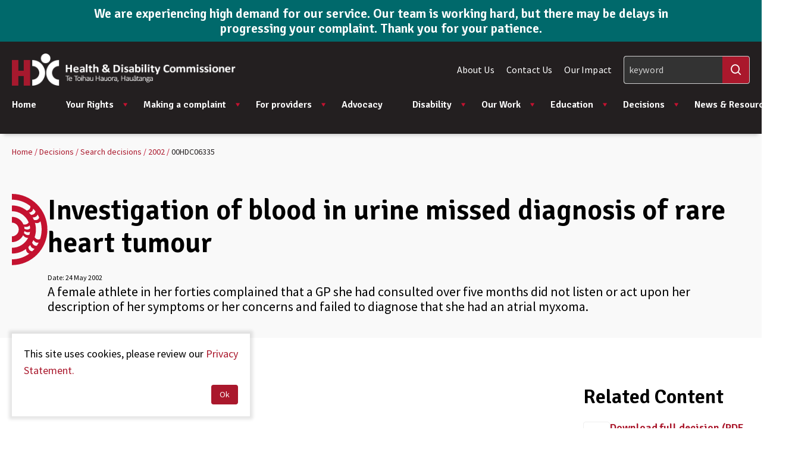

--- FILE ---
content_type: text/html; charset=utf-8
request_url: https://www.hdc.org.nz/decisions/search-decisions/2002/00hdc06335/
body_size: 8095
content:

<!doctype html>
<html lang="en-NZ" dir="ltr" class="no-js" >
<head>
	<meta charset="utf-8" />
<meta http-equiv="X-UA-Compatible" content="IE=edge" />
<meta name="viewport" content="width=device-width, initial-scale=1.0" />
<meta name="format-detection" content="telephone=no" />
<title>Investigation of blood in urine missed diagnosis of rare heart tumour  &#x2014; Health &amp; Disability Commissioner</title>
<meta name="referrer" content="origin" />
<meta name="theme-color" content="#cccccc" />
<meta property="og:type" content="article" />
<meta property="og:title" content="Investigation of blood in urine missed diagnosis of rare heart tumour " />
<meta property="og:url" content="https://www.hdc.org.nz/decisions/search-decisions/2002/00hdc06335/" />
<meta name="twitter:card" content="summary" />

	<link rel="canonical" href="https://www.hdc.org.nz/decisions/search-decisions/2002/00hdc06335/" />

	<!-- Google Tag Manager -->
<script>(function(w,d,s,l,i){w[l]=w[l]||[];w[l].push({'gtm.start':
new Date().getTime(),event:'gtm.js'});var f=d.getElementsByTagName(s)[0],
j=d.createElement(s),dl=l!='dataLayer'?'&l='+l:'';j.async=true;j.src=
'https://www.googletagmanager.com/gtm.js?id='+i+dl;f.parentNode.insertBefore(j,f);
})(window,document,'script','dataLayer','GTM-WV7F4HC');</script>
<!-- End Google Tag Manager -->
	


		<link rel="stylesheet" href="https://fonts.googleapis.com/css2?family=Open&#x2B;Sans:ital,wght@0,400;0,600;0,700;1,400&amp;display=swap">
		<link rel="stylesheet" type="text/css" href="/Content/css/main.25-12-16T03-01-38.css" />

<style type="text/css">
	:root {
		--primary-a: #aa182c;
		--primary-b: #ffffff;

		--secondary-a: #c41230;
		--secondary-b: #ffffff;

		--supporting-1-a: #000000;
		--supporting-1-b: #ffffff;

		--link: #aa182c;
		--link--hover: #c41230;
	}

	.t-bg,
	.o-fit {
		background-color: #aa182c;
	}
	.t-bg--rev {
		background-color: #ffffff;
	}

	.t-bg--sec {
		background-color: #c41230;
	}

	.t-bg__text {
		color: #ffffff;
	}
	.t-text,
	.t-bg__text--rev {
		color: #aa182c;
	}

	.t-bg__text--sec {
		color: #ffffff;
	}

	.t-bg--sup-1 {
		background-color: #000000;
	}
	.t-bg__text--sup-1 {
		color: #ffffff;
	}

	.t-bg__text--rev--active:hover,
	.t-bg__text--rev--active:focus,
	.t-hover-parent:hover .t-bg__text--rev--active,
	.t-hover-parent:focus .t-bg__text--rev--active {
		color: #c41230;
	}

	.t-bg--active:hover,
	.t-bg--active:focus,
	.t-hover-parent:hover .t-bg--active,
	.t-hover-parent:focus .t-bg--active {
		background: #c41230;
	}

	.t-bg__text--active:hover,
	.t-bg__text--active:focus,
	.t-hover-parent:hover .t-bg__text--active,
	.t-hover-parent:focus .t-bg__text--active {
		color: #ffffff;
	}

	.t-before-bg::before {
		background-color: #aa182c;
	}

	.t-before-bg--rev::before {
		background-color: #ffffff;
	}

	.t-before-text::before {
		color: #aa182c;
	}

	.t-after-bg::after {
		background-color: #aa182c;
	}

	.t-border-hover:focus,
	.t-border-hover:hover,
	.t-hover-parent:focus .t-border-hover,
	.t-hover-parent:hover .t-border-hover {
		border-color: #aa182c;
	}

	.t-border-hover[aria-expanded="false"]:hover {
		border-color: #aa182c;
	}

	.t-link,
	.t-link-parent a:not(.t-ignore),
	.o-body-text a,
	.o-layout-header__lede a,
	.c-page-header__lede a,
	.t-contains-link a{
		color: #aa182c;
		transition:color 0.1s ease-out;
	}

	.t-link:focus,
	.t-link:hover,
	.t-hover-parent:hover .t-link,
	.t-hover-parent:focus .t-link,
	.t-link-parent a:not(.t-ignore):focus,
	.t-link-parent a:not(.t-ignore):hover,
	.o-body-text a:focus,
	.o-body-text a:hover,
	.o-layout-header__lede a:focus,
	.o-layout-header__lede a:hover,
	.c-page-header__lede a:focus,
	.c-page-header__lede a:hover,
	.t-contains-link a:hover,
	.t-contains-link a:focus {
		color: #c41230;
	}

	.t-link--primary-hover:focus,
	.t-link--primary-hover:hover,
	.t-hover-parent:focus .t-link--primary-hover,
	.t-hover-parent:hover .t-link--primary-hover {
		color: #aa182c;
	}

	.t-link-parent--plain a:not(.t-ignore) {
		color: #ffffff;
	}
	.t-link-parent--plain a:not(.t-ignore):hover,
	.t-link-parent--plain a:not(.t-ignore):focus {
		text-decoration: underline;
	}

	.t-link-parent--sec-plain a:not(.t-ignore) {
		color: #ffffff;
	}
	.t-link-parent--sec-plain a:not(.t-ignore):hover,
	.t-link-parent--sec-plain a:not(.t-ignore):focus {
		text-decoration: underline;
	}

	/* Plugins - we don't want to change the class names */
	.flickity-prev-next-button {
		background-color: #aa182c;
	}

	.flickity-button-icon {
		fill: #ffffff;
	}

	.t-icon {
		color: #aa182c;
	}

	/***********/
	/* Actions */
	/***********/
	/* primary */
	.t-action--primary,
	.umbraco-forms-form .primary {
		background-color: #aa182c;
		color: #ffffff;
	}
	.t-action--primary:hover,
	.t-action--primary:focus,
	.umbraco-forms-form .primary:hover,
	.umbraco-forms-form .primary:focus,
	.t-hover-parent:hover .t-action--primary,
	.t-hover-parent:focus .t-action--primary {
		background-color: #c41230;
		color: #ffffff;
	}


	/* secondary*/
	.t-action--secondary {
		color: #ffffff;
		background-color: #000000;
	}

	.t-action--secondary:hover,
	.t-action--secondary:focus{
		color: #ffffff;
		background-color: #000000;
	}

	/* tertiary */
	.t-action--tertiary {
		background-color: #ffffff;
		color: #aa182c;
		box-shadow: inset 0 0 0 1px #efefef;
	}

	.t-action--tertiary:hover,
	.t-action--tertiary:focus {
		background-color: #ffffff;
		color: #aa182c;
		box-shadow: inset 0 0 0 1px #aa182c;
	}

	.t-action--tertiary:active {
		background-color: #aa182c;
		color: #ffffff;
		box-shadow: inset 0 0 0 1px #aa182c;
	}

	/* outline */
	.t-action--outline {
		background-color: #ffffff;
		color: #aa182c;
		box-shadow: inset 0 0 0 1px #aa182c;
	}
	.t-action--outline[aria-current]:not([aria-current="false"]) {
		background-color: #aa182c;
		color: #ffffff;
		box-shadow: inset 0 0 0 1px #aa182c;
	}
	.t-action--outline:hover,
	.t-action--outline:focus,
	.t-hover-parent:hover .t-action--outline,
	.t-hover-parent:focus .t-action--outline {
		background-color: #c41230;
		color: #ffffff;
		box-shadow: inset 0 0 0 1px #c41230;
	}
</style>

	<link rel="icon" sizes="192x192" href="/apple-touch-icon.png" />

	<script>
			//var _trackPreloadEvents = [];
			var _googleApiKey =   "AIzaSyCGGYqm7Rro2q1OzQMJt9mFjbBbeM5llEE";
	</script>


	<link rel="stylesheet" href="https://fonts.googleapis.com/css2?family=Signika:wght@600&amp;family=Source&#x2B;Sans&#x2B;Pro:ital,wght@0,400;0,600;1,400;1,600&amp;display=swap">

	
<script type="text/javascript">
	(function () {
		var $html = document.getElementsByTagName('html')[0];
		$html.classList.remove('no-js');
		$html.classList.add('js');
	})();
</script>
	

	<script src="/App_Plugins/UmbracoForms/Assets/promise-polyfill/dist/polyfill.min.js?v=13.6.0" type="application/javascript"></script><script src="/App_Plugins/UmbracoForms/Assets/aspnet-client-validation/dist/aspnet-validation.min.js?v=13.6.0" type="application/javascript"></script>
	
</head>
<body class="c-content-type-casenotepage">
	<div class="o-layout-body">
		<!-- Google Tag Manager (noscript) -->
<noscript><iframe src="https://www.googletagmanager.com/ns.html?id=GTM-WV7F4HC"
height="0" width="0" style="display:none;visibility:hidden"></iframe></noscript>
<!-- End Google Tag Manager (noscript) -->
		<div class="c-header-notification js-header-notification ss360-ignore">
	<div class="c-header-notification__layout">
			<h2 class="c-header-notification__heading">We are experiencing high demand for our service. Our team is working hard, but there may be delays in progressing your complaint. Thank you for your patience.</h2>
			<div class="c-header-notification__text">
				
			</div>
	</div>
</div>

		<header class="c-header js-header ss360-ignore" role="banner">
	<div class="c-header__wrapper" itemscope itemtype="https://schema.org/Organization">
		<a href="/" class="c-header__logo" itemprop="url">
				<img src="/media/2qylybzt/hdc-wide-logo.png" alt="" itemprop="logo">
		</a>


		<nav class="c-navigation js-navigation" role="navigation">
	<div class="c-navigation__wrapper">
		<ul itemscope itemtype="http://www.schema.org/SiteNavigationElement" class="c-navigation__items">
			<li itemprop="name" class="c-navigation__item c-navigation__item--home "
				aria-expanded="false">
				<a itemprop="url"
				   href="/"
				   class="c-navigation__link t-text">
					Home
				</a>
			</li>
				<li itemprop="name"
				class="c-navigation__item  js-navigation__item js-navigation__item--megamenu c-navigation__item--megamenu"
				aria-expanded=false>
					<a itemprop="url"
				   href="/your-rights/"
				   class="c-navigation__link t-text js-megamenu__heading c-megamenu__heading">
						Your Rights

							<span class="c-navigation__expander" aria-hidden="true"></span>
					</a>

						<div class="c-megamenu">
							<div class="c-megamenu__wrapper">
								<div class="c-megamenu__intro">
									<a class="c-megamenu__intro-heading t-text" href="/your-rights/">Your Rights</a>
								</div>
								<div class="c-megamenu__body"> 
									<ul class="c-megamenu__items">
											<li class="c-megamenu__item c-megamenu__item--overview">
												<a class="c-megamenu__link" href="/your-rights/">
													Overview
												</a>
											</li>
											<li class="c-megamenu__item">
												<a class="c-megamenu__link"
									   href="/your-rights/the-code-and-your-rights/">
													The Code and your rights
													<span class="c-megamenu__link-icon"></span>
												</a>
											</li>
											<li class="c-megamenu__item">
												<a class="c-megamenu__link"
									   href="/your-rights/respecting-your-rights-videos/">
													Respecting Your Rights videos
													<span class="c-megamenu__link-icon"></span>
												</a>
											</li>
											<li class="c-megamenu__item">
												<a class="c-megamenu__link"
									   href="/your-rights/review-of-the-act-and-code-2024/">
													Review of the Act and Code 2024
													<span class="c-megamenu__link-icon"></span>
												</a>
											</li>
											<li class="c-megamenu__item">
												<a class="c-megamenu__link"
									   href="/your-rights/your-rights-what-to-do-if-you-have-any-concerns/">
													Your rights &amp; what to do if you have any concerns
													<span class="c-megamenu__link-icon"></span>
												</a>
											</li>
											<li class="c-megamenu__item">
												<a class="c-megamenu__link"
									   href="/your-rights/your-rights-in-different-languages/">
													Your rights in different languages
													<span class="c-megamenu__link-icon"></span>
												</a>
											</li>
											<li class="c-megamenu__item">
												<a class="c-megamenu__link"
									   href="/your-rights/about-the-code/">
													About the Act and Code
													<span class="c-megamenu__link-icon"></span>
												</a>
											</li>
									</ul>
								</div>
							</div>
						</div>
				</li>
				<li itemprop="name"
				class="c-navigation__item  js-navigation__item js-navigation__item--megamenu c-navigation__item--megamenu"
				aria-expanded=false>
					<a itemprop="url"
				   href="/making-a-complaint/"
				   class="c-navigation__link t-text js-megamenu__heading c-megamenu__heading">
						Making a complaint

							<span class="c-navigation__expander" aria-hidden="true"></span>
					</a>

						<div class="c-megamenu">
							<div class="c-megamenu__wrapper">
								<div class="c-megamenu__intro">
									<a class="c-megamenu__intro-heading t-text" href="/making-a-complaint/">Making a complaint</a>
								</div>
								<div class="c-megamenu__body"> 
									<ul class="c-megamenu__items">
											<li class="c-megamenu__item c-megamenu__item--overview">
												<a class="c-megamenu__link" href="/making-a-complaint/">
													Overview
												</a>
											</li>
											<li class="c-megamenu__item">
												<a class="c-megamenu__link"
									   href="/making-a-complaint/covid-19-concerns-and-complaints/">
													COVID-19 concerns and complaints
													<span class="c-megamenu__link-icon"></span>
												</a>
											</li>
											<li class="c-megamenu__item">
												<a class="c-megamenu__link"
									   href="/making-a-complaint/how-to-raise-your-concerns-directly/">
													How to raise your concerns directly
													<span class="c-megamenu__link-icon"></span>
												</a>
											</li>
											<li class="c-megamenu__item">
												<a class="c-megamenu__link"
									   href="/making-a-complaint/complaint-process/">
													Complaint process
													<span class="c-megamenu__link-icon"></span>
												</a>
											</li>
											<li class="c-megamenu__item">
												<a class="c-megamenu__link"
									   href="/making-a-complaint/make-a-complaint/">
													Make a complaint
													<span class="c-megamenu__link-icon"></span>
												</a>
											</li>
											<li class="c-megamenu__item">
												<a class="c-megamenu__link"
									   href="/making-a-complaint/formal-investigations/">
													Formal investigations
													<span class="c-megamenu__link-icon"></span>
												</a>
											</li>
											<li class="c-megamenu__item">
												<a class="c-megamenu__link"
									   href="/making-a-complaint/mental-health-addictions/">
													Mental Health &amp; Addictions
													<span class="c-megamenu__link-icon"></span>
												</a>
											</li>
									</ul>
								</div>
							</div>
						</div>
				</li>
				<li itemprop="name"
				class="c-navigation__item  js-navigation__item js-navigation__item--megamenu c-navigation__item--megamenu"
				aria-expanded=false>
					<a itemprop="url"
				   href="/for-providers/"
				   class="c-navigation__link t-text js-megamenu__heading c-megamenu__heading">
						For providers

							<span class="c-navigation__expander" aria-hidden="true"></span>
					</a>

						<div class="c-megamenu">
							<div class="c-megamenu__wrapper">
								<div class="c-megamenu__intro">
									<a class="c-megamenu__intro-heading t-text" href="/for-providers/">For providers</a>
								</div>
								<div class="c-megamenu__body"> 
									<ul class="c-megamenu__items">
											<li class="c-megamenu__item c-megamenu__item--overview">
												<a class="c-megamenu__link" href="/for-providers/">
													Overview
												</a>
											</li>
											<li class="c-megamenu__item">
												<a class="c-megamenu__link"
									   href="/for-providers/provider-education-educational-resources/">
													Provider education &amp; educational resources
													<span class="c-megamenu__link-icon"></span>
												</a>
											</li>
											<li class="c-megamenu__item">
												<a class="c-megamenu__link"
									   href="/for-providers/possible-outcomes-of-a-complaint/">
													Possible outcomes of a complaint
													<span class="c-megamenu__link-icon"></span>
												</a>
											</li>
											<li class="c-megamenu__item">
												<a class="c-megamenu__link"
									   href="/for-providers/what-if-a-complaint-is-made-about-me/">
													What if a complaint is made about me?
													<span class="c-megamenu__link-icon"></span>
												</a>
											</li>
											<li class="c-megamenu__item">
												<a class="c-megamenu__link"
									   href="/for-providers/what-if-the-complaint-against-me-goes-to-a-formal-investigation/">
													What if the complaint against me goes to a formal investigation?
													<span class="c-megamenu__link-icon"></span>
												</a>
											</li>
											<li class="c-megamenu__item">
												<a class="c-megamenu__link"
									   href="/for-providers/the-role-of-independent-expert-advisors/">
													The role of independent expert advisors
													<span class="c-megamenu__link-icon"></span>
												</a>
											</li>
											<li class="c-megamenu__item">
												<a class="c-megamenu__link"
									   href="/for-providers/referral-to-the-director-of-proceedings/">
													Referral to the Director of Proceedings
													<span class="c-megamenu__link-icon"></span>
												</a>
											</li>
											<li class="c-megamenu__item">
												<a class="c-megamenu__link"
									   href="/for-providers/frequently-asked-questions/">
													Frequently asked questions
													<span class="c-megamenu__link-icon"></span>
												</a>
											</li>
											<li class="c-megamenu__item">
												<a class="c-megamenu__link"
									   href="/for-providers/tips-for-complaints-management/">
													Tips for complaints management
													<span class="c-megamenu__link-icon"></span>
												</a>
											</li>
									</ul>
								</div>
							</div>
						</div>
				</li>
				<li itemprop="name"
				class="c-navigation__item ">
					<a itemprop="url"
				   href="/advocacy/"
				   class="c-navigation__link t-text">
						Advocacy

					</a>

				</li>
				<li itemprop="name"
				class="c-navigation__item  js-navigation__item js-navigation__item--megamenu c-navigation__item--megamenu"
				aria-expanded=false>
					<a itemprop="url"
				   href="/disability/"
				   class="c-navigation__link t-text js-megamenu__heading c-megamenu__heading">
						Disability

							<span class="c-navigation__expander" aria-hidden="true"></span>
					</a>

						<div class="c-megamenu">
							<div class="c-megamenu__wrapper">
								<div class="c-megamenu__intro">
									<a class="c-megamenu__intro-heading t-text" href="/disability/">Disability</a>
								</div>
								<div class="c-megamenu__body"> 
									<ul class="c-megamenu__items">
											<li class="c-megamenu__item c-megamenu__item--overview">
												<a class="c-megamenu__link" href="/disability/">
													Overview
												</a>
											</li>
											<li class="c-megamenu__item">
												<a class="c-megamenu__link"
									   href="/disability/the-code-and-your-rights/">
													The Code and your rights
													<span class="c-megamenu__link-icon"></span>
												</a>
											</li>
											<li class="c-megamenu__item">
												<a class="c-megamenu__link"
									   href="/disability/making-a-complaint/">
													Making a complaint
													<span class="c-megamenu__link-icon"></span>
												</a>
											</li>
											<li class="c-megamenu__item">
												<a class="c-megamenu__link"
									   href="/disability/my-health-passport/">
													My Health Passport
													<span class="c-megamenu__link-icon"></span>
												</a>
											</li>
											<li class="c-megamenu__item">
												<a class="c-megamenu__link"
									   href="/disability/disability-related-resources/">
													Disability-related resources
													<span class="c-megamenu__link-icon"></span>
												</a>
											</li>
											<li class="c-megamenu__item">
												<a class="c-megamenu__link"
									   href="/disability/easy-read-resources/">
													Easy read resources
													<span class="c-megamenu__link-icon"></span>
												</a>
											</li>
											<li class="c-megamenu__item">
												<a class="c-megamenu__link"
									   href="/disability/the-nz-disability-strategy-and-united-nations-convention/">
													The NZ Disability Strategy and United Nations Convention
													<span class="c-megamenu__link-icon"></span>
												</a>
											</li>
									</ul>
								</div>
							</div>
						</div>
				</li>
				<li itemprop="name"
				class="c-navigation__item  js-navigation__item js-navigation__item--megamenu c-navigation__item--megamenu"
				aria-expanded=false>
					<a itemprop="url"
				   href="/our-work/"
				   class="c-navigation__link t-text js-megamenu__heading c-megamenu__heading">
						Our Work

							<span class="c-navigation__expander" aria-hidden="true"></span>
					</a>

						<div class="c-megamenu">
							<div class="c-megamenu__wrapper">
								<div class="c-megamenu__intro">
									<a class="c-megamenu__intro-heading t-text" href="/our-work/">Our Work</a>
								</div>
								<div class="c-megamenu__body"> 
									<ul class="c-megamenu__items">
											<li class="c-megamenu__item c-megamenu__item--overview">
												<a class="c-megamenu__link" href="/our-work/">
													Overview
												</a>
											</li>
											<li class="c-megamenu__item">
												<a class="c-megamenu__link"
									   href="/our-work/aged-care-commissioner/">
													Aged Care Commissioner
													<span class="c-megamenu__link-icon"></span>
												</a>
											</li>
											<li class="c-megamenu__item">
												<a class="c-megamenu__link"
									   href="/our-work/assisted-dying/">
													Assisted Dying
													<span class="c-megamenu__link-icon"></span>
												</a>
											</li>
											<li class="c-megamenu__item">
												<a class="c-megamenu__link"
									   href="/our-work/submissions/">
													Submissions
													<span class="c-megamenu__link-icon"></span>
												</a>
											</li>
											<li class="c-megamenu__item">
												<a class="c-megamenu__link"
									   href="/our-work/research-and-data-reports/">
													Research &amp; Data Reports
													<span class="c-megamenu__link-icon"></span>
												</a>
											</li>
									</ul>
								</div>
							</div>
						</div>
				</li>
				<li itemprop="name"
				class="c-navigation__item  js-navigation__item js-navigation__item--megamenu c-navigation__item--megamenu"
				aria-expanded=false>
					<a itemprop="url"
				   href="/education/"
				   class="c-navigation__link t-text js-megamenu__heading c-megamenu__heading">
						Education

							<span class="c-navigation__expander" aria-hidden="true"></span>
					</a>

						<div class="c-megamenu">
							<div class="c-megamenu__wrapper">
								<div class="c-megamenu__intro">
									<a class="c-megamenu__intro-heading t-text" href="/education/">Education</a>
								</div>
								<div class="c-megamenu__body"> 
									<ul class="c-megamenu__items">
											<li class="c-megamenu__item c-megamenu__item--overview">
												<a class="c-megamenu__link" href="/education/">
													Overview
												</a>
											</li>
											<li class="c-megamenu__item">
												<a class="c-megamenu__link"
									   href="/education/online-learning/">
													Online learning
													<span class="c-megamenu__link-icon"></span>
												</a>
											</li>
									</ul>
								</div>
							</div>
						</div>
				</li>
				<li itemprop="name"
				class="c-navigation__item is-selected js-navigation__item js-navigation__item--megamenu c-navigation__item--megamenu"
				aria-current="true"
				aria-expanded=false>
					<a itemprop="url"
				   href="/decisions/"
				   class="c-navigation__link t-text js-megamenu__heading c-megamenu__heading">
						Decisions

							<span class="c-navigation__expander" aria-hidden="true"></span>
					</a>

						<div class="c-megamenu">
							<div class="c-megamenu__wrapper">
								<div class="c-megamenu__intro">
									<a class="c-megamenu__intro-heading t-text" href="/decisions/">Decisions</a>
								</div>
								<div class="c-megamenu__body"> 
									<ul class="c-megamenu__items">
											<li class="c-megamenu__item c-megamenu__item--overview">
												<a class="c-megamenu__link" href="/decisions/">
													Overview
												</a>
											</li>
											<li class="c-megamenu__item">
												<a class="c-megamenu__link"
									   href="/decisions/latest-decisions/">
													Latest decisions
													<span class="c-megamenu__link-icon"></span>
												</a>
											</li>
											<li class="c-megamenu__item">
												<a class="c-megamenu__link"
									   href="/decisions/search-decisions/">
													Search decisions
													<span class="c-megamenu__link-icon"></span>
												</a>
											</li>
											<li class="c-megamenu__item">
												<a class="c-megamenu__link"
									   href="/decisions/naming-policy/">
													Naming policy
													<span class="c-megamenu__link-icon"></span>
												</a>
											</li>
											<li class="c-megamenu__item">
												<a class="c-megamenu__link"
									   href="/decisions/case-studies-nga-matai-take/">
													Case studies - Ng&#x101; m&#x101;tai take
													<span class="c-megamenu__link-icon"></span>
												</a>
											</li>
									</ul>
								</div>
							</div>
						</div>
				</li>
				<li itemprop="name"
				class="c-navigation__item  js-navigation__item js-navigation__item--megamenu c-navigation__item--megamenu"
				aria-expanded=false>
					<a itemprop="url"
				   href="/news-resources/"
				   class="c-navigation__link t-text js-megamenu__heading c-megamenu__heading">
						News &amp; Resources

							<span class="c-navigation__expander" aria-hidden="true"></span>
					</a>

						<div class="c-megamenu">
							<div class="c-megamenu__wrapper">
								<div class="c-megamenu__intro">
									<a class="c-megamenu__intro-heading t-text" href="/news-resources/">News &amp; Resources</a>
								</div>
								<div class="c-megamenu__body"> 
									<ul class="c-megamenu__items">
											<li class="c-megamenu__item c-megamenu__item--overview">
												<a class="c-megamenu__link" href="/news-resources/">
													Overview
												</a>
											</li>
											<li class="c-megamenu__item">
												<a class="c-megamenu__link"
									   href="/news-resources/news/">
													News
													<span class="c-megamenu__link-icon"></span>
												</a>
											</li>
											<li class="c-megamenu__item">
												<a class="c-megamenu__link"
									   href="/news-resources/search-resources/">
													Search resources
													<span class="c-megamenu__link-icon"></span>
												</a>
											</li>
											<li class="c-megamenu__item">
												<a class="c-megamenu__link"
									   href="/news-resources/order-educational-resources/">
													Order educational resources
													<span class="c-megamenu__link-icon"></span>
												</a>
											</li>
											<li class="c-megamenu__item">
												<a class="c-megamenu__link"
									   href="/news-resources/information-for-media/">
													Information for Media
													<span class="c-megamenu__link-icon"></span>
												</a>
											</li>
											<li class="c-megamenu__item">
												<a class="c-megamenu__link"
									   href="/news-resources/hdc-newsletters/">
													HDC Newsletters
													<span class="c-megamenu__link-icon"></span>
												</a>
											</li>
									</ul>
								</div>
							</div>
						</div>
				</li>
				<li itemprop="name" class="c-navigation__item c-navigation__item--secondary ">
					<a itemprop="url" class="c-navigation__link t-text" href="/about-us/">About Us</a>
				</li>
				<li itemprop="name" class="c-navigation__item c-navigation__item--secondary ">
					<a itemprop="url" class="c-navigation__link t-text" href="/contact-us/">Contact Us</a>
				</li>
				<li itemprop="name" class="c-navigation__item c-navigation__item--secondary ">
					<a itemprop="url" class="c-navigation__link t-text" href="/our-impact/">Our Impact</a>
				</li>
		</ul>
	</div>

	<div class="c-navigation__footer">
	</div>
</nav>


		<div class="c-header__tools">
			

<ul class="c-header__secondary-nav">
		<li class="c-header__secondary-nav-item">
			<a class="c-header__secondary-nav-link t-text" href="/about-us/">About Us</a>
		</li>
		<li class="c-header__secondary-nav-item">
			<a class="c-header__secondary-nav-link t-text" href="/contact-us/">Contact Us</a>
		</li>
		<li class="c-header__secondary-nav-item">
			<a class="c-header__secondary-nav-link t-text" href="/our-impact/">Our Impact</a>
		</li>
</ul>

			


				<div class="c-header__search--desktop ">
					<div class="c-header__search--desktop-wrapper">
						<form method="GET" role="search" class="c-header__search--desktop-form">
							<div class="c-header__search-field">
								<input type="search" name="q" id="search-field" class="c-header__search-input ss360-search-box js-header__search-input example-page__content-block--1"  data-ss360-include="[]" data-ss360-exclude="[]" placeholder="keyword" aria-label="Search" />
								<button class="c-header__search-btn iconf-search ss360-search-button" aria-label="Search"></button>
							</div>
						</form>
					</div>
				</div>
			<div class="c-header__mobile-buttons">
					<button class="c-header__mobile-button c-header__search-toggle js-header__search-toggle" title="Search" aria-expanded="false">
						<span class="iconf-search" aria-hidden="true"></span>
					</button>
					<div class="c-header__search js-header__search">
						<div class="c-header__search-wrapper">
							<form method="GET" role="search">
								<div class="c-header__search-field">
									<input type="search" name="q" id="search-field" data-ss360-include="[]" data-ss360-exclude="[]" class="example-page__content-block--1 c-header__search-input ss360-search-box js-header__search-input" placeholder="keyword" aria-label="Search" />
									<button class="c-header__search-btn t-link iconf-search ss360-search-button" aria-label="Search"></button>
								</div>
							</form>
						</div>
					</div>

				<button class="c-header__mobile-button c-header__nav-toggle js-header__nav-toggle" title="Open menu"
						data-alt-title="Close Menu">
					<b aria-hidden="true"></b>
					<b aria-hidden="true"></b>
					<b aria-hidden="true"></b>
				</button>
			</div>
		</div>

	</div>
</header>
<div class="c-header__spacer"></div>



		
		<main class="l-page l-page--has-sidebar" role="main">
	


<div class="c-breadcrumb ss360-ignore">
	<div class="c-breadcrumb-container">
		<ol itemscope itemtype="https://schema.org/BreadcrumbList" class="c-breadcrumb__list" aria-label="Breadcrumbs">
				<li itemprop="itemListElement" itemscope itemtype="https://schema.org/ListItem" data-divider="&#47;">
					<a itemprop="item" href="/" class="c-breadcrumb__link t-link">
						<span itemprop="name">Home</span>
						<meta itemprop="position" content="1" />
					</a>
				</li>
				<li itemprop="itemListElement" itemscope itemtype="https://schema.org/ListItem" data-divider="&#47;">
					<a itemprop="item" href="/decisions/" class="c-breadcrumb__link t-link">
						<span itemprop="name">Decisions</span>
						<meta itemprop="position" content="2" />
					</a>
				</li>
				<li itemprop="itemListElement" itemscope itemtype="https://schema.org/ListItem" data-divider="&#47;">
					<a itemprop="item" href="/decisions/search-decisions/" class="c-breadcrumb__link t-link">
						<span itemprop="name">Search decisions</span>
						<meta itemprop="position" content="3" />
					</a>
				</li>
				<li itemprop="itemListElement" itemscope itemtype="https://schema.org/ListItem" data-divider="&#47;">
					<a itemprop="item" href="/decisions/search-decisions/2002/" class="c-breadcrumb__link t-link">
						<span itemprop="name">2002</span>
						<meta itemprop="position" content="4" />
					</a>
				</li>
			<li itemprop="itemListElement" itemscope itemtype="https://schema.org/ListItem">
				<a itemprop="item" href="/decisions/search-decisions/2002/00hdc06335/" class="c-breadcrumb__current" aria-current="page">
					<span itemprop="name">00HDC06335</span>
					<meta itemprop="position" content="5" />
				</a>
			</li>
		</ol>
	</div>
</div>


	
<div class="l-page__header">
<header class="c-page-header c-page-header--defalut">
	<div class="c-page-header__layout">
		<div class="c-page-header__content">
			<h1 class="o-layout-header__heading ss360-title">Investigation of blood in urine missed diagnosis of rare heart tumour </h1>
				<div class="o-layout-header__date">
					Date: 
					<span></span> 
					<span class="ss360-date">
						24 May 2002
					</span>
				</div>
				<div class="o-layout-header__lede t-link-parent">A female athlete in her forties complained that a GP she had consulted over five months did not listen or act upon her description of her symptoms or her concerns and failed to diagnose that she had an atrial myxoma.</div>
		</div>
	</div>
</header>
	<span class="u-hidden">00HDC06335</span>
</div>
	

	<article class="l-page__main-controls">
		<div class="u-hidden">
	<ul>
			<li>
				<strong>Occupations :</strong>
				<span class="ss360-category-occupations">General Practitioner</span>
			</li>
			<li>
				<strong>Rights :</strong>
				<span class="ss360-category-rights">4(1)</span>
			</li>
	</ul>
</div>

		

	</article>


		<aside class="l-page__sidebar" role="complementary">
				
<section class="c-related-items">
	<div class="c-related-items__layout">
			<header>
				<h2 class="c-related-items__heading">Related Content</h2>
			</header>


			<ul class="c-related-items__list">
					<li class="c-related-item">
						<a class="c-related-item__link" href="/media/tu1jceti/00hdc06335.pdf">
							<span class="c-related-item__icon t-bg__text--rev iconf-Motif_arrow" aria-hidden="true"></span>
							<span class="c-related-item__text-wrap">
							<span class="c-related-item__text t-bg__text--rev">Download full decision (PDF 302kb)</span>
							</span>
						</a>
					</li>
					<li class="c-related-item">
						<a class="c-related-item__link" href="/media/iephhmm4/00hdc06335casenote.pdf">
							<span class="c-related-item__icon t-bg__text--rev iconf-Motif_arrow" aria-hidden="true"></span>
							<span class="c-related-item__text-wrap">
							<span class="c-related-item__text t-bg__text--rev">Download case note (PDF 12kb)</span>
							</span>
						</a>
					</li>
			</ul>
	</div>
</section>
		</aside>

	<div class="l-page__footer">
		
	</div>

</main>

		
<div class="c-footer__back-to-top-wrapper ss360-ignore">
	<a href="#" class="js-back-to-top c-footer__back-to-top t-action--primary" role="button" aria-label="Back to Top"></a>
</div>

<footer class="c-footer js-footer ss360-ignore" role="contentinfo">
	<div class="c-footer__layout">

		<div class="c-footer__primary">
			<div class="c-footer__logo-wrap">
				<a href="/" class="c-footer__logo">
					<img src="/Content/images/interface/logo/HDC-footer-logo.svg" alt="Heath &amp; Disability Commissioner - Te Toihau Hauora, Hau&#x101;tanga">
				</a>
			</div>
				<div class="c-footer__navigation-section">
						<div class="c-footer__navigation-wrap">
							<h3 class="c-footer__navigation-heading">
								About our Site
							</h3>
							<ul class="c-footer__navigation">
									<li class="c-footer__navigation-item">
										<a class="c-footer__navigation-link" href="/accessibility/">Accessibility</a>
									</li>
									<li class="c-footer__navigation-item">
										<a class="c-footer__navigation-link" href="/privacy-statement/">Privacy Statement</a>
									</li>
									<li class="c-footer__navigation-item">
										<a class="c-footer__navigation-link" href="/copyright/">Copyright</a>
									</li>
									<li class="c-footer__navigation-item">
										<a class="c-footer__navigation-link" href="/terms-conditions/">Terms &amp; Conditions</a>
									</li>
									<li class="c-footer__navigation-item">
										<a class="c-footer__navigation-link" href="/transparency-statement/">Transparency Statement</a>
									</li>
							</ul>
						</div>
						<div class="c-footer__navigation-wrap">
							<h3 class="c-footer__navigation-heading">
								Quick Links
							</h3>
							<ul class="c-footer__navigation">
									<li class="c-footer__navigation-item">
										<a class="c-footer__navigation-link" href="/proceedings/">Director of Proceedings</a>
									</li>
									<li class="c-footer__navigation-item">
										<a class="c-footer__navigation-link" href="/careers/">Careers</a>
									</li>
									<li class="c-footer__navigation-item">
										<a class="c-footer__navigation-link" href="/making-a-complaint/">Making a complaint</a>
									</li>
							</ul>
						</div>
						<div class="c-footer__navigation-wrap">
							<h3 class="c-footer__navigation-heading">
								Other Information
							</h3>
							<ul class="c-footer__navigation">
									<li class="c-footer__navigation-item">
										<a class="c-footer__navigation-link" href="https://www.tewhatuora.govt.nz/" target="_blank" rel="noopener ">Health New Zealand - Te Whatu Ora</a>
									</li>
									<li class="c-footer__navigation-item">
										<a class="c-footer__navigation-link" href="https://www.whaikaha.govt.nz/" target="_blank" rel="noopener ">Whaikaha - Ministry of Disabled People</a>
									</li>
									<li class="c-footer__navigation-item">
										<a class="c-footer__navigation-link" href="http://www.acc.co.nz/" target="_blank" rel="noopener ">ACC</a>
									</li>
									<li class="c-footer__navigation-item">
										<a class="c-footer__navigation-link" href="https://www.govt.nz/" target="_blank" rel="noopener ">www.govt.nz</a>
									</li>
									<li class="c-footer__navigation-item">
										<a class="c-footer__navigation-link" href="/other-agencies/">Other agencies</a>
									</li>
							</ul>
						</div>
				</div>
		</div>
	</div>
	<div class="c-footer__secondary">
		<div class="c-footer__layout">

			<div class="c-footer__secondary-logo-wrap">
				<a href="https://www.govt.nz/" target="_blank" class="c-footer__secondary-logo">
					<img src="/Content/images/interface/logo/nzgovt-logo-white.svg" alt="NZ Govt logo"/>
				</a>
			</div>

			<div class="c-footer__legal">
				
				<ul class="c-footer__legal-links">
					<li>
						<span class="c-footer__legal-copyright">Copyright &#xA9; 2023 HDC</span>
					</li>
				</ul>
			</div>
		</div>
	</div>
</footer>

	<div class="c-cookie-confirm js-permission-cookie ss360-ignore">
		<div class="c-cookie-confirm__body">
			<div class="c-cookie-confirm__message t-link-parent"><p>This site uses cookies, please review our <a href="/privacy-statement/" title="Privacy Statement">Privacy Statement.</a></p> </div>
			<button type="button" class="t-action--primary c-cookie-confirm__button js-confirm__yes">Ok</button>
		</div>
	</div>





		<script src="/content/scripts/dist/all.bundle.25-12-16T03-01-38.js"></script>
	</div>
	

	<script async src="https://js.sitesearch360.com/plugin/bundle/49842.js"></script>
	</body>
</html>

--- FILE ---
content_type: text/javascript
request_url: https://www.hdc.org.nz/content/scripts/dist/all.bundle.25-12-16T03-01-38.js
body_size: 128315
content:
/*! For license information please see all.bundle.js.LICENSE.txt */
!function(){var t,e,n={34:function(t,e,n){"use strict";var i=n(4901);t.exports=function(t){return"object"==typeof t?null!==t:i(t)}},81:function(t,e,n){"use strict";var i=n(9565),r=n(9306),o=n(8551),s=n(6823),a=n(851),c=TypeError;t.exports=function(t,e){var n=arguments.length<2?a(t):e;if(r(n))return o(i(n,t));throw new c(s(t)+" is not iterable")}},113:function(t,e,n){"use strict";var i=n(6518),r=n(9213).find,o=n(6469),s="find",a=!0;s in[]&&Array(1)[s](function(){a=!1}),i({target:"Array",proto:!0,forced:a},{find:function(t){return r(this,t,arguments.length>1?arguments[1]:void 0)}}),o(s)},116:function(t,e,n){"use strict";var i=n(6518),r=n(9565),o=n(2652),s=n(9306),a=n(8551),c=n(1767),l=n(9539),u=n(4549)("find",TypeError);i({target:"Iterator",proto:!0,real:!0,forced:u},{find:function(t){a(this);try{s(t)}catch(t){l(this,"throw",t)}if(u)return r(u,this,t);var e=c(this),n=0;return o(e,function(e,i){if(t(e,n++))return i(e)},{IS_RECORD:!0,INTERRUPTED:!0}).result}})},235:function(t,e,n){"use strict";var i=n(9213).forEach,r=n(4598)("forEach");t.exports=r?[].forEach:function(t){return i(this,t,arguments.length>1?arguments[1]:void 0)}},280:function(t,e,n){"use strict";var i=n(6518),r=n(7751),o=n(6395),s=n(550),a=n(916).CONSTRUCTOR,c=n(3438),l=r("Promise"),u=o&&!a;i({target:"Promise",stat:!0,forced:o||a},{resolve:function(t){return c(u&&this===l?s:this,t)}})},283:function(t,e,n){"use strict";var i=n(9504),r=n(9039),o=n(4901),s=n(9297),a=n(3724),c=n(350).CONFIGURABLE,l=n(3706),u=n(1181),f=u.enforce,d=u.get,p=String,h=Object.defineProperty,g=i("".slice),v=i("".replace),m=i([].join),y=a&&!r(function(){return 8!==h(function(){},"length",{value:8}).length}),b=String(String).split("String"),x=t.exports=function(t,e,n){"Symbol("===g(p(e),0,7)&&(e="["+v(p(e),/^Symbol\(([^)]*)\).*$/,"$1")+"]"),n&&n.getter&&(e="get "+e),n&&n.setter&&(e="set "+e),(!s(t,"name")||c&&t.name!==e)&&(a?h(t,"name",{value:e,configurable:!0}):t.name=e),y&&n&&s(n,"arity")&&t.length!==n.arity&&h(t,"length",{value:n.arity});try{n&&s(n,"constructor")&&n.constructor?a&&h(t,"prototype",{writable:!1}):t.prototype&&(t.prototype=void 0)}catch(t){}var i=f(t);return s(i,"source")||(i.source=m(b,"string"==typeof e?e:"")),t};Function.prototype.toString=x(function(){return o(this)&&d(this).source||l(this)},"toString")},298:function(t,e,n){"use strict";var i=n(2195),r=n(5397),o=n(8480).f,s=n(7680),a="object"==typeof window&&window&&Object.getOwnPropertyNames?Object.getOwnPropertyNames(window):[];t.exports.f=function(t){return a&&"Window"===i(t)?function(t){try{return o(t)}catch(t){return s(a)}}(t):o(r(t))}},350:function(t,e,n){"use strict";var i=n(3724),r=n(9297),o=Function.prototype,s=i&&Object.getOwnPropertyDescriptor,a=r(o,"name"),c=a&&"something"===function(){}.name,l=a&&(!i||i&&s(o,"name").configurable);t.exports={EXISTS:a,PROPER:c,CONFIGURABLE:l}},397:function(t,e,n){"use strict";var i=n(7751);t.exports=i("document","documentElement")},421:function(t){"use strict";t.exports={}},436:function(t,e,n){"use strict";var i,r,o,s,a=n(6518),c=n(6395),l=n(6193),u=n(4576),f=n(9167),d=n(9565),p=n(6840),h=n(2967),g=n(687),v=n(7633),m=n(9306),y=n(4901),b=n(34),x=n(679),w=n(2293),S=n(9225).set,C=n(1955),E=n(3138),k=n(1103),T=n(8265),_=n(1181),P=n(550),A=n(916),O=n(6043),D="Promise",I=A.CONSTRUCTOR,j=A.REJECTION_EVENT,N=A.SUBCLASSING,L=_.getterFor(D),M=_.set,F=P&&P.prototype,R=P,H=F,z=u.TypeError,q=u.document,B=u.process,V=O.f,W=V,U=!!(q&&q.createEvent&&u.dispatchEvent),$="unhandledrejection",G=function(t){var e;return!(!b(t)||!y(e=t.then))&&e},X=function(t,e){var n,i,r,o=e.value,s=1===e.state,a=s?t.ok:t.fail,c=t.resolve,l=t.reject,u=t.domain;try{a?(s||(2===e.rejection&&Z(e),e.rejection=1),!0===a?n=o:(u&&u.enter(),n=a(o),u&&(u.exit(),r=!0)),n===t.promise?l(new z("Promise-chain cycle")):(i=G(n))?d(i,n,c,l):c(n)):l(o)}catch(t){u&&!r&&u.exit(),l(t)}},Y=function(t,e){t.notified||(t.notified=!0,C(function(){for(var n,i=t.reactions;n=i.get();)X(n,t);t.notified=!1,e&&!t.rejection&&K(t)}))},Q=function(t,e,n){var i,r;U?((i=q.createEvent("Event")).promise=e,i.reason=n,i.initEvent(t,!1,!0),u.dispatchEvent(i)):i={promise:e,reason:n},!j&&(r=u["on"+t])?r(i):t===$&&E("Unhandled promise rejection",n)},K=function(t){d(S,u,function(){var e,n=t.facade,i=t.value;if(J(t)&&(e=k(function(){l?B.emit("unhandledRejection",i,n):Q($,n,i)}),t.rejection=l||J(t)?2:1,e.error))throw e.value})},J=function(t){return 1!==t.rejection&&!t.parent},Z=function(t){d(S,u,function(){var e=t.facade;l?B.emit("rejectionHandled",e):Q("rejectionhandled",e,t.value)})},tt=function(t,e,n){return function(i){t(e,i,n)}},et=function(t,e,n){t.done||(t.done=!0,n&&(t=n),t.value=e,t.state=2,Y(t,!0))},nt=function(t,e,n){if(!t.done){t.done=!0,n&&(t=n);try{if(t.facade===e)throw new z("Promise can't be resolved itself");var i=G(e);i?C(function(){var n={done:!1};try{d(i,e,tt(nt,n,t),tt(et,n,t))}catch(e){et(n,e,t)}}):(t.value=e,t.state=1,Y(t,!1))}catch(e){et({done:!1},e,t)}}};if(I&&(H=(R=function(t){x(this,H),m(t),d(i,this);var e=L(this);try{t(tt(nt,e),tt(et,e))}catch(t){et(e,t)}}).prototype,(i=function(t){M(this,{type:D,done:!1,notified:!1,parent:!1,reactions:new T,rejection:!1,state:0,value:null})}).prototype=p(H,"then",function(t,e){var n=L(this),i=V(w(this,R));return n.parent=!0,i.ok=!y(t)||t,i.fail=y(e)&&e,i.domain=l?B.domain:void 0,0===n.state?n.reactions.add(i):C(function(){X(i,n)}),i.promise}),r=function(){var t=new i,e=L(t);this.promise=t,this.resolve=tt(nt,e),this.reject=tt(et,e)},O.f=V=function(t){return t===R||t===o?new r(t):W(t)},!c&&y(P)&&F!==Object.prototype)){s=F.then,N||p(F,"then",function(t,e){var n=this;return new R(function(t,e){d(s,n,t,e)}).then(t,e)},{unsafe:!0});try{delete F.constructor}catch(t){}h&&h(F,H)}a({global:!0,constructor:!0,wrap:!0,forced:I},{Promise:R}),o=f.Promise,g(R,D,!1,!0),v(D)},511:function(t,e,n){"use strict";var i=n(9167),r=n(9297),o=n(1951),s=n(4913).f;t.exports=function(t){var e=i.Symbol||(i.Symbol={});r(e,t)||s(e,t,{value:o.f(t)})}},537:function(t,e,n){"use strict";var i=n(550),r=n(4428),o=n(916).CONSTRUCTOR;t.exports=o||!r(function(t){i.all(t).then(void 0,function(){})})},550:function(t,e,n){"use strict";var i=n(4576);t.exports=i.Promise},597:function(t,e,n){"use strict";var i=n(9039),r=n(8227),o=n(9519),s=r("species");t.exports=function(t){return o>=51||!i(function(){var e=[];return(e.constructor={})[s]=function(){return{foo:1}},1!==e[t](Boolean).foo})}},616:function(t,e,n){"use strict";var i=n(9039);t.exports=!i(function(){var t=function(){}.bind();return"function"!=typeof t||t.hasOwnProperty("prototype")})},655:function(t,e,n){"use strict";var i=n(6955),r=String;t.exports=function(t){if("Symbol"===i(t))throw new TypeError("Cannot convert a Symbol value to a string");return r(t)}},679:function(t,e,n){"use strict";var i=n(1625),r=TypeError;t.exports=function(t,e){if(i(e,t))return t;throw new r("Incorrect invocation")}},684:function(t){"use strict";t.exports=function(t,e){var n="function"==typeof Iterator&&Iterator.prototype[t];if(n)try{n.call({next:null},e).next()}catch(t){return!0}}},687:function(t,e,n){"use strict";var i=n(4913).f,r=n(9297),o=n(8227)("toStringTag");t.exports=function(t,e,n){t&&!n&&(t=t.prototype),t&&!r(t,o)&&i(t,o,{configurable:!0,value:e})}},706:function(t,e,n){"use strict";var i=n(350).PROPER,r=n(9039),o=n(7452);t.exports=function(t){return r(function(){return!!o[t]()||"​᠎"!=="​᠎"[t]()||i&&o[t].name!==t})}},741:function(t){"use strict";var e=Math.ceil,n=Math.floor;t.exports=Math.trunc||function(t){var i=+t;return(i>0?n:e)(i)}},744:function(t,e,n){"use strict";var i=n(9565),r=n(9504),o=n(9228),s=n(8551),a=n(34),c=n(7750),l=n(2293),u=n(7829),f=n(8014),d=n(655),p=n(5966),h=n(6682),g=n(8429),v=n(9039),m=g.UNSUPPORTED_Y,y=Math.min,b=r([].push),x=r("".slice),w=!v(function(){var t=/(?:)/,e=t.exec;t.exec=function(){return e.apply(this,arguments)};var n="ab".split(t);return 2!==n.length||"a"!==n[0]||"b"!==n[1]}),S="c"==="abbc".split(/(b)*/)[1]||4!=="test".split(/(?:)/,-1).length||2!=="ab".split(/(?:ab)*/).length||4!==".".split(/(.?)(.?)/).length||".".split(/()()/).length>1||"".split(/.?/).length;o("split",function(t,e,n){var r="0".split(void 0,0).length?function(t,n){return void 0===t&&0===n?[]:i(e,this,t,n)}:e;return[function(e,n){var o=c(this),s=a(e)?p(e,t):void 0;return s?i(s,e,o,n):i(r,d(o),e,n)},function(t,i){var o=s(this),a=d(t);if(!S){var c=n(r,o,a,i,r!==e);if(c.done)return c.value}var p=l(o,RegExp),g=o.unicode,v=(o.ignoreCase?"i":"")+(o.multiline?"m":"")+(o.unicode?"u":"")+(m?"g":"y"),w=new p(m?"^(?:"+o.source+")":o,v),C=void 0===i?4294967295:i>>>0;if(0===C)return[];if(0===a.length)return null===h(w,a)?[a]:[];for(var E=0,k=0,T=[];k<a.length;){w.lastIndex=m?0:k;var _,P=h(w,m?x(a,k):a);if(null===P||(_=y(f(w.lastIndex+(m?k:0)),a.length))===E)k=u(a,k,g);else{if(b(T,x(a,E,k)),T.length===C)return T;for(var A=1;A<=P.length-1;A++)if(b(T,P[A]),T.length===C)return T;k=E=_}}return b(T,x(a,E)),T}]},S||!w,m)},757:function(t,e,n){"use strict";var i=n(7751),r=n(4901),o=n(1625),s=n(7040),a=Object;t.exports=s?function(t){return"symbol"==typeof t}:function(t){var e=i("Symbol");return r(e)&&o(e.prototype,a(t))}},766:function(t,e,n){var i,r;window,i=[n(9249),n(977)],void 0===(r=function(t,e){return function(t,e,n){"use strict";e.createMethods.push("_createLazyload");var i=e.prototype;function r(t,e){this.img=t,this.flickity=e,this.load()}return i._createLazyload=function(){this.on("select",this.lazyLoad)},i.lazyLoad=function(){var t=this.options.lazyLoad;if(t){var e="number"==typeof t?t:0,i=this.getAdjacentCellElements(e),o=[];i.forEach(function(t){var e=function(t){if("IMG"==t.nodeName){var e=t.getAttribute("data-flickity-lazyload"),i=t.getAttribute("data-flickity-lazyload-src"),r=t.getAttribute("data-flickity-lazyload-srcset");if(e||i||r)return[t]}var o=t.querySelectorAll("img[data-flickity-lazyload], img[data-flickity-lazyload-src], img[data-flickity-lazyload-srcset], source[data-flickity-lazyload-srcset]");return n.makeArray(o)}(t);o=o.concat(e)}),o.forEach(function(t){new r(t,this)},this)}},r.prototype.handleEvent=n.handleEvent,r.prototype.load=function(){this.img.addEventListener("load",this),this.img.addEventListener("error",this);var t=this.img.getAttribute("data-flickity-lazyload")||this.img.getAttribute("data-flickity-lazyload-src"),e=this.img.getAttribute("data-flickity-lazyload-srcset");this.img.src=t,e&&this.img.setAttribute("srcset",e),this.img.removeAttribute("data-flickity-lazyload"),this.img.removeAttribute("data-flickity-lazyload-src"),this.img.removeAttribute("data-flickity-lazyload-srcset")},r.prototype.onload=function(t){this.complete(t,"flickity-lazyloaded")},r.prototype.onerror=function(t){this.complete(t,"flickity-lazyerror")},r.prototype.complete=function(t,e){this.img.removeEventListener("load",this),this.img.removeEventListener("error",this);var n=this.flickity.getParentCell(this.img),i=n&&n.element;this.flickity.cellSizeChange(i),this.img.classList.add(e),this.flickity.dispatchEvent("lazyLoad",t,i)},e.LazyLoader=r,e}(0,t,e)}.apply(e,i))||(t.exports=r)},851:function(t,e,n){"use strict";var i=n(6955),r=n(5966),o=n(4117),s=n(6269),a=n(8227)("iterator");t.exports=function(t){if(!o(t))return r(t,a)||r(t,"@@iterator")||s[i(t)]}},916:function(t,e,n){"use strict";var i=n(4576),r=n(550),o=n(4901),s=n(2796),a=n(3706),c=n(8227),l=n(4215),u=n(6395),f=n(9519),d=r&&r.prototype,p=c("species"),h=!1,g=o(i.PromiseRejectionEvent),v=s("Promise",function(){var t=a(r),e=t!==String(r);if(!e&&66===f)return!0;if(u&&(!d.catch||!d.finally))return!0;if(!f||f<51||!/native code/.test(t)){var n=new r(function(t){t(1)}),i=function(t){t(function(){},function(){})};if((n.constructor={})[p]=i,!(h=n.then(function(){})instanceof i))return!0}return!(e||"BROWSER"!==l&&"DENO"!==l||g)});t.exports={CONSTRUCTOR:v,REJECTION_EVENT:g,SUBCLASSING:h}},977:function(t,e,n){var i,r;!function(o){i=[n(9786)],r=function(t){return function(t,e){"use strict";var n={extend:function(t,e){for(var n in e)t[n]=e[n];return t},modulo:function(t,e){return(t%e+e)%e}},i=Array.prototype.slice;n.makeArray=function(t){return Array.isArray(t)?t:null==t?[]:"object"==typeof t&&"number"==typeof t.length?i.call(t):[t]},n.removeFrom=function(t,e){var n=t.indexOf(e);-1!=n&&t.splice(n,1)},n.getParent=function(t,n){for(;t.parentNode&&t!=document.body;)if(t=t.parentNode,e(t,n))return t},n.getQueryElement=function(t){return"string"==typeof t?document.querySelector(t):t},n.handleEvent=function(t){var e="on"+t.type;this[e]&&this[e](t)},n.filterFindElements=function(t,i){t=n.makeArray(t);var r=[];return t.forEach(function(t){if(t instanceof HTMLElement)if(i){e(t,i)&&r.push(t);for(var n=t.querySelectorAll(i),o=0;o<n.length;o++)r.push(n[o])}else r.push(t)}),r},n.debounceMethod=function(t,e,n){n=n||100;var i=t.prototype[e],r=e+"Timeout";t.prototype[e]=function(){var t=this[r];clearTimeout(t);var e=arguments,o=this;this[r]=setTimeout(function(){i.apply(o,e),delete o[r]},n)}},n.docReady=function(t){var e=document.readyState;"complete"==e||"interactive"==e?setTimeout(t):document.addEventListener("DOMContentLoaded",t)},n.toDashed=function(t){return t.replace(/(.)([A-Z])/g,function(t,e,n){return e+"-"+n}).toLowerCase()};var r=t.console;return n.htmlInit=function(e,i){n.docReady(function(){var o=n.toDashed(i),s="data-"+o,a=document.querySelectorAll("["+s+"]"),c=document.querySelectorAll(".js-"+o),l=n.makeArray(a).concat(n.makeArray(c)),u=s+"-options",f=t.jQuery;l.forEach(function(t){var n,o=t.getAttribute(s)||t.getAttribute(u);try{n=o&&JSON.parse(o)}catch(e){return void(r&&r.error("Error parsing "+s+" on "+t.className+": "+e))}var a=new e(t,n);f&&f.data(t,i,a)})})},n}(o,t)}.apply(e,i),void 0===r||(t.exports=r)}(window)},1034:function(t,e,n){"use strict";var i=n(9565),r=n(9297),o=n(1625),s=n(5213),a=n(7979),c=RegExp.prototype;t.exports=s.correct?function(t){return t.flags}:function(t){return s.correct||!o(c,t)||r(t,"flags")?t.flags:i(a,t)}},1072:function(t,e,n){"use strict";var i=n(1828),r=n(8727);t.exports=Object.keys||function(t){return i(t,r)}},1088:function(t,e,n){"use strict";var i=n(6518),r=n(9565),o=n(6395),s=n(350),a=n(4901),c=n(3994),l=n(2787),u=n(2967),f=n(687),d=n(6699),p=n(6840),h=n(8227),g=n(6269),v=n(7657),m=s.PROPER,y=s.CONFIGURABLE,b=v.IteratorPrototype,x=v.BUGGY_SAFARI_ITERATORS,w=h("iterator"),S="keys",C="values",E="entries",k=function(){return this};t.exports=function(t,e,n,s,h,v,T){c(n,e,s);var _,P,A,O=function(t){if(t===h&&L)return L;if(!x&&t&&t in j)return j[t];switch(t){case S:case C:case E:return function(){return new n(this,t)}}return function(){return new n(this)}},D=e+" Iterator",I=!1,j=t.prototype,N=j[w]||j["@@iterator"]||h&&j[h],L=!x&&N||O(h),M="Array"===e&&j.entries||N;if(M&&(_=l(M.call(new t)))!==Object.prototype&&_.next&&(o||l(_)===b||(u?u(_,b):a(_[w])||p(_,w,k)),f(_,D,!0,!0),o&&(g[D]=k)),m&&h===C&&N&&N.name!==C&&(!o&&y?d(j,"name",C):(I=!0,L=function(){return r(N,this)})),h)if(P={values:O(C),keys:v?L:O(S),entries:O(E)},T)for(A in P)(x||I||!(A in j))&&p(j,A,P[A]);else i({target:e,proto:!0,forced:x||I},P);return o&&!T||j[w]===L||p(j,w,L,{name:h}),g[e]=L,P}},1103:function(t){"use strict";t.exports=function(t){try{return{error:!1,value:t()}}catch(t){return{error:!0,value:t}}}},1181:function(t,e,n){"use strict";var i,r,o,s=n(8622),a=n(4576),c=n(34),l=n(6699),u=n(9297),f=n(7629),d=n(6119),p=n(421),h="Object already initialized",g=a.TypeError,v=a.WeakMap;if(s||f.state){var m=f.state||(f.state=new v);m.get=m.get,m.has=m.has,m.set=m.set,i=function(t,e){if(m.has(t))throw new g(h);return e.facade=t,m.set(t,e),e},r=function(t){return m.get(t)||{}},o=function(t){return m.has(t)}}else{var y=d("state");p[y]=!0,i=function(t,e){if(u(t,y))throw new g(h);return e.facade=t,l(t,y,e),e},r=function(t){return u(t,y)?t[y]:{}},o=function(t){return u(t,y)}}t.exports={set:i,get:r,has:o,enforce:function(t){return o(t)?r(t):i(t,{})},getterFor:function(t){return function(e){var n;if(!c(e)||(n=r(e)).type!==t)throw new g("Incompatible receiver, "+t+" required");return n}}}},1240:function(t,e,n){"use strict";var i=n(9504);t.exports=i(1.1.valueOf)},1291:function(t,e,n){"use strict";var i=n(741);t.exports=function(t){var e=+t;return e!=e||0===e?0:i(e)}},1296:function(t,e,n){"use strict";var i=n(4495);t.exports=i&&!!Symbol.for&&!!Symbol.keyFor},1309:function(t,e,n){"use strict";n.d(e,{s:function(){return i}});var i=function(t,e){var n;return function(){var i=this,r=arguments;n&&window.clearTimeout(n),n=window.setTimeout(function(){n=void 0,t.apply(i,r)},e)}}},1331:function(t,e,n){var i,r;window,void 0===(r="function"==typeof(i=function(){"use strict";function t(t){this.parent=t,this.isOriginLeft="left"==t.originSide,this.cells=[],this.outerWidth=0,this.height=0}var e=t.prototype;return e.addCell=function(t){if(this.cells.push(t),this.outerWidth+=t.size.outerWidth,this.height=Math.max(t.size.outerHeight,this.height),1==this.cells.length){this.x=t.x;var e=this.isOriginLeft?"marginLeft":"marginRight";this.firstMargin=t.size[e]}},e.updateTarget=function(){var t=this.isOriginLeft?"marginRight":"marginLeft",e=this.getLastCell(),n=e?e.size[t]:0,i=this.outerWidth-(this.firstMargin+n);this.target=this.x+this.firstMargin+i*this.parent.cellAlign},e.getLastCell=function(){return this.cells[this.cells.length-1]},e.select=function(){this.cells.forEach(function(t){t.select()})},e.unselect=function(){this.cells.forEach(function(t){t.unselect()})},e.getCellElements=function(){return this.cells.map(function(t){return t.element})},t})?i.call(e,n,e,t):i)||(t.exports=r)},1385:function(t,e,n){"use strict";var i=n(9539);t.exports=function(t,e,n){for(var r=t.length-1;r>=0;r--)if(void 0!==t[r])try{n=i(t[r].iterator,e,n)}catch(t){e="throw",n=t}if("throw"===e)throw n;return n}},1454:function(t,e,n){"use strict";n(1701)},1462:function(t,e,n){"use strict";n.d(e,{n:function(){return i}});var i=function(t,e){var n;return function(){n||(t.apply(this,arguments),n=window.setTimeout(function(){n=void 0},e))}}},1469:function(t,e,n){"use strict";var i=n(7433);t.exports=function(t,e){return new(i(t))(0===e?0:e)}},1481:function(t,e,n){"use strict";var i=n(6518),r=n(6043);i({target:"Promise",stat:!0,forced:n(916).CONSTRUCTOR},{reject:function(t){var e=r.f(this);return(0,e.reject)(t),e.promise}})},1485:function(t,e,n){var i,r;window,void 0===(r="function"==typeof(i=function(){"use strict";function t(t){var e=parseFloat(t);return-1==t.indexOf("%")&&!isNaN(e)&&e}var e="undefined"==typeof console?function(){}:function(t){console.error(t)},n=["paddingLeft","paddingRight","paddingTop","paddingBottom","marginLeft","marginRight","marginTop","marginBottom","borderLeftWidth","borderRightWidth","borderTopWidth","borderBottomWidth"],i=n.length;function r(t){var n=getComputedStyle(t);return n||e("Style returned "+n+". Are you running this code in a hidden iframe on Firefox? See https://bit.ly/getsizebug1"),n}var o,s=!1;function a(e){if(function(){if(!s){s=!0;var e=document.createElement("div");e.style.width="200px",e.style.padding="1px 2px 3px 4px",e.style.borderStyle="solid",e.style.borderWidth="1px 2px 3px 4px",e.style.boxSizing="border-box";var n=document.body||document.documentElement;n.appendChild(e);var i=r(e);o=200==Math.round(t(i.width)),a.isBoxSizeOuter=o,n.removeChild(e)}}(),"string"==typeof e&&(e=document.querySelector(e)),e&&"object"==typeof e&&e.nodeType){var c=r(e);if("none"==c.display)return function(){for(var t={width:0,height:0,innerWidth:0,innerHeight:0,outerWidth:0,outerHeight:0},e=0;e<i;e++)t[n[e]]=0;return t}();var l={};l.width=e.offsetWidth,l.height=e.offsetHeight;for(var u=l.isBorderBox="border-box"==c.boxSizing,f=0;f<i;f++){var d=n[f],p=c[d],h=parseFloat(p);l[d]=isNaN(h)?0:h}var g=l.paddingLeft+l.paddingRight,v=l.paddingTop+l.paddingBottom,m=l.marginLeft+l.marginRight,y=l.marginTop+l.marginBottom,b=l.borderLeftWidth+l.borderRightWidth,x=l.borderTopWidth+l.borderBottomWidth,w=u&&o,S=t(c.width);!1!==S&&(l.width=S+(w?0:g+b));var C=t(c.height);return!1!==C&&(l.height=C+(w?0:v+x)),l.innerWidth=l.width-(g+b),l.innerHeight=l.height-(v+x),l.outerWidth=l.width+m,l.outerHeight=l.height+y,l}}return a})?i.call(e,n,e,t):i)||(t.exports=r)},1510:function(t,e,n){"use strict";var i=n(6518),r=n(7751),o=n(9297),s=n(655),a=n(5745),c=n(1296),l=a("string-to-symbol-registry"),u=a("symbol-to-string-registry");i({target:"Symbol",stat:!0,forced:!c},{for:function(t){var e=s(t);if(o(l,e))return l[e];var n=r("Symbol")(e);return l[e]=n,u[n]=e,n}})},1625:function(t,e,n){"use strict";var i=n(9504);t.exports=i({}.isPrototypeOf)},1701:function(t,e,n){"use strict";var i=n(6518),r=n(9565),o=n(9306),s=n(8551),a=n(1767),c=n(9462),l=n(6319),u=n(9539),f=n(684),d=n(4549),p=n(6395),h=!p&&!f("map",function(){}),g=!p&&!h&&d("map",TypeError),v=p||h||g,m=c(function(){var t=this.iterator,e=s(r(this.next,t));if(!(this.done=!!e.done))return l(t,this.mapper,[e.value,this.counter++],!0)});i({target:"Iterator",proto:!0,real:!0,forced:v},{map:function(t){s(this);try{o(t)}catch(t){u(this,"throw",t)}return g?r(g,this,t):new m(a(this),{mapper:t})}})},1761:function(t,e,n){"use strict";var i=n(9565),r=n(9504),o=n(9228),s=n(8551),a=n(34),c=n(8014),l=n(655),u=n(7750),f=n(5966),d=n(7829),p=n(1034),h=n(6682),g=r("".indexOf);o("match",function(t,e,n){return[function(e){var n=u(this),r=a(e)?f(e,t):void 0;return r?i(r,e,n):new RegExp(e)[t](l(n))},function(t){var i=s(this),r=l(t),o=n(e,i,r);if(o.done)return o.value;var a=l(p(i));if(-1===g(a,"g"))return h(i,r);var u=-1!==g(a,"u");i.lastIndex=0;for(var f,v=[],m=0;null!==(f=h(i,r));){var y=l(f[0]);v[m]=y,""===y&&(i.lastIndex=d(r,c(i.lastIndex),u)),m++}return 0===m?null:v}]})},1767:function(t){"use strict";t.exports=function(t){return{iterator:t,next:t.next,done:!1}}},1828:function(t,e,n){"use strict";var i=n(9504),r=n(9297),o=n(5397),s=n(9617).indexOf,a=n(421),c=i([].push);t.exports=function(t,e){var n,i=o(t),l=0,u=[];for(n in i)!r(a,n)&&r(i,n)&&c(u,n);for(;e.length>l;)r(i,n=e[l++])&&(~s(u,n)||c(u,n));return u}},1951:function(t,e,n){"use strict";var i=n(8227);e.f=i},1955:function(t,e,n){"use strict";var i,r,o,s,a,c=n(4576),l=n(3389),u=n(6080),f=n(9225).set,d=n(8265),p=n(9544),h=n(4265),g=n(7860),v=n(6193),m=c.MutationObserver||c.WebKitMutationObserver,y=c.document,b=c.process,x=c.Promise,w=l("queueMicrotask");if(!w){var S=new d,C=function(){var t,e;for(v&&(t=b.domain)&&t.exit();e=S.get();)try{e()}catch(t){throw S.head&&i(),t}t&&t.enter()};p||v||g||!m||!y?!h&&x&&x.resolve?((s=x.resolve(void 0)).constructor=x,a=u(s.then,s),i=function(){a(C)}):v?i=function(){b.nextTick(C)}:(f=u(f,c),i=function(){f(C)}):(r=!0,o=y.createTextNode(""),new m(C).observe(o,{characterData:!0}),i=function(){o.data=r=!r}),w=function(t){S.head||i(),S.add(t)}}t.exports=w},2003:function(t,e,n){"use strict";var i=n(6518),r=n(6395),o=n(916).CONSTRUCTOR,s=n(550),a=n(7751),c=n(4901),l=n(6840),u=s&&s.prototype;if(i({target:"Promise",proto:!0,forced:o,real:!0},{catch:function(t){return this.then(void 0,t)}}),!r&&c(s)){var f=a("Promise").prototype.catch;u.catch!==f&&l(u,"catch",f,{unsafe:!0})}},2008:function(t,e,n){"use strict";var i=n(6518),r=n(9213).filter;i({target:"Array",proto:!0,forced:!n(597)("filter")},{filter:function(t){return r(this,t,arguments.length>1?arguments[1]:void 0)}})},2062:function(t,e,n){"use strict";var i=n(6518),r=n(9213).map;i({target:"Array",proto:!0,forced:!n(597)("map")},{map:function(t){return r(this,t,arguments.length>1?arguments[1]:void 0)}})},2106:function(t,e,n){"use strict";var i=n(283),r=n(4913);t.exports=function(t,e,n){return n.get&&i(n.get,e,{getter:!0}),n.set&&i(n.set,e,{setter:!0}),r.f(t,e,n)}},2121:function(t,e,n){var i,r;window,i=[n(977)],void 0===(r=function(t){return function(t,e){"use strict";return{startAnimation:function(){this.isAnimating||(this.isAnimating=!0,this.restingFrames=0,this.animate())},animate:function(){this.applyDragForce(),this.applySelectedAttraction();var t=this.x;if(this.integratePhysics(),this.positionSlider(),this.settle(t),this.isAnimating){var e=this;requestAnimationFrame(function(){e.animate()})}},positionSlider:function(){var t=this.x;this.options.wrapAround&&this.cells.length>1&&(t=e.modulo(t,this.slideableWidth),t-=this.slideableWidth,this.shiftWrapCells(t)),this.setTranslateX(t,this.isAnimating),this.dispatchScrollEvent()},setTranslateX:function(t,e){t+=this.cursorPosition,t=this.options.rightToLeft?-t:t;var n=this.getPositionValue(t);this.slider.style.transform=e?"translate3d("+n+",0,0)":"translateX("+n+")"},dispatchScrollEvent:function(){var t=this.slides[0];if(t){var e=-this.x-t.target,n=e/this.slidesWidth;this.dispatchEvent("scroll",null,[n,e])}},positionSliderAtSelected:function(){this.cells.length&&(this.x=-this.selectedSlide.target,this.velocity=0,this.positionSlider())},getPositionValue:function(t){return this.options.percentPosition?.01*Math.round(t/this.size.innerWidth*1e4)+"%":Math.round(t)+"px"},settle:function(t){!this.isPointerDown&&Math.round(100*this.x)==Math.round(100*t)&&this.restingFrames++,this.restingFrames>2&&(this.isAnimating=!1,delete this.isFreeScrolling,this.positionSlider(),this.dispatchEvent("settle",null,[this.selectedIndex]))},shiftWrapCells:function(t){var e=this.cursorPosition+t;this._shiftCells(this.beforeShiftCells,e,-1);var n=this.size.innerWidth-(t+this.slideableWidth+this.cursorPosition);this._shiftCells(this.afterShiftCells,n,1)},_shiftCells:function(t,e,n){for(var i=0;i<t.length;i++){var r=t[i],o=e>0?n:0;r.wrapShift(o),e-=r.size.outerWidth}},_unshiftCells:function(t){if(t&&t.length)for(var e=0;e<t.length;e++)t[e].wrapShift(0)},integratePhysics:function(){this.x+=this.velocity,this.velocity*=this.getFrictionFactor()},applyForce:function(t){this.velocity+=t},getFrictionFactor:function(){return 1-this.options[this.isFreeScrolling?"freeScrollFriction":"friction"]},getRestingPosition:function(){return this.x+this.velocity/(1-this.getFrictionFactor())},applyDragForce:function(){if(this.isDraggable&&this.isPointerDown){var t=this.dragX-this.x-this.velocity;this.applyForce(t)}},applySelectedAttraction:function(){if((!this.isDraggable||!this.isPointerDown)&&!this.isFreeScrolling&&this.slides.length){var t=(-1*this.selectedSlide.target-this.x)*this.options.selectedAttraction;this.applyForce(t)}}}}(0,t)}.apply(e,i))||(t.exports=r)},2137:function(t,e,n){var i,r;"undefined"!=typeof window&&window,void 0===(r="function"==typeof(i=function(){"use strict";function t(){}var e=t.prototype;return e.on=function(t,e){if(t&&e){var n=this._events=this._events||{},i=n[t]=n[t]||[];return-1==i.indexOf(e)&&i.push(e),this}},e.once=function(t,e){if(t&&e){this.on(t,e);var n=this._onceEvents=this._onceEvents||{};return(n[t]=n[t]||{})[e]=!0,this}},e.off=function(t,e){var n=this._events&&this._events[t];if(n&&n.length){var i=n.indexOf(e);return-1!=i&&n.splice(i,1),this}},e.emitEvent=function(t,e){var n=this._events&&this._events[t];if(n&&n.length){n=n.slice(0),e=e||[];for(var i=this._onceEvents&&this._onceEvents[t],r=0;r<n.length;r++){var o=n[r];i&&i[o]&&(this.off(t,o),delete i[o]),o.apply(this,e)}return this}},e.allOff=function(){delete this._events,delete this._onceEvents},t})?i.call(e,n,e,t):i)||(t.exports=r)},2140:function(t,e,n){"use strict";var i={};i[n(8227)("toStringTag")]="z",t.exports="[object z]"===String(i)},2195:function(t,e,n){"use strict";var i=n(9504),r=i({}.toString),o=i("".slice);t.exports=function(t){return o(r(t),8,-1)}},2211:function(t,e,n){"use strict";var i=n(9039);t.exports=!i(function(){function t(){}return t.prototype.constructor=null,Object.getPrototypeOf(new t)!==t.prototype})},2259:function(t,e,n){"use strict";n(511)("iterator")},2293:function(t,e,n){"use strict";var i=n(8551),r=n(5548),o=n(4117),s=n(8227)("species");t.exports=function(t,e){var n,a=i(t).constructor;return void 0===a||o(n=i(a)[s])?e:r(n)}},2360:function(t,e,n){"use strict";var i,r=n(8551),o=n(6801),s=n(8727),a=n(421),c=n(397),l=n(4055),u=n(6119),f="prototype",d="script",p=u("IE_PROTO"),h=function(){},g=function(t){return"<"+d+">"+t+"</"+d+">"},v=function(t){t.write(g("")),t.close();var e=t.parentWindow.Object;return t=null,e},m=function(){try{i=new ActiveXObject("htmlfile")}catch(t){}var t,e,n;m="undefined"!=typeof document?document.domain&&i?v(i):(e=l("iframe"),n="java"+d+":",e.style.display="none",c.appendChild(e),e.src=String(n),(t=e.contentWindow.document).open(),t.write(g("document.F=Object")),t.close(),t.F):v(i);for(var r=s.length;r--;)delete m[f][s[r]];return m()};a[p]=!0,t.exports=Object.create||function(t,e){var n;return null!==t?(h[f]=r(t),n=new h,h[f]=null,n[p]=t):n=m(),void 0===e?n:o.f(n,e)}},2475:function(t,e,n){var i,r;!function(o){i=[n(2137)],r=function(t){return function(t,e){"use strict";function n(){}var i=n.prototype=Object.create(e.prototype);i.bindStartEvent=function(t){this._bindStartEvent(t,!0)},i.unbindStartEvent=function(t){this._bindStartEvent(t,!1)},i._bindStartEvent=function(e,n){var i=(n=void 0===n||n)?"addEventListener":"removeEventListener",r="mousedown";"ontouchstart"in t?r="touchstart":t.PointerEvent&&(r="pointerdown"),e[i](r,this)},i.handleEvent=function(t){var e="on"+t.type;this[e]&&this[e](t)},i.getTouch=function(t){for(var e=0;e<t.length;e++){var n=t[e];if(n.identifier==this.pointerIdentifier)return n}},i.onmousedown=function(t){var e=t.button;e&&0!==e&&1!==e||this._pointerDown(t,t)},i.ontouchstart=function(t){this._pointerDown(t,t.changedTouches[0])},i.onpointerdown=function(t){this._pointerDown(t,t)},i._pointerDown=function(t,e){t.button||this.isPointerDown||(this.isPointerDown=!0,this.pointerIdentifier=void 0!==e.pointerId?e.pointerId:e.identifier,this.pointerDown(t,e))},i.pointerDown=function(t,e){this._bindPostStartEvents(t),this.emitEvent("pointerDown",[t,e])};var r={mousedown:["mousemove","mouseup"],touchstart:["touchmove","touchend","touchcancel"],pointerdown:["pointermove","pointerup","pointercancel"]};return i._bindPostStartEvents=function(e){if(e){var n=r[e.type];n.forEach(function(e){t.addEventListener(e,this)},this),this._boundPointerEvents=n}},i._unbindPostStartEvents=function(){this._boundPointerEvents&&(this._boundPointerEvents.forEach(function(e){t.removeEventListener(e,this)},this),delete this._boundPointerEvents)},i.onmousemove=function(t){this._pointerMove(t,t)},i.onpointermove=function(t){t.pointerId==this.pointerIdentifier&&this._pointerMove(t,t)},i.ontouchmove=function(t){var e=this.getTouch(t.changedTouches);e&&this._pointerMove(t,e)},i._pointerMove=function(t,e){this.pointerMove(t,e)},i.pointerMove=function(t,e){this.emitEvent("pointerMove",[t,e])},i.onmouseup=function(t){this._pointerUp(t,t)},i.onpointerup=function(t){t.pointerId==this.pointerIdentifier&&this._pointerUp(t,t)},i.ontouchend=function(t){var e=this.getTouch(t.changedTouches);e&&this._pointerUp(t,e)},i._pointerUp=function(t,e){this._pointerDone(),this.pointerUp(t,e)},i.pointerUp=function(t,e){this.emitEvent("pointerUp",[t,e])},i._pointerDone=function(){this._pointerReset(),this._unbindPostStartEvents(),this.pointerDone()},i._pointerReset=function(){this.isPointerDown=!1,delete this.pointerIdentifier},i.pointerDone=function(){},i.onpointercancel=function(t){t.pointerId==this.pointerIdentifier&&this._pointerCancel(t,t)},i.ontouchcancel=function(t){var e=this.getTouch(t.changedTouches);e&&this._pointerCancel(t,e)},i._pointerCancel=function(t,e){this._pointerDone(),this.pointerCancel(t,e)},i.pointerCancel=function(t,e){this.emitEvent("pointerCancel",[t,e])},n.getPointerPoint=function(t){return{x:t.pageX,y:t.pageY}},n}(o,t)}.apply(e,i),void 0===r||(t.exports=r)}(window)},2478:function(t,e,n){"use strict";var i=n(9504),r=n(8981),o=Math.floor,s=i("".charAt),a=i("".replace),c=i("".slice),l=/\$([$&'`]|\d{1,2}|<[^>]*>)/g,u=/\$([$&'`]|\d{1,2})/g;t.exports=function(t,e,n,i,f,d){var p=n+t.length,h=i.length,g=u;return void 0!==f&&(f=r(f),g=l),a(d,g,function(r,a){var l;switch(s(a,0)){case"$":return"$";case"&":return t;case"`":return c(e,0,n);case"'":return c(e,p);case"<":l=f[c(a,1,-1)];break;default:var u=+a;if(0===u)return r;if(u>h){var d=o(u/10);return 0===d?r:d<=h?void 0===i[d-1]?s(a,1):i[d-1]+s(a,1):r}l=i[u-1]}return void 0===l?"":l})}},2489:function(t,e,n){"use strict";var i=n(6518),r=n(9565),o=n(9306),s=n(8551),a=n(1767),c=n(9462),l=n(6319),u=n(6395),f=n(9539),d=n(684),p=n(4549),h=!u&&!d("filter",function(){}),g=!u&&!h&&p("filter",TypeError),v=u||h||g,m=c(function(){for(var t,e,n=this.iterator,i=this.predicate,o=this.next;;){if(t=s(r(o,n)),this.done=!!t.done)return;if(e=t.value,l(n,i,[e,this.counter++],!0))return e}});i({target:"Iterator",proto:!0,real:!0,forced:v},{filter:function(t){s(this);try{o(t)}catch(t){f(this,"throw",t)}return g?r(g,this,t):new m(a(this),{predicate:t})}})},2522:function(t,e,n){var i,r,o;window,r=[n(9249),n(3170),n(7824),n(7728),n(9453),n(9943),n(766)],void 0===(o="function"==typeof(i=function(t){return t})?i.apply(e,r):i)||(t.exports=o)},2529:function(t){"use strict";t.exports=function(t,e){return{value:t,done:e}}},2577:function(t,e,n){"use strict";n(116)},2652:function(t,e,n){"use strict";var i=n(6080),r=n(9565),o=n(8551),s=n(6823),a=n(4209),c=n(6198),l=n(1625),u=n(81),f=n(851),d=n(9539),p=TypeError,h=function(t,e){this.stopped=t,this.result=e},g=h.prototype;t.exports=function(t,e,n){var v,m,y,b,x,w,S,C=n&&n.that,E=!(!n||!n.AS_ENTRIES),k=!(!n||!n.IS_RECORD),T=!(!n||!n.IS_ITERATOR),_=!(!n||!n.INTERRUPTED),P=i(e,C),A=function(t){return v&&d(v,"normal"),new h(!0,t)},O=function(t){return E?(o(t),_?P(t[0],t[1],A):P(t[0],t[1])):_?P(t,A):P(t)};if(k)v=t.iterator;else if(T)v=t;else{if(!(m=f(t)))throw new p(s(t)+" is not iterable");if(a(m)){for(y=0,b=c(t);b>y;y++)if((x=O(t[y]))&&l(g,x))return x;return new h(!1)}v=u(t,m)}for(w=k?t.next:v.next;!(S=r(w,v)).done;){try{x=O(S.value)}catch(t){d(v,"throw",t)}if("object"==typeof x&&x&&l(g,x))return x}return new h(!1)}},2675:function(t,e,n){"use strict";n(6761),n(1510),n(7812),n(3110),n(9773)},2744:function(t,e,n){"use strict";var i=n(9039);t.exports=!i(function(){return Object.isExtensible(Object.preventExtensions({}))})},2762:function(t,e,n){"use strict";var i=n(6518),r=n(3802).trim;i({target:"String",proto:!0,forced:n(706)("trim")},{trim:function(){return r(this)}})},2777:function(t,e,n){"use strict";var i=n(9565),r=n(34),o=n(757),s=n(5966),a=n(4270),c=n(8227),l=TypeError,u=c("toPrimitive");t.exports=function(t,e){if(!r(t)||o(t))return t;var n,c=s(t,u);if(c){if(void 0===e&&(e="default"),n=i(c,t,e),!r(n)||o(n))return n;throw new l("Can't convert object to primitive value")}return void 0===e&&(e="number"),a(t,e)}},2787:function(t,e,n){"use strict";var i=n(9297),r=n(4901),o=n(8981),s=n(6119),a=n(2211),c=s("IE_PROTO"),l=Object,u=l.prototype;t.exports=a?l.getPrototypeOf:function(t){var e=o(t);if(i(e,c))return e[c];var n=e.constructor;return r(n)&&e instanceof n?n.prototype:e instanceof l?u:null}},2796:function(t,e,n){"use strict";var i=n(9039),r=n(4901),o=/#|\.prototype\./,s=function(t,e){var n=c[a(t)];return n===u||n!==l&&(r(e)?i(e):!!e)},a=s.normalize=function(t){return String(t).replace(o,".").toLowerCase()},c=s.data={},l=s.NATIVE="N",u=s.POLYFILL="P";t.exports=s},2811:function(t,e,n){"use strict";var i=n(6518),r=n(2744),o=n(9039),s=n(34),a=n(3451).onFreeze,c=Object.freeze;i({target:"Object",stat:!0,forced:o(function(){c(1)}),sham:!r},{freeze:function(t){return c&&s(t)?c(a(t)):t}})},2812:function(t){"use strict";var e=TypeError;t.exports=function(t,n){if(t<n)throw new e("Not enough arguments");return t}},2839:function(t,e,n){"use strict";var i=n(4576).navigator,r=i&&i.userAgent;t.exports=r?String(r):""},2892:function(t,e,n){"use strict";var i=n(6518),r=n(6395),o=n(3724),s=n(4576),a=n(9167),c=n(9504),l=n(2796),u=n(9297),f=n(3167),d=n(1625),p=n(757),h=n(2777),g=n(9039),v=n(8480).f,m=n(7347).f,y=n(4913).f,b=n(1240),x=n(3802).trim,w="Number",S=s[w],C=a[w],E=S.prototype,k=s.TypeError,T=c("".slice),_=c("".charCodeAt),P=l(w,!S(" 0o1")||!S("0b1")||S("+0x1")),A=function(t){var e,n=arguments.length<1?0:S(function(t){var e=h(t,"number");return"bigint"==typeof e?e:function(t){var e,n,i,r,o,s,a,c,l=h(t,"number");if(p(l))throw new k("Cannot convert a Symbol value to a number");if("string"==typeof l&&l.length>2)if(l=x(l),43===(e=_(l,0))||45===e){if(88===(n=_(l,2))||120===n)return NaN}else if(48===e){switch(_(l,1)){case 66:case 98:i=2,r=49;break;case 79:case 111:i=8,r=55;break;default:return+l}for(s=(o=T(l,2)).length,a=0;a<s;a++)if((c=_(o,a))<48||c>r)return NaN;return parseInt(o,i)}return+l}(e)}(t));return d(E,e=this)&&g(function(){b(e)})?f(Object(n),this,A):n};A.prototype=E,P&&!r&&(E.constructor=A),i({global:!0,constructor:!0,wrap:!0,forced:P},{Number:A});var O=function(t,e){for(var n,i=o?v(e):"MAX_VALUE,MIN_VALUE,NaN,NEGATIVE_INFINITY,POSITIVE_INFINITY,EPSILON,MAX_SAFE_INTEGER,MIN_SAFE_INTEGER,isFinite,isInteger,isNaN,isSafeInteger,parseFloat,parseInt,fromString,range".split(","),r=0;i.length>r;r++)u(e,n=i[r])&&!u(t,n)&&y(t,n,m(e,n))};r&&C&&O(a[w],C),(P||r)&&O(a[w],S)},2953:function(t,e,n){"use strict";var i=n(4576),r=n(7400),o=n(9296),s=n(3792),a=n(6699),c=n(687),l=n(8227)("iterator"),u=s.values,f=function(t,e){if(t){if(t[l]!==u)try{a(t,l,u)}catch(e){t[l]=u}if(c(t,e,!0),r[e])for(var n in s)if(t[n]!==s[n])try{a(t,n,s[n])}catch(e){t[n]=s[n]}}};for(var d in r)f(i[d]&&i[d].prototype,d);f(o,"DOMTokenList")},2967:function(t,e,n){"use strict";var i=n(6706),r=n(34),o=n(7750),s=n(3506);t.exports=Object.setPrototypeOf||("__proto__"in{}?function(){var t,e=!1,n={};try{(t=i(Object.prototype,"__proto__","set"))(n,[]),e=n instanceof Array}catch(t){}return function(n,i){return o(n),s(i),r(n)?(e?t(n,i):n.__proto__=i,n):n}}():void 0)},3110:function(t,e,n){"use strict";var i=n(6518),r=n(7751),o=n(8745),s=n(9565),a=n(9504),c=n(9039),l=n(4376),u=n(4901),f=n(5810),d=n(757),p=n(2195),h=n(655),g=n(7680),v=n(8235),m=n(3392),y=n(4495),b=n(7819),x=String,w=r("JSON","stringify"),S=a(/./.exec),C=a("".charAt),E=a("".charCodeAt),k=a("".replace),T=a("".slice),_=a([].push),P=a(1.1.toString),A=/[\uD800-\uDFFF]/g,O=/^[\uD800-\uDBFF]$/,D=/^[\uDC00-\uDFFF]$/,I=m(),j=I.length,N=!y||c(function(){var t=r("Symbol")("stringify detection");return"[null]"!==w([t])||"{}"!==w({a:t})||"{}"!==w(Object(t))}),L=c(function(){return'"\\udf06\\ud834"'!==w("\udf06\ud834")||'"\\udead"'!==w("\udead")}),M=N?function(t,e){var n=g(arguments),i=R(e);if(u(i)||void 0!==t&&!d(t))return n[1]=function(t,e){if(u(i)&&(e=s(i,this,x(t),e)),!d(e))return e},o(w,null,n)}:w,F=function(t,e,n){var i=C(n,e-1),r=C(n,e+1);return S(O,t)&&!S(D,r)||S(D,t)&&!S(O,i)?"\\u"+P(E(t,0),16):t},R=function(t){if(u(t))return t;if(l(t)){for(var e=t.length,n=[],i=0;i<e;i++){var r=t[i];"string"==typeof r?_(n,r):"number"!=typeof r&&"Number"!==p(r)&&"String"!==p(r)||_(n,h(r))}var o=n.length,s=!0;return function(t,e){if(s)return s=!1,e;if(l(this))return e;for(var i=0;i<o;i++)if(n[i]===t)return e}}};w&&i({target:"JSON",stat:!0,arity:3,forced:N||L||!b},{stringify:function(t,e,n){var i=R(e),r=[],o=M(t,function(t,e){var n=u(i)?s(i,this,x(t),e):e;return!b&&f(n)?I+(_(r,n.rawJSON)-1):n},n);if("string"!=typeof o)return o;if(L&&(o=k(o,A,F)),b)return o;for(var a="",c=o.length,l=0;l<c;l++){var d=C(o,l);if('"'===d){var p=v(o,++l).end-1,h=T(o,l,p);a+=T(h,0,j)===I?r[T(h,j)]:'"'+h+'"',l=p}else a+=d}return a}})},3138:function(t){"use strict";t.exports=function(t,e){try{1===arguments.length?console.error(t):console.error(t,e)}catch(t){}}},3167:function(t,e,n){"use strict";var i=n(4901),r=n(34),o=n(2967);t.exports=function(t,e,n){var s,a;return o&&i(s=e.constructor)&&s!==n&&r(a=s.prototype)&&a!==n.prototype&&o(t,a),t}},3170:function(t,e,n){var i,r;!function(o){i=[n(9249),n(6377),n(977)],r=function(t,e,n){return function(t,e,n,i){"use strict";i.extend(e.defaults,{draggable:">1",dragThreshold:3}),e.createMethods.push("_createDrag");var r=e.prototype;i.extend(r,n.prototype),r._touchActionValue="pan-y";var o="createTouch"in document,s=!1;r._createDrag=function(){this.on("activate",this.onActivateDrag),this.on("uiChange",this._uiChangeDrag),this.on("deactivate",this.onDeactivateDrag),this.on("cellChange",this.updateDraggable),o&&!s&&(t.addEventListener("touchmove",function(){}),s=!0)},r.onActivateDrag=function(){this.handles=[this.viewport],this.bindHandles(),this.updateDraggable()},r.onDeactivateDrag=function(){this.unbindHandles(),this.element.classList.remove("is-draggable")},r.updateDraggable=function(){">1"==this.options.draggable?this.isDraggable=this.slides.length>1:this.isDraggable=this.options.draggable,this.isDraggable?this.element.classList.add("is-draggable"):this.element.classList.remove("is-draggable")},r.bindDrag=function(){this.options.draggable=!0,this.updateDraggable()},r.unbindDrag=function(){this.options.draggable=!1,this.updateDraggable()},r._uiChangeDrag=function(){delete this.isFreeScrolling},r.pointerDown=function(e,n){this.isDraggable?this.okayPointerDown(e)&&(this._pointerDownPreventDefault(e),this.pointerDownFocus(e),document.activeElement!=this.element&&this.pointerDownBlur(),this.dragX=this.x,this.viewport.classList.add("is-pointer-down"),this.pointerDownScroll=c(),t.addEventListener("scroll",this),this._pointerDownDefault(e,n)):this._pointerDownDefault(e,n)},r._pointerDownDefault=function(t,e){this.pointerDownPointer={pageX:e.pageX,pageY:e.pageY},this._bindPostStartEvents(t),this.dispatchEvent("pointerDown",t,[e])};var a={INPUT:!0,TEXTAREA:!0,SELECT:!0};function c(){return{x:t.pageXOffset,y:t.pageYOffset}}return r.pointerDownFocus=function(t){a[t.target.nodeName]||this.focus()},r._pointerDownPreventDefault=function(t){var e="touchstart"==t.type,n="touch"==t.pointerType,i=a[t.target.nodeName];e||n||i||t.preventDefault()},r.hasDragStarted=function(t){return Math.abs(t.x)>this.options.dragThreshold},r.pointerUp=function(t,e){delete this.isTouchScrolling,this.viewport.classList.remove("is-pointer-down"),this.dispatchEvent("pointerUp",t,[e]),this._dragPointerUp(t,e)},r.pointerDone=function(){t.removeEventListener("scroll",this),delete this.pointerDownScroll},r.dragStart=function(e,n){this.isDraggable&&(this.dragStartPosition=this.x,this.startAnimation(),t.removeEventListener("scroll",this),this.dispatchEvent("dragStart",e,[n]))},r.pointerMove=function(t,e){var n=this._dragPointerMove(t,e);this.dispatchEvent("pointerMove",t,[e,n]),this._dragMove(t,e,n)},r.dragMove=function(t,e,n){if(this.isDraggable){t.preventDefault(),this.previousDragX=this.dragX;var i=this.options.rightToLeft?-1:1;this.options.wrapAround&&(n.x%=this.slideableWidth);var r=this.dragStartPosition+n.x*i;if(!this.options.wrapAround&&this.slides.length){var o=Math.max(-this.slides[0].target,this.dragStartPosition);r=r>o?.5*(r+o):r;var s=Math.min(-this.getLastSlide().target,this.dragStartPosition);r=r<s?.5*(r+s):r}this.dragX=r,this.dragMoveTime=new Date,this.dispatchEvent("dragMove",t,[e,n])}},r.dragEnd=function(t,e){if(this.isDraggable){this.options.freeScroll&&(this.isFreeScrolling=!0);var n=this.dragEndRestingSelect();if(this.options.freeScroll&&!this.options.wrapAround){var i=this.getRestingPosition();this.isFreeScrolling=-i>this.slides[0].target&&-i<this.getLastSlide().target}else this.options.freeScroll||n!=this.selectedIndex||(n+=this.dragEndBoostSelect());delete this.previousDragX,this.isDragSelect=this.options.wrapAround,this.select(n),delete this.isDragSelect,this.dispatchEvent("dragEnd",t,[e])}},r.dragEndRestingSelect=function(){var t=this.getRestingPosition(),e=Math.abs(this.getSlideDistance(-t,this.selectedIndex)),n=this._getClosestResting(t,e,1),i=this._getClosestResting(t,e,-1);return n.distance<i.distance?n.index:i.index},r._getClosestResting=function(t,e,n){for(var i=this.selectedIndex,r=1/0,o=this.options.contain&&!this.options.wrapAround?function(t,e){return t<=e}:function(t,e){return t<e};o(e,r)&&(i+=n,r=e,null!==(e=this.getSlideDistance(-t,i)));)e=Math.abs(e);return{distance:r,index:i-n}},r.getSlideDistance=function(t,e){var n=this.slides.length,r=this.options.wrapAround&&n>1,o=r?i.modulo(e,n):e,s=this.slides[o];if(!s)return null;var a=r?this.slideableWidth*Math.floor(e/n):0;return t-(s.target+a)},r.dragEndBoostSelect=function(){if(void 0===this.previousDragX||!this.dragMoveTime||new Date-this.dragMoveTime>100)return 0;var t=this.getSlideDistance(-this.dragX,this.selectedIndex),e=this.previousDragX-this.dragX;return t>0&&e>0?1:t<0&&e<0?-1:0},r.staticClick=function(t,e){var n=this.getParentCell(t.target),i=n&&n.element,r=n&&this.cells.indexOf(n);this.dispatchEvent("staticClick",t,[e,i,r])},r.onscroll=function(){var t=c(),e=this.pointerDownScroll.x-t.x,n=this.pointerDownScroll.y-t.y;(Math.abs(e)>3||Math.abs(n)>3)&&this._pointerDone()},e}(o,t,e,n)}.apply(e,i),void 0===r||(t.exports=r)}(window)},3179:function(t,e,n){"use strict";var i=n(2140),r=n(6955);t.exports=i?{}.toString:function(){return"[object "+r(this)+"]"}},3362:function(t,e,n){"use strict";n(436),n(6499),n(2003),n(7743),n(1481),n(280)},3389:function(t,e,n){"use strict";var i=n(4576),r=n(3724),o=Object.getOwnPropertyDescriptor;t.exports=function(t){if(!r)return i[t];var e=o(i,t);return e&&e.value}},3392:function(t,e,n){"use strict";var i=n(9504),r=0,o=Math.random(),s=i(1.1.toString);t.exports=function(t){return"Symbol("+(void 0===t?"":t)+")_"+s(++r+o,36)}},3438:function(t,e,n){"use strict";var i=n(8551),r=n(34),o=n(6043);t.exports=function(t,e){if(i(t),r(e)&&e.constructor===t)return e;var n=o.f(t);return(0,n.resolve)(e),n.promise}},3451:function(t,e,n){"use strict";var i=n(6518),r=n(9504),o=n(421),s=n(34),a=n(9297),c=n(4913).f,l=n(8480),u=n(298),f=n(4124),d=n(3392),p=n(2744),h=!1,g=d("meta"),v=0,m=function(t){c(t,g,{value:{objectID:"O"+v++,weakData:{}}})},y=t.exports={enable:function(){y.enable=function(){},h=!0;var t=l.f,e=r([].splice),n={};n[g]=1,t(n).length&&(l.f=function(n){for(var i=t(n),r=0,o=i.length;r<o;r++)if(i[r]===g){e(i,r,1);break}return i},i({target:"Object",stat:!0,forced:!0},{getOwnPropertyNames:u.f}))},fastKey:function(t,e){if(!s(t))return"symbol"==typeof t?t:("string"==typeof t?"S":"P")+t;if(!a(t,g)){if(!f(t))return"F";if(!e)return"E";m(t)}return t[g].objectID},getWeakData:function(t,e){if(!a(t,g)){if(!f(t))return!0;if(!e)return!1;m(t)}return t[g].weakData},onFreeze:function(t){return p&&h&&f(t)&&!a(t,g)&&m(t),t}};o[g]=!0},3470:function(t){"use strict";t.exports=Object.is||function(t,e){return t===e?0!==t||1/t==1/e:t!=t&&e!=e}},3500:function(t,e,n){"use strict";var i=n(4576),r=n(7400),o=n(9296),s=n(235),a=n(6699),c=function(t){if(t&&t.forEach!==s)try{a(t,"forEach",s)}catch(e){t.forEach=s}};for(var l in r)r[l]&&c(i[l]&&i[l].prototype);c(o)},3506:function(t,e,n){"use strict";var i=n(3925),r=String,o=TypeError;t.exports=function(t){if(i(t))return t;throw new o("Can't set "+r(t)+" as a prototype")}},3517:function(t,e,n){"use strict";var i=n(9504),r=n(9039),o=n(4901),s=n(6955),a=n(7751),c=n(3706),l=function(){},u=a("Reflect","construct"),f=/^\s*(?:class|function)\b/,d=i(f.exec),p=!f.test(l),h=function(t){if(!o(t))return!1;try{return u(l,[],t),!0}catch(t){return!1}},g=function(t){if(!o(t))return!1;switch(s(t)){case"AsyncFunction":case"GeneratorFunction":case"AsyncGeneratorFunction":return!1}try{return p||!!d(f,c(t))}catch(t){return!0}};g.sham=!0,t.exports=!u||r(function(){var t;return h(h.call)||!h(Object)||!h(function(){t=!0})||t})?g:h},3561:function(t,e,n){"use strict";n.d(e,{B1:function(){return s},al:function(){return a},mk:function(){return o}}),n(4782),n(4554),n(6099),n(8992),n(3949),n(3500);var i={},r={publish:function(t,e){1===(e=Array.prototype.slice.call(arguments,1)).length&&Array.isArray(e[0])&&(e=e[0]),t in i&&i[t].forEach(function(t){t.apply(null,e)})},subscribe:function(t,e){var n=t.split(" ");if(n.length>1)n.forEach(function(t){return r.subscribe(t,e)});else{t in i||(i[t]=[]);var o=i[t];-1===o.indexOf(e)&&o.push(e)}},unsubscribe:function(t,e){var n=t.split(" ");if(n.length>1)n.forEach(function(t){return r.unsubscribe(t,e)});else if(t in i){var o=i[t],s=o.indexOf(e);-1!==s&&o.splice(s,1)}}},o=r.publish,s=r.subscribe,a=r.unsubscribe},3635:function(t,e,n){"use strict";var i=n(9039),r=n(4576).RegExp;t.exports=i(function(){var t=r(".","s");return!(t.dotAll&&t.test("\n")&&"s"===t.flags)})},3640:function(t,e,n){"use strict";var i=n(8551),r=n(4270),o=TypeError;t.exports=function(t){if(i(this),"string"===t||"default"===t)t="string";else if("number"!==t)throw new o("Incorrect hint");return r(this,t)}},3706:function(t,e,n){"use strict";var i=n(9504),r=n(4901),o=n(7629),s=i(Function.toString);r(o.inspectSource)||(o.inspectSource=function(t){return s(t)}),t.exports=o.inspectSource},3717:function(t,e){"use strict";e.f=Object.getOwnPropertySymbols},3724:function(t,e,n){"use strict";var i=n(9039);t.exports=!i(function(){return 7!==Object.defineProperty({},1,{get:function(){return 7}})[1]})},3792:function(t,e,n){"use strict";var i=n(5397),r=n(6469),o=n(6269),s=n(1181),a=n(4913).f,c=n(1088),l=n(2529),u=n(6395),f=n(3724),d="Array Iterator",p=s.set,h=s.getterFor(d);t.exports=c(Array,"Array",function(t,e){p(this,{type:d,target:i(t),index:0,kind:e})},function(){var t=h(this),e=t.target,n=t.index++;if(!e||n>=e.length)return t.target=null,l(void 0,!0);switch(t.kind){case"keys":return l(n,!1);case"values":return l(e[n],!1)}return l([n,e[n]],!1)},"values");var g=o.Arguments=o.Array;if(r("keys"),r("values"),r("entries"),!u&&f&&"values"!==g.name)try{a(g,"name",{value:"values"})}catch(t){}},3802:function(t,e,n){"use strict";var i=n(9504),r=n(7750),o=n(655),s=n(7452),a=i("".replace),c=RegExp("^["+s+"]+"),l=RegExp("(^|[^"+s+"])["+s+"]+$"),u=function(t){return function(e){var n=o(r(e));return 1&t&&(n=a(n,c,"")),2&t&&(n=a(n,l,"$1")),n}};t.exports={start:u(1),end:u(2),trim:u(3)}},3925:function(t,e,n){"use strict";var i=n(34);t.exports=function(t){return i(t)||null===t}},3949:function(t,e,n){"use strict";n(7588)},3994:function(t,e,n){"use strict";var i=n(7657).IteratorPrototype,r=n(2360),o=n(6980),s=n(687),a=n(6269),c=function(){return this};t.exports=function(t,e,n,l){var u=e+" Iterator";return t.prototype=r(i,{next:o(+!l,n)}),s(t,u,!1,!0),a[u]=c,t}},4055:function(t,e,n){"use strict";var i=n(4576),r=n(34),o=i.document,s=r(o)&&r(o.createElement);t.exports=function(t){return s?o.createElement(t):{}}},4092:function(t,e,n){var i,r;window,i=[n(1485)],void 0===(r=function(t){return function(t,e){"use strict";function n(t,e){this.element=t,this.parent=e,this.create()}var i=n.prototype;return i.create=function(){this.element.style.position="absolute",this.element.setAttribute("aria-hidden","true"),this.x=0,this.shift=0},i.destroy=function(){this.unselect(),this.element.style.position="";var t=this.parent.originSide;this.element.style[t]="",this.element.removeAttribute("aria-hidden")},i.getSize=function(){this.size=e(this.element)},i.setPosition=function(t){this.x=t,this.updateTarget(),this.renderPosition(t)},i.updateTarget=i.setDefaultTarget=function(){var t="left"==this.parent.originSide?"marginLeft":"marginRight";this.target=this.x+this.size[t]+this.size.width*this.parent.cellAlign},i.renderPosition=function(t){var e=this.parent.originSide;this.element.style[e]=this.parent.getPositionValue(t)},i.select=function(){this.element.classList.add("is-selected"),this.element.removeAttribute("aria-hidden")},i.unselect=function(){this.element.classList.remove("is-selected"),this.element.setAttribute("aria-hidden","true")},i.wrapShift=function(t){this.shift=t,this.renderPosition(this.x+this.parent.slideableWidth*t)},i.remove=function(){this.element.parentNode.removeChild(this.element)},n}(0,t)}.apply(e,i))||(t.exports=r)},4117:function(t){"use strict";t.exports=function(t){return null==t}},4124:function(t,e,n){"use strict";var i=n(9039),r=n(34),o=n(2195),s=n(5652),a=Object.isExtensible,c=i(function(){a(1)});t.exports=c||s?function(t){return!!r(t)&&(!s||"ArrayBuffer"!==o(t))&&(!a||a(t))}:a},4209:function(t,e,n){"use strict";var i=n(8227),r=n(6269),o=i("iterator"),s=Array.prototype;t.exports=function(t){return void 0!==t&&(r.Array===t||s[o]===t)}},4215:function(t,e,n){"use strict";var i=n(4576),r=n(2839),o=n(2195),s=function(t){return r.slice(0,t.length)===t};t.exports=s("Bun/")?"BUN":s("Cloudflare-Workers")?"CLOUDFLARE":s("Deno/")?"DENO":s("Node.js/")?"NODE":i.Bun&&"string"==typeof Bun.version?"BUN":i.Deno&&"object"==typeof Deno.version?"DENO":"process"===o(i.process)?"NODE":i.window&&i.document?"BROWSER":"REST"},4265:function(t,e,n){"use strict";var i=n(2839);t.exports=/ipad|iphone|ipod/i.test(i)&&"undefined"!=typeof Pebble},4270:function(t,e,n){"use strict";var i=n(9565),r=n(4901),o=n(34),s=TypeError;t.exports=function(t,e){var n,a;if("string"===e&&r(n=t.toString)&&!o(a=i(n,t)))return a;if(r(n=t.valueOf)&&!o(a=i(n,t)))return a;if("string"!==e&&r(n=t.toString)&&!o(a=i(n,t)))return a;throw new s("Can't convert object to primitive value")}},4376:function(t,e,n){"use strict";var i=n(2195);t.exports=Array.isArray||function(t){return"Array"===i(t)}},4428:function(t,e,n){"use strict";var i=n(8227)("iterator"),r=!1;try{var o=0,s={next:function(){return{done:!!o++}},return:function(){r=!0}};s[i]=function(){return this},Array.from(s,function(){throw 2})}catch(t){}t.exports=function(t,e){try{if(!e&&!r)return!1}catch(t){return!1}var n=!1;try{var o={};o[i]=function(){return{next:function(){return{done:n=!0}}}},t(o)}catch(t){}return n}},4495:function(t,e,n){"use strict";var i=n(9519),r=n(9039),o=n(4576).String;t.exports=!!Object.getOwnPropertySymbols&&!r(function(){var t=Symbol("symbol detection");return!o(t)||!(Object(t)instanceof Symbol)||!Symbol.sham&&i&&i<41})},4520:function(t,e,n){"use strict";n(2489)},4527:function(t,e,n){"use strict";var i=n(3724),r=n(4376),o=TypeError,s=Object.getOwnPropertyDescriptor,a=i&&!function(){if(void 0!==this)return!0;try{Object.defineProperty([],"length",{writable:!1}).length=1}catch(t){return t instanceof TypeError}}();t.exports=a?function(t,e){if(r(t)&&!s(t,"length").writable)throw new o("Cannot set read only .length");return t.length=e}:function(t,e){return t.length=e}},4549:function(t,e,n){"use strict";var i=n(4576);t.exports=function(t,e){var n=i.Iterator,r=n&&n.prototype,o=r&&r[t],s=!1;if(o)try{o.call({next:function(){return{done:!0}},return:function(){s=!0}},-1)}catch(t){t instanceof e||(s=!1)}if(!s)return o}},4554:function(t,e,n){"use strict";var i=n(6518),r=n(8981),o=n(5610),s=n(1291),a=n(6198),c=n(4527),l=n(6837),u=n(1469),f=n(4659),d=n(4606),p=n(597)("splice"),h=Math.max,g=Math.min;i({target:"Array",proto:!0,forced:!p},{splice:function(t,e){var n,i,p,v,m,y,b=r(this),x=a(b),w=o(t,x),S=arguments.length;for(0===S?n=i=0:1===S?(n=0,i=x-w):(n=S-2,i=g(h(s(e),0),x-w)),l(x+n-i),p=u(b,i),v=0;v<i;v++)(m=w+v)in b&&f(p,v,b[m]);if(p.length=i,n<i){for(v=w;v<x-i;v++)y=v+n,(m=v+i)in b?b[y]=b[m]:d(b,y);for(v=x;v>x-i+n;v--)d(b,v-1)}else if(n>i)for(v=x-i;v>w;v--)y=v+n-1,(m=v+i-1)in b?b[y]=b[m]:d(b,y);for(v=0;v<n;v++)b[v+w]=arguments[v+2];return c(b,x-i+n),p}})},4576:function(t,e,n){"use strict";var i=function(t){return t&&t.Math===Math&&t};t.exports=i("object"==typeof globalThis&&globalThis)||i("object"==typeof window&&window)||i("object"==typeof self&&self)||i("object"==typeof n.g&&n.g)||i("object"==typeof this&&this)||function(){return this}()||Function("return this")()},4598:function(t,e,n){"use strict";var i=n(9039);t.exports=function(t,e){var n=[][t];return!!n&&i(function(){n.call(null,e||function(){return 1},1)})}},4606:function(t,e,n){"use strict";var i=n(6823),r=TypeError;t.exports=function(t,e){if(!delete t[e])throw new r("Cannot delete property "+i(e)+" of "+i(t))}},4659:function(t,e,n){"use strict";var i=n(3724),r=n(4913),o=n(6980);t.exports=function(t,e,n){i?r.f(t,e,o(0,n)):t[e]=n}},4692:function(t,e){var n;!function(e,n){"use strict";"object"==typeof t.exports?t.exports=e.document?n(e,!0):function(t){if(!t.document)throw new Error("jQuery requires a window with a document");return n(t)}:n(e)}("undefined"!=typeof window?window:this,function(i,r){"use strict";var o=[],s=Object.getPrototypeOf,a=o.slice,c=o.flat?function(t){return o.flat.call(t)}:function(t){return o.concat.apply([],t)},l=o.push,u=o.indexOf,f={},d=f.toString,p=f.hasOwnProperty,h=p.toString,g=h.call(Object),v={},m=function(t){return"function"==typeof t&&"number"!=typeof t.nodeType&&"function"!=typeof t.item},y=function(t){return null!=t&&t===t.window},b=i.document,x={type:!0,src:!0,nonce:!0,noModule:!0};function w(t,e,n){var i,r,o=(n=n||b).createElement("script");if(o.text=t,e)for(i in x)(r=e[i]||e.getAttribute&&e.getAttribute(i))&&o.setAttribute(i,r);n.head.appendChild(o).parentNode.removeChild(o)}function S(t){return null==t?t+"":"object"==typeof t||"function"==typeof t?f[d.call(t)]||"object":typeof t}var C="3.7.1",E=/HTML$/i,k=function(t,e){return new k.fn.init(t,e)};function T(t){var e=!!t&&"length"in t&&t.length,n=S(t);return!m(t)&&!y(t)&&("array"===n||0===e||"number"==typeof e&&e>0&&e-1 in t)}function _(t,e){return t.nodeName&&t.nodeName.toLowerCase()===e.toLowerCase()}k.fn=k.prototype={jquery:C,constructor:k,length:0,toArray:function(){return a.call(this)},get:function(t){return null==t?a.call(this):t<0?this[t+this.length]:this[t]},pushStack:function(t){var e=k.merge(this.constructor(),t);return e.prevObject=this,e},each:function(t){return k.each(this,t)},map:function(t){return this.pushStack(k.map(this,function(e,n){return t.call(e,n,e)}))},slice:function(){return this.pushStack(a.apply(this,arguments))},first:function(){return this.eq(0)},last:function(){return this.eq(-1)},even:function(){return this.pushStack(k.grep(this,function(t,e){return(e+1)%2}))},odd:function(){return this.pushStack(k.grep(this,function(t,e){return e%2}))},eq:function(t){var e=this.length,n=+t+(t<0?e:0);return this.pushStack(n>=0&&n<e?[this[n]]:[])},end:function(){return this.prevObject||this.constructor()},push:l,sort:o.sort,splice:o.splice},k.extend=k.fn.extend=function(){var t,e,n,i,r,o,s=arguments[0]||{},a=1,c=arguments.length,l=!1;for("boolean"==typeof s&&(l=s,s=arguments[a]||{},a++),"object"==typeof s||m(s)||(s={}),a===c&&(s=this,a--);a<c;a++)if(null!=(t=arguments[a]))for(e in t)i=t[e],"__proto__"!==e&&s!==i&&(l&&i&&(k.isPlainObject(i)||(r=Array.isArray(i)))?(n=s[e],o=r&&!Array.isArray(n)?[]:r||k.isPlainObject(n)?n:{},r=!1,s[e]=k.extend(l,o,i)):void 0!==i&&(s[e]=i));return s},k.extend({expando:"jQuery"+(C+Math.random()).replace(/\D/g,""),isReady:!0,error:function(t){throw new Error(t)},noop:function(){},isPlainObject:function(t){var e,n;return!(!t||"[object Object]"!==d.call(t)||(e=s(t))&&("function"!=typeof(n=p.call(e,"constructor")&&e.constructor)||h.call(n)!==g))},isEmptyObject:function(t){var e;for(e in t)return!1;return!0},globalEval:function(t,e,n){w(t,{nonce:e&&e.nonce},n)},each:function(t,e){var n,i=0;if(T(t))for(n=t.length;i<n&&!1!==e.call(t[i],i,t[i]);i++);else for(i in t)if(!1===e.call(t[i],i,t[i]))break;return t},text:function(t){var e,n="",i=0,r=t.nodeType;if(!r)for(;e=t[i++];)n+=k.text(e);return 1===r||11===r?t.textContent:9===r?t.documentElement.textContent:3===r||4===r?t.nodeValue:n},makeArray:function(t,e){var n=e||[];return null!=t&&(T(Object(t))?k.merge(n,"string"==typeof t?[t]:t):l.call(n,t)),n},inArray:function(t,e,n){return null==e?-1:u.call(e,t,n)},isXMLDoc:function(t){var e=t&&t.namespaceURI,n=t&&(t.ownerDocument||t).documentElement;return!E.test(e||n&&n.nodeName||"HTML")},merge:function(t,e){for(var n=+e.length,i=0,r=t.length;i<n;i++)t[r++]=e[i];return t.length=r,t},grep:function(t,e,n){for(var i=[],r=0,o=t.length,s=!n;r<o;r++)!e(t[r],r)!==s&&i.push(t[r]);return i},map:function(t,e,n){var i,r,o=0,s=[];if(T(t))for(i=t.length;o<i;o++)null!=(r=e(t[o],o,n))&&s.push(r);else for(o in t)null!=(r=e(t[o],o,n))&&s.push(r);return c(s)},guid:1,support:v}),"function"==typeof Symbol&&(k.fn[Symbol.iterator]=o[Symbol.iterator]),k.each("Boolean Number String Function Array Date RegExp Object Error Symbol".split(" "),function(t,e){f["[object "+e+"]"]=e.toLowerCase()});var P=o.pop,A=o.sort,O=o.splice,D="[\\x20\\t\\r\\n\\f]",I=new RegExp("^"+D+"+|((?:^|[^\\\\])(?:\\\\.)*)"+D+"+$","g");k.contains=function(t,e){var n=e&&e.parentNode;return t===n||!(!n||1!==n.nodeType||!(t.contains?t.contains(n):t.compareDocumentPosition&&16&t.compareDocumentPosition(n)))};var j=/([\0-\x1f\x7f]|^-?\d)|^-$|[^\x80-\uFFFF\w-]/g;function N(t,e){return e?"\0"===t?"�":t.slice(0,-1)+"\\"+t.charCodeAt(t.length-1).toString(16)+" ":"\\"+t}k.escapeSelector=function(t){return(t+"").replace(j,N)};var L=b,M=l;!function(){var t,e,n,r,s,c,l,f,d,h,g=M,m=k.expando,y=0,b=0,x=tt(),w=tt(),S=tt(),C=tt(),E=function(t,e){return t===e&&(s=!0),0},T="checked|selected|async|autofocus|autoplay|controls|defer|disabled|hidden|ismap|loop|multiple|open|readonly|required|scoped",j="(?:\\\\[\\da-fA-F]{1,6}"+D+"?|\\\\[^\\r\\n\\f]|[\\w-]|[^\0-\\x7f])+",N="\\["+D+"*("+j+")(?:"+D+"*([*^$|!~]?=)"+D+"*(?:'((?:\\\\.|[^\\\\'])*)'|\"((?:\\\\.|[^\\\\\"])*)\"|("+j+"))|)"+D+"*\\]",F=":("+j+")(?:\\((('((?:\\\\.|[^\\\\'])*)'|\"((?:\\\\.|[^\\\\\"])*)\")|((?:\\\\.|[^\\\\()[\\]]|"+N+")*)|.*)\\)|)",R=new RegExp(D+"+","g"),H=new RegExp("^"+D+"*,"+D+"*"),z=new RegExp("^"+D+"*([>+~]|"+D+")"+D+"*"),q=new RegExp(D+"|>"),B=new RegExp(F),V=new RegExp("^"+j+"$"),W={ID:new RegExp("^#("+j+")"),CLASS:new RegExp("^\\.("+j+")"),TAG:new RegExp("^("+j+"|[*])"),ATTR:new RegExp("^"+N),PSEUDO:new RegExp("^"+F),CHILD:new RegExp("^:(only|first|last|nth|nth-last)-(child|of-type)(?:\\("+D+"*(even|odd|(([+-]|)(\\d*)n|)"+D+"*(?:([+-]|)"+D+"*(\\d+)|))"+D+"*\\)|)","i"),bool:new RegExp("^(?:"+T+")$","i"),needsContext:new RegExp("^"+D+"*[>+~]|:(even|odd|eq|gt|lt|nth|first|last)(?:\\("+D+"*((?:-\\d)?\\d*)"+D+"*\\)|)(?=[^-]|$)","i")},U=/^(?:input|select|textarea|button)$/i,$=/^h\d$/i,G=/^(?:#([\w-]+)|(\w+)|\.([\w-]+))$/,X=/[+~]/,Y=new RegExp("\\\\[\\da-fA-F]{1,6}"+D+"?|\\\\([^\\r\\n\\f])","g"),Q=function(t,e){var n="0x"+t.slice(1)-65536;return e||(n<0?String.fromCharCode(n+65536):String.fromCharCode(n>>10|55296,1023&n|56320))},K=function(){ct()},J=dt(function(t){return!0===t.disabled&&_(t,"fieldset")},{dir:"parentNode",next:"legend"});try{g.apply(o=a.call(L.childNodes),L.childNodes),o[L.childNodes.length].nodeType}catch(t){g={apply:function(t,e){M.apply(t,a.call(e))},call:function(t){M.apply(t,a.call(arguments,1))}}}function Z(t,e,n,i){var r,o,s,a,l,u,p,h=e&&e.ownerDocument,y=e?e.nodeType:9;if(n=n||[],"string"!=typeof t||!t||1!==y&&9!==y&&11!==y)return n;if(!i&&(ct(e),e=e||c,f)){if(11!==y&&(l=G.exec(t)))if(r=l[1]){if(9===y){if(!(s=e.getElementById(r)))return n;if(s.id===r)return g.call(n,s),n}else if(h&&(s=h.getElementById(r))&&Z.contains(e,s)&&s.id===r)return g.call(n,s),n}else{if(l[2])return g.apply(n,e.getElementsByTagName(t)),n;if((r=l[3])&&e.getElementsByClassName)return g.apply(n,e.getElementsByClassName(r)),n}if(!(C[t+" "]||d&&d.test(t))){if(p=t,h=e,1===y&&(q.test(t)||z.test(t))){for((h=X.test(t)&&at(e.parentNode)||e)==e&&v.scope||((a=e.getAttribute("id"))?a=k.escapeSelector(a):e.setAttribute("id",a=m)),o=(u=ut(t)).length;o--;)u[o]=(a?"#"+a:":scope")+" "+ft(u[o]);p=u.join(",")}try{return g.apply(n,h.querySelectorAll(p)),n}catch(e){C(t,!0)}finally{a===m&&e.removeAttribute("id")}}}return yt(t.replace(I,"$1"),e,n,i)}function tt(){var t=[];return function n(i,r){return t.push(i+" ")>e.cacheLength&&delete n[t.shift()],n[i+" "]=r}}function et(t){return t[m]=!0,t}function nt(t){var e=c.createElement("fieldset");try{return!!t(e)}catch(t){return!1}finally{e.parentNode&&e.parentNode.removeChild(e),e=null}}function it(t){return function(e){return _(e,"input")&&e.type===t}}function rt(t){return function(e){return(_(e,"input")||_(e,"button"))&&e.type===t}}function ot(t){return function(e){return"form"in e?e.parentNode&&!1===e.disabled?"label"in e?"label"in e.parentNode?e.parentNode.disabled===t:e.disabled===t:e.isDisabled===t||e.isDisabled!==!t&&J(e)===t:e.disabled===t:"label"in e&&e.disabled===t}}function st(t){return et(function(e){return e=+e,et(function(n,i){for(var r,o=t([],n.length,e),s=o.length;s--;)n[r=o[s]]&&(n[r]=!(i[r]=n[r]))})})}function at(t){return t&&void 0!==t.getElementsByTagName&&t}function ct(t){var n,i=t?t.ownerDocument||t:L;return i!=c&&9===i.nodeType&&i.documentElement?(l=(c=i).documentElement,f=!k.isXMLDoc(c),h=l.matches||l.webkitMatchesSelector||l.msMatchesSelector,l.msMatchesSelector&&L!=c&&(n=c.defaultView)&&n.top!==n&&n.addEventListener("unload",K),v.getById=nt(function(t){return l.appendChild(t).id=k.expando,!c.getElementsByName||!c.getElementsByName(k.expando).length}),v.disconnectedMatch=nt(function(t){return h.call(t,"*")}),v.scope=nt(function(){return c.querySelectorAll(":scope")}),v.cssHas=nt(function(){try{return c.querySelector(":has(*,:jqfake)"),!1}catch(t){return!0}}),v.getById?(e.filter.ID=function(t){var e=t.replace(Y,Q);return function(t){return t.getAttribute("id")===e}},e.find.ID=function(t,e){if(void 0!==e.getElementById&&f){var n=e.getElementById(t);return n?[n]:[]}}):(e.filter.ID=function(t){var e=t.replace(Y,Q);return function(t){var n=void 0!==t.getAttributeNode&&t.getAttributeNode("id");return n&&n.value===e}},e.find.ID=function(t,e){if(void 0!==e.getElementById&&f){var n,i,r,o=e.getElementById(t);if(o){if((n=o.getAttributeNode("id"))&&n.value===t)return[o];for(r=e.getElementsByName(t),i=0;o=r[i++];)if((n=o.getAttributeNode("id"))&&n.value===t)return[o]}return[]}}),e.find.TAG=function(t,e){return void 0!==e.getElementsByTagName?e.getElementsByTagName(t):e.querySelectorAll(t)},e.find.CLASS=function(t,e){if(void 0!==e.getElementsByClassName&&f)return e.getElementsByClassName(t)},d=[],nt(function(t){var e;l.appendChild(t).innerHTML="<a id='"+m+"' href='' disabled='disabled'></a><select id='"+m+"-\r\\' disabled='disabled'><option selected=''></option></select>",t.querySelectorAll("[selected]").length||d.push("\\["+D+"*(?:value|"+T+")"),t.querySelectorAll("[id~="+m+"-]").length||d.push("~="),t.querySelectorAll("a#"+m+"+*").length||d.push(".#.+[+~]"),t.querySelectorAll(":checked").length||d.push(":checked"),(e=c.createElement("input")).setAttribute("type","hidden"),t.appendChild(e).setAttribute("name","D"),l.appendChild(t).disabled=!0,2!==t.querySelectorAll(":disabled").length&&d.push(":enabled",":disabled"),(e=c.createElement("input")).setAttribute("name",""),t.appendChild(e),t.querySelectorAll("[name='']").length||d.push("\\["+D+"*name"+D+"*="+D+"*(?:''|\"\")")}),v.cssHas||d.push(":has"),d=d.length&&new RegExp(d.join("|")),E=function(t,e){if(t===e)return s=!0,0;var n=!t.compareDocumentPosition-!e.compareDocumentPosition;return n||(1&(n=(t.ownerDocument||t)==(e.ownerDocument||e)?t.compareDocumentPosition(e):1)||!v.sortDetached&&e.compareDocumentPosition(t)===n?t===c||t.ownerDocument==L&&Z.contains(L,t)?-1:e===c||e.ownerDocument==L&&Z.contains(L,e)?1:r?u.call(r,t)-u.call(r,e):0:4&n?-1:1)},c):c}for(t in Z.matches=function(t,e){return Z(t,null,null,e)},Z.matchesSelector=function(t,e){if(ct(t),f&&!C[e+" "]&&(!d||!d.test(e)))try{var n=h.call(t,e);if(n||v.disconnectedMatch||t.document&&11!==t.document.nodeType)return n}catch(t){C(e,!0)}return Z(e,c,null,[t]).length>0},Z.contains=function(t,e){return(t.ownerDocument||t)!=c&&ct(t),k.contains(t,e)},Z.attr=function(t,n){(t.ownerDocument||t)!=c&&ct(t);var i=e.attrHandle[n.toLowerCase()],r=i&&p.call(e.attrHandle,n.toLowerCase())?i(t,n,!f):void 0;return void 0!==r?r:t.getAttribute(n)},Z.error=function(t){throw new Error("Syntax error, unrecognized expression: "+t)},k.uniqueSort=function(t){var e,n=[],i=0,o=0;if(s=!v.sortStable,r=!v.sortStable&&a.call(t,0),A.call(t,E),s){for(;e=t[o++];)e===t[o]&&(i=n.push(o));for(;i--;)O.call(t,n[i],1)}return r=null,t},k.fn.uniqueSort=function(){return this.pushStack(k.uniqueSort(a.apply(this)))},e=k.expr={cacheLength:50,createPseudo:et,match:W,attrHandle:{},find:{},relative:{">":{dir:"parentNode",first:!0}," ":{dir:"parentNode"},"+":{dir:"previousSibling",first:!0},"~":{dir:"previousSibling"}},preFilter:{ATTR:function(t){return t[1]=t[1].replace(Y,Q),t[3]=(t[3]||t[4]||t[5]||"").replace(Y,Q),"~="===t[2]&&(t[3]=" "+t[3]+" "),t.slice(0,4)},CHILD:function(t){return t[1]=t[1].toLowerCase(),"nth"===t[1].slice(0,3)?(t[3]||Z.error(t[0]),t[4]=+(t[4]?t[5]+(t[6]||1):2*("even"===t[3]||"odd"===t[3])),t[5]=+(t[7]+t[8]||"odd"===t[3])):t[3]&&Z.error(t[0]),t},PSEUDO:function(t){var e,n=!t[6]&&t[2];return W.CHILD.test(t[0])?null:(t[3]?t[2]=t[4]||t[5]||"":n&&B.test(n)&&(e=ut(n,!0))&&(e=n.indexOf(")",n.length-e)-n.length)&&(t[0]=t[0].slice(0,e),t[2]=n.slice(0,e)),t.slice(0,3))}},filter:{TAG:function(t){var e=t.replace(Y,Q).toLowerCase();return"*"===t?function(){return!0}:function(t){return _(t,e)}},CLASS:function(t){var e=x[t+" "];return e||(e=new RegExp("(^|"+D+")"+t+"("+D+"|$)"))&&x(t,function(t){return e.test("string"==typeof t.className&&t.className||void 0!==t.getAttribute&&t.getAttribute("class")||"")})},ATTR:function(t,e,n){return function(i){var r=Z.attr(i,t);return null==r?"!="===e:!e||(r+="","="===e?r===n:"!="===e?r!==n:"^="===e?n&&0===r.indexOf(n):"*="===e?n&&r.indexOf(n)>-1:"$="===e?n&&r.slice(-n.length)===n:"~="===e?(" "+r.replace(R," ")+" ").indexOf(n)>-1:"|="===e&&(r===n||r.slice(0,n.length+1)===n+"-"))}},CHILD:function(t,e,n,i,r){var o="nth"!==t.slice(0,3),s="last"!==t.slice(-4),a="of-type"===e;return 1===i&&0===r?function(t){return!!t.parentNode}:function(e,n,c){var l,u,f,d,p,h=o!==s?"nextSibling":"previousSibling",g=e.parentNode,v=a&&e.nodeName.toLowerCase(),b=!c&&!a,x=!1;if(g){if(o){for(;h;){for(f=e;f=f[h];)if(a?_(f,v):1===f.nodeType)return!1;p=h="only"===t&&!p&&"nextSibling"}return!0}if(p=[s?g.firstChild:g.lastChild],s&&b){for(x=(d=(l=(u=g[m]||(g[m]={}))[t]||[])[0]===y&&l[1])&&l[2],f=d&&g.childNodes[d];f=++d&&f&&f[h]||(x=d=0)||p.pop();)if(1===f.nodeType&&++x&&f===e){u[t]=[y,d,x];break}}else if(b&&(x=d=(l=(u=e[m]||(e[m]={}))[t]||[])[0]===y&&l[1]),!1===x)for(;(f=++d&&f&&f[h]||(x=d=0)||p.pop())&&(!(a?_(f,v):1===f.nodeType)||!++x||(b&&((u=f[m]||(f[m]={}))[t]=[y,x]),f!==e)););return(x-=r)===i||x%i===0&&x/i>=0}}},PSEUDO:function(t,n){var i,r=e.pseudos[t]||e.setFilters[t.toLowerCase()]||Z.error("unsupported pseudo: "+t);return r[m]?r(n):r.length>1?(i=[t,t,"",n],e.setFilters.hasOwnProperty(t.toLowerCase())?et(function(t,e){for(var i,o=r(t,n),s=o.length;s--;)t[i=u.call(t,o[s])]=!(e[i]=o[s])}):function(t){return r(t,0,i)}):r}},pseudos:{not:et(function(t){var e=[],n=[],i=mt(t.replace(I,"$1"));return i[m]?et(function(t,e,n,r){for(var o,s=i(t,null,r,[]),a=t.length;a--;)(o=s[a])&&(t[a]=!(e[a]=o))}):function(t,r,o){return e[0]=t,i(e,null,o,n),e[0]=null,!n.pop()}}),has:et(function(t){return function(e){return Z(t,e).length>0}}),contains:et(function(t){return t=t.replace(Y,Q),function(e){return(e.textContent||k.text(e)).indexOf(t)>-1}}),lang:et(function(t){return V.test(t||"")||Z.error("unsupported lang: "+t),t=t.replace(Y,Q).toLowerCase(),function(e){var n;do{if(n=f?e.lang:e.getAttribute("xml:lang")||e.getAttribute("lang"))return(n=n.toLowerCase())===t||0===n.indexOf(t+"-")}while((e=e.parentNode)&&1===e.nodeType);return!1}}),target:function(t){var e=i.location&&i.location.hash;return e&&e.slice(1)===t.id},root:function(t){return t===l},focus:function(t){return t===function(){try{return c.activeElement}catch(t){}}()&&c.hasFocus()&&!!(t.type||t.href||~t.tabIndex)},enabled:ot(!1),disabled:ot(!0),checked:function(t){return _(t,"input")&&!!t.checked||_(t,"option")&&!!t.selected},selected:function(t){return t.parentNode&&t.parentNode.selectedIndex,!0===t.selected},empty:function(t){for(t=t.firstChild;t;t=t.nextSibling)if(t.nodeType<6)return!1;return!0},parent:function(t){return!e.pseudos.empty(t)},header:function(t){return $.test(t.nodeName)},input:function(t){return U.test(t.nodeName)},button:function(t){return _(t,"input")&&"button"===t.type||_(t,"button")},text:function(t){var e;return _(t,"input")&&"text"===t.type&&(null==(e=t.getAttribute("type"))||"text"===e.toLowerCase())},first:st(function(){return[0]}),last:st(function(t,e){return[e-1]}),eq:st(function(t,e,n){return[n<0?n+e:n]}),even:st(function(t,e){for(var n=0;n<e;n+=2)t.push(n);return t}),odd:st(function(t,e){for(var n=1;n<e;n+=2)t.push(n);return t}),lt:st(function(t,e,n){var i;for(i=n<0?n+e:n>e?e:n;--i>=0;)t.push(i);return t}),gt:st(function(t,e,n){for(var i=n<0?n+e:n;++i<e;)t.push(i);return t})}},e.pseudos.nth=e.pseudos.eq,{radio:!0,checkbox:!0,file:!0,password:!0,image:!0})e.pseudos[t]=it(t);for(t in{submit:!0,reset:!0})e.pseudos[t]=rt(t);function lt(){}function ut(t,n){var i,r,o,s,a,c,l,u=w[t+" "];if(u)return n?0:u.slice(0);for(a=t,c=[],l=e.preFilter;a;){for(s in i&&!(r=H.exec(a))||(r&&(a=a.slice(r[0].length)||a),c.push(o=[])),i=!1,(r=z.exec(a))&&(i=r.shift(),o.push({value:i,type:r[0].replace(I," ")}),a=a.slice(i.length)),e.filter)!(r=W[s].exec(a))||l[s]&&!(r=l[s](r))||(i=r.shift(),o.push({value:i,type:s,matches:r}),a=a.slice(i.length));if(!i)break}return n?a.length:a?Z.error(t):w(t,c).slice(0)}function ft(t){for(var e=0,n=t.length,i="";e<n;e++)i+=t[e].value;return i}function dt(t,e,n){var i=e.dir,r=e.next,o=r||i,s=n&&"parentNode"===o,a=b++;return e.first?function(e,n,r){for(;e=e[i];)if(1===e.nodeType||s)return t(e,n,r);return!1}:function(e,n,c){var l,u,f=[y,a];if(c){for(;e=e[i];)if((1===e.nodeType||s)&&t(e,n,c))return!0}else for(;e=e[i];)if(1===e.nodeType||s)if(u=e[m]||(e[m]={}),r&&_(e,r))e=e[i]||e;else{if((l=u[o])&&l[0]===y&&l[1]===a)return f[2]=l[2];if(u[o]=f,f[2]=t(e,n,c))return!0}return!1}}function pt(t){return t.length>1?function(e,n,i){for(var r=t.length;r--;)if(!t[r](e,n,i))return!1;return!0}:t[0]}function ht(t,e,n,i,r){for(var o,s=[],a=0,c=t.length,l=null!=e;a<c;a++)(o=t[a])&&(n&&!n(o,i,r)||(s.push(o),l&&e.push(a)));return s}function gt(t,e,n,i,r,o){return i&&!i[m]&&(i=gt(i)),r&&!r[m]&&(r=gt(r,o)),et(function(o,s,a,c){var l,f,d,p,h=[],v=[],m=s.length,y=o||function(t,e,n){for(var i=0,r=e.length;i<r;i++)Z(t,e[i],n);return n}(e||"*",a.nodeType?[a]:a,[]),b=!t||!o&&e?y:ht(y,h,t,a,c);if(n?n(b,p=r||(o?t:m||i)?[]:s,a,c):p=b,i)for(l=ht(p,v),i(l,[],a,c),f=l.length;f--;)(d=l[f])&&(p[v[f]]=!(b[v[f]]=d));if(o){if(r||t){if(r){for(l=[],f=p.length;f--;)(d=p[f])&&l.push(b[f]=d);r(null,p=[],l,c)}for(f=p.length;f--;)(d=p[f])&&(l=r?u.call(o,d):h[f])>-1&&(o[l]=!(s[l]=d))}}else p=ht(p===s?p.splice(m,p.length):p),r?r(null,s,p,c):g.apply(s,p)})}function vt(t){for(var i,r,o,s=t.length,a=e.relative[t[0].type],c=a||e.relative[" "],l=a?1:0,f=dt(function(t){return t===i},c,!0),d=dt(function(t){return u.call(i,t)>-1},c,!0),p=[function(t,e,r){var o=!a&&(r||e!=n)||((i=e).nodeType?f(t,e,r):d(t,e,r));return i=null,o}];l<s;l++)if(r=e.relative[t[l].type])p=[dt(pt(p),r)];else{if((r=e.filter[t[l].type].apply(null,t[l].matches))[m]){for(o=++l;o<s&&!e.relative[t[o].type];o++);return gt(l>1&&pt(p),l>1&&ft(t.slice(0,l-1).concat({value:" "===t[l-2].type?"*":""})).replace(I,"$1"),r,l<o&&vt(t.slice(l,o)),o<s&&vt(t=t.slice(o)),o<s&&ft(t))}p.push(r)}return pt(p)}function mt(t,i){var r,o=[],s=[],a=S[t+" "];if(!a){for(i||(i=ut(t)),r=i.length;r--;)(a=vt(i[r]))[m]?o.push(a):s.push(a);a=S(t,function(t,i){var r=i.length>0,o=t.length>0,s=function(s,a,l,u,d){var p,h,v,m=0,b="0",x=s&&[],w=[],S=n,C=s||o&&e.find.TAG("*",d),E=y+=null==S?1:Math.random()||.1,T=C.length;for(d&&(n=a==c||a||d);b!==T&&null!=(p=C[b]);b++){if(o&&p){for(h=0,a||p.ownerDocument==c||(ct(p),l=!f);v=t[h++];)if(v(p,a||c,l)){g.call(u,p);break}d&&(y=E)}r&&((p=!v&&p)&&m--,s&&x.push(p))}if(m+=b,r&&b!==m){for(h=0;v=i[h++];)v(x,w,a,l);if(s){if(m>0)for(;b--;)x[b]||w[b]||(w[b]=P.call(u));w=ht(w)}g.apply(u,w),d&&!s&&w.length>0&&m+i.length>1&&k.uniqueSort(u)}return d&&(y=E,n=S),x};return r?et(s):s}(s,o)),a.selector=t}return a}function yt(t,n,i,r){var o,s,a,c,l,u="function"==typeof t&&t,d=!r&&ut(t=u.selector||t);if(i=i||[],1===d.length){if((s=d[0]=d[0].slice(0)).length>2&&"ID"===(a=s[0]).type&&9===n.nodeType&&f&&e.relative[s[1].type]){if(!(n=(e.find.ID(a.matches[0].replace(Y,Q),n)||[])[0]))return i;u&&(n=n.parentNode),t=t.slice(s.shift().value.length)}for(o=W.needsContext.test(t)?0:s.length;o--&&(a=s[o],!e.relative[c=a.type]);)if((l=e.find[c])&&(r=l(a.matches[0].replace(Y,Q),X.test(s[0].type)&&at(n.parentNode)||n))){if(s.splice(o,1),!(t=r.length&&ft(s)))return g.apply(i,r),i;break}}return(u||mt(t,d))(r,n,!f,i,!n||X.test(t)&&at(n.parentNode)||n),i}lt.prototype=e.filters=e.pseudos,e.setFilters=new lt,v.sortStable=m.split("").sort(E).join("")===m,ct(),v.sortDetached=nt(function(t){return 1&t.compareDocumentPosition(c.createElement("fieldset"))}),k.find=Z,k.expr[":"]=k.expr.pseudos,k.unique=k.uniqueSort,Z.compile=mt,Z.select=yt,Z.setDocument=ct,Z.tokenize=ut,Z.escape=k.escapeSelector,Z.getText=k.text,Z.isXML=k.isXMLDoc,Z.selectors=k.expr,Z.support=k.support,Z.uniqueSort=k.uniqueSort}();var F=function(t,e,n){for(var i=[],r=void 0!==n;(t=t[e])&&9!==t.nodeType;)if(1===t.nodeType){if(r&&k(t).is(n))break;i.push(t)}return i},R=function(t,e){for(var n=[];t;t=t.nextSibling)1===t.nodeType&&t!==e&&n.push(t);return n},H=k.expr.match.needsContext,z=/^<([a-z][^\/\0>:\x20\t\r\n\f]*)[\x20\t\r\n\f]*\/?>(?:<\/\1>|)$/i;function q(t,e,n){return m(e)?k.grep(t,function(t,i){return!!e.call(t,i,t)!==n}):e.nodeType?k.grep(t,function(t){return t===e!==n}):"string"!=typeof e?k.grep(t,function(t){return u.call(e,t)>-1!==n}):k.filter(e,t,n)}k.filter=function(t,e,n){var i=e[0];return n&&(t=":not("+t+")"),1===e.length&&1===i.nodeType?k.find.matchesSelector(i,t)?[i]:[]:k.find.matches(t,k.grep(e,function(t){return 1===t.nodeType}))},k.fn.extend({find:function(t){var e,n,i=this.length,r=this;if("string"!=typeof t)return this.pushStack(k(t).filter(function(){for(e=0;e<i;e++)if(k.contains(r[e],this))return!0}));for(n=this.pushStack([]),e=0;e<i;e++)k.find(t,r[e],n);return i>1?k.uniqueSort(n):n},filter:function(t){return this.pushStack(q(this,t||[],!1))},not:function(t){return this.pushStack(q(this,t||[],!0))},is:function(t){return!!q(this,"string"==typeof t&&H.test(t)?k(t):t||[],!1).length}});var B,V=/^(?:\s*(<[\w\W]+>)[^>]*|#([\w-]+))$/;(k.fn.init=function(t,e,n){var i,r;if(!t)return this;if(n=n||B,"string"==typeof t){if(!(i="<"===t[0]&&">"===t[t.length-1]&&t.length>=3?[null,t,null]:V.exec(t))||!i[1]&&e)return!e||e.jquery?(e||n).find(t):this.constructor(e).find(t);if(i[1]){if(e=e instanceof k?e[0]:e,k.merge(this,k.parseHTML(i[1],e&&e.nodeType?e.ownerDocument||e:b,!0)),z.test(i[1])&&k.isPlainObject(e))for(i in e)m(this[i])?this[i](e[i]):this.attr(i,e[i]);return this}return(r=b.getElementById(i[2]))&&(this[0]=r,this.length=1),this}return t.nodeType?(this[0]=t,this.length=1,this):m(t)?void 0!==n.ready?n.ready(t):t(k):k.makeArray(t,this)}).prototype=k.fn,B=k(b);var W=/^(?:parents|prev(?:Until|All))/,U={children:!0,contents:!0,next:!0,prev:!0};function $(t,e){for(;(t=t[e])&&1!==t.nodeType;);return t}k.fn.extend({has:function(t){var e=k(t,this),n=e.length;return this.filter(function(){for(var t=0;t<n;t++)if(k.contains(this,e[t]))return!0})},closest:function(t,e){var n,i=0,r=this.length,o=[],s="string"!=typeof t&&k(t);if(!H.test(t))for(;i<r;i++)for(n=this[i];n&&n!==e;n=n.parentNode)if(n.nodeType<11&&(s?s.index(n)>-1:1===n.nodeType&&k.find.matchesSelector(n,t))){o.push(n);break}return this.pushStack(o.length>1?k.uniqueSort(o):o)},index:function(t){return t?"string"==typeof t?u.call(k(t),this[0]):u.call(this,t.jquery?t[0]:t):this[0]&&this[0].parentNode?this.first().prevAll().length:-1},add:function(t,e){return this.pushStack(k.uniqueSort(k.merge(this.get(),k(t,e))))},addBack:function(t){return this.add(null==t?this.prevObject:this.prevObject.filter(t))}}),k.each({parent:function(t){var e=t.parentNode;return e&&11!==e.nodeType?e:null},parents:function(t){return F(t,"parentNode")},parentsUntil:function(t,e,n){return F(t,"parentNode",n)},next:function(t){return $(t,"nextSibling")},prev:function(t){return $(t,"previousSibling")},nextAll:function(t){return F(t,"nextSibling")},prevAll:function(t){return F(t,"previousSibling")},nextUntil:function(t,e,n){return F(t,"nextSibling",n)},prevUntil:function(t,e,n){return F(t,"previousSibling",n)},siblings:function(t){return R((t.parentNode||{}).firstChild,t)},children:function(t){return R(t.firstChild)},contents:function(t){return null!=t.contentDocument&&s(t.contentDocument)?t.contentDocument:(_(t,"template")&&(t=t.content||t),k.merge([],t.childNodes))}},function(t,e){k.fn[t]=function(n,i){var r=k.map(this,e,n);return"Until"!==t.slice(-5)&&(i=n),i&&"string"==typeof i&&(r=k.filter(i,r)),this.length>1&&(U[t]||k.uniqueSort(r),W.test(t)&&r.reverse()),this.pushStack(r)}});var G=/[^\x20\t\r\n\f]+/g;function X(t){return t}function Y(t){throw t}function Q(t,e,n,i){var r;try{t&&m(r=t.promise)?r.call(t).done(e).fail(n):t&&m(r=t.then)?r.call(t,e,n):e.apply(void 0,[t].slice(i))}catch(t){n.apply(void 0,[t])}}k.Callbacks=function(t){t="string"==typeof t?function(t){var e={};return k.each(t.match(G)||[],function(t,n){e[n]=!0}),e}(t):k.extend({},t);var e,n,i,r,o=[],s=[],a=-1,c=function(){for(r=r||t.once,i=e=!0;s.length;a=-1)for(n=s.shift();++a<o.length;)!1===o[a].apply(n[0],n[1])&&t.stopOnFalse&&(a=o.length,n=!1);t.memory||(n=!1),e=!1,r&&(o=n?[]:"")},l={add:function(){return o&&(n&&!e&&(a=o.length-1,s.push(n)),function e(n){k.each(n,function(n,i){m(i)?t.unique&&l.has(i)||o.push(i):i&&i.length&&"string"!==S(i)&&e(i)})}(arguments),n&&!e&&c()),this},remove:function(){return k.each(arguments,function(t,e){for(var n;(n=k.inArray(e,o,n))>-1;)o.splice(n,1),n<=a&&a--}),this},has:function(t){return t?k.inArray(t,o)>-1:o.length>0},empty:function(){return o&&(o=[]),this},disable:function(){return r=s=[],o=n="",this},disabled:function(){return!o},lock:function(){return r=s=[],n||e||(o=n=""),this},locked:function(){return!!r},fireWith:function(t,n){return r||(n=[t,(n=n||[]).slice?n.slice():n],s.push(n),e||c()),this},fire:function(){return l.fireWith(this,arguments),this},fired:function(){return!!i}};return l},k.extend({Deferred:function(t){var e=[["notify","progress",k.Callbacks("memory"),k.Callbacks("memory"),2],["resolve","done",k.Callbacks("once memory"),k.Callbacks("once memory"),0,"resolved"],["reject","fail",k.Callbacks("once memory"),k.Callbacks("once memory"),1,"rejected"]],n="pending",r={state:function(){return n},always:function(){return o.done(arguments).fail(arguments),this},catch:function(t){return r.then(null,t)},pipe:function(){var t=arguments;return k.Deferred(function(n){k.each(e,function(e,i){var r=m(t[i[4]])&&t[i[4]];o[i[1]](function(){var t=r&&r.apply(this,arguments);t&&m(t.promise)?t.promise().progress(n.notify).done(n.resolve).fail(n.reject):n[i[0]+"With"](this,r?[t]:arguments)})}),t=null}).promise()},then:function(t,n,r){var o=0;function s(t,e,n,r){return function(){var a=this,c=arguments,l=function(){var i,l;if(!(t<o)){if((i=n.apply(a,c))===e.promise())throw new TypeError("Thenable self-resolution");l=i&&("object"==typeof i||"function"==typeof i)&&i.then,m(l)?r?l.call(i,s(o,e,X,r),s(o,e,Y,r)):(o++,l.call(i,s(o,e,X,r),s(o,e,Y,r),s(o,e,X,e.notifyWith))):(n!==X&&(a=void 0,c=[i]),(r||e.resolveWith)(a,c))}},u=r?l:function(){try{l()}catch(i){k.Deferred.exceptionHook&&k.Deferred.exceptionHook(i,u.error),t+1>=o&&(n!==Y&&(a=void 0,c=[i]),e.rejectWith(a,c))}};t?u():(k.Deferred.getErrorHook?u.error=k.Deferred.getErrorHook():k.Deferred.getStackHook&&(u.error=k.Deferred.getStackHook()),i.setTimeout(u))}}return k.Deferred(function(i){e[0][3].add(s(0,i,m(r)?r:X,i.notifyWith)),e[1][3].add(s(0,i,m(t)?t:X)),e[2][3].add(s(0,i,m(n)?n:Y))}).promise()},promise:function(t){return null!=t?k.extend(t,r):r}},o={};return k.each(e,function(t,i){var s=i[2],a=i[5];r[i[1]]=s.add,a&&s.add(function(){n=a},e[3-t][2].disable,e[3-t][3].disable,e[0][2].lock,e[0][3].lock),s.add(i[3].fire),o[i[0]]=function(){return o[i[0]+"With"](this===o?void 0:this,arguments),this},o[i[0]+"With"]=s.fireWith}),r.promise(o),t&&t.call(o,o),o},when:function(t){var e=arguments.length,n=e,i=Array(n),r=a.call(arguments),o=k.Deferred(),s=function(t){return function(n){i[t]=this,r[t]=arguments.length>1?a.call(arguments):n,--e||o.resolveWith(i,r)}};if(e<=1&&(Q(t,o.done(s(n)).resolve,o.reject,!e),"pending"===o.state()||m(r[n]&&r[n].then)))return o.then();for(;n--;)Q(r[n],s(n),o.reject);return o.promise()}});var K=/^(Eval|Internal|Range|Reference|Syntax|Type|URI)Error$/;k.Deferred.exceptionHook=function(t,e){i.console&&i.console.warn&&t&&K.test(t.name)&&i.console.warn("jQuery.Deferred exception: "+t.message,t.stack,e)},k.readyException=function(t){i.setTimeout(function(){throw t})};var J=k.Deferred();function Z(){b.removeEventListener("DOMContentLoaded",Z),i.removeEventListener("load",Z),k.ready()}k.fn.ready=function(t){return J.then(t).catch(function(t){k.readyException(t)}),this},k.extend({isReady:!1,readyWait:1,ready:function(t){(!0===t?--k.readyWait:k.isReady)||(k.isReady=!0,!0!==t&&--k.readyWait>0||J.resolveWith(b,[k]))}}),k.ready.then=J.then,"complete"===b.readyState||"loading"!==b.readyState&&!b.documentElement.doScroll?i.setTimeout(k.ready):(b.addEventListener("DOMContentLoaded",Z),i.addEventListener("load",Z));var tt=function(t,e,n,i,r,o,s){var a=0,c=t.length,l=null==n;if("object"===S(n))for(a in r=!0,n)tt(t,e,a,n[a],!0,o,s);else if(void 0!==i&&(r=!0,m(i)||(s=!0),l&&(s?(e.call(t,i),e=null):(l=e,e=function(t,e,n){return l.call(k(t),n)})),e))for(;a<c;a++)e(t[a],n,s?i:i.call(t[a],a,e(t[a],n)));return r?t:l?e.call(t):c?e(t[0],n):o},et=/^-ms-/,nt=/-([a-z])/g;function it(t,e){return e.toUpperCase()}function rt(t){return t.replace(et,"ms-").replace(nt,it)}var ot=function(t){return 1===t.nodeType||9===t.nodeType||!+t.nodeType};function st(){this.expando=k.expando+st.uid++}st.uid=1,st.prototype={cache:function(t){var e=t[this.expando];return e||(e={},ot(t)&&(t.nodeType?t[this.expando]=e:Object.defineProperty(t,this.expando,{value:e,configurable:!0}))),e},set:function(t,e,n){var i,r=this.cache(t);if("string"==typeof e)r[rt(e)]=n;else for(i in e)r[rt(i)]=e[i];return r},get:function(t,e){return void 0===e?this.cache(t):t[this.expando]&&t[this.expando][rt(e)]},access:function(t,e,n){return void 0===e||e&&"string"==typeof e&&void 0===n?this.get(t,e):(this.set(t,e,n),void 0!==n?n:e)},remove:function(t,e){var n,i=t[this.expando];if(void 0!==i){if(void 0!==e){n=(e=Array.isArray(e)?e.map(rt):(e=rt(e))in i?[e]:e.match(G)||[]).length;for(;n--;)delete i[e[n]]}(void 0===e||k.isEmptyObject(i))&&(t.nodeType?t[this.expando]=void 0:delete t[this.expando])}},hasData:function(t){var e=t[this.expando];return void 0!==e&&!k.isEmptyObject(e)}};var at=new st,ct=new st,lt=/^(?:\{[\w\W]*\}|\[[\w\W]*\])$/,ut=/[A-Z]/g;function ft(t,e,n){var i;if(void 0===n&&1===t.nodeType)if(i="data-"+e.replace(ut,"-$&").toLowerCase(),"string"==typeof(n=t.getAttribute(i))){try{n=function(t){return"true"===t||"false"!==t&&("null"===t?null:t===+t+""?+t:lt.test(t)?JSON.parse(t):t)}(n)}catch(t){}ct.set(t,e,n)}else n=void 0;return n}k.extend({hasData:function(t){return ct.hasData(t)||at.hasData(t)},data:function(t,e,n){return ct.access(t,e,n)},removeData:function(t,e){ct.remove(t,e)},_data:function(t,e,n){return at.access(t,e,n)},_removeData:function(t,e){at.remove(t,e)}}),k.fn.extend({data:function(t,e){var n,i,r,o=this[0],s=o&&o.attributes;if(void 0===t){if(this.length&&(r=ct.get(o),1===o.nodeType&&!at.get(o,"hasDataAttrs"))){for(n=s.length;n--;)s[n]&&0===(i=s[n].name).indexOf("data-")&&(i=rt(i.slice(5)),ft(o,i,r[i]));at.set(o,"hasDataAttrs",!0)}return r}return"object"==typeof t?this.each(function(){ct.set(this,t)}):tt(this,function(e){var n;if(o&&void 0===e)return void 0!==(n=ct.get(o,t))||void 0!==(n=ft(o,t))?n:void 0;this.each(function(){ct.set(this,t,e)})},null,e,arguments.length>1,null,!0)},removeData:function(t){return this.each(function(){ct.remove(this,t)})}}),k.extend({queue:function(t,e,n){var i;if(t)return e=(e||"fx")+"queue",i=at.get(t,e),n&&(!i||Array.isArray(n)?i=at.access(t,e,k.makeArray(n)):i.push(n)),i||[]},dequeue:function(t,e){e=e||"fx";var n=k.queue(t,e),i=n.length,r=n.shift(),o=k._queueHooks(t,e);"inprogress"===r&&(r=n.shift(),i--),r&&("fx"===e&&n.unshift("inprogress"),delete o.stop,r.call(t,function(){k.dequeue(t,e)},o)),!i&&o&&o.empty.fire()},_queueHooks:function(t,e){var n=e+"queueHooks";return at.get(t,n)||at.access(t,n,{empty:k.Callbacks("once memory").add(function(){at.remove(t,[e+"queue",n])})})}}),k.fn.extend({queue:function(t,e){var n=2;return"string"!=typeof t&&(e=t,t="fx",n--),arguments.length<n?k.queue(this[0],t):void 0===e?this:this.each(function(){var n=k.queue(this,t,e);k._queueHooks(this,t),"fx"===t&&"inprogress"!==n[0]&&k.dequeue(this,t)})},dequeue:function(t){return this.each(function(){k.dequeue(this,t)})},clearQueue:function(t){return this.queue(t||"fx",[])},promise:function(t,e){var n,i=1,r=k.Deferred(),o=this,s=this.length,a=function(){--i||r.resolveWith(o,[o])};for("string"!=typeof t&&(e=t,t=void 0),t=t||"fx";s--;)(n=at.get(o[s],t+"queueHooks"))&&n.empty&&(i++,n.empty.add(a));return a(),r.promise(e)}});var dt=/[+-]?(?:\d*\.|)\d+(?:[eE][+-]?\d+|)/.source,pt=new RegExp("^(?:([+-])=|)("+dt+")([a-z%]*)$","i"),ht=["Top","Right","Bottom","Left"],gt=b.documentElement,vt=function(t){return k.contains(t.ownerDocument,t)},mt={composed:!0};gt.getRootNode&&(vt=function(t){return k.contains(t.ownerDocument,t)||t.getRootNode(mt)===t.ownerDocument});var yt=function(t,e){return"none"===(t=e||t).style.display||""===t.style.display&&vt(t)&&"none"===k.css(t,"display")};function bt(t,e,n,i){var r,o,s=20,a=i?function(){return i.cur()}:function(){return k.css(t,e,"")},c=a(),l=n&&n[3]||(k.cssNumber[e]?"":"px"),u=t.nodeType&&(k.cssNumber[e]||"px"!==l&&+c)&&pt.exec(k.css(t,e));if(u&&u[3]!==l){for(c/=2,l=l||u[3],u=+c||1;s--;)k.style(t,e,u+l),(1-o)*(1-(o=a()/c||.5))<=0&&(s=0),u/=o;u*=2,k.style(t,e,u+l),n=n||[]}return n&&(u=+u||+c||0,r=n[1]?u+(n[1]+1)*n[2]:+n[2],i&&(i.unit=l,i.start=u,i.end=r)),r}var xt={};function wt(t){var e,n=t.ownerDocument,i=t.nodeName,r=xt[i];return r||(e=n.body.appendChild(n.createElement(i)),r=k.css(e,"display"),e.parentNode.removeChild(e),"none"===r&&(r="block"),xt[i]=r,r)}function St(t,e){for(var n,i,r=[],o=0,s=t.length;o<s;o++)(i=t[o]).style&&(n=i.style.display,e?("none"===n&&(r[o]=at.get(i,"display")||null,r[o]||(i.style.display="")),""===i.style.display&&yt(i)&&(r[o]=wt(i))):"none"!==n&&(r[o]="none",at.set(i,"display",n)));for(o=0;o<s;o++)null!=r[o]&&(t[o].style.display=r[o]);return t}k.fn.extend({show:function(){return St(this,!0)},hide:function(){return St(this)},toggle:function(t){return"boolean"==typeof t?t?this.show():this.hide():this.each(function(){yt(this)?k(this).show():k(this).hide()})}});var Ct,Et,kt=/^(?:checkbox|radio)$/i,Tt=/<([a-z][^\/\0>\x20\t\r\n\f]*)/i,_t=/^$|^module$|\/(?:java|ecma)script/i;Ct=b.createDocumentFragment().appendChild(b.createElement("div")),(Et=b.createElement("input")).setAttribute("type","radio"),Et.setAttribute("checked","checked"),Et.setAttribute("name","t"),Ct.appendChild(Et),v.checkClone=Ct.cloneNode(!0).cloneNode(!0).lastChild.checked,Ct.innerHTML="<textarea>x</textarea>",v.noCloneChecked=!!Ct.cloneNode(!0).lastChild.defaultValue,Ct.innerHTML="<option></option>",v.option=!!Ct.lastChild;var Pt={thead:[1,"<table>","</table>"],col:[2,"<table><colgroup>","</colgroup></table>"],tr:[2,"<table><tbody>","</tbody></table>"],td:[3,"<table><tbody><tr>","</tr></tbody></table>"],_default:[0,"",""]};function At(t,e){var n;return n=void 0!==t.getElementsByTagName?t.getElementsByTagName(e||"*"):void 0!==t.querySelectorAll?t.querySelectorAll(e||"*"):[],void 0===e||e&&_(t,e)?k.merge([t],n):n}function Ot(t,e){for(var n=0,i=t.length;n<i;n++)at.set(t[n],"globalEval",!e||at.get(e[n],"globalEval"))}Pt.tbody=Pt.tfoot=Pt.colgroup=Pt.caption=Pt.thead,Pt.th=Pt.td,v.option||(Pt.optgroup=Pt.option=[1,"<select multiple='multiple'>","</select>"]);var Dt=/<|&#?\w+;/;function It(t,e,n,i,r){for(var o,s,a,c,l,u,f=e.createDocumentFragment(),d=[],p=0,h=t.length;p<h;p++)if((o=t[p])||0===o)if("object"===S(o))k.merge(d,o.nodeType?[o]:o);else if(Dt.test(o)){for(s=s||f.appendChild(e.createElement("div")),a=(Tt.exec(o)||["",""])[1].toLowerCase(),c=Pt[a]||Pt._default,s.innerHTML=c[1]+k.htmlPrefilter(o)+c[2],u=c[0];u--;)s=s.lastChild;k.merge(d,s.childNodes),(s=f.firstChild).textContent=""}else d.push(e.createTextNode(o));for(f.textContent="",p=0;o=d[p++];)if(i&&k.inArray(o,i)>-1)r&&r.push(o);else if(l=vt(o),s=At(f.appendChild(o),"script"),l&&Ot(s),n)for(u=0;o=s[u++];)_t.test(o.type||"")&&n.push(o);return f}var jt=/^([^.]*)(?:\.(.+)|)/;function Nt(){return!0}function Lt(){return!1}function Mt(t,e,n,i,r,o){var s,a;if("object"==typeof e){for(a in"string"!=typeof n&&(i=i||n,n=void 0),e)Mt(t,a,n,i,e[a],o);return t}if(null==i&&null==r?(r=n,i=n=void 0):null==r&&("string"==typeof n?(r=i,i=void 0):(r=i,i=n,n=void 0)),!1===r)r=Lt;else if(!r)return t;return 1===o&&(s=r,r=function(t){return k().off(t),s.apply(this,arguments)},r.guid=s.guid||(s.guid=k.guid++)),t.each(function(){k.event.add(this,e,r,i,n)})}function Ft(t,e,n){n?(at.set(t,e,!1),k.event.add(t,e,{namespace:!1,handler:function(t){var n,i=at.get(this,e);if(1&t.isTrigger&&this[e]){if(i)(k.event.special[e]||{}).delegateType&&t.stopPropagation();else if(i=a.call(arguments),at.set(this,e,i),this[e](),n=at.get(this,e),at.set(this,e,!1),i!==n)return t.stopImmediatePropagation(),t.preventDefault(),n}else i&&(at.set(this,e,k.event.trigger(i[0],i.slice(1),this)),t.stopPropagation(),t.isImmediatePropagationStopped=Nt)}})):void 0===at.get(t,e)&&k.event.add(t,e,Nt)}k.event={global:{},add:function(t,e,n,i,r){var o,s,a,c,l,u,f,d,p,h,g,v=at.get(t);if(ot(t))for(n.handler&&(n=(o=n).handler,r=o.selector),r&&k.find.matchesSelector(gt,r),n.guid||(n.guid=k.guid++),(c=v.events)||(c=v.events=Object.create(null)),(s=v.handle)||(s=v.handle=function(e){return void 0!==k&&k.event.triggered!==e.type?k.event.dispatch.apply(t,arguments):void 0}),l=(e=(e||"").match(G)||[""]).length;l--;)p=g=(a=jt.exec(e[l])||[])[1],h=(a[2]||"").split(".").sort(),p&&(f=k.event.special[p]||{},p=(r?f.delegateType:f.bindType)||p,f=k.event.special[p]||{},u=k.extend({type:p,origType:g,data:i,handler:n,guid:n.guid,selector:r,needsContext:r&&k.expr.match.needsContext.test(r),namespace:h.join(".")},o),(d=c[p])||((d=c[p]=[]).delegateCount=0,f.setup&&!1!==f.setup.call(t,i,h,s)||t.addEventListener&&t.addEventListener(p,s)),f.add&&(f.add.call(t,u),u.handler.guid||(u.handler.guid=n.guid)),r?d.splice(d.delegateCount++,0,u):d.push(u),k.event.global[p]=!0)},remove:function(t,e,n,i,r){var o,s,a,c,l,u,f,d,p,h,g,v=at.hasData(t)&&at.get(t);if(v&&(c=v.events)){for(l=(e=(e||"").match(G)||[""]).length;l--;)if(p=g=(a=jt.exec(e[l])||[])[1],h=(a[2]||"").split(".").sort(),p){for(f=k.event.special[p]||{},d=c[p=(i?f.delegateType:f.bindType)||p]||[],a=a[2]&&new RegExp("(^|\\.)"+h.join("\\.(?:.*\\.|)")+"(\\.|$)"),s=o=d.length;o--;)u=d[o],!r&&g!==u.origType||n&&n.guid!==u.guid||a&&!a.test(u.namespace)||i&&i!==u.selector&&("**"!==i||!u.selector)||(d.splice(o,1),u.selector&&d.delegateCount--,f.remove&&f.remove.call(t,u));s&&!d.length&&(f.teardown&&!1!==f.teardown.call(t,h,v.handle)||k.removeEvent(t,p,v.handle),delete c[p])}else for(p in c)k.event.remove(t,p+e[l],n,i,!0);k.isEmptyObject(c)&&at.remove(t,"handle events")}},dispatch:function(t){var e,n,i,r,o,s,a=new Array(arguments.length),c=k.event.fix(t),l=(at.get(this,"events")||Object.create(null))[c.type]||[],u=k.event.special[c.type]||{};for(a[0]=c,e=1;e<arguments.length;e++)a[e]=arguments[e];if(c.delegateTarget=this,!u.preDispatch||!1!==u.preDispatch.call(this,c)){for(s=k.event.handlers.call(this,c,l),e=0;(r=s[e++])&&!c.isPropagationStopped();)for(c.currentTarget=r.elem,n=0;(o=r.handlers[n++])&&!c.isImmediatePropagationStopped();)c.rnamespace&&!1!==o.namespace&&!c.rnamespace.test(o.namespace)||(c.handleObj=o,c.data=o.data,void 0!==(i=((k.event.special[o.origType]||{}).handle||o.handler).apply(r.elem,a))&&!1===(c.result=i)&&(c.preventDefault(),c.stopPropagation()));return u.postDispatch&&u.postDispatch.call(this,c),c.result}},handlers:function(t,e){var n,i,r,o,s,a=[],c=e.delegateCount,l=t.target;if(c&&l.nodeType&&!("click"===t.type&&t.button>=1))for(;l!==this;l=l.parentNode||this)if(1===l.nodeType&&("click"!==t.type||!0!==l.disabled)){for(o=[],s={},n=0;n<c;n++)void 0===s[r=(i=e[n]).selector+" "]&&(s[r]=i.needsContext?k(r,this).index(l)>-1:k.find(r,this,null,[l]).length),s[r]&&o.push(i);o.length&&a.push({elem:l,handlers:o})}return l=this,c<e.length&&a.push({elem:l,handlers:e.slice(c)}),a},addProp:function(t,e){Object.defineProperty(k.Event.prototype,t,{enumerable:!0,configurable:!0,get:m(e)?function(){if(this.originalEvent)return e(this.originalEvent)}:function(){if(this.originalEvent)return this.originalEvent[t]},set:function(e){Object.defineProperty(this,t,{enumerable:!0,configurable:!0,writable:!0,value:e})}})},fix:function(t){return t[k.expando]?t:new k.Event(t)},special:{load:{noBubble:!0},click:{setup:function(t){var e=this||t;return kt.test(e.type)&&e.click&&_(e,"input")&&Ft(e,"click",!0),!1},trigger:function(t){var e=this||t;return kt.test(e.type)&&e.click&&_(e,"input")&&Ft(e,"click"),!0},_default:function(t){var e=t.target;return kt.test(e.type)&&e.click&&_(e,"input")&&at.get(e,"click")||_(e,"a")}},beforeunload:{postDispatch:function(t){void 0!==t.result&&t.originalEvent&&(t.originalEvent.returnValue=t.result)}}}},k.removeEvent=function(t,e,n){t.removeEventListener&&t.removeEventListener(e,n)},k.Event=function(t,e){if(!(this instanceof k.Event))return new k.Event(t,e);t&&t.type?(this.originalEvent=t,this.type=t.type,this.isDefaultPrevented=t.defaultPrevented||void 0===t.defaultPrevented&&!1===t.returnValue?Nt:Lt,this.target=t.target&&3===t.target.nodeType?t.target.parentNode:t.target,this.currentTarget=t.currentTarget,this.relatedTarget=t.relatedTarget):this.type=t,e&&k.extend(this,e),this.timeStamp=t&&t.timeStamp||Date.now(),this[k.expando]=!0},k.Event.prototype={constructor:k.Event,isDefaultPrevented:Lt,isPropagationStopped:Lt,isImmediatePropagationStopped:Lt,isSimulated:!1,preventDefault:function(){var t=this.originalEvent;this.isDefaultPrevented=Nt,t&&!this.isSimulated&&t.preventDefault()},stopPropagation:function(){var t=this.originalEvent;this.isPropagationStopped=Nt,t&&!this.isSimulated&&t.stopPropagation()},stopImmediatePropagation:function(){var t=this.originalEvent;this.isImmediatePropagationStopped=Nt,t&&!this.isSimulated&&t.stopImmediatePropagation(),this.stopPropagation()}},k.each({altKey:!0,bubbles:!0,cancelable:!0,changedTouches:!0,ctrlKey:!0,detail:!0,eventPhase:!0,metaKey:!0,pageX:!0,pageY:!0,shiftKey:!0,view:!0,char:!0,code:!0,charCode:!0,key:!0,keyCode:!0,button:!0,buttons:!0,clientX:!0,clientY:!0,offsetX:!0,offsetY:!0,pointerId:!0,pointerType:!0,screenX:!0,screenY:!0,targetTouches:!0,toElement:!0,touches:!0,which:!0},k.event.addProp),k.each({focus:"focusin",blur:"focusout"},function(t,e){function n(t){if(b.documentMode){var n=at.get(this,"handle"),i=k.event.fix(t);i.type="focusin"===t.type?"focus":"blur",i.isSimulated=!0,n(t),i.target===i.currentTarget&&n(i)}else k.event.simulate(e,t.target,k.event.fix(t))}k.event.special[t]={setup:function(){var i;if(Ft(this,t,!0),!b.documentMode)return!1;(i=at.get(this,e))||this.addEventListener(e,n),at.set(this,e,(i||0)+1)},trigger:function(){return Ft(this,t),!0},teardown:function(){var t;if(!b.documentMode)return!1;(t=at.get(this,e)-1)?at.set(this,e,t):(this.removeEventListener(e,n),at.remove(this,e))},_default:function(e){return at.get(e.target,t)},delegateType:e},k.event.special[e]={setup:function(){var i=this.ownerDocument||this.document||this,r=b.documentMode?this:i,o=at.get(r,e);o||(b.documentMode?this.addEventListener(e,n):i.addEventListener(t,n,!0)),at.set(r,e,(o||0)+1)},teardown:function(){var i=this.ownerDocument||this.document||this,r=b.documentMode?this:i,o=at.get(r,e)-1;o?at.set(r,e,o):(b.documentMode?this.removeEventListener(e,n):i.removeEventListener(t,n,!0),at.remove(r,e))}}}),k.each({mouseenter:"mouseover",mouseleave:"mouseout",pointerenter:"pointerover",pointerleave:"pointerout"},function(t,e){k.event.special[t]={delegateType:e,bindType:e,handle:function(t){var n,i=t.relatedTarget,r=t.handleObj;return i&&(i===this||k.contains(this,i))||(t.type=r.origType,n=r.handler.apply(this,arguments),t.type=e),n}}}),k.fn.extend({on:function(t,e,n,i){return Mt(this,t,e,n,i)},one:function(t,e,n,i){return Mt(this,t,e,n,i,1)},off:function(t,e,n){var i,r;if(t&&t.preventDefault&&t.handleObj)return i=t.handleObj,k(t.delegateTarget).off(i.namespace?i.origType+"."+i.namespace:i.origType,i.selector,i.handler),this;if("object"==typeof t){for(r in t)this.off(r,e,t[r]);return this}return!1!==e&&"function"!=typeof e||(n=e,e=void 0),!1===n&&(n=Lt),this.each(function(){k.event.remove(this,t,n,e)})}});var Rt=/<script|<style|<link/i,Ht=/checked\s*(?:[^=]|=\s*.checked.)/i,zt=/^\s*<!\[CDATA\[|\]\]>\s*$/g;function qt(t,e){return _(t,"table")&&_(11!==e.nodeType?e:e.firstChild,"tr")&&k(t).children("tbody")[0]||t}function Bt(t){return t.type=(null!==t.getAttribute("type"))+"/"+t.type,t}function Vt(t){return"true/"===(t.type||"").slice(0,5)?t.type=t.type.slice(5):t.removeAttribute("type"),t}function Wt(t,e){var n,i,r,o,s,a;if(1===e.nodeType){if(at.hasData(t)&&(a=at.get(t).events))for(r in at.remove(e,"handle events"),a)for(n=0,i=a[r].length;n<i;n++)k.event.add(e,r,a[r][n]);ct.hasData(t)&&(o=ct.access(t),s=k.extend({},o),ct.set(e,s))}}function Ut(t,e){var n=e.nodeName.toLowerCase();"input"===n&&kt.test(t.type)?e.checked=t.checked:"input"!==n&&"textarea"!==n||(e.defaultValue=t.defaultValue)}function $t(t,e,n,i){e=c(e);var r,o,s,a,l,u,f=0,d=t.length,p=d-1,h=e[0],g=m(h);if(g||d>1&&"string"==typeof h&&!v.checkClone&&Ht.test(h))return t.each(function(r){var o=t.eq(r);g&&(e[0]=h.call(this,r,o.html())),$t(o,e,n,i)});if(d&&(o=(r=It(e,t[0].ownerDocument,!1,t,i)).firstChild,1===r.childNodes.length&&(r=o),o||i)){for(a=(s=k.map(At(r,"script"),Bt)).length;f<d;f++)l=r,f!==p&&(l=k.clone(l,!0,!0),a&&k.merge(s,At(l,"script"))),n.call(t[f],l,f);if(a)for(u=s[s.length-1].ownerDocument,k.map(s,Vt),f=0;f<a;f++)l=s[f],_t.test(l.type||"")&&!at.access(l,"globalEval")&&k.contains(u,l)&&(l.src&&"module"!==(l.type||"").toLowerCase()?k._evalUrl&&!l.noModule&&k._evalUrl(l.src,{nonce:l.nonce||l.getAttribute("nonce")},u):w(l.textContent.replace(zt,""),l,u))}return t}function Gt(t,e,n){for(var i,r=e?k.filter(e,t):t,o=0;null!=(i=r[o]);o++)n||1!==i.nodeType||k.cleanData(At(i)),i.parentNode&&(n&&vt(i)&&Ot(At(i,"script")),i.parentNode.removeChild(i));return t}k.extend({htmlPrefilter:function(t){return t},clone:function(t,e,n){var i,r,o,s,a=t.cloneNode(!0),c=vt(t);if(!(v.noCloneChecked||1!==t.nodeType&&11!==t.nodeType||k.isXMLDoc(t)))for(s=At(a),i=0,r=(o=At(t)).length;i<r;i++)Ut(o[i],s[i]);if(e)if(n)for(o=o||At(t),s=s||At(a),i=0,r=o.length;i<r;i++)Wt(o[i],s[i]);else Wt(t,a);return(s=At(a,"script")).length>0&&Ot(s,!c&&At(t,"script")),a},cleanData:function(t){for(var e,n,i,r=k.event.special,o=0;void 0!==(n=t[o]);o++)if(ot(n)){if(e=n[at.expando]){if(e.events)for(i in e.events)r[i]?k.event.remove(n,i):k.removeEvent(n,i,e.handle);n[at.expando]=void 0}n[ct.expando]&&(n[ct.expando]=void 0)}}}),k.fn.extend({detach:function(t){return Gt(this,t,!0)},remove:function(t){return Gt(this,t)},text:function(t){return tt(this,function(t){return void 0===t?k.text(this):this.empty().each(function(){1!==this.nodeType&&11!==this.nodeType&&9!==this.nodeType||(this.textContent=t)})},null,t,arguments.length)},append:function(){return $t(this,arguments,function(t){1!==this.nodeType&&11!==this.nodeType&&9!==this.nodeType||qt(this,t).appendChild(t)})},prepend:function(){return $t(this,arguments,function(t){if(1===this.nodeType||11===this.nodeType||9===this.nodeType){var e=qt(this,t);e.insertBefore(t,e.firstChild)}})},before:function(){return $t(this,arguments,function(t){this.parentNode&&this.parentNode.insertBefore(t,this)})},after:function(){return $t(this,arguments,function(t){this.parentNode&&this.parentNode.insertBefore(t,this.nextSibling)})},empty:function(){for(var t,e=0;null!=(t=this[e]);e++)1===t.nodeType&&(k.cleanData(At(t,!1)),t.textContent="");return this},clone:function(t,e){return t=null!=t&&t,e=null==e?t:e,this.map(function(){return k.clone(this,t,e)})},html:function(t){return tt(this,function(t){var e=this[0]||{},n=0,i=this.length;if(void 0===t&&1===e.nodeType)return e.innerHTML;if("string"==typeof t&&!Rt.test(t)&&!Pt[(Tt.exec(t)||["",""])[1].toLowerCase()]){t=k.htmlPrefilter(t);try{for(;n<i;n++)1===(e=this[n]||{}).nodeType&&(k.cleanData(At(e,!1)),e.innerHTML=t);e=0}catch(t){}}e&&this.empty().append(t)},null,t,arguments.length)},replaceWith:function(){var t=[];return $t(this,arguments,function(e){var n=this.parentNode;k.inArray(this,t)<0&&(k.cleanData(At(this)),n&&n.replaceChild(e,this))},t)}}),k.each({appendTo:"append",prependTo:"prepend",insertBefore:"before",insertAfter:"after",replaceAll:"replaceWith"},function(t,e){k.fn[t]=function(t){for(var n,i=[],r=k(t),o=r.length-1,s=0;s<=o;s++)n=s===o?this:this.clone(!0),k(r[s])[e](n),l.apply(i,n.get());return this.pushStack(i)}});var Xt=new RegExp("^("+dt+")(?!px)[a-z%]+$","i"),Yt=/^--/,Qt=function(t){var e=t.ownerDocument.defaultView;return e&&e.opener||(e=i),e.getComputedStyle(t)},Kt=function(t,e,n){var i,r,o={};for(r in e)o[r]=t.style[r],t.style[r]=e[r];for(r in i=n.call(t),e)t.style[r]=o[r];return i},Jt=new RegExp(ht.join("|"),"i");function Zt(t,e,n){var i,r,o,s,a=Yt.test(e),c=t.style;return(n=n||Qt(t))&&(s=n.getPropertyValue(e)||n[e],a&&s&&(s=s.replace(I,"$1")||void 0),""!==s||vt(t)||(s=k.style(t,e)),!v.pixelBoxStyles()&&Xt.test(s)&&Jt.test(e)&&(i=c.width,r=c.minWidth,o=c.maxWidth,c.minWidth=c.maxWidth=c.width=s,s=n.width,c.width=i,c.minWidth=r,c.maxWidth=o)),void 0!==s?s+"":s}function te(t,e){return{get:function(){if(!t())return(this.get=e).apply(this,arguments);delete this.get}}}!function(){function t(){if(u){l.style.cssText="position:absolute;left:-11111px;width:60px;margin-top:1px;padding:0;border:0",u.style.cssText="position:relative;display:block;box-sizing:border-box;overflow:scroll;margin:auto;border:1px;padding:1px;width:60%;top:1%",gt.appendChild(l).appendChild(u);var t=i.getComputedStyle(u);n="1%"!==t.top,c=12===e(t.marginLeft),u.style.right="60%",s=36===e(t.right),r=36===e(t.width),u.style.position="absolute",o=12===e(u.offsetWidth/3),gt.removeChild(l),u=null}}function e(t){return Math.round(parseFloat(t))}var n,r,o,s,a,c,l=b.createElement("div"),u=b.createElement("div");u.style&&(u.style.backgroundClip="content-box",u.cloneNode(!0).style.backgroundClip="",v.clearCloneStyle="content-box"===u.style.backgroundClip,k.extend(v,{boxSizingReliable:function(){return t(),r},pixelBoxStyles:function(){return t(),s},pixelPosition:function(){return t(),n},reliableMarginLeft:function(){return t(),c},scrollboxSize:function(){return t(),o},reliableTrDimensions:function(){var t,e,n,r;return null==a&&(t=b.createElement("table"),e=b.createElement("tr"),n=b.createElement("div"),t.style.cssText="position:absolute;left:-11111px;border-collapse:separate",e.style.cssText="box-sizing:content-box;border:1px solid",e.style.height="1px",n.style.height="9px",n.style.display="block",gt.appendChild(t).appendChild(e).appendChild(n),r=i.getComputedStyle(e),a=parseInt(r.height,10)+parseInt(r.borderTopWidth,10)+parseInt(r.borderBottomWidth,10)===e.offsetHeight,gt.removeChild(t)),a}}))}();var ee=["Webkit","Moz","ms"],ne=b.createElement("div").style,ie={};function re(t){return k.cssProps[t]||ie[t]||(t in ne?t:ie[t]=function(t){for(var e=t[0].toUpperCase()+t.slice(1),n=ee.length;n--;)if((t=ee[n]+e)in ne)return t}(t)||t)}var oe=/^(none|table(?!-c[ea]).+)/,se={position:"absolute",visibility:"hidden",display:"block"},ae={letterSpacing:"0",fontWeight:"400"};function ce(t,e,n){var i=pt.exec(e);return i?Math.max(0,i[2]-(n||0))+(i[3]||"px"):e}function le(t,e,n,i,r,o){var s="width"===e?1:0,a=0,c=0,l=0;if(n===(i?"border":"content"))return 0;for(;s<4;s+=2)"margin"===n&&(l+=k.css(t,n+ht[s],!0,r)),i?("content"===n&&(c-=k.css(t,"padding"+ht[s],!0,r)),"margin"!==n&&(c-=k.css(t,"border"+ht[s]+"Width",!0,r))):(c+=k.css(t,"padding"+ht[s],!0,r),"padding"!==n?c+=k.css(t,"border"+ht[s]+"Width",!0,r):a+=k.css(t,"border"+ht[s]+"Width",!0,r));return!i&&o>=0&&(c+=Math.max(0,Math.ceil(t["offset"+e[0].toUpperCase()+e.slice(1)]-o-c-a-.5))||0),c+l}function ue(t,e,n){var i=Qt(t),r=(!v.boxSizingReliable()||n)&&"border-box"===k.css(t,"boxSizing",!1,i),o=r,s=Zt(t,e,i),a="offset"+e[0].toUpperCase()+e.slice(1);if(Xt.test(s)){if(!n)return s;s="auto"}return(!v.boxSizingReliable()&&r||!v.reliableTrDimensions()&&_(t,"tr")||"auto"===s||!parseFloat(s)&&"inline"===k.css(t,"display",!1,i))&&t.getClientRects().length&&(r="border-box"===k.css(t,"boxSizing",!1,i),(o=a in t)&&(s=t[a])),(s=parseFloat(s)||0)+le(t,e,n||(r?"border":"content"),o,i,s)+"px"}function fe(t,e,n,i,r){return new fe.prototype.init(t,e,n,i,r)}k.extend({cssHooks:{opacity:{get:function(t,e){if(e){var n=Zt(t,"opacity");return""===n?"1":n}}}},cssNumber:{animationIterationCount:!0,aspectRatio:!0,borderImageSlice:!0,columnCount:!0,flexGrow:!0,flexShrink:!0,fontWeight:!0,gridArea:!0,gridColumn:!0,gridColumnEnd:!0,gridColumnStart:!0,gridRow:!0,gridRowEnd:!0,gridRowStart:!0,lineHeight:!0,opacity:!0,order:!0,orphans:!0,scale:!0,widows:!0,zIndex:!0,zoom:!0,fillOpacity:!0,floodOpacity:!0,stopOpacity:!0,strokeMiterlimit:!0,strokeOpacity:!0},cssProps:{},style:function(t,e,n,i){if(t&&3!==t.nodeType&&8!==t.nodeType&&t.style){var r,o,s,a=rt(e),c=Yt.test(e),l=t.style;if(c||(e=re(a)),s=k.cssHooks[e]||k.cssHooks[a],void 0===n)return s&&"get"in s&&void 0!==(r=s.get(t,!1,i))?r:l[e];"string"==(o=typeof n)&&(r=pt.exec(n))&&r[1]&&(n=bt(t,e,r),o="number"),null!=n&&n==n&&("number"!==o||c||(n+=r&&r[3]||(k.cssNumber[a]?"":"px")),v.clearCloneStyle||""!==n||0!==e.indexOf("background")||(l[e]="inherit"),s&&"set"in s&&void 0===(n=s.set(t,n,i))||(c?l.setProperty(e,n):l[e]=n))}},css:function(t,e,n,i){var r,o,s,a=rt(e);return Yt.test(e)||(e=re(a)),(s=k.cssHooks[e]||k.cssHooks[a])&&"get"in s&&(r=s.get(t,!0,n)),void 0===r&&(r=Zt(t,e,i)),"normal"===r&&e in ae&&(r=ae[e]),""===n||n?(o=parseFloat(r),!0===n||isFinite(o)?o||0:r):r}}),k.each(["height","width"],function(t,e){k.cssHooks[e]={get:function(t,n,i){if(n)return!oe.test(k.css(t,"display"))||t.getClientRects().length&&t.getBoundingClientRect().width?ue(t,e,i):Kt(t,se,function(){return ue(t,e,i)})},set:function(t,n,i){var r,o=Qt(t),s=!v.scrollboxSize()&&"absolute"===o.position,a=(s||i)&&"border-box"===k.css(t,"boxSizing",!1,o),c=i?le(t,e,i,a,o):0;return a&&s&&(c-=Math.ceil(t["offset"+e[0].toUpperCase()+e.slice(1)]-parseFloat(o[e])-le(t,e,"border",!1,o)-.5)),c&&(r=pt.exec(n))&&"px"!==(r[3]||"px")&&(t.style[e]=n,n=k.css(t,e)),ce(0,n,c)}}}),k.cssHooks.marginLeft=te(v.reliableMarginLeft,function(t,e){if(e)return(parseFloat(Zt(t,"marginLeft"))||t.getBoundingClientRect().left-Kt(t,{marginLeft:0},function(){return t.getBoundingClientRect().left}))+"px"}),k.each({margin:"",padding:"",border:"Width"},function(t,e){k.cssHooks[t+e]={expand:function(n){for(var i=0,r={},o="string"==typeof n?n.split(" "):[n];i<4;i++)r[t+ht[i]+e]=o[i]||o[i-2]||o[0];return r}},"margin"!==t&&(k.cssHooks[t+e].set=ce)}),k.fn.extend({css:function(t,e){return tt(this,function(t,e,n){var i,r,o={},s=0;if(Array.isArray(e)){for(i=Qt(t),r=e.length;s<r;s++)o[e[s]]=k.css(t,e[s],!1,i);return o}return void 0!==n?k.style(t,e,n):k.css(t,e)},t,e,arguments.length>1)}}),k.Tween=fe,fe.prototype={constructor:fe,init:function(t,e,n,i,r,o){this.elem=t,this.prop=n,this.easing=r||k.easing._default,this.options=e,this.start=this.now=this.cur(),this.end=i,this.unit=o||(k.cssNumber[n]?"":"px")},cur:function(){var t=fe.propHooks[this.prop];return t&&t.get?t.get(this):fe.propHooks._default.get(this)},run:function(t){var e,n=fe.propHooks[this.prop];return this.options.duration?this.pos=e=k.easing[this.easing](t,this.options.duration*t,0,1,this.options.duration):this.pos=e=t,this.now=(this.end-this.start)*e+this.start,this.options.step&&this.options.step.call(this.elem,this.now,this),n&&n.set?n.set(this):fe.propHooks._default.set(this),this}},fe.prototype.init.prototype=fe.prototype,fe.propHooks={_default:{get:function(t){var e;return 1!==t.elem.nodeType||null!=t.elem[t.prop]&&null==t.elem.style[t.prop]?t.elem[t.prop]:(e=k.css(t.elem,t.prop,""))&&"auto"!==e?e:0},set:function(t){k.fx.step[t.prop]?k.fx.step[t.prop](t):1!==t.elem.nodeType||!k.cssHooks[t.prop]&&null==t.elem.style[re(t.prop)]?t.elem[t.prop]=t.now:k.style(t.elem,t.prop,t.now+t.unit)}}},fe.propHooks.scrollTop=fe.propHooks.scrollLeft={set:function(t){t.elem.nodeType&&t.elem.parentNode&&(t.elem[t.prop]=t.now)}},k.easing={linear:function(t){return t},swing:function(t){return.5-Math.cos(t*Math.PI)/2},_default:"swing"},k.fx=fe.prototype.init,k.fx.step={};var de,pe,he=/^(?:toggle|show|hide)$/,ge=/queueHooks$/;function ve(){pe&&(!1===b.hidden&&i.requestAnimationFrame?i.requestAnimationFrame(ve):i.setTimeout(ve,k.fx.interval),k.fx.tick())}function me(){return i.setTimeout(function(){de=void 0}),de=Date.now()}function ye(t,e){var n,i=0,r={height:t};for(e=e?1:0;i<4;i+=2-e)r["margin"+(n=ht[i])]=r["padding"+n]=t;return e&&(r.opacity=r.width=t),r}function be(t,e,n){for(var i,r=(xe.tweeners[e]||[]).concat(xe.tweeners["*"]),o=0,s=r.length;o<s;o++)if(i=r[o].call(n,e,t))return i}function xe(t,e,n){var i,r,o=0,s=xe.prefilters.length,a=k.Deferred().always(function(){delete c.elem}),c=function(){if(r)return!1;for(var e=de||me(),n=Math.max(0,l.startTime+l.duration-e),i=1-(n/l.duration||0),o=0,s=l.tweens.length;o<s;o++)l.tweens[o].run(i);return a.notifyWith(t,[l,i,n]),i<1&&s?n:(s||a.notifyWith(t,[l,1,0]),a.resolveWith(t,[l]),!1)},l=a.promise({elem:t,props:k.extend({},e),opts:k.extend(!0,{specialEasing:{},easing:k.easing._default},n),originalProperties:e,originalOptions:n,startTime:de||me(),duration:n.duration,tweens:[],createTween:function(e,n){var i=k.Tween(t,l.opts,e,n,l.opts.specialEasing[e]||l.opts.easing);return l.tweens.push(i),i},stop:function(e){var n=0,i=e?l.tweens.length:0;if(r)return this;for(r=!0;n<i;n++)l.tweens[n].run(1);return e?(a.notifyWith(t,[l,1,0]),a.resolveWith(t,[l,e])):a.rejectWith(t,[l,e]),this}}),u=l.props;for(function(t,e){var n,i,r,o,s;for(n in t)if(r=e[i=rt(n)],o=t[n],Array.isArray(o)&&(r=o[1],o=t[n]=o[0]),n!==i&&(t[i]=o,delete t[n]),(s=k.cssHooks[i])&&"expand"in s)for(n in o=s.expand(o),delete t[i],o)n in t||(t[n]=o[n],e[n]=r);else e[i]=r}(u,l.opts.specialEasing);o<s;o++)if(i=xe.prefilters[o].call(l,t,u,l.opts))return m(i.stop)&&(k._queueHooks(l.elem,l.opts.queue).stop=i.stop.bind(i)),i;return k.map(u,be,l),m(l.opts.start)&&l.opts.start.call(t,l),l.progress(l.opts.progress).done(l.opts.done,l.opts.complete).fail(l.opts.fail).always(l.opts.always),k.fx.timer(k.extend(c,{elem:t,anim:l,queue:l.opts.queue})),l}k.Animation=k.extend(xe,{tweeners:{"*":[function(t,e){var n=this.createTween(t,e);return bt(n.elem,t,pt.exec(e),n),n}]},tweener:function(t,e){m(t)?(e=t,t=["*"]):t=t.match(G);for(var n,i=0,r=t.length;i<r;i++)n=t[i],xe.tweeners[n]=xe.tweeners[n]||[],xe.tweeners[n].unshift(e)},prefilters:[function(t,e,n){var i,r,o,s,a,c,l,u,f="width"in e||"height"in e,d=this,p={},h=t.style,g=t.nodeType&&yt(t),v=at.get(t,"fxshow");for(i in n.queue||(null==(s=k._queueHooks(t,"fx")).unqueued&&(s.unqueued=0,a=s.empty.fire,s.empty.fire=function(){s.unqueued||a()}),s.unqueued++,d.always(function(){d.always(function(){s.unqueued--,k.queue(t,"fx").length||s.empty.fire()})})),e)if(r=e[i],he.test(r)){if(delete e[i],o=o||"toggle"===r,r===(g?"hide":"show")){if("show"!==r||!v||void 0===v[i])continue;g=!0}p[i]=v&&v[i]||k.style(t,i)}if((c=!k.isEmptyObject(e))||!k.isEmptyObject(p))for(i in f&&1===t.nodeType&&(n.overflow=[h.overflow,h.overflowX,h.overflowY],null==(l=v&&v.display)&&(l=at.get(t,"display")),"none"===(u=k.css(t,"display"))&&(l?u=l:(St([t],!0),l=t.style.display||l,u=k.css(t,"display"),St([t]))),("inline"===u||"inline-block"===u&&null!=l)&&"none"===k.css(t,"float")&&(c||(d.done(function(){h.display=l}),null==l&&(u=h.display,l="none"===u?"":u)),h.display="inline-block")),n.overflow&&(h.overflow="hidden",d.always(function(){h.overflow=n.overflow[0],h.overflowX=n.overflow[1],h.overflowY=n.overflow[2]})),c=!1,p)c||(v?"hidden"in v&&(g=v.hidden):v=at.access(t,"fxshow",{display:l}),o&&(v.hidden=!g),g&&St([t],!0),d.done(function(){for(i in g||St([t]),at.remove(t,"fxshow"),p)k.style(t,i,p[i])})),c=be(g?v[i]:0,i,d),i in v||(v[i]=c.start,g&&(c.end=c.start,c.start=0))}],prefilter:function(t,e){e?xe.prefilters.unshift(t):xe.prefilters.push(t)}}),k.speed=function(t,e,n){var i=t&&"object"==typeof t?k.extend({},t):{complete:n||!n&&e||m(t)&&t,duration:t,easing:n&&e||e&&!m(e)&&e};return k.fx.off?i.duration=0:"number"!=typeof i.duration&&(i.duration in k.fx.speeds?i.duration=k.fx.speeds[i.duration]:i.duration=k.fx.speeds._default),null!=i.queue&&!0!==i.queue||(i.queue="fx"),i.old=i.complete,i.complete=function(){m(i.old)&&i.old.call(this),i.queue&&k.dequeue(this,i.queue)},i},k.fn.extend({fadeTo:function(t,e,n,i){return this.filter(yt).css("opacity",0).show().end().animate({opacity:e},t,n,i)},animate:function(t,e,n,i){var r=k.isEmptyObject(t),o=k.speed(e,n,i),s=function(){var e=xe(this,k.extend({},t),o);(r||at.get(this,"finish"))&&e.stop(!0)};return s.finish=s,r||!1===o.queue?this.each(s):this.queue(o.queue,s)},stop:function(t,e,n){var i=function(t){var e=t.stop;delete t.stop,e(n)};return"string"!=typeof t&&(n=e,e=t,t=void 0),e&&this.queue(t||"fx",[]),this.each(function(){var e=!0,r=null!=t&&t+"queueHooks",o=k.timers,s=at.get(this);if(r)s[r]&&s[r].stop&&i(s[r]);else for(r in s)s[r]&&s[r].stop&&ge.test(r)&&i(s[r]);for(r=o.length;r--;)o[r].elem!==this||null!=t&&o[r].queue!==t||(o[r].anim.stop(n),e=!1,o.splice(r,1));!e&&n||k.dequeue(this,t)})},finish:function(t){return!1!==t&&(t=t||"fx"),this.each(function(){var e,n=at.get(this),i=n[t+"queue"],r=n[t+"queueHooks"],o=k.timers,s=i?i.length:0;for(n.finish=!0,k.queue(this,t,[]),r&&r.stop&&r.stop.call(this,!0),e=o.length;e--;)o[e].elem===this&&o[e].queue===t&&(o[e].anim.stop(!0),o.splice(e,1));for(e=0;e<s;e++)i[e]&&i[e].finish&&i[e].finish.call(this);delete n.finish})}}),k.each(["toggle","show","hide"],function(t,e){var n=k.fn[e];k.fn[e]=function(t,i,r){return null==t||"boolean"==typeof t?n.apply(this,arguments):this.animate(ye(e,!0),t,i,r)}}),k.each({slideDown:ye("show"),slideUp:ye("hide"),slideToggle:ye("toggle"),fadeIn:{opacity:"show"},fadeOut:{opacity:"hide"},fadeToggle:{opacity:"toggle"}},function(t,e){k.fn[t]=function(t,n,i){return this.animate(e,t,n,i)}}),k.timers=[],k.fx.tick=function(){var t,e=0,n=k.timers;for(de=Date.now();e<n.length;e++)(t=n[e])()||n[e]!==t||n.splice(e--,1);n.length||k.fx.stop(),de=void 0},k.fx.timer=function(t){k.timers.push(t),k.fx.start()},k.fx.interval=13,k.fx.start=function(){pe||(pe=!0,ve())},k.fx.stop=function(){pe=null},k.fx.speeds={slow:600,fast:200,_default:400},k.fn.delay=function(t,e){return t=k.fx&&k.fx.speeds[t]||t,e=e||"fx",this.queue(e,function(e,n){var r=i.setTimeout(e,t);n.stop=function(){i.clearTimeout(r)}})},function(){var t=b.createElement("input"),e=b.createElement("select").appendChild(b.createElement("option"));t.type="checkbox",v.checkOn=""!==t.value,v.optSelected=e.selected,(t=b.createElement("input")).value="t",t.type="radio",v.radioValue="t"===t.value}();var we,Se=k.expr.attrHandle;k.fn.extend({attr:function(t,e){return tt(this,k.attr,t,e,arguments.length>1)},removeAttr:function(t){return this.each(function(){k.removeAttr(this,t)})}}),k.extend({attr:function(t,e,n){var i,r,o=t.nodeType;if(3!==o&&8!==o&&2!==o)return void 0===t.getAttribute?k.prop(t,e,n):(1===o&&k.isXMLDoc(t)||(r=k.attrHooks[e.toLowerCase()]||(k.expr.match.bool.test(e)?we:void 0)),void 0!==n?null===n?void k.removeAttr(t,e):r&&"set"in r&&void 0!==(i=r.set(t,n,e))?i:(t.setAttribute(e,n+""),n):r&&"get"in r&&null!==(i=r.get(t,e))?i:null==(i=k.find.attr(t,e))?void 0:i)},attrHooks:{type:{set:function(t,e){if(!v.radioValue&&"radio"===e&&_(t,"input")){var n=t.value;return t.setAttribute("type",e),n&&(t.value=n),e}}}},removeAttr:function(t,e){var n,i=0,r=e&&e.match(G);if(r&&1===t.nodeType)for(;n=r[i++];)t.removeAttribute(n)}}),we={set:function(t,e,n){return!1===e?k.removeAttr(t,n):t.setAttribute(n,n),n}},k.each(k.expr.match.bool.source.match(/\w+/g),function(t,e){var n=Se[e]||k.find.attr;Se[e]=function(t,e,i){var r,o,s=e.toLowerCase();return i||(o=Se[s],Se[s]=r,r=null!=n(t,e,i)?s:null,Se[s]=o),r}});var Ce=/^(?:input|select|textarea|button)$/i,Ee=/^(?:a|area)$/i;function ke(t){return(t.match(G)||[]).join(" ")}function Te(t){return t.getAttribute&&t.getAttribute("class")||""}function _e(t){return Array.isArray(t)?t:"string"==typeof t&&t.match(G)||[]}k.fn.extend({prop:function(t,e){return tt(this,k.prop,t,e,arguments.length>1)},removeProp:function(t){return this.each(function(){delete this[k.propFix[t]||t]})}}),k.extend({prop:function(t,e,n){var i,r,o=t.nodeType;if(3!==o&&8!==o&&2!==o)return 1===o&&k.isXMLDoc(t)||(e=k.propFix[e]||e,r=k.propHooks[e]),void 0!==n?r&&"set"in r&&void 0!==(i=r.set(t,n,e))?i:t[e]=n:r&&"get"in r&&null!==(i=r.get(t,e))?i:t[e]},propHooks:{tabIndex:{get:function(t){var e=k.find.attr(t,"tabindex");return e?parseInt(e,10):Ce.test(t.nodeName)||Ee.test(t.nodeName)&&t.href?0:-1}}},propFix:{for:"htmlFor",class:"className"}}),v.optSelected||(k.propHooks.selected={get:function(t){var e=t.parentNode;return e&&e.parentNode&&e.parentNode.selectedIndex,null},set:function(t){var e=t.parentNode;e&&(e.selectedIndex,e.parentNode&&e.parentNode.selectedIndex)}}),k.each(["tabIndex","readOnly","maxLength","cellSpacing","cellPadding","rowSpan","colSpan","useMap","frameBorder","contentEditable"],function(){k.propFix[this.toLowerCase()]=this}),k.fn.extend({addClass:function(t){var e,n,i,r,o,s;return m(t)?this.each(function(e){k(this).addClass(t.call(this,e,Te(this)))}):(e=_e(t)).length?this.each(function(){if(i=Te(this),n=1===this.nodeType&&" "+ke(i)+" "){for(o=0;o<e.length;o++)r=e[o],n.indexOf(" "+r+" ")<0&&(n+=r+" ");s=ke(n),i!==s&&this.setAttribute("class",s)}}):this},removeClass:function(t){var e,n,i,r,o,s;return m(t)?this.each(function(e){k(this).removeClass(t.call(this,e,Te(this)))}):arguments.length?(e=_e(t)).length?this.each(function(){if(i=Te(this),n=1===this.nodeType&&" "+ke(i)+" "){for(o=0;o<e.length;o++)for(r=e[o];n.indexOf(" "+r+" ")>-1;)n=n.replace(" "+r+" "," ");s=ke(n),i!==s&&this.setAttribute("class",s)}}):this:this.attr("class","")},toggleClass:function(t,e){var n,i,r,o,s=typeof t,a="string"===s||Array.isArray(t);return m(t)?this.each(function(n){k(this).toggleClass(t.call(this,n,Te(this),e),e)}):"boolean"==typeof e&&a?e?this.addClass(t):this.removeClass(t):(n=_e(t),this.each(function(){if(a)for(o=k(this),r=0;r<n.length;r++)i=n[r],o.hasClass(i)?o.removeClass(i):o.addClass(i);else void 0!==t&&"boolean"!==s||((i=Te(this))&&at.set(this,"__className__",i),this.setAttribute&&this.setAttribute("class",i||!1===t?"":at.get(this,"__className__")||""))}))},hasClass:function(t){var e,n,i=0;for(e=" "+t+" ";n=this[i++];)if(1===n.nodeType&&(" "+ke(Te(n))+" ").indexOf(e)>-1)return!0;return!1}});var Pe=/\r/g;k.fn.extend({val:function(t){var e,n,i,r=this[0];return arguments.length?(i=m(t),this.each(function(n){var r;1===this.nodeType&&(null==(r=i?t.call(this,n,k(this).val()):t)?r="":"number"==typeof r?r+="":Array.isArray(r)&&(r=k.map(r,function(t){return null==t?"":t+""})),(e=k.valHooks[this.type]||k.valHooks[this.nodeName.toLowerCase()])&&"set"in e&&void 0!==e.set(this,r,"value")||(this.value=r))})):r?(e=k.valHooks[r.type]||k.valHooks[r.nodeName.toLowerCase()])&&"get"in e&&void 0!==(n=e.get(r,"value"))?n:"string"==typeof(n=r.value)?n.replace(Pe,""):null==n?"":n:void 0}}),k.extend({valHooks:{option:{get:function(t){var e=k.find.attr(t,"value");return null!=e?e:ke(k.text(t))}},select:{get:function(t){var e,n,i,r=t.options,o=t.selectedIndex,s="select-one"===t.type,a=s?null:[],c=s?o+1:r.length;for(i=o<0?c:s?o:0;i<c;i++)if(((n=r[i]).selected||i===o)&&!n.disabled&&(!n.parentNode.disabled||!_(n.parentNode,"optgroup"))){if(e=k(n).val(),s)return e;a.push(e)}return a},set:function(t,e){for(var n,i,r=t.options,o=k.makeArray(e),s=r.length;s--;)((i=r[s]).selected=k.inArray(k.valHooks.option.get(i),o)>-1)&&(n=!0);return n||(t.selectedIndex=-1),o}}}}),k.each(["radio","checkbox"],function(){k.valHooks[this]={set:function(t,e){if(Array.isArray(e))return t.checked=k.inArray(k(t).val(),e)>-1}},v.checkOn||(k.valHooks[this].get=function(t){return null===t.getAttribute("value")?"on":t.value})});var Ae=i.location,Oe={guid:Date.now()},De=/\?/;k.parseXML=function(t){var e,n;if(!t||"string"!=typeof t)return null;try{e=(new i.DOMParser).parseFromString(t,"text/xml")}catch(t){}return n=e&&e.getElementsByTagName("parsererror")[0],e&&!n||k.error("Invalid XML: "+(n?k.map(n.childNodes,function(t){return t.textContent}).join("\n"):t)),e};var Ie=/^(?:focusinfocus|focusoutblur)$/,je=function(t){t.stopPropagation()};k.extend(k.event,{trigger:function(t,e,n,r){var o,s,a,c,l,u,f,d,h=[n||b],g=p.call(t,"type")?t.type:t,v=p.call(t,"namespace")?t.namespace.split("."):[];if(s=d=a=n=n||b,3!==n.nodeType&&8!==n.nodeType&&!Ie.test(g+k.event.triggered)&&(g.indexOf(".")>-1&&(v=g.split("."),g=v.shift(),v.sort()),l=g.indexOf(":")<0&&"on"+g,(t=t[k.expando]?t:new k.Event(g,"object"==typeof t&&t)).isTrigger=r?2:3,t.namespace=v.join("."),t.rnamespace=t.namespace?new RegExp("(^|\\.)"+v.join("\\.(?:.*\\.|)")+"(\\.|$)"):null,t.result=void 0,t.target||(t.target=n),e=null==e?[t]:k.makeArray(e,[t]),f=k.event.special[g]||{},r||!f.trigger||!1!==f.trigger.apply(n,e))){if(!r&&!f.noBubble&&!y(n)){for(c=f.delegateType||g,Ie.test(c+g)||(s=s.parentNode);s;s=s.parentNode)h.push(s),a=s;a===(n.ownerDocument||b)&&h.push(a.defaultView||a.parentWindow||i)}for(o=0;(s=h[o++])&&!t.isPropagationStopped();)d=s,t.type=o>1?c:f.bindType||g,(u=(at.get(s,"events")||Object.create(null))[t.type]&&at.get(s,"handle"))&&u.apply(s,e),(u=l&&s[l])&&u.apply&&ot(s)&&(t.result=u.apply(s,e),!1===t.result&&t.preventDefault());return t.type=g,r||t.isDefaultPrevented()||f._default&&!1!==f._default.apply(h.pop(),e)||!ot(n)||l&&m(n[g])&&!y(n)&&((a=n[l])&&(n[l]=null),k.event.triggered=g,t.isPropagationStopped()&&d.addEventListener(g,je),n[g](),t.isPropagationStopped()&&d.removeEventListener(g,je),k.event.triggered=void 0,a&&(n[l]=a)),t.result}},simulate:function(t,e,n){var i=k.extend(new k.Event,n,{type:t,isSimulated:!0});k.event.trigger(i,null,e)}}),k.fn.extend({trigger:function(t,e){return this.each(function(){k.event.trigger(t,e,this)})},triggerHandler:function(t,e){var n=this[0];if(n)return k.event.trigger(t,e,n,!0)}});var Ne=/\[\]$/,Le=/\r?\n/g,Me=/^(?:submit|button|image|reset|file)$/i,Fe=/^(?:input|select|textarea|keygen)/i;function Re(t,e,n,i){var r;if(Array.isArray(e))k.each(e,function(e,r){n||Ne.test(t)?i(t,r):Re(t+"["+("object"==typeof r&&null!=r?e:"")+"]",r,n,i)});else if(n||"object"!==S(e))i(t,e);else for(r in e)Re(t+"["+r+"]",e[r],n,i)}k.param=function(t,e){var n,i=[],r=function(t,e){var n=m(e)?e():e;i[i.length]=encodeURIComponent(t)+"="+encodeURIComponent(null==n?"":n)};if(null==t)return"";if(Array.isArray(t)||t.jquery&&!k.isPlainObject(t))k.each(t,function(){r(this.name,this.value)});else for(n in t)Re(n,t[n],e,r);return i.join("&")},k.fn.extend({serialize:function(){return k.param(this.serializeArray())},serializeArray:function(){return this.map(function(){var t=k.prop(this,"elements");return t?k.makeArray(t):this}).filter(function(){var t=this.type;return this.name&&!k(this).is(":disabled")&&Fe.test(this.nodeName)&&!Me.test(t)&&(this.checked||!kt.test(t))}).map(function(t,e){var n=k(this).val();return null==n?null:Array.isArray(n)?k.map(n,function(t){return{name:e.name,value:t.replace(Le,"\r\n")}}):{name:e.name,value:n.replace(Le,"\r\n")}}).get()}});var He=/%20/g,ze=/#.*$/,qe=/([?&])_=[^&]*/,Be=/^(.*?):[ \t]*([^\r\n]*)$/gm,Ve=/^(?:GET|HEAD)$/,We=/^\/\//,Ue={},$e={},Ge="*/".concat("*"),Xe=b.createElement("a");function Ye(t){return function(e,n){"string"!=typeof e&&(n=e,e="*");var i,r=0,o=e.toLowerCase().match(G)||[];if(m(n))for(;i=o[r++];)"+"===i[0]?(i=i.slice(1)||"*",(t[i]=t[i]||[]).unshift(n)):(t[i]=t[i]||[]).push(n)}}function Qe(t,e,n,i){var r={},o=t===$e;function s(a){var c;return r[a]=!0,k.each(t[a]||[],function(t,a){var l=a(e,n,i);return"string"!=typeof l||o||r[l]?o?!(c=l):void 0:(e.dataTypes.unshift(l),s(l),!1)}),c}return s(e.dataTypes[0])||!r["*"]&&s("*")}function Ke(t,e){var n,i,r=k.ajaxSettings.flatOptions||{};for(n in e)void 0!==e[n]&&((r[n]?t:i||(i={}))[n]=e[n]);return i&&k.extend(!0,t,i),t}Xe.href=Ae.href,k.extend({active:0,lastModified:{},etag:{},ajaxSettings:{url:Ae.href,type:"GET",isLocal:/^(?:about|app|app-storage|.+-extension|file|res|widget):$/.test(Ae.protocol),global:!0,processData:!0,async:!0,contentType:"application/x-www-form-urlencoded; charset=UTF-8",accepts:{"*":Ge,text:"text/plain",html:"text/html",xml:"application/xml, text/xml",json:"application/json, text/javascript"},contents:{xml:/\bxml\b/,html:/\bhtml/,json:/\bjson\b/},responseFields:{xml:"responseXML",text:"responseText",json:"responseJSON"},converters:{"* text":String,"text html":!0,"text json":JSON.parse,"text xml":k.parseXML},flatOptions:{url:!0,context:!0}},ajaxSetup:function(t,e){return e?Ke(Ke(t,k.ajaxSettings),e):Ke(k.ajaxSettings,t)},ajaxPrefilter:Ye(Ue),ajaxTransport:Ye($e),ajax:function(t,e){"object"==typeof t&&(e=t,t=void 0),e=e||{};var n,r,o,s,a,c,l,u,f,d,p=k.ajaxSetup({},e),h=p.context||p,g=p.context&&(h.nodeType||h.jquery)?k(h):k.event,v=k.Deferred(),m=k.Callbacks("once memory"),y=p.statusCode||{},x={},w={},S="canceled",C={readyState:0,getResponseHeader:function(t){var e;if(l){if(!s)for(s={};e=Be.exec(o);)s[e[1].toLowerCase()+" "]=(s[e[1].toLowerCase()+" "]||[]).concat(e[2]);e=s[t.toLowerCase()+" "]}return null==e?null:e.join(", ")},getAllResponseHeaders:function(){return l?o:null},setRequestHeader:function(t,e){return null==l&&(t=w[t.toLowerCase()]=w[t.toLowerCase()]||t,x[t]=e),this},overrideMimeType:function(t){return null==l&&(p.mimeType=t),this},statusCode:function(t){var e;if(t)if(l)C.always(t[C.status]);else for(e in t)y[e]=[y[e],t[e]];return this},abort:function(t){var e=t||S;return n&&n.abort(e),E(0,e),this}};if(v.promise(C),p.url=((t||p.url||Ae.href)+"").replace(We,Ae.protocol+"//"),p.type=e.method||e.type||p.method||p.type,p.dataTypes=(p.dataType||"*").toLowerCase().match(G)||[""],null==p.crossDomain){c=b.createElement("a");try{c.href=p.url,c.href=c.href,p.crossDomain=Xe.protocol+"//"+Xe.host!=c.protocol+"//"+c.host}catch(t){p.crossDomain=!0}}if(p.data&&p.processData&&"string"!=typeof p.data&&(p.data=k.param(p.data,p.traditional)),Qe(Ue,p,e,C),l)return C;for(f in(u=k.event&&p.global)&&0===k.active++&&k.event.trigger("ajaxStart"),p.type=p.type.toUpperCase(),p.hasContent=!Ve.test(p.type),r=p.url.replace(ze,""),p.hasContent?p.data&&p.processData&&0===(p.contentType||"").indexOf("application/x-www-form-urlencoded")&&(p.data=p.data.replace(He,"+")):(d=p.url.slice(r.length),p.data&&(p.processData||"string"==typeof p.data)&&(r+=(De.test(r)?"&":"?")+p.data,delete p.data),!1===p.cache&&(r=r.replace(qe,"$1"),d=(De.test(r)?"&":"?")+"_="+Oe.guid+++d),p.url=r+d),p.ifModified&&(k.lastModified[r]&&C.setRequestHeader("If-Modified-Since",k.lastModified[r]),k.etag[r]&&C.setRequestHeader("If-None-Match",k.etag[r])),(p.data&&p.hasContent&&!1!==p.contentType||e.contentType)&&C.setRequestHeader("Content-Type",p.contentType),C.setRequestHeader("Accept",p.dataTypes[0]&&p.accepts[p.dataTypes[0]]?p.accepts[p.dataTypes[0]]+("*"!==p.dataTypes[0]?", "+Ge+"; q=0.01":""):p.accepts["*"]),p.headers)C.setRequestHeader(f,p.headers[f]);if(p.beforeSend&&(!1===p.beforeSend.call(h,C,p)||l))return C.abort();if(S="abort",m.add(p.complete),C.done(p.success),C.fail(p.error),n=Qe($e,p,e,C)){if(C.readyState=1,u&&g.trigger("ajaxSend",[C,p]),l)return C;p.async&&p.timeout>0&&(a=i.setTimeout(function(){C.abort("timeout")},p.timeout));try{l=!1,n.send(x,E)}catch(t){if(l)throw t;E(-1,t)}}else E(-1,"No Transport");function E(t,e,s,c){var f,d,b,x,w,S=e;l||(l=!0,a&&i.clearTimeout(a),n=void 0,o=c||"",C.readyState=t>0?4:0,f=t>=200&&t<300||304===t,s&&(x=function(t,e,n){for(var i,r,o,s,a=t.contents,c=t.dataTypes;"*"===c[0];)c.shift(),void 0===i&&(i=t.mimeType||e.getResponseHeader("Content-Type"));if(i)for(r in a)if(a[r]&&a[r].test(i)){c.unshift(r);break}if(c[0]in n)o=c[0];else{for(r in n){if(!c[0]||t.converters[r+" "+c[0]]){o=r;break}s||(s=r)}o=o||s}if(o)return o!==c[0]&&c.unshift(o),n[o]}(p,C,s)),!f&&k.inArray("script",p.dataTypes)>-1&&k.inArray("json",p.dataTypes)<0&&(p.converters["text script"]=function(){}),x=function(t,e,n,i){var r,o,s,a,c,l={},u=t.dataTypes.slice();if(u[1])for(s in t.converters)l[s.toLowerCase()]=t.converters[s];for(o=u.shift();o;)if(t.responseFields[o]&&(n[t.responseFields[o]]=e),!c&&i&&t.dataFilter&&(e=t.dataFilter(e,t.dataType)),c=o,o=u.shift())if("*"===o)o=c;else if("*"!==c&&c!==o){if(!(s=l[c+" "+o]||l["* "+o]))for(r in l)if((a=r.split(" "))[1]===o&&(s=l[c+" "+a[0]]||l["* "+a[0]])){!0===s?s=l[r]:!0!==l[r]&&(o=a[0],u.unshift(a[1]));break}if(!0!==s)if(s&&t.throws)e=s(e);else try{e=s(e)}catch(t){return{state:"parsererror",error:s?t:"No conversion from "+c+" to "+o}}}return{state:"success",data:e}}(p,x,C,f),f?(p.ifModified&&((w=C.getResponseHeader("Last-Modified"))&&(k.lastModified[r]=w),(w=C.getResponseHeader("etag"))&&(k.etag[r]=w)),204===t||"HEAD"===p.type?S="nocontent":304===t?S="notmodified":(S=x.state,d=x.data,f=!(b=x.error))):(b=S,!t&&S||(S="error",t<0&&(t=0))),C.status=t,C.statusText=(e||S)+"",f?v.resolveWith(h,[d,S,C]):v.rejectWith(h,[C,S,b]),C.statusCode(y),y=void 0,u&&g.trigger(f?"ajaxSuccess":"ajaxError",[C,p,f?d:b]),m.fireWith(h,[C,S]),u&&(g.trigger("ajaxComplete",[C,p]),--k.active||k.event.trigger("ajaxStop")))}return C},getJSON:function(t,e,n){return k.get(t,e,n,"json")},getScript:function(t,e){return k.get(t,void 0,e,"script")}}),k.each(["get","post"],function(t,e){k[e]=function(t,n,i,r){return m(n)&&(r=r||i,i=n,n=void 0),k.ajax(k.extend({url:t,type:e,dataType:r,data:n,success:i},k.isPlainObject(t)&&t))}}),k.ajaxPrefilter(function(t){var e;for(e in t.headers)"content-type"===e.toLowerCase()&&(t.contentType=t.headers[e]||"")}),k._evalUrl=function(t,e,n){return k.ajax({url:t,type:"GET",dataType:"script",cache:!0,async:!1,global:!1,converters:{"text script":function(){}},dataFilter:function(t){k.globalEval(t,e,n)}})},k.fn.extend({wrapAll:function(t){var e;return this[0]&&(m(t)&&(t=t.call(this[0])),e=k(t,this[0].ownerDocument).eq(0).clone(!0),this[0].parentNode&&e.insertBefore(this[0]),e.map(function(){for(var t=this;t.firstElementChild;)t=t.firstElementChild;return t}).append(this)),this},wrapInner:function(t){return m(t)?this.each(function(e){k(this).wrapInner(t.call(this,e))}):this.each(function(){var e=k(this),n=e.contents();n.length?n.wrapAll(t):e.append(t)})},wrap:function(t){var e=m(t);return this.each(function(n){k(this).wrapAll(e?t.call(this,n):t)})},unwrap:function(t){return this.parent(t).not("body").each(function(){k(this).replaceWith(this.childNodes)}),this}}),k.expr.pseudos.hidden=function(t){return!k.expr.pseudos.visible(t)},k.expr.pseudos.visible=function(t){return!!(t.offsetWidth||t.offsetHeight||t.getClientRects().length)},k.ajaxSettings.xhr=function(){try{return new i.XMLHttpRequest}catch(t){}};var Je={0:200,1223:204},Ze=k.ajaxSettings.xhr();v.cors=!!Ze&&"withCredentials"in Ze,v.ajax=Ze=!!Ze,k.ajaxTransport(function(t){var e,n;if(v.cors||Ze&&!t.crossDomain)return{send:function(r,o){var s,a=t.xhr();if(a.open(t.type,t.url,t.async,t.username,t.password),t.xhrFields)for(s in t.xhrFields)a[s]=t.xhrFields[s];for(s in t.mimeType&&a.overrideMimeType&&a.overrideMimeType(t.mimeType),t.crossDomain||r["X-Requested-With"]||(r["X-Requested-With"]="XMLHttpRequest"),r)a.setRequestHeader(s,r[s]);e=function(t){return function(){e&&(e=n=a.onload=a.onerror=a.onabort=a.ontimeout=a.onreadystatechange=null,"abort"===t?a.abort():"error"===t?"number"!=typeof a.status?o(0,"error"):o(a.status,a.statusText):o(Je[a.status]||a.status,a.statusText,"text"!==(a.responseType||"text")||"string"!=typeof a.responseText?{binary:a.response}:{text:a.responseText},a.getAllResponseHeaders()))}},a.onload=e(),n=a.onerror=a.ontimeout=e("error"),void 0!==a.onabort?a.onabort=n:a.onreadystatechange=function(){4===a.readyState&&i.setTimeout(function(){e&&n()})},e=e("abort");try{a.send(t.hasContent&&t.data||null)}catch(t){if(e)throw t}},abort:function(){e&&e()}}}),k.ajaxPrefilter(function(t){t.crossDomain&&(t.contents.script=!1)}),k.ajaxSetup({accepts:{script:"text/javascript, application/javascript, application/ecmascript, application/x-ecmascript"},contents:{script:/\b(?:java|ecma)script\b/},converters:{"text script":function(t){return k.globalEval(t),t}}}),k.ajaxPrefilter("script",function(t){void 0===t.cache&&(t.cache=!1),t.crossDomain&&(t.type="GET")}),k.ajaxTransport("script",function(t){var e,n;if(t.crossDomain||t.scriptAttrs)return{send:function(i,r){e=k("<script>").attr(t.scriptAttrs||{}).prop({charset:t.scriptCharset,src:t.url}).on("load error",n=function(t){e.remove(),n=null,t&&r("error"===t.type?404:200,t.type)}),b.head.appendChild(e[0])},abort:function(){n&&n()}}});var tn,en=[],nn=/(=)\?(?=&|$)|\?\?/;k.ajaxSetup({jsonp:"callback",jsonpCallback:function(){var t=en.pop()||k.expando+"_"+Oe.guid++;return this[t]=!0,t}}),k.ajaxPrefilter("json jsonp",function(t,e,n){var r,o,s,a=!1!==t.jsonp&&(nn.test(t.url)?"url":"string"==typeof t.data&&0===(t.contentType||"").indexOf("application/x-www-form-urlencoded")&&nn.test(t.data)&&"data");if(a||"jsonp"===t.dataTypes[0])return r=t.jsonpCallback=m(t.jsonpCallback)?t.jsonpCallback():t.jsonpCallback,a?t[a]=t[a].replace(nn,"$1"+r):!1!==t.jsonp&&(t.url+=(De.test(t.url)?"&":"?")+t.jsonp+"="+r),t.converters["script json"]=function(){return s||k.error(r+" was not called"),s[0]},t.dataTypes[0]="json",o=i[r],i[r]=function(){s=arguments},n.always(function(){void 0===o?k(i).removeProp(r):i[r]=o,t[r]&&(t.jsonpCallback=e.jsonpCallback,en.push(r)),s&&m(o)&&o(s[0]),s=o=void 0}),"script"}),v.createHTMLDocument=((tn=b.implementation.createHTMLDocument("").body).innerHTML="<form></form><form></form>",2===tn.childNodes.length),k.parseHTML=function(t,e,n){return"string"!=typeof t?[]:("boolean"==typeof e&&(n=e,e=!1),e||(v.createHTMLDocument?((i=(e=b.implementation.createHTMLDocument("")).createElement("base")).href=b.location.href,e.head.appendChild(i)):e=b),o=!n&&[],(r=z.exec(t))?[e.createElement(r[1])]:(r=It([t],e,o),o&&o.length&&k(o).remove(),k.merge([],r.childNodes)));var i,r,o},k.fn.load=function(t,e,n){var i,r,o,s=this,a=t.indexOf(" ");return a>-1&&(i=ke(t.slice(a)),t=t.slice(0,a)),m(e)?(n=e,e=void 0):e&&"object"==typeof e&&(r="POST"),s.length>0&&k.ajax({url:t,type:r||"GET",dataType:"html",data:e}).done(function(t){o=arguments,s.html(i?k("<div>").append(k.parseHTML(t)).find(i):t)}).always(n&&function(t,e){s.each(function(){n.apply(this,o||[t.responseText,e,t])})}),this},k.expr.pseudos.animated=function(t){return k.grep(k.timers,function(e){return t===e.elem}).length},k.offset={setOffset:function(t,e,n){var i,r,o,s,a,c,l=k.css(t,"position"),u=k(t),f={};"static"===l&&(t.style.position="relative"),a=u.offset(),o=k.css(t,"top"),c=k.css(t,"left"),("absolute"===l||"fixed"===l)&&(o+c).indexOf("auto")>-1?(s=(i=u.position()).top,r=i.left):(s=parseFloat(o)||0,r=parseFloat(c)||0),m(e)&&(e=e.call(t,n,k.extend({},a))),null!=e.top&&(f.top=e.top-a.top+s),null!=e.left&&(f.left=e.left-a.left+r),"using"in e?e.using.call(t,f):u.css(f)}},k.fn.extend({offset:function(t){if(arguments.length)return void 0===t?this:this.each(function(e){k.offset.setOffset(this,t,e)});var e,n,i=this[0];return i?i.getClientRects().length?(e=i.getBoundingClientRect(),n=i.ownerDocument.defaultView,{top:e.top+n.pageYOffset,left:e.left+n.pageXOffset}):{top:0,left:0}:void 0},position:function(){if(this[0]){var t,e,n,i=this[0],r={top:0,left:0};if("fixed"===k.css(i,"position"))e=i.getBoundingClientRect();else{for(e=this.offset(),n=i.ownerDocument,t=i.offsetParent||n.documentElement;t&&(t===n.body||t===n.documentElement)&&"static"===k.css(t,"position");)t=t.parentNode;t&&t!==i&&1===t.nodeType&&((r=k(t).offset()).top+=k.css(t,"borderTopWidth",!0),r.left+=k.css(t,"borderLeftWidth",!0))}return{top:e.top-r.top-k.css(i,"marginTop",!0),left:e.left-r.left-k.css(i,"marginLeft",!0)}}},offsetParent:function(){return this.map(function(){for(var t=this.offsetParent;t&&"static"===k.css(t,"position");)t=t.offsetParent;return t||gt})}}),k.each({scrollLeft:"pageXOffset",scrollTop:"pageYOffset"},function(t,e){var n="pageYOffset"===e;k.fn[t]=function(i){return tt(this,function(t,i,r){var o;if(y(t)?o=t:9===t.nodeType&&(o=t.defaultView),void 0===r)return o?o[e]:t[i];o?o.scrollTo(n?o.pageXOffset:r,n?r:o.pageYOffset):t[i]=r},t,i,arguments.length)}}),k.each(["top","left"],function(t,e){k.cssHooks[e]=te(v.pixelPosition,function(t,n){if(n)return n=Zt(t,e),Xt.test(n)?k(t).position()[e]+"px":n})}),k.each({Height:"height",Width:"width"},function(t,e){k.each({padding:"inner"+t,content:e,"":"outer"+t},function(n,i){k.fn[i]=function(r,o){var s=arguments.length&&(n||"boolean"!=typeof r),a=n||(!0===r||!0===o?"margin":"border");return tt(this,function(e,n,r){var o;return y(e)?0===i.indexOf("outer")?e["inner"+t]:e.document.documentElement["client"+t]:9===e.nodeType?(o=e.documentElement,Math.max(e.body["scroll"+t],o["scroll"+t],e.body["offset"+t],o["offset"+t],o["client"+t])):void 0===r?k.css(e,n,a):k.style(e,n,r,a)},e,s?r:void 0,s)}})}),k.each(["ajaxStart","ajaxStop","ajaxComplete","ajaxError","ajaxSuccess","ajaxSend"],function(t,e){k.fn[e]=function(t){return this.on(e,t)}}),k.fn.extend({bind:function(t,e,n){return this.on(t,null,e,n)},unbind:function(t,e){return this.off(t,null,e)},delegate:function(t,e,n,i){return this.on(e,t,n,i)},undelegate:function(t,e,n){return 1===arguments.length?this.off(t,"**"):this.off(e,t||"**",n)},hover:function(t,e){return this.on("mouseenter",t).on("mouseleave",e||t)}}),k.each("blur focus focusin focusout resize scroll click dblclick mousedown mouseup mousemove mouseover mouseout mouseenter mouseleave change select submit keydown keypress keyup contextmenu".split(" "),function(t,e){k.fn[e]=function(t,n){return arguments.length>0?this.on(e,null,t,n):this.trigger(e)}});var rn=/^[\s\uFEFF\xA0]+|([^\s\uFEFF\xA0])[\s\uFEFF\xA0]+$/g;k.proxy=function(t,e){var n,i,r;if("string"==typeof e&&(n=t[e],e=t,t=n),m(t))return i=a.call(arguments,2),r=function(){return t.apply(e||this,i.concat(a.call(arguments)))},r.guid=t.guid=t.guid||k.guid++,r},k.holdReady=function(t){t?k.readyWait++:k.ready(!0)},k.isArray=Array.isArray,k.parseJSON=JSON.parse,k.nodeName=_,k.isFunction=m,k.isWindow=y,k.camelCase=rt,k.type=S,k.now=Date.now,k.isNumeric=function(t){var e=k.type(t);return("number"===e||"string"===e)&&!isNaN(t-parseFloat(t))},k.trim=function(t){return null==t?"":(t+"").replace(rn,"$1")},void 0===(n=function(){return k}.apply(e,[]))||(t.exports=n);var on=i.jQuery,sn=i.$;return k.noConflict=function(t){return i.$===k&&(i.$=sn),t&&i.jQuery===k&&(i.jQuery=on),k},void 0===r&&(i.jQuery=i.$=k),k})},4782:function(t,e,n){"use strict";var i=n(6518),r=n(4376),o=n(3517),s=n(34),a=n(5610),c=n(6198),l=n(5397),u=n(4659),f=n(8227),d=n(597),p=n(7680),h=d("slice"),g=f("species"),v=Array,m=Math.max;i({target:"Array",proto:!0,forced:!h},{slice:function(t,e){var n,i,f,d=l(this),h=c(d),y=a(t,h),b=a(void 0===e?h:e,h);if(r(d)&&(n=d.constructor,(o(n)&&(n===v||r(n.prototype))||s(n)&&null===(n=n[g]))&&(n=void 0),n===v||void 0===n))return p(d,y,b);for(i=new(void 0===n?v:n)(m(b-y,0)),f=0;y<b;y++,f++)y in d&&u(i,f,d[y]);return i.length=f,i}})},4901:function(t){"use strict";var e="object"==typeof document&&document.all;t.exports=void 0===e&&void 0!==e?function(t){return"function"==typeof t||t===e}:function(t){return"function"==typeof t}},4913:function(t,e,n){"use strict";var i=n(3724),r=n(5917),o=n(8686),s=n(8551),a=n(6969),c=TypeError,l=Object.defineProperty,u=Object.getOwnPropertyDescriptor,f="enumerable",d="configurable",p="writable";e.f=i?o?function(t,e,n){if(s(t),e=a(e),s(n),"function"==typeof t&&"prototype"===e&&"value"in n&&p in n&&!n[p]){var i=u(t,e);i&&i[p]&&(t[e]=n.value,n={configurable:d in n?n[d]:i[d],enumerable:f in n?n[f]:i[f],writable:!1})}return l(t,e,n)}:l:function(t,e,n){if(s(t),e=a(e),s(n),r)try{return l(t,e,n)}catch(t){}if("get"in n||"set"in n)throw new c("Accessors not supported");return"value"in n&&(t[e]=n.value),t}},5031:function(t,e,n){"use strict";var i=n(7751),r=n(9504),o=n(8480),s=n(3717),a=n(8551),c=r([].concat);t.exports=i("Reflect","ownKeys")||function(t){var e=o.f(a(t)),n=s.f;return n?c(e,n(t)):e}},5213:function(t,e,n){"use strict";var i=n(4576),r=n(9039),o=i.RegExp,s=!r(function(){var t=!0;try{o(".","d")}catch(e){t=!1}var e={},n="",i=t?"dgimsy":"gimsy",r=function(t,i){Object.defineProperty(e,t,{get:function(){return n+=i,!0}})},s={dotAll:"s",global:"g",ignoreCase:"i",multiline:"m",sticky:"y"};for(var a in t&&(s.hasIndices="d"),s)r(a,s[a]);return Object.getOwnPropertyDescriptor(o.prototype,"flags").get.call(e)!==i||n!==i});t.exports={correct:s}},5307:function(t,e,n){var i,r,o;r=[n(2522),n(977)],i=function(t,e){var n=t.Slide,i=n.prototype.updateTarget;n.prototype.updateTarget=function(){if(i.apply(this,arguments),this.parent.options.fade){var t=this.target-this.x,e=this.cells[0].x;this.cells.forEach(function(n){var i=n.x-e-t;n.renderPosition(i)})}},n.prototype.setOpacity=function(t){this.cells.forEach(function(e){e.element.style.opacity=t})};var r=t.prototype;t.createMethods.push("_createFade"),r._createFade=function(){this.fadeIndex=this.selectedIndex,this.prevSelectedIndex=this.selectedIndex,this.on("select",this.onSelectFade),this.on("dragEnd",this.onDragEndFade),this.on("settle",this.onSettleFade),this.on("activate",this.onActivateFade),this.on("deactivate",this.onDeactivateFade)};var o=r.updateSlides;r.updateSlides=function(){o.apply(this,arguments),this.options.fade&&this.slides.forEach(function(t,e){var n=e==this.selectedIndex?1:0;t.setOpacity(n)},this)},r.onSelectFade=function(){this.fadeIndex=Math.min(this.prevSelectedIndex,this.slides.length-1),this.prevSelectedIndex=this.selectedIndex},r.onSettleFade=function(){delete this.didDragEnd,this.options.fade&&(this.selectedSlide.setOpacity(1),this.slides[this.fadeIndex]&&this.fadeIndex!=this.selectedIndex&&this.slides[this.fadeIndex].setOpacity(0))},r.onDragEndFade=function(){this.didDragEnd=!0},r.onActivateFade=function(){this.options.fade&&this.element.classList.add("is-fade")},r.onDeactivateFade=function(){this.options.fade&&(this.element.classList.remove("is-fade"),this.slides.forEach(function(t){t.setOpacity("")}))};var s=r.positionSlider;r.positionSlider=function(){this.options.fade?(this.fadeSlides(),this.dispatchScrollEvent()):s.apply(this,arguments)};var a=r.positionSliderAtSelected;r.positionSliderAtSelected=function(){this.options.fade&&this.setTranslateX(0),a.apply(this,arguments)},r.fadeSlides=function(){if(!(this.slides.length<2)){var t=this.getFadeIndexes(),e=this.slides[t.a],n=this.slides[t.b],i=this.wrapDifference(e.target,n.target),r=this.wrapDifference(e.target,-this.x);r/=i,e.setOpacity(1-r),n.setOpacity(r);var o=t.a;this.isDragging&&(o=r>.5?t.a:t.b),null!=this.fadeHideIndex&&this.fadeHideIndex!=o&&this.fadeHideIndex!=t.a&&this.fadeHideIndex!=t.b&&this.slides[this.fadeHideIndex].setOpacity(0),this.fadeHideIndex=o}},r.getFadeIndexes=function(){return this.isDragging||this.didDragEnd?this.options.wrapAround?this.getFadeDragWrapIndexes():this.getFadeDragLimitIndexes():{a:this.fadeIndex,b:this.selectedIndex}},r.getFadeDragWrapIndexes=function(){var t=this.slides.map(function(t,e){return this.getSlideDistance(-this.x,e)},this),n=t.map(function(t){return Math.abs(t)}),i=Math.min.apply(Math,n),r=n.indexOf(i),o=t[r],s=this.slides.length,a=o>=0?1:-1;return{a:r,b:e.modulo(r+a,s)}},r.getFadeDragLimitIndexes=function(){for(var t=0,e=0;e<this.slides.length-1;e++){var n=this.slides[e];if(-this.x<n.target)break;t=e}return{a:t,b:t+1}},r.wrapDifference=function(t,e){var n=e-t;if(!this.options.wrapAround)return n;var i=n+this.slideableWidth,r=n-this.slideableWidth;return Math.abs(i)<Math.abs(n)&&(n=i),Math.abs(r)<Math.abs(n)&&(n=r),n};var c=r._getWrapShiftCells;r._getWrapShiftCells=function(){this.options.fade||c.apply(this,arguments)};var l=r.shiftWrapCells;return r.shiftWrapCells=function(){this.options.fade||l.apply(this,arguments)},t},void 0===(o=i.apply(e,r))||(t.exports=o)},5397:function(t,e,n){"use strict";var i=n(7055),r=n(7750);t.exports=function(t){return i(r(t))}},5440:function(t,e,n){"use strict";var i=n(8745),r=n(9565),o=n(9504),s=n(9228),a=n(9039),c=n(8551),l=n(4901),u=n(34),f=n(1291),d=n(8014),p=n(655),h=n(7750),g=n(7829),v=n(5966),m=n(2478),y=n(1034),b=n(6682),x=n(8227)("replace"),w=Math.max,S=Math.min,C=o([].concat),E=o([].push),k=o("".indexOf),T=o("".slice),_=function(t){return void 0===t?t:String(t)},P="$0"==="a".replace(/./,"$0"),A=!!/./[x]&&""===/./[x]("a","$0");s("replace",function(t,e,n){var o=A?"$":"$0";return[function(t,n){var i=h(this),o=u(t)?v(t,x):void 0;return o?r(o,t,i,n):r(e,p(i),t,n)},function(t,r){var s=c(this),a=p(t);if("string"==typeof r&&-1===k(r,o)&&-1===k(r,"$<")){var u=n(e,s,a,r);if(u.done)return u.value}var h=l(r);h||(r=p(r));var v,x=p(y(s)),P=-1!==k(x,"g");P&&(v=-1!==k(x,"u"),s.lastIndex=0);for(var A,O=[];null!==(A=b(s,a))&&(E(O,A),P);)""===p(A[0])&&(s.lastIndex=g(a,d(s.lastIndex),v));for(var D="",I=0,j=0;j<O.length;j++){for(var N,L=p((A=O[j])[0]),M=w(S(f(A.index),a.length),0),F=[],R=1;R<A.length;R++)E(F,_(A[R]));var H=A.groups;if(h){var z=C([L],F,M,a);void 0!==H&&E(z,H),N=p(i(r,void 0,z))}else N=m(L,a,M,F,H,r);M>=I&&(D+=T(a,I,M)+N,I=M+L.length)}return D+T(a,I)}]},!!a(function(){var t=/./;return t.exec=function(){var t=[];return t.groups={a:"7"},t},"7"!=="".replace(t,"$<a>")})||!P||A)},5548:function(t,e,n){"use strict";var i=n(3517),r=n(6823),o=TypeError;t.exports=function(t){if(i(t))return t;throw new o(r(t)+" is not a constructor")}},5610:function(t,e,n){"use strict";var i=n(1291),r=Math.max,o=Math.min;t.exports=function(t,e){var n=i(t);return n<0?r(n+e,0):o(n,e)}},5652:function(t,e,n){"use strict";var i=n(9039);t.exports=i(function(){if("function"==typeof ArrayBuffer){var t=new ArrayBuffer(8);Object.isExtensible(t)&&Object.defineProperty(t,"a",{value:8})}})},5700:function(t,e,n){"use strict";var i=n(511),r=n(8242);i("toPrimitive"),r()},5745:function(t,e,n){"use strict";var i=n(7629);t.exports=function(t,e){return i[t]||(i[t]=e||{})}},5746:function(t,e,n){"use strict";var i=n(9565),r=n(9228),o=n(8551),s=n(34),a=n(7750),c=n(3470),l=n(655),u=n(5966),f=n(6682);r("search",function(t,e,n){return[function(e){var n=a(this),r=s(e)?u(e,t):void 0;return r?i(r,e,n):new RegExp(e)[t](l(n))},function(t){var i=o(this),r=l(t),s=n(e,i,r);if(s.done)return s.value;var a=i.lastIndex;c(a,0)||(i.lastIndex=0);var u=f(i,r);return c(i.lastIndex,a)||(i.lastIndex=a),null===u?-1:u.index}]})},5810:function(t,e,n){"use strict";var i=n(34),r=n(1181).get;t.exports=function(t){if(!i(t))return!1;var e=r(t);return!!e&&"RawJSON"===e.type}},5839:function(t,e,n){var i,r,o;window,r=[n(2522),n(977)],void 0===(o="function"==typeof(i=function(t,e){"use strict";t.createMethods.push("_createAsNavFor");var n=t.prototype;return n._createAsNavFor=function(){this.on("activate",this.activateAsNavFor),this.on("deactivate",this.deactivateAsNavFor),this.on("destroy",this.destroyAsNavFor);var t=this.options.asNavFor;if(t){var e=this;setTimeout(function(){e.setNavCompanion(t)})}},n.setNavCompanion=function(n){n=e.getQueryElement(n);var i=t.data(n);if(i&&i!=this){this.navCompanion=i;var r=this;this.onNavCompanionSelect=function(){r.navCompanionSelect()},i.on("select",this.onNavCompanionSelect),this.on("staticClick",this.onNavStaticClick),this.navCompanionSelect(!0)}},n.navCompanionSelect=function(t){if(this.navCompanion){var e=this.navCompanion.selectedCells[0],n=this.navCompanion.cells.indexOf(e),i=n+this.navCompanion.selectedCells.length-1,r=Math.floor((s=n,a=i,c=this.navCompanion.cellAlign,(a-s)*c+s));if(this.selectCell(r,!1,t),this.removeNavSelectedElements(),!(r>=this.cells.length)){var o=this.cells.slice(n,i+1);this.navSelectedElements=o.map(function(t){return t.element}),this.changeNavSelectedClass("add")}}var s,a,c},n.changeNavSelectedClass=function(t){this.navSelectedElements.forEach(function(e){e.classList[t]("is-nav-selected")})},n.activateAsNavFor=function(){this.navCompanionSelect(!0)},n.removeNavSelectedElements=function(){this.navSelectedElements&&(this.changeNavSelectedClass("remove"),delete this.navSelectedElements)},n.onNavStaticClick=function(t,e,n,i){"number"==typeof i&&this.navCompanion.selectCell(i)},n.deactivateAsNavFor=function(){this.removeNavSelectedElements()},n.destroyAsNavFor=function(){this.navCompanion&&(this.navCompanion.off("select",this.onNavCompanionSelect),this.off("staticClick",this.onNavStaticClick),delete this.navCompanion)},t})?i.apply(e,r):i)||(t.exports=o)},5917:function(t,e,n){"use strict";var i=n(3724),r=n(9039),o=n(4055);t.exports=!i&&!r(function(){return 7!==Object.defineProperty(o("div"),"a",{get:function(){return 7}}).a})},5966:function(t,e,n){"use strict";var i=n(9306),r=n(4117);t.exports=function(t,e){var n=t[e];return r(n)?void 0:i(n)}},6043:function(t,e,n){"use strict";var i=n(9306),r=TypeError,o=function(t){var e,n;this.promise=new t(function(t,i){if(void 0!==e||void 0!==n)throw new r("Bad Promise constructor");e=t,n=i}),this.resolve=i(e),this.reject=i(n)};t.exports.f=function(t){return new o(t)}},6080:function(t,e,n){"use strict";var i=n(7476),r=n(9306),o=n(616),s=i(i.bind);t.exports=function(t,e){return r(t),void 0===e?t:o?s(t,e):function(){return t.apply(e,arguments)}}},6099:function(t,e,n){"use strict";var i=n(2140),r=n(6840),o=n(3179);i||r(Object.prototype,"toString",o,{unsafe:!0})},6119:function(t,e,n){"use strict";var i=n(5745),r=n(3392),o=i("keys");t.exports=function(t){return o[t]||(o[t]=r(t))}},6193:function(t,e,n){"use strict";var i=n(4215);t.exports="NODE"===i},6198:function(t,e,n){"use strict";var i=n(8014);t.exports=function(t){return i(t.length)}},6269:function(t){"use strict";t.exports={}},6279:function(t,e,n){"use strict";var i=n(6840);t.exports=function(t,e,n){for(var r in e)i(t,r,e[r],n);return t}},6319:function(t,e,n){"use strict";var i=n(8551),r=n(9539);t.exports=function(t,e,n,o){try{return o?e(i(n)[0],n[1]):e(n)}catch(e){r(t,"throw",e)}}},6377:function(t,e,n){var i,r;!function(o){i=[n(2475)],r=function(t){return function(t,e){"use strict";function n(){}var i=n.prototype=Object.create(e.prototype);i.bindHandles=function(){this._bindHandles(!0)},i.unbindHandles=function(){this._bindHandles(!1)},i._bindHandles=function(e){for(var n=(e=void 0===e||e)?"addEventListener":"removeEventListener",i=e?this._touchActionValue:"",r=0;r<this.handles.length;r++){var o=this.handles[r];this._bindStartEvent(o,e),o[n]("click",this),t.PointerEvent&&(o.style.touchAction=i)}},i._touchActionValue="none",i.pointerDown=function(t,e){this.okayPointerDown(t)&&(this.pointerDownPointer={pageX:e.pageX,pageY:e.pageY},t.preventDefault(),this.pointerDownBlur(),this._bindPostStartEvents(t),this.emitEvent("pointerDown",[t,e]))};var r={TEXTAREA:!0,INPUT:!0,SELECT:!0,OPTION:!0},o={radio:!0,checkbox:!0,button:!0,submit:!0,image:!0,file:!0};return i.okayPointerDown=function(t){var e=r[t.target.nodeName],n=o[t.target.type],i=!e||n;return i||this._pointerReset(),i},i.pointerDownBlur=function(){var t=document.activeElement;t&&t.blur&&t!=document.body&&t.blur()},i.pointerMove=function(t,e){var n=this._dragPointerMove(t,e);this.emitEvent("pointerMove",[t,e,n]),this._dragMove(t,e,n)},i._dragPointerMove=function(t,e){var n={x:e.pageX-this.pointerDownPointer.pageX,y:e.pageY-this.pointerDownPointer.pageY};return!this.isDragging&&this.hasDragStarted(n)&&this._dragStart(t,e),n},i.hasDragStarted=function(t){return Math.abs(t.x)>3||Math.abs(t.y)>3},i.pointerUp=function(t,e){this.emitEvent("pointerUp",[t,e]),this._dragPointerUp(t,e)},i._dragPointerUp=function(t,e){this.isDragging?this._dragEnd(t,e):this._staticClick(t,e)},i._dragStart=function(t,e){this.isDragging=!0,this.isPreventingClicks=!0,this.dragStart(t,e)},i.dragStart=function(t,e){this.emitEvent("dragStart",[t,e])},i._dragMove=function(t,e,n){this.isDragging&&this.dragMove(t,e,n)},i.dragMove=function(t,e,n){t.preventDefault(),this.emitEvent("dragMove",[t,e,n])},i._dragEnd=function(t,e){this.isDragging=!1,setTimeout(function(){delete this.isPreventingClicks}.bind(this)),this.dragEnd(t,e)},i.dragEnd=function(t,e){this.emitEvent("dragEnd",[t,e])},i.onclick=function(t){this.isPreventingClicks&&t.preventDefault()},i._staticClick=function(t,e){this.isIgnoringMouseUp&&"mouseup"==t.type||(this.staticClick(t,e),"mouseup"!=t.type&&(this.isIgnoringMouseUp=!0,setTimeout(function(){delete this.isIgnoringMouseUp}.bind(this),400)))},i.staticClick=function(t,e){this.emitEvent("staticClick",[t,e])},n.getPointerPoint=e.getPointerPoint,n}(o,t)}.apply(e,i),void 0===r||(t.exports=r)}(window)},6395:function(t){"use strict";t.exports=!1},6469:function(t,e,n){"use strict";var i=n(8227),r=n(2360),o=n(4913).f,s=i("unscopables"),a=Array.prototype;void 0===a[s]&&o(a,s,{configurable:!0,value:r(null)}),t.exports=function(t){a[s][t]=!0}},6499:function(t,e,n){"use strict";var i=n(6518),r=n(9565),o=n(9306),s=n(6043),a=n(1103),c=n(2652);i({target:"Promise",stat:!0,forced:n(537)},{all:function(t){var e=this,n=s.f(e),i=n.resolve,l=n.reject,u=a(function(){var n=o(e.resolve),s=[],a=0,u=1;c(t,function(t){var o=a++,c=!1;u++,r(n,e,t).then(function(t){c||(c=!0,s[o]=t,--u||i(s))},l)}),--u||i(s)});return u.error&&l(u.value),n.promise}})},6518:function(t,e,n){"use strict";var i=n(4576),r=n(7347).f,o=n(6699),s=n(6840),a=n(9433),c=n(7740),l=n(2796);t.exports=function(t,e){var n,u,f,d,p,h=t.target,g=t.global,v=t.stat;if(n=g?i:v?i[h]||a(h,{}):i[h]&&i[h].prototype)for(u in e){if(d=e[u],f=t.dontCallGetSet?(p=r(n,u))&&p.value:n[u],!l(g?u:h+(v?".":"#")+u,t.forced)&&void 0!==f){if(typeof d==typeof f)continue;c(d,f)}(t.sham||f&&f.sham)&&o(d,"sham",!0),s(n,u,d,t)}}},6682:function(t,e,n){"use strict";var i=n(9565),r=n(8551),o=n(4901),s=n(2195),a=n(7323),c=TypeError;t.exports=function(t,e){var n=t.exec;if(o(n)){var l=i(n,t,e);return null!==l&&r(l),l}if("RegExp"===s(t))return i(a,t,e);throw new c("RegExp#exec called on incompatible receiver")}},6699:function(t,e,n){"use strict";var i=n(3724),r=n(4913),o=n(6980);t.exports=i?function(t,e,n){return r.f(t,e,o(1,n))}:function(t,e,n){return t[e]=n,t}},6706:function(t,e,n){"use strict";var i=n(9504),r=n(9306);t.exports=function(t,e,n){try{return i(r(Object.getOwnPropertyDescriptor(t,e)[n]))}catch(t){}}},6732:function(t,e,n){var i,r,o;r=[n(4692)],i=function(t){var e,n,i,r,o,s,a="Close",c="BeforeClose",l="MarkupParse",u="Open",f="Change",d="mfp",p="."+d,h="mfp-ready",g="mfp-removing",v="mfp-prevent-close",m=function(){},y=!!window.jQuery,b=t(window),x=function(t,n){e.ev.on(d+t+p,n)},w=function(e,n,i,r){var o=document.createElement("div");return o.className="mfp-"+e,i&&(o.innerHTML=i),r?n&&n.appendChild(o):(o=t(o),n&&o.appendTo(n)),o},S=function(t,n){e.ev.triggerHandler(d+t,n),e.st.callbacks&&(t=t.charAt(0).toLowerCase()+t.slice(1),e.st.callbacks[t]&&e.st.callbacks[t].apply(e,Array.isArray(n)?n:[n]))},C=function(n){return n===s&&e.currTemplate.closeBtn||(e.currTemplate.closeBtn=t(e.st.closeMarkup.replace("%title%",e.st.tClose)),s=n),e.currTemplate.closeBtn},E=function(){t.magnificPopup.instance||((e=new m).init(),t.magnificPopup.instance=e)};m.prototype={constructor:m,init:function(){var n=navigator.appVersion;e.isLowIE=e.isIE8=document.all&&!document.addEventListener,e.isAndroid=/android/gi.test(n),e.isIOS=/iphone|ipad|ipod/gi.test(n),e.supportsTransition=function(){var t=document.createElement("p").style,e=["ms","O","Moz","Webkit"];if(void 0!==t.transition)return!0;for(;e.length;)if(e.pop()+"Transition"in t)return!0;return!1}(),e.probablyMobile=e.isAndroid||e.isIOS||/(Opera Mini)|Kindle|webOS|BlackBerry|(Opera Mobi)|(Windows Phone)|IEMobile/i.test(navigator.userAgent),i=t(document),e.popupsCache={}},open:function(n){var r;if(!1===n.isObj){e.items=n.items.toArray(),e.index=0;var s,a=n.items;for(r=0;r<a.length;r++)if((s=a[r]).parsed&&(s=s.el[0]),s===n.el[0]){e.index=r;break}}else e.items=Array.isArray(n.items)?n.items:[n.items],e.index=n.index||0;if(!e.isOpen){e.types=[],o="",n.mainEl&&n.mainEl.length?e.ev=n.mainEl.eq(0):e.ev=i,n.key?(e.popupsCache[n.key]||(e.popupsCache[n.key]={}),e.currTemplate=e.popupsCache[n.key]):e.currTemplate={},e.st=t.extend(!0,{},t.magnificPopup.defaults,n),e.fixedContentPos="auto"===e.st.fixedContentPos?!e.probablyMobile:e.st.fixedContentPos,e.st.modal&&(e.st.closeOnContentClick=!1,e.st.closeOnBgClick=!1,e.st.showCloseBtn=!1,e.st.enableEscapeKey=!1),e.bgOverlay||(e.bgOverlay=w("bg").on("click"+p,function(){e.close()}),e.wrap=w("wrap").attr("tabindex",-1).on("click"+p,function(t){e._checkIfClose(t.target)&&e.close()}),e.container=w("container",e.wrap)),e.contentContainer=w("content"),e.st.preloader&&(e.preloader=w("preloader",e.container,e.st.tLoading));var c=t.magnificPopup.modules;for(r=0;r<c.length;r++){var f=c[r];f=f.charAt(0).toUpperCase()+f.slice(1),e["init"+f].call(e)}S("BeforeOpen"),e.st.showCloseBtn&&(e.st.closeBtnInside?(x(l,function(t,e,n,i){n.close_replaceWith=C(i.type)}),o+=" mfp-close-btn-in"):e.wrap.append(C())),e.st.alignTop&&(o+=" mfp-align-top"),e.fixedContentPos?e.wrap.css({overflow:e.st.overflowY,overflowX:"hidden",overflowY:e.st.overflowY}):e.wrap.css({top:b.scrollTop(),position:"absolute"}),(!1===e.st.fixedBgPos||"auto"===e.st.fixedBgPos&&!e.fixedContentPos)&&e.bgOverlay.css({height:i.height(),position:"absolute"}),e.st.enableEscapeKey&&i.on("keyup"+p,function(t){27===t.keyCode&&e.close()}),b.on("resize"+p,function(){e.updateSize()}),e.st.closeOnContentClick||(o+=" mfp-auto-cursor"),o&&e.wrap.addClass(o);var d=e.wH=b.height(),g={};if(e.fixedContentPos&&e._hasScrollBar(d)){var v=e._getScrollbarSize();v&&(g.marginRight=v)}e.fixedContentPos&&(e.isIE7?t("body, html").css("overflow","hidden"):g.overflow="hidden");var m=e.st.mainClass;return e.isIE7&&(m+=" mfp-ie7"),m&&e._addClassToMFP(m),e.updateItemHTML(),S("BuildControls"),t("html").css(g),e.bgOverlay.add(e.wrap).prependTo(e.st.prependTo||t(document.body)),e._lastFocusedEl=document.activeElement,setTimeout(function(){e.content?(e._addClassToMFP(h),e._setFocus()):e.bgOverlay.addClass(h),i.on("focusin"+p,e._onFocusIn)},16),e.isOpen=!0,e.updateSize(d),S(u),n}e.updateItemHTML()},close:function(){e.isOpen&&(S(c),e.isOpen=!1,e.st.removalDelay&&!e.isLowIE&&e.supportsTransition?(e._addClassToMFP(g),setTimeout(function(){e._close()},e.st.removalDelay)):e._close())},_close:function(){S(a);var n=g+" "+h+" ";if(e.bgOverlay.detach(),e.wrap.detach(),e.container.empty(),e.st.mainClass&&(n+=e.st.mainClass+" "),e._removeClassFromMFP(n),e.fixedContentPos){var r={marginRight:""};e.isIE7?t("body, html").css("overflow",""):r.overflow="",t("html").css(r)}i.off("keyup.mfp focusin"+p),e.ev.off(p),e.wrap.attr("class","mfp-wrap").removeAttr("style"),e.bgOverlay.attr("class","mfp-bg"),e.container.attr("class","mfp-container"),!e.st.showCloseBtn||e.st.closeBtnInside&&!0!==e.currTemplate[e.currItem.type]||e.currTemplate.closeBtn&&e.currTemplate.closeBtn.detach(),e.st.autoFocusLast&&e._lastFocusedEl&&t(e._lastFocusedEl).trigger("focus"),e.currItem=null,e.content=null,e.currTemplate=null,e.prevHeight=0,S("AfterClose")},updateSize:function(t){if(e.isIOS){var n=document.documentElement.clientWidth/window.innerWidth,i=window.innerHeight*n;e.wrap.css("height",i),e.wH=i}else e.wH=t||b.height();e.fixedContentPos||e.wrap.css("height",e.wH),S("Resize")},updateItemHTML:function(){var n=e.items[e.index];e.contentContainer.detach(),e.content&&e.content.detach(),n.parsed||(n=e.parseEl(e.index));var i=n.type;if(S("BeforeChange",[e.currItem?e.currItem.type:"",i]),e.currItem=n,!e.currTemplate[i]){var o=!!e.st[i]&&e.st[i].markup;S("FirstMarkupParse",o),e.currTemplate[i]=!o||t(o)}r&&r!==n.type&&e.container.removeClass("mfp-"+r+"-holder");var s=e["get"+i.charAt(0).toUpperCase()+i.slice(1)](n,e.currTemplate[i]);e.appendContent(s,i),n.preloaded=!0,S(f,n),r=n.type,e.container.prepend(e.contentContainer),S("AfterChange")},appendContent:function(t,n){e.content=t,t?e.st.showCloseBtn&&e.st.closeBtnInside&&!0===e.currTemplate[n]?e.content.find(".mfp-close").length||e.content.append(C()):e.content=t:e.content="",S("BeforeAppend"),e.container.addClass("mfp-"+n+"-holder"),e.contentContainer.append(e.content)},parseEl:function(n){var i,r=e.items[n];if(r.tagName?r={el:t(r)}:(i=r.type,r={data:r,src:r.src}),r.el){for(var o=e.types,s=0;s<o.length;s++)if(r.el.hasClass("mfp-"+o[s])){i=o[s];break}r.src=r.el.attr("data-mfp-src"),r.src||(r.src=r.el.attr("href"))}return r.type=i||e.st.type||"inline",r.index=n,r.parsed=!0,e.items[n]=r,S("ElementParse",r),e.items[n]},addGroup:function(t,n){var i=function(i){i.mfpEl=this,e._openClick(i,t,n)};n||(n={});var r="click.magnificPopup";n.mainEl=t,n.items?(n.isObj=!0,t.off(r).on(r,i)):(n.isObj=!1,n.delegate?t.off(r).on(r,n.delegate,i):(n.items=t,t.off(r).on(r,i)))},_openClick:function(n,i,r){if((void 0!==r.midClick?r.midClick:t.magnificPopup.defaults.midClick)||!(2===n.which||n.ctrlKey||n.metaKey||n.altKey||n.shiftKey)){var o=void 0!==r.disableOn?r.disableOn:t.magnificPopup.defaults.disableOn;if(o)if("function"==typeof o){if(!o.call(e))return!0}else if(b.width()<o)return!0;n.type&&(n.preventDefault(),e.isOpen&&n.stopPropagation()),r.el=t(n.mfpEl),r.delegate&&(r.items=i.find(r.delegate)),e.open(r)}},updateStatus:function(t,i){if(e.preloader){n!==t&&e.container.removeClass("mfp-s-"+n),i||"loading"!==t||(i=e.st.tLoading);var r={status:t,text:i};S("UpdateStatus",r),t=r.status,i=r.text,e.st.allowHTMLInStatusIndicator?e.preloader.html(i):e.preloader.text(i),e.preloader.find("a").on("click",function(t){t.stopImmediatePropagation()}),e.container.addClass("mfp-s-"+t),n=t}},_checkIfClose:function(n){if(!t(n).closest("."+v).length){var i=e.st.closeOnContentClick,r=e.st.closeOnBgClick;if(i&&r)return!0;if(!e.content||t(n).closest(".mfp-close").length||e.preloader&&n===e.preloader[0])return!0;if(n===e.content[0]||t.contains(e.content[0],n)){if(i)return!0}else if(r&&t.contains(document,n))return!0;return!1}},_addClassToMFP:function(t){e.bgOverlay.addClass(t),e.wrap.addClass(t)},_removeClassFromMFP:function(t){this.bgOverlay.removeClass(t),e.wrap.removeClass(t)},_hasScrollBar:function(t){return(e.isIE7?i.height():document.body.scrollHeight)>(t||b.height())},_setFocus:function(){(e.st.focus?e.content.find(e.st.focus).eq(0):e.wrap).trigger("focus")},_onFocusIn:function(n){if(n.target!==e.wrap[0]&&!t.contains(e.wrap[0],n.target))return e._setFocus(),!1},_parseMarkup:function(n,i,r){var o;r.data&&(i=t.extend(r.data,i)),S(l,[n,i,r]),t.each(i,function(i,r){if(void 0===r||!1===r)return!0;if((o=i.split("_")).length>1){var s=n.find(p+"-"+o[0]);if(s.length>0){var a=o[1];"replaceWith"===a?s[0]!==r[0]&&s.replaceWith(r):"img"===a?s.is("img")?s.attr("src",r):s.replaceWith(t("<img>").attr("src",r).attr("class",s.attr("class"))):s.attr(o[1],r)}}else e.st.allowHTMLInTemplate?n.find(p+"-"+i).html(r):n.find(p+"-"+i).text(r)})},_getScrollbarSize:function(){if(void 0===e.scrollbarSize){var t=document.createElement("div");t.style.cssText="width: 99px; height: 99px; overflow: scroll; position: absolute; top: -9999px;",document.body.appendChild(t),e.scrollbarSize=t.offsetWidth-t.clientWidth,document.body.removeChild(t)}return e.scrollbarSize}},t.magnificPopup={instance:null,proto:m.prototype,modules:[],open:function(e,n){return E(),(e=e?t.extend(!0,{},e):{}).isObj=!0,e.index=n||0,this.instance.open(e)},close:function(){return t.magnificPopup.instance&&t.magnificPopup.instance.close()},registerModule:function(e,n){n.options&&(t.magnificPopup.defaults[e]=n.options),t.extend(this.proto,n.proto),this.modules.push(e)},defaults:{disableOn:0,key:null,midClick:!1,mainClass:"",preloader:!0,focus:"",closeOnContentClick:!1,closeOnBgClick:!0,closeBtnInside:!0,showCloseBtn:!0,enableEscapeKey:!0,modal:!1,alignTop:!1,removalDelay:0,prependTo:null,fixedContentPos:"auto",fixedBgPos:"auto",overflowY:"auto",closeMarkup:'<button title="%title%" type="button" class="mfp-close">&#215;</button>',tClose:"Close (Esc)",tLoading:"Loading...",autoFocusLast:!0,allowHTMLInStatusIndicator:!1,allowHTMLInTemplate:!1}},t.fn.magnificPopup=function(n){E();var i=t(this);if("string"==typeof n)if("open"===n){var r,o=y?i.data("magnificPopup"):i[0].magnificPopup,s=parseInt(arguments[1],10)||0;o.items?r=o.items[s]:(r=i,o.delegate&&(r=r.find(o.delegate)),r=r.eq(s)),e._openClick({mfpEl:r},i,o)}else e.isOpen&&e[n].apply(e,Array.prototype.slice.call(arguments,1));else n=t.extend(!0,{},n),y?i.data("magnificPopup",n):i[0].magnificPopup=n,e.addGroup(i,n);return i};var k,T,_,P="inline",A=function(){_&&(T.after(_.addClass(k)).detach(),_=null)};t.magnificPopup.registerModule(P,{options:{hiddenClass:"hide",markup:"",tNotFound:"Content not found"},proto:{initInline:function(){e.types.push(P),x(a+"."+P,function(){A()})},getInline:function(n,i){if(A(),n.src){var r=e.st.inline,o=t(n.src);if(o.length){var s=o[0].parentNode;s&&s.tagName&&(T||(k=r.hiddenClass,T=w(k),k="mfp-"+k),_=o.after(T).detach().removeClass(k)),e.updateStatus("ready")}else e.updateStatus("error",r.tNotFound),o=t("<div>");return n.inlineElement=o,o}return e.updateStatus("ready"),e._parseMarkup(i,{},n),i}}});var O,D="ajax",I=function(){O&&t(document.body).removeClass(O)},j=function(){I(),e.req&&e.req.abort()};t.magnificPopup.registerModule(D,{options:{settings:null,cursor:"mfp-ajax-cur",tError:"The content could not be loaded."},proto:{initAjax:function(){e.types.push(D),O=e.st.ajax.cursor,x(a+"."+D,j),x("BeforeChange."+D,j)},getAjax:function(n){O&&t(document.body).addClass(O),e.updateStatus("loading");var i=t.extend({url:n.src,success:function(i,r,o){var s={data:i,xhr:o};S("ParseAjax",s),e.appendContent(t(s.data),D),n.finished=!0,I(),e._setFocus(),setTimeout(function(){e.wrap.addClass(h)},16),e.updateStatus("ready"),S("AjaxContentAdded")},error:function(){I(),n.finished=n.loadError=!0,e.updateStatus("error",e.st.ajax.tError.replace("%url%",n.src))}},e.st.ajax.settings);return e.req=t.ajax(i),""}}});var N,L=function(t){if(t.data&&void 0!==t.data.title)return t.data.title;var n=e.st.image.titleSrc;if(n){if("function"==typeof n)return n.call(e,t);if(t.el)return t.el.attr(n)||""}return""};t.magnificPopup.registerModule("image",{options:{markup:'<div class="mfp-figure"><div class="mfp-close"></div><figure><div class="mfp-img"></div><figcaption><div class="mfp-bottom-bar"><div class="mfp-title"></div><div class="mfp-counter"></div></div></figcaption></figure></div>',cursor:"mfp-zoom-out-cur",titleSrc:"title",verticalFit:!0,tError:"The image could not be loaded."},proto:{initImage:function(){var n=e.st.image,i=".image";e.types.push("image"),x(u+i,function(){"image"===e.currItem.type&&n.cursor&&t(document.body).addClass(n.cursor)}),x(a+i,function(){n.cursor&&t(document.body).removeClass(n.cursor),b.off("resize"+p)}),x("Resize"+i,e.resizeImage),e.isLowIE&&x("AfterChange",e.resizeImage)},resizeImage:function(){var t=e.currItem;if(t&&t.img&&e.st.image.verticalFit){var n=0;e.isLowIE&&(n=parseInt(t.img.css("padding-top"),10)+parseInt(t.img.css("padding-bottom"),10)),t.img.css("max-height",e.wH-n)}},_onImageHasSize:function(t){t.img&&(t.hasSize=!0,N&&clearInterval(N),t.isCheckingImgSize=!1,S("ImageHasSize",t),t.imgHidden&&(e.content&&e.content.removeClass("mfp-loading"),t.imgHidden=!1))},findImageSize:function(t){var n=0,i=t.img[0],r=function(o){N&&clearInterval(N),N=setInterval(function(){i.naturalWidth>0?e._onImageHasSize(t):(n>200&&clearInterval(N),3===++n?r(10):40===n?r(50):100===n&&r(500))},o)};r(1)},getImage:function(n,i){var r=0,o=e.st.image,s=function(){n&&(n.img.off(".mfploader"),n===e.currItem&&(e._onImageHasSize(n),e.updateStatus("error",o.tError.replace("%url%",n.src))),n.hasSize=!0,n.loaded=!0,n.loadError=!0)},a=function(){n&&(n.img[0].complete?(n.img.off(".mfploader"),n===e.currItem&&(e._onImageHasSize(n),e.updateStatus("ready")),n.hasSize=!0,n.loaded=!0,S("ImageLoadComplete")):++r<200?setTimeout(a,100):s())},c=i.find(".mfp-img");if(c.length){var l=document.createElement("img");l.className="mfp-img",n.el&&n.el.find("img").length&&(l.alt=n.el.find("img").attr("alt")),n.img=t(l).on("load.mfploader",a).on("error.mfploader",s),l.src=n.src,c.is("img")&&(n.img=n.img.clone()),(l=n.img[0]).naturalWidth>0?n.hasSize=!0:l.width||(n.hasSize=!1)}return e._parseMarkup(i,{title:L(n),img_replaceWith:n.img},n),e.resizeImage(),n.hasSize?(N&&clearInterval(N),n.loadError?(i.addClass("mfp-loading"),e.updateStatus("error",o.tError.replace("%url%",n.src))):(i.removeClass("mfp-loading"),e.updateStatus("ready")),i):(e.updateStatus("loading"),n.loading=!0,n.hasSize||(n.imgHidden=!0,i.addClass("mfp-loading"),e.findImageSize(n)),i)}}});var M;t.magnificPopup.registerModule("zoom",{options:{enabled:!1,easing:"ease-in-out",duration:300,opener:function(t){return t.is("img")?t:t.find("img")}},proto:{initZoom:function(){var t,n=e.st.zoom,i=".zoom";if(n.enabled&&e.supportsTransition){var r,o,s=n.duration,l=function(t){var e=t.clone().removeAttr("style").removeAttr("class").addClass("mfp-animated-image"),i="all "+n.duration/1e3+"s "+n.easing,r={position:"fixed",zIndex:9999,left:0,top:0,"-webkit-backface-visibility":"hidden"},o="transition";return r["-webkit-"+o]=r["-moz-"+o]=r["-o-"+o]=r[o]=i,e.css(r),e},u=function(){e.content.css("visibility","visible")};x("BuildControls"+i,function(){if(e._allowZoom()){if(clearTimeout(r),e.content.css("visibility","hidden"),!(t=e._getItemToZoom()))return void u();(o=l(t)).css(e._getOffset()),e.wrap.append(o),r=setTimeout(function(){o.css(e._getOffset(!0)),r=setTimeout(function(){u(),setTimeout(function(){o.remove(),t=o=null,S("ZoomAnimationEnded")},16)},s)},16)}}),x(c+i,function(){if(e._allowZoom()){if(clearTimeout(r),e.st.removalDelay=s,!t){if(!(t=e._getItemToZoom()))return;o=l(t)}o.css(e._getOffset(!0)),e.wrap.append(o),e.content.css("visibility","hidden"),setTimeout(function(){o.css(e._getOffset())},16)}}),x(a+i,function(){e._allowZoom()&&(u(),o&&o.remove(),t=null)})}},_allowZoom:function(){return"image"===e.currItem.type},_getItemToZoom:function(){return!!e.currItem.hasSize&&e.currItem.img},_getOffset:function(n){var i,r=(i=n?e.currItem.img:e.st.zoom.opener(e.currItem.el||e.currItem)).offset(),o=parseInt(i.css("padding-top"),10),s=parseInt(i.css("padding-bottom"),10);r.top-=t(window).scrollTop()-o;var a={width:i.width(),height:(y?i.innerHeight():i[0].offsetHeight)-s-o};return void 0===M&&(M=void 0!==document.createElement("p").style.MozTransform),M?a["-moz-transform"]=a.transform="translate("+r.left+"px,"+r.top+"px)":(a.left=r.left,a.top=r.top),a}}});var F="iframe",R=function(t){if(e.currTemplate[F]){var n=e.currTemplate[F].find("iframe");n.length&&(t||(n[0].src="//about:blank"),e.isIE8&&n.css("display",t?"block":"none"))}};t.magnificPopup.registerModule(F,{options:{markup:'<div class="mfp-iframe-scaler"><div class="mfp-close"></div><iframe class="mfp-iframe" src="//about:blank" frameborder="0" allowfullscreen></iframe></div>',srcAction:"iframe_src",patterns:{youtube:{index:"youtube.com",id:"v=",src:"//www.youtube.com/embed/%id%?autoplay=1"},vimeo:{index:"vimeo.com/",id:"/",src:"//player.vimeo.com/video/%id%?autoplay=1"},gmaps:{index:"//maps.google.",src:"%id%&output=embed"}}},proto:{initIframe:function(){e.types.push(F),x("BeforeChange",function(t,e,n){e!==n&&(e===F?R():n===F&&R(!0))}),x(a+"."+F,function(){R()})},getIframe:function(n,i){var r=n.src,o=e.st.iframe;t.each(o.patterns,function(){if(r.indexOf(this.index)>-1)return this.id&&(r="string"==typeof this.id?r.substr(r.lastIndexOf(this.id)+this.id.length,r.length):this.id.call(this,r)),r=this.src.replace("%id%",r),!1});var s={};return o.srcAction&&(s[o.srcAction]=r),e._parseMarkup(i,s,n),e.updateStatus("ready"),i}}});var H=function(t){var n=e.items.length;return t>n-1?t-n:t<0?n+t:t},z=function(t,e,n){return t.replace(/%curr%/gi,e+1).replace(/%total%/gi,n)};t.magnificPopup.registerModule("gallery",{options:{enabled:!1,arrowMarkup:'<button title="%title%" type="button" class="mfp-arrow mfp-arrow-%dir%"></button>',preload:[0,2],navigateByImgClick:!0,arrows:!0,tPrev:"Previous (Left arrow key)",tNext:"Next (Right arrow key)",tCounter:"%curr% of %total%",langDir:null,loop:!0},proto:{initGallery:function(){var n=e.st.gallery,r=".mfp-gallery";if(e.direction=!0,!n||!n.enabled)return!1;n.langDir||(n.langDir=document.dir||"ltr"),o+=" mfp-gallery",x(u+r,function(){n.navigateByImgClick&&e.wrap.on("click"+r,".mfp-img",function(){if(e.items.length>1)return e.next(),!1}),i.on("keydown"+r,function(t){37===t.keyCode?"rtl"===n.langDir?e.next():e.prev():39===t.keyCode&&("rtl"===n.langDir?e.prev():e.next())}),e.updateGalleryButtons()}),x("UpdateStatus"+r,function(){e.updateGalleryButtons()}),x("UpdateStatus"+r,function(t,n){n.text&&(n.text=z(n.text,e.currItem.index,e.items.length))}),x(l+r,function(t,i,r,o){var s=e.items.length;r.counter=s>1?z(n.tCounter,o.index,s):""}),x("BuildControls"+r,function(){if(e.items.length>1&&n.arrows&&!e.arrowLeft){var i,r,o,s;"rtl"===n.langDir?(i=n.tNext,r=n.tPrev,o="next",s="prev"):(i=n.tPrev,r=n.tNext,o="prev",s="next");var a=n.arrowMarkup,c=e.arrowLeft=t(a.replace(/%title%/gi,i).replace(/%action%/gi,o).replace(/%dir%/gi,"left")).addClass(v),l=e.arrowRight=t(a.replace(/%title%/gi,r).replace(/%action%/gi,s).replace(/%dir%/gi,"right")).addClass(v);"rtl"===n.langDir?(e.arrowNext=c,e.arrowPrev=l):(e.arrowNext=l,e.arrowPrev=c),c.on("click",function(){"rtl"===n.langDir?e.next():e.prev()}),l.on("click",function(){"rtl"===n.langDir?e.prev():e.next()}),e.container.append(c.add(l))}}),x(f+r,function(){e._preloadTimeout&&clearTimeout(e._preloadTimeout),e._preloadTimeout=setTimeout(function(){e.preloadNearbyImages(),e._preloadTimeout=null},16)}),x(a+r,function(){i.off(r),e.wrap.off("click"+r),e.arrowRight=e.arrowLeft=null})},next:function(){var t=H(e.index+1);if(!e.st.gallery.loop&&0===t)return!1;e.direction=!0,e.index=t,e.updateItemHTML()},prev:function(){var t=e.index-1;if(!e.st.gallery.loop&&t<0)return!1;e.direction=!1,e.index=H(t),e.updateItemHTML()},goTo:function(t){e.direction=t>=e.index,e.index=t,e.updateItemHTML()},preloadNearbyImages:function(){var t,n=e.st.gallery.preload,i=Math.min(n[0],e.items.length),r=Math.min(n[1],e.items.length);for(t=1;t<=(e.direction?r:i);t++)e._preloadItem(e.index+t);for(t=1;t<=(e.direction?i:r);t++)e._preloadItem(e.index-t)},_preloadItem:function(n){if(n=H(n),!e.items[n].preloaded){var i=e.items[n];i.parsed||(i=e.parseEl(n)),S("LazyLoad",i),"image"===i.type&&(i.img=t('<img class="mfp-img" />').on("load.mfploader",function(){i.hasSize=!0}).on("error.mfploader",function(){i.hasSize=!0,i.loadError=!0,S("LazyLoadError",i)}).attr("src",i.src)),i.preloaded=!0}},updateGalleryButtons:function(){e.st.gallery.loop||"object"!=typeof e.arrowPrev||null===e.arrowPrev||(0===e.index?e.arrowPrev.hide():e.arrowPrev.show(),e.index===e.items.length-1?e.arrowNext.hide():e.arrowNext.show())}}});var q="retina";t.magnificPopup.registerModule(q,{options:{replaceSrc:function(t){return t.src.replace(/\.\w+$/,function(t){return"@2x"+t})},ratio:1},proto:{initRetina:function(){if(window.devicePixelRatio>1){var t=e.st.retina,n=t.ratio;(n=isNaN(n)?n():n)>1&&(x("ImageHasSize."+q,function(t,e){e.img.css({"max-width":e.img[0].naturalWidth/n,width:"100%"})}),x("ElementParse."+q,function(e,i){i.src=t.replaceSrc(i,n)}))}}}}),E()},void 0===(o=i.apply(e,r))||(t.exports=o)},6761:function(t,e,n){"use strict";var i=n(6518),r=n(4576),o=n(9565),s=n(9504),a=n(6395),c=n(3724),l=n(4495),u=n(9039),f=n(9297),d=n(1625),p=n(8551),h=n(5397),g=n(6969),v=n(655),m=n(6980),y=n(2360),b=n(1072),x=n(8480),w=n(298),S=n(3717),C=n(7347),E=n(4913),k=n(6801),T=n(8773),_=n(6840),P=n(2106),A=n(5745),O=n(6119),D=n(421),I=n(3392),j=n(8227),N=n(1951),L=n(511),M=n(8242),F=n(687),R=n(1181),H=n(9213).forEach,z=O("hidden"),q="Symbol",B="prototype",V=R.set,W=R.getterFor(q),U=Object[B],$=r.Symbol,G=$&&$[B],X=r.RangeError,Y=r.TypeError,Q=r.QObject,K=C.f,J=E.f,Z=w.f,tt=T.f,et=s([].push),nt=A("symbols"),it=A("op-symbols"),rt=A("wks"),ot=!Q||!Q[B]||!Q[B].findChild,st=function(t,e,n){var i=K(U,e);i&&delete U[e],J(t,e,n),i&&t!==U&&J(U,e,i)},at=c&&u(function(){return 7!==y(J({},"a",{get:function(){return J(this,"a",{value:7}).a}})).a})?st:J,ct=function(t,e){var n=nt[t]=y(G);return V(n,{type:q,tag:t,description:e}),c||(n.description=e),n},lt=function(t,e,n){t===U&&lt(it,e,n),p(t);var i=g(e);return p(n),f(nt,i)?(n.enumerable?(f(t,z)&&t[z][i]&&(t[z][i]=!1),n=y(n,{enumerable:m(0,!1)})):(f(t,z)||J(t,z,m(1,y(null))),t[z][i]=!0),at(t,i,n)):J(t,i,n)},ut=function(t,e){p(t);var n=h(e),i=b(n).concat(ht(n));return H(i,function(e){c&&!o(ft,n,e)||lt(t,e,n[e])}),t},ft=function(t){var e=g(t),n=o(tt,this,e);return!(this===U&&f(nt,e)&&!f(it,e))&&(!(n||!f(this,e)||!f(nt,e)||f(this,z)&&this[z][e])||n)},dt=function(t,e){var n=h(t),i=g(e);if(n!==U||!f(nt,i)||f(it,i)){var r=K(n,i);return!r||!f(nt,i)||f(n,z)&&n[z][i]||(r.enumerable=!0),r}},pt=function(t){var e=Z(h(t)),n=[];return H(e,function(t){f(nt,t)||f(D,t)||et(n,t)}),n},ht=function(t){var e=t===U,n=Z(e?it:h(t)),i=[];return H(n,function(t){!f(nt,t)||e&&!f(U,t)||et(i,nt[t])}),i};l||($=function(){if(d(G,this))throw new Y("Symbol is not a constructor");var t=arguments.length&&void 0!==arguments[0]?v(arguments[0]):void 0,e=I(t),n=function(t){var i=void 0===this?r:this;i===U&&o(n,it,t),f(i,z)&&f(i[z],e)&&(i[z][e]=!1);var s=m(1,t);try{at(i,e,s)}catch(t){if(!(t instanceof X))throw t;st(i,e,s)}};return c&&ot&&at(U,e,{configurable:!0,set:n}),ct(e,t)},_(G=$[B],"toString",function(){return W(this).tag}),_($,"withoutSetter",function(t){return ct(I(t),t)}),T.f=ft,E.f=lt,k.f=ut,C.f=dt,x.f=w.f=pt,S.f=ht,N.f=function(t){return ct(j(t),t)},c&&(P(G,"description",{configurable:!0,get:function(){return W(this).description}}),a||_(U,"propertyIsEnumerable",ft,{unsafe:!0}))),i({global:!0,constructor:!0,wrap:!0,forced:!l,sham:!l},{Symbol:$}),H(b(rt),function(t){L(t)}),i({target:q,stat:!0,forced:!l},{useSetter:function(){ot=!0},useSimple:function(){ot=!1}}),i({target:"Object",stat:!0,forced:!l,sham:!c},{create:function(t,e){return void 0===e?y(t):ut(y(t),e)},defineProperty:lt,defineProperties:ut,getOwnPropertyDescriptor:dt}),i({target:"Object",stat:!0,forced:!l},{getOwnPropertyNames:pt}),M(),F($,q),D[z]=!0},6801:function(t,e,n){"use strict";var i=n(3724),r=n(8686),o=n(4913),s=n(8551),a=n(5397),c=n(1072);e.f=i&&!r?Object.defineProperties:function(t,e){s(t);for(var n,i=a(e),r=c(e),l=r.length,u=0;l>u;)o.f(t,n=r[u++],i[n]);return t}},6823:function(t){"use strict";var e=String;t.exports=function(t){try{return e(t)}catch(t){return"Object"}}},6837:function(t){"use strict";var e=TypeError;t.exports=function(t){if(t>9007199254740991)throw e("Maximum allowed index exceeded");return t}},6840:function(t,e,n){"use strict";var i=n(4901),r=n(4913),o=n(283),s=n(9433);t.exports=function(t,e,n,a){a||(a={});var c=a.enumerable,l=void 0!==a.name?a.name:e;if(i(n)&&o(n,l,a),a.global)c?t[e]=n:s(e,n);else{try{a.unsafe?t[e]&&(c=!0):delete t[e]}catch(t){}c?t[e]=n:r.f(t,e,{value:n,enumerable:!1,configurable:!a.nonConfigurable,writable:!a.nonWritable})}return t}},6955:function(t,e,n){"use strict";var i=n(2140),r=n(4901),o=n(2195),s=n(8227)("toStringTag"),a=Object,c="Arguments"===o(function(){return arguments}());t.exports=i?o:function(t){var e,n,i;return void 0===t?"Undefined":null===t?"Null":"string"==typeof(n=function(t,e){try{return t[e]}catch(t){}}(e=a(t),s))?n:c?o(e):"Object"===(i=o(e))&&r(e.callee)?"Arguments":i}},6969:function(t,e,n){"use strict";var i=n(2777),r=n(757);t.exports=function(t){var e=i(t,"string");return r(e)?e:e+""}},6980:function(t){"use strict";t.exports=function(t,e){return{enumerable:!(1&t),configurable:!(2&t),writable:!(4&t),value:e}}},7014:function(t,e,n){"use strict";n.r(e),n.d(e,{bind:function(){return s},bindSequence:function(){return c},unbind:function(){return a},unbindSequence:function(){return l}}),n(3792),n(8598),n(4554),n(6099),n(2953);var i,r,o=(i={},r={_isFocusOnInput:function(){var t,e=document.activeElement,n=e.nodeName.toLowerCase(),i=-1!==["input","textarea","select"].indexOf(n);return"input"===n?(t=e.attributes.type.value.toLowerCase(),-1!==["color","radio","checkbox"].indexOf(t)&&(i=!1)):e.isContentEditable&&(i=!0),i},_bindFn:function(t,e,n){document.addEventListener("keydown",n),i[t]||(i[t]=[]),i[t].push({fn:e,fnWrapper:n})},bind:function(t,e,n,i){var o;if("string"!=typeof t)throw new TypeError("The key parameter to bind must be a string.");t=t.toLowerCase(),o=function(o){(n||!r._isFocusOnInput()||i)&&o.key&&o.key.toLowerCase()===t&&(i&&!o.ctrlKey||!1===e.apply(this,arguments)&&(o.preventDefault(),o.stopPropagation()))},r._bindFn(t,e,o)},unbind:function(t,e){var n,r=i[t];if(r){for(n=0;n<r.length&&r[n].fn!==e;n++);n<r.length&&(document.removeEventListener("keydown",r[n].fnWrapper),r.splice(n,1))}},_getSequenceArgs:function(t,e,n,i){var r=Array.prototype.splice.call(arguments,0),o=r[0];return i=r[r.length-1],Array.isArray(o)||(o=r.splice(0,r.length-1)),{keys:o,fn:i}},bindSequence:function(t,e,n,i){var o,s,a,c=r._getSequenceArgs.apply(this,arguments),l=c.keys,u=[];i=c.fn,l.length>1&&(s=function(t){var e=t.key.toLowerCase();if(!r._isFocusOnInput()&&("shift"!==e&&u.push(e),u.length>l.length&&u.shift(),e===l[l.length-1])){for(a=0;a<l.length&&l[a]===u[a];a++);a===l.length&&!1===i.apply(this,arguments)&&(t.preventDefault(),t.stopPropagation())}},o=l.join(","),r._bindFn(o,i,s))},unbindSequence:function(t,e,n,i){var o=r._getSequenceArgs.apply(this,arguments),s=o.keys.join(",");i=o.fn,r.unbind(s,i)}},{bind:r.bind,unbind:r.unbind,bindSequence:r.bindSequence,unbindSequence:r.unbindSequence}),s=o.bind,a=o.unbind,c=o.bindSequence,l=o.unbindSequence},7040:function(t,e,n){"use strict";var i=n(4495);t.exports=i&&!Symbol.sham&&"symbol"==typeof Symbol.iterator},7055:function(t,e,n){"use strict";var i=n(9504),r=n(9039),o=n(2195),s=Object,a=i("".split);t.exports=r(function(){return!s("z").propertyIsEnumerable(0)})?function(t){return"String"===o(t)?a(t,""):s(t)}:s},7323:function(t,e,n){"use strict";var i,r,o=n(9565),s=n(9504),a=n(655),c=n(7979),l=n(8429),u=n(5745),f=n(2360),d=n(1181).get,p=n(3635),h=n(8814),g=u("native-string-replace",String.prototype.replace),v=RegExp.prototype.exec,m=v,y=s("".charAt),b=s("".indexOf),x=s("".replace),w=s("".slice),S=(r=/b*/g,o(v,i=/a/,"a"),o(v,r,"a"),0!==i.lastIndex||0!==r.lastIndex),C=l.BROKEN_CARET,E=void 0!==/()??/.exec("")[1];(S||E||C||p||h)&&(m=function(t){var e,n,i,r,s,l,u,p=this,h=d(p),k=a(t),T=h.raw;if(T)return T.lastIndex=p.lastIndex,e=o(m,T,k),p.lastIndex=T.lastIndex,e;var _=h.groups,P=C&&p.sticky,A=o(c,p),O=p.source,D=0,I=k;if(P&&(A=x(A,"y",""),-1===b(A,"g")&&(A+="g"),I=w(k,p.lastIndex),p.lastIndex>0&&(!p.multiline||p.multiline&&"\n"!==y(k,p.lastIndex-1))&&(O="(?: "+O+")",I=" "+I,D++),n=new RegExp("^(?:"+O+")",A)),E&&(n=new RegExp("^"+O+"$(?!\\s)",A)),S&&(i=p.lastIndex),r=o(v,P?n:p,I),P?r?(r.input=w(r.input,D),r[0]=w(r[0],D),r.index=p.lastIndex,p.lastIndex+=r[0].length):p.lastIndex=0:S&&r&&(p.lastIndex=p.global?r.index+r[0].length:i),E&&r&&r.length>1&&o(g,r[0],n,function(){for(s=1;s<arguments.length-2;s++)void 0===arguments[s]&&(r[s]=void 0)}),r&&_)for(r.groups=l=f(null),s=0;s<_.length;s++)l[(u=_[s])[0]]=r[u[1]];return r}),t.exports=m},7347:function(t,e,n){"use strict";var i=n(3724),r=n(9565),o=n(8773),s=n(6980),a=n(5397),c=n(6969),l=n(9297),u=n(5917),f=Object.getOwnPropertyDescriptor;e.f=i?f:function(t,e){if(t=a(t),e=c(e),u)try{return f(t,e)}catch(t){}if(l(t,e))return s(!r(o.f,t,e),t[e])}},7361:function(t,e,n){"use strict";n.d(e,{KT:function(){return c},je:function(){return a}}),n(6099),n(7495),n(5440),n(5746),n(8992),n(3949),n(3500);var i=n(4692),r=n.n(i),o=null,s={scrollToElm:function(t,e){if(null===o){var n=e||0,i=t.offset().top,a=r()(document).scrollTop(),c=i-n,l=Math.abs(a-c),u=Math.min(2*l,600);c!==a&&(r()("html, body").animate({scrollTop:c},u),o=window.setTimeout(s._clearScrollTimeout,u))}},_clearScrollTimeout:function(){o=null},getClassName:function(t){return t.replace(".","")},getQueryStringObject:function(t){t=(t=void 0!==t?t:document.location.search.substr(1)).split("&");for(var e={},n=0;n<t.length;n++)if(t[n]=t[n].split("="),t[n].length>1){var i=decodeURIComponent(t[n][0]),r=decodeURIComponent(t[n][1]);e[i]?e[i]+=","+r:e[i]=r}return e}},a=s.scrollToElm,c=(s.getClassName,s.getQueryStringObject,function(t,e,n){document.querySelectorAll(t).forEach(function(t){return t.addEventListener(e,n)})})},7400:function(t){"use strict";t.exports={CSSRuleList:0,CSSStyleDeclaration:0,CSSValueList:0,ClientRectList:0,DOMRectList:0,DOMStringList:0,DOMTokenList:1,DataTransferItemList:0,FileList:0,HTMLAllCollection:0,HTMLCollection:0,HTMLFormElement:0,HTMLSelectElement:0,MediaList:0,MimeTypeArray:0,NamedNodeMap:0,NodeList:1,PaintRequestList:0,Plugin:0,PluginArray:0,SVGLengthList:0,SVGNumberList:0,SVGPathSegList:0,SVGPointList:0,SVGStringList:0,SVGTransformList:0,SourceBufferList:0,StyleSheetList:0,TextTrackCueList:0,TextTrackList:0,TouchList:0}},7433:function(t,e,n){"use strict";var i=n(4376),r=n(3517),o=n(34),s=n(8227)("species"),a=Array;t.exports=function(t){var e;return i(t)&&(e=t.constructor,(r(e)&&(e===a||i(e.prototype))||o(e)&&null===(e=e[s]))&&(e=void 0)),void 0===e?a:e}},7452:function(t){"use strict";t.exports="\t\n\v\f\r                　\u2028\u2029\ufeff"},7476:function(t,e,n){"use strict";var i=n(2195),r=n(9504);t.exports=function(t){if("Function"===i(t))return r(t)}},7495:function(t,e,n){"use strict";var i=n(6518),r=n(7323);i({target:"RegExp",proto:!0,forced:/./.exec!==r},{exec:r})},7588:function(t,e,n){"use strict";var i=n(6518),r=n(9565),o=n(2652),s=n(9306),a=n(8551),c=n(1767),l=n(9539),u=n(4549)("forEach",TypeError);i({target:"Iterator",proto:!0,real:!0,forced:u},{forEach:function(t){a(this);try{s(t)}catch(t){l(this,"throw",t)}if(u)return r(u,this,t);var e=c(this),n=0;o(e,function(e){t(e,n++)},{IS_RECORD:!0})}})},7629:function(t,e,n){"use strict";var i=n(6395),r=n(4576),o=n(9433),s="__core-js_shared__",a=t.exports=r[s]||o(s,{});(a.versions||(a.versions=[])).push({version:"3.47.0",mode:i?"pure":"global",copyright:"© 2014-2025 Denis Pushkarev (zloirock.ru), 2025 CoreJS Company (core-js.io)",license:"https://github.com/zloirock/core-js/blob/v3.47.0/LICENSE",source:"https://github.com/zloirock/core-js"})},7633:function(t,e,n){"use strict";var i=n(7751),r=n(2106),o=n(8227),s=n(3724),a=o("species");t.exports=function(t){var e=i(t);s&&e&&!e[a]&&r(e,a,{configurable:!0,get:function(){return this}})}},7657:function(t,e,n){"use strict";var i,r,o,s=n(9039),a=n(4901),c=n(34),l=n(2360),u=n(2787),f=n(6840),d=n(8227),p=n(6395),h=d("iterator"),g=!1;[].keys&&("next"in(o=[].keys())?(r=u(u(o)))!==Object.prototype&&(i=r):g=!0),!c(i)||s(function(){var t={};return i[h].call(t)!==t})?i={}:p&&(i=l(i)),a(i[h])||f(i,h,function(){return this}),t.exports={IteratorPrototype:i,BUGGY_SAFARI_ITERATORS:g}},7671:function(t,e,n){"use strict";n.d(e,{Y:function(){return o}});var i="keydown",r="keyup",o=function(t){return function(e){var n=e.type,o="button"===e.target.nodeName.toLowerCase(),s=-1!==["input","textarea"].indexOf(e.target.nodeName.toLowerCase()),a=e.key&&"enter"===e.key.toLowerCase(),c=e.key&&(" "===e.key||"spacebar"===e.key.toLowerCase()),l=n===i&&a,u=n===r&&c,f=n!==i&&n!==r;o||s||"keydown"!==n||!c||e.preventDefault(e),(f||!o&&(l||u))&&t.apply(this,arguments)}};o.keyboardEvent="keydown keyup",o.event="click "+o.keyboardEvent},7680:function(t,e,n){"use strict";var i=n(9504);t.exports=i([].slice)},7728:function(t,e,n){var i,r;window,i=[n(9249),n(2475),n(977)],void 0===(r=function(t,e,n){return function(t,e,n,i){"use strict";function r(t){this.parent=t,this._create()}r.prototype=Object.create(n.prototype),r.prototype._create=function(){this.holder=document.createElement("ol"),this.holder.className="flickity-page-dots",this.dots=[],this.handleClick=this.onClick.bind(this),this.on("pointerDown",this.parent.childUIPointerDown.bind(this.parent))},r.prototype.activate=function(){this.setDots(),this.holder.addEventListener("click",this.handleClick),this.bindStartEvent(this.holder),this.parent.element.appendChild(this.holder)},r.prototype.deactivate=function(){this.holder.removeEventListener("click",this.handleClick),this.unbindStartEvent(this.holder),this.parent.element.removeChild(this.holder)},r.prototype.setDots=function(){var t=this.parent.slides.length-this.dots.length;t>0?this.addDots(t):t<0&&this.removeDots(-t)},r.prototype.addDots=function(t){for(var e=document.createDocumentFragment(),n=[],i=this.dots.length,r=i+t,o=i;o<r;o++){var s=document.createElement("li");s.className="dot",s.setAttribute("aria-label","Page dot "+(o+1)),e.appendChild(s),n.push(s)}this.holder.appendChild(e),this.dots=this.dots.concat(n)},r.prototype.removeDots=function(t){this.dots.splice(this.dots.length-t,t).forEach(function(t){this.holder.removeChild(t)},this)},r.prototype.updateSelected=function(){this.selectedDot&&(this.selectedDot.className="dot",this.selectedDot.removeAttribute("aria-current")),this.dots.length&&(this.selectedDot=this.dots[this.parent.selectedIndex],this.selectedDot.className="dot is-selected",this.selectedDot.setAttribute("aria-current","step"))},r.prototype.onTap=r.prototype.onClick=function(t){var e=t.target;if("LI"==e.nodeName){this.parent.uiChange();var n=this.dots.indexOf(e);this.parent.select(n)}},r.prototype.destroy=function(){this.deactivate(),this.allOff()},e.PageDots=r,i.extend(e.defaults,{pageDots:!0}),e.createMethods.push("_createPageDots");var o=e.prototype;return o._createPageDots=function(){this.options.pageDots&&(this.pageDots=new r(this),this.on("activate",this.activatePageDots),this.on("select",this.updateSelectedPageDots),this.on("cellChange",this.updatePageDots),this.on("resize",this.updatePageDots),this.on("deactivate",this.deactivatePageDots))},o.activatePageDots=function(){this.pageDots.activate()},o.updateSelectedPageDots=function(){this.pageDots.updateSelected()},o.updatePageDots=function(){this.pageDots.setDots()},o.deactivatePageDots=function(){this.pageDots.deactivate()},e.PageDots=r,e}(0,t,e,n)}.apply(e,i))||(t.exports=r)},7740:function(t,e,n){"use strict";var i=n(9297),r=n(5031),o=n(7347),s=n(4913);t.exports=function(t,e,n){for(var a=r(e),c=s.f,l=o.f,u=0;u<a.length;u++){var f=a[u];i(t,f)||n&&i(n,f)||c(t,f,l(e,f))}}},7743:function(t,e,n){"use strict";var i=n(6518),r=n(9565),o=n(9306),s=n(6043),a=n(1103),c=n(2652);i({target:"Promise",stat:!0,forced:n(537)},{race:function(t){var e=this,n=s.f(e),i=n.reject,l=a(function(){var s=o(e.resolve);c(t,function(t){r(s,e,t).then(n.resolve,i)})});return l.error&&i(l.value),n.promise}})},7750:function(t,e,n){"use strict";var i=n(4117),r=TypeError;t.exports=function(t){if(i(t))throw new r("Can't call method on "+t);return t}},7751:function(t,e,n){"use strict";var i=n(4576),r=n(4901);t.exports=function(t,e){return arguments.length<2?(n=i[t],r(n)?n:void 0):i[t]&&i[t][e];var n}},7764:function(t,e,n){"use strict";var i=n(8183).charAt,r=n(655),o=n(1181),s=n(1088),a=n(2529),c="String Iterator",l=o.set,u=o.getterFor(c);s(String,"String",function(t){l(this,{type:c,string:r(t),index:0})},function(){var t,e=u(this),n=e.string,r=e.index;return r>=n.length?a(void 0,!0):(t=i(n,r),e.index+=t.length,a(t,!1))})},7812:function(t,e,n){"use strict";var i=n(6518),r=n(9297),o=n(757),s=n(6823),a=n(5745),c=n(1296),l=a("symbol-to-string-registry");i({target:"Symbol",stat:!0,forced:!c},{keyFor:function(t){if(!o(t))throw new TypeError(s(t)+" is not a symbol");if(r(l,t))return l[t]}})},7819:function(t,e,n){"use strict";var i=n(9039);t.exports=!i(function(){var t="9007199254740993",e=JSON.rawJSON(t);return!JSON.isRawJSON(e)||JSON.stringify(e)!==t})},7824:function(t,e,n){var i,r;window,i=[n(9249),n(2475),n(977)],void 0===(r=function(t,e,n){return function(t,e,n,i){"use strict";var r="http://www.w3.org/2000/svg";function o(t,e){this.direction=t,this.parent=e,this._create()}o.prototype=Object.create(n.prototype),o.prototype._create=function(){this.isEnabled=!0,this.isPrevious=-1==this.direction;var t=this.parent.options.rightToLeft?1:-1;this.isLeft=this.direction==t;var e=this.element=document.createElement("button");e.className="flickity-button flickity-prev-next-button",e.className+=this.isPrevious?" previous":" next",e.setAttribute("type","button"),this.disable(),e.setAttribute("aria-label",this.isPrevious?"Previous":"Next");var n=this.createSVG();e.appendChild(n),this.parent.on("select",this.update.bind(this)),this.on("pointerDown",this.parent.childUIPointerDown.bind(this.parent))},o.prototype.activate=function(){this.bindStartEvent(this.element),this.element.addEventListener("click",this),this.parent.element.appendChild(this.element)},o.prototype.deactivate=function(){this.parent.element.removeChild(this.element),this.unbindStartEvent(this.element),this.element.removeEventListener("click",this)},o.prototype.createSVG=function(){var t=document.createElementNS(r,"svg");t.setAttribute("class","flickity-button-icon"),t.setAttribute("viewBox","0 0 100 100");var e,n=document.createElementNS(r,"path"),i="string"==typeof(e=this.parent.options.arrowShape)?e:"M "+e.x0+",50 L "+e.x1+","+(e.y1+50)+" L "+e.x2+","+(e.y2+50)+" L "+e.x3+",50  L "+e.x2+","+(50-e.y2)+" L "+e.x1+","+(50-e.y1)+" Z";return n.setAttribute("d",i),n.setAttribute("class","arrow"),this.isLeft||n.setAttribute("transform","translate(100, 100) rotate(180) "),t.appendChild(n),t},o.prototype.handleEvent=i.handleEvent,o.prototype.onclick=function(){if(this.isEnabled){this.parent.uiChange();var t=this.isPrevious?"previous":"next";this.parent[t]()}},o.prototype.enable=function(){this.isEnabled||(this.element.disabled=!1,this.isEnabled=!0)},o.prototype.disable=function(){this.isEnabled&&(this.element.disabled=!0,this.isEnabled=!1)},o.prototype.update=function(){var t=this.parent.slides;if(this.parent.options.wrapAround&&t.length>1)this.enable();else{var e=t.length?t.length-1:0,n=this.isPrevious?0:e;this[this.parent.selectedIndex==n?"disable":"enable"]()}},o.prototype.destroy=function(){this.deactivate(),this.allOff()},i.extend(e.defaults,{prevNextButtons:!0,arrowShape:{x0:10,x1:60,y1:50,x2:70,y2:40,x3:30}}),e.createMethods.push("_createPrevNextButtons");var s=e.prototype;return s._createPrevNextButtons=function(){this.options.prevNextButtons&&(this.prevButton=new o(-1,this),this.nextButton=new o(1,this),this.on("activate",this.activatePrevNextButtons))},s.activatePrevNextButtons=function(){this.prevButton.activate(),this.nextButton.activate(),this.on("deactivate",this.deactivatePrevNextButtons)},s.deactivatePrevNextButtons=function(){this.prevButton.deactivate(),this.nextButton.deactivate(),this.off("deactivate",this.deactivatePrevNextButtons)},e.PrevNextButton=o,e}(0,t,e,n)}.apply(e,i))||(t.exports=r)},7829:function(t,e,n){"use strict";var i=n(8183).charAt;t.exports=function(t,e,n){return e+(n?i(t,e).length:1)}},7860:function(t,e,n){"use strict";var i=n(2839);t.exports=/web0s(?!.*chrome)/i.test(i)},7979:function(t,e,n){"use strict";var i=n(8551);t.exports=function(){var t=i(this),e="";return t.hasIndices&&(e+="d"),t.global&&(e+="g"),t.ignoreCase&&(e+="i"),t.multiline&&(e+="m"),t.dotAll&&(e+="s"),t.unicode&&(e+="u"),t.unicodeSets&&(e+="v"),t.sticky&&(e+="y"),e}},8014:function(t,e,n){"use strict";var i=n(1291),r=Math.min;t.exports=function(t){var e=i(t);return e>0?r(e,9007199254740991):0}},8111:function(t,e,n){"use strict";var i=n(6518),r=n(4576),o=n(679),s=n(8551),a=n(4901),c=n(2787),l=n(2106),u=n(4659),f=n(9039),d=n(9297),p=n(8227),h=n(7657).IteratorPrototype,g=n(3724),v=n(6395),m="constructor",y="Iterator",b=p("toStringTag"),x=TypeError,w=r[y],S=v||!a(w)||w.prototype!==h||!f(function(){w({})}),C=function(){if(o(this,h),c(this)===h)throw new x("Abstract class Iterator not directly constructable")},E=function(t,e){g?l(h,t,{configurable:!0,get:function(){return e},set:function(e){if(s(this),this===h)throw new x("You can't redefine this property");d(this,t)?this[t]=e:u(this,t,e)}}):h[t]=e};d(h,b)||E(b,y),!S&&d(h,m)&&h[m]!==Object||E(m,C),C.prototype=h,i({global:!0,constructor:!0,forced:S},{Iterator:C})},8183:function(t,e,n){"use strict";var i=n(9504),r=n(1291),o=n(655),s=n(7750),a=i("".charAt),c=i("".charCodeAt),l=i("".slice),u=function(t){return function(e,n){var i,u,f=o(s(e)),d=r(n),p=f.length;return d<0||d>=p?t?"":void 0:(i=c(f,d))<55296||i>56319||d+1===p||(u=c(f,d+1))<56320||u>57343?t?a(f,d):i:t?l(f,d,d+2):u-56320+(i-55296<<10)+65536}};t.exports={codeAt:u(!1),charAt:u(!0)}},8227:function(t,e,n){"use strict";var i=n(4576),r=n(5745),o=n(9297),s=n(3392),a=n(4495),c=n(7040),l=i.Symbol,u=r("wks"),f=c?l.for||l:l&&l.withoutSetter||s;t.exports=function(t){return o(u,t)||(u[t]=a&&o(l,t)?l[t]:f("Symbol."+t)),u[t]}},8235:function(t,e,n){"use strict";var i=n(9504),r=n(9297),o=SyntaxError,s=parseInt,a=String.fromCharCode,c=i("".charAt),l=i("".slice),u=i(/./.exec),f={'\\"':'"',"\\\\":"\\","\\/":"/","\\b":"\b","\\f":"\f","\\n":"\n","\\r":"\r","\\t":"\t"},d=/^[\da-f]{4}$/i,p=/^[\u0000-\u001F]$/;t.exports=function(t,e){for(var n=!0,i="";e<t.length;){var h=c(t,e);if("\\"===h){var g=l(t,e,e+2);if(r(f,g))i+=f[g],e+=2;else{if("\\u"!==g)throw new o('Unknown escape sequence: "'+g+'"');var v=l(t,e+=2,e+4);if(!u(d,v))throw new o("Bad Unicode escape at: "+e);i+=a(s(v,16)),e+=4}}else{if('"'===h){n=!1,e++;break}if(u(p,h))throw new o("Bad control character in string literal at: "+e);i+=h,e++}}if(n)throw new o("Unterminated string at: "+e);return{value:i,end:e}}},8242:function(t,e,n){"use strict";var i=n(9565),r=n(7751),o=n(8227),s=n(6840);t.exports=function(){var t=r("Symbol"),e=t&&t.prototype,n=e&&e.valueOf,a=o("toPrimitive");e&&!e[a]&&s(e,a,function(t){return i(n,this)},{arity:1})}},8265:function(t){"use strict";var e=function(){this.head=null,this.tail=null};e.prototype={add:function(t){var e={item:t,next:null},n=this.tail;n?n.next=e:this.head=e,this.tail=e},get:function(){var t=this.head;if(t)return null===(this.head=t.next)&&(this.tail=null),t.item}},t.exports=e},8357:function(t,e,n){var i,r;!function(t){"use strict";if(!t.jQuery){var e=function(t,n){return new e.fn.init(t,n)};e.isWindow=function(t){return t&&t===t.window},e.type=function(t){return t?"object"==typeof t||"function"==typeof t?i[o.call(t)]||"object":typeof t:t+""},e.isArray=Array.isArray||function(t){return"array"===e.type(t)},e.isPlainObject=function(t){var n;if(!t||"object"!==e.type(t)||t.nodeType||e.isWindow(t))return!1;try{if(t.constructor&&!r.call(t,"constructor")&&!r.call(t.constructor.prototype,"isPrototypeOf"))return!1}catch(t){return!1}for(n in t);return void 0===n||r.call(t,n)},e.each=function(t,e,n){var i=0,r=t.length,o=c(t);if(n){if(o)for(;i<r&&!1!==e.apply(t[i],n);i++);else for(i in t)if(t.hasOwnProperty(i)&&!1===e.apply(t[i],n))break}else if(o)for(;i<r&&!1!==e.call(t[i],i,t[i]);i++);else for(i in t)if(t.hasOwnProperty(i)&&!1===e.call(t[i],i,t[i]))break;return t},e.data=function(t,i,r){if(void 0===r){var o=t[e.expando],s=o&&n[o];if(void 0===i)return s;if(s&&i in s)return s[i]}else if(void 0!==i){var a=t[e.expando]||(t[e.expando]=++e.uuid);return n[a]=n[a]||{},n[a][i]=r,r}},e.removeData=function(t,i){var r=t[e.expando],o=r&&n[r];o&&(i?e.each(i,function(t,e){delete o[e]}):delete n[r])},e.extend=function(){var t,n,i,r,o,s,a=arguments[0]||{},c=1,l=arguments.length,u=!1;for("boolean"==typeof a&&(u=a,a=arguments[c]||{},c++),"object"!=typeof a&&"function"!==e.type(a)&&(a={}),c===l&&(a=this,c--);c<l;c++)if(o=arguments[c])for(r in o)o.hasOwnProperty(r)&&(t=a[r],a!==(i=o[r])&&(u&&i&&(e.isPlainObject(i)||(n=e.isArray(i)))?(n?(n=!1,s=t&&e.isArray(t)?t:[]):s=t&&e.isPlainObject(t)?t:{},a[r]=e.extend(u,s,i)):void 0!==i&&(a[r]=i)));return a},e.queue=function(t,n,i){if(t){n=(n||"fx")+"queue";var r,o,s=e.data(t,n);return i?(!s||e.isArray(i)?s=e.data(t,n,(o=[],(r=i)&&(c(Object(r))?function(t,e){for(var n=+e.length,i=0,r=t.length;i<n;)t[r++]=e[i++];if(n!=n)for(;void 0!==e[i];)t[r++]=e[i++];t.length=r}(o,"string"==typeof r?[r]:r):[].push.call(o,r)),o)):s.push(i),s):s||[]}},e.dequeue=function(t,n){e.each(t.nodeType?[t]:t,function(t,i){n=n||"fx";var r=e.queue(i,n),o=r.shift();"inprogress"===o&&(o=r.shift()),o&&("fx"===n&&r.unshift("inprogress"),o.call(i,function(){e.dequeue(i,n)}))})},e.fn=e.prototype={init:function(t){if(t.nodeType)return this[0]=t,this;throw new Error("Not a DOM node.")},offset:function(){var e=this[0].getBoundingClientRect?this[0].getBoundingClientRect():{top:0,left:0};return{top:e.top+(t.pageYOffset||document.scrollTop||0)-(document.clientTop||0),left:e.left+(t.pageXOffset||document.scrollLeft||0)-(document.clientLeft||0)}},position:function(){var t=this[0],n=function(t){for(var e=t.offsetParent;e&&"html"!==e.nodeName.toLowerCase()&&e.style&&"static"===e.style.position.toLowerCase();)e=e.offsetParent;return e||document}(t),i=this.offset(),r=/^(?:body|html)$/i.test(n.nodeName)?{top:0,left:0}:e(n).offset();return i.top-=parseFloat(t.style.marginTop)||0,i.left-=parseFloat(t.style.marginLeft)||0,n.style&&(r.top+=parseFloat(n.style.borderTopWidth)||0,r.left+=parseFloat(n.style.borderLeftWidth)||0),{top:i.top-r.top,left:i.left-r.left}}};var n={};e.expando="velocity"+(new Date).getTime(),e.uuid=0;for(var i={},r=i.hasOwnProperty,o=i.toString,s="Boolean Number String Function Array Date RegExp Object Error".split(" "),a=0;a<s.length;a++)i["[object "+s[a]+"]"]=s[a].toLowerCase();e.fn.init.prototype=e.fn,t.Velocity={Utilities:e}}function c(t){var n=t.length,i=e.type(t);return"function"!==i&&!e.isWindow(t)&&(!(1!==t.nodeType||!n)||"array"===i||0===n||"number"==typeof n&&n>0&&n-1 in t)}}(window),function(o){"use strict";"object"==typeof t.exports?t.exports=o():void 0===(r="function"==typeof(i=o)?i.call(e,n,e,t):i)||(t.exports=r)}(function(){"use strict";return function(t,e,n,i){var r,o=function(){if(n.documentMode)return n.documentMode;for(var t=7;t>4;t--){var e=n.createElement("div");if(e.innerHTML="\x3c!--[if IE "+t+"]><span></span><![endif]--\x3e",e.getElementsByTagName("span").length)return e=null,t}return i}(),s=(r=0,e.webkitRequestAnimationFrame||e.mozRequestAnimationFrame||function(t){var e,n=(new Date).getTime();return e=Math.max(0,16-(n-r)),r=n+e,setTimeout(function(){t(n+e)},e)}),a=function(){var t=e.performance||{};if("function"!=typeof t.now){var n=t.timing&&t.timing.navigationStart?t.timing.navigationStart:(new Date).getTime();t.now=function(){return(new Date).getTime()-n}}return t}(),c=function(){var t=Array.prototype.slice;try{return t.call(n.documentElement),t}catch(e){return function(e,n){var i=this.length;if("number"!=typeof e&&(e=0),"number"!=typeof n&&(n=i),this.slice)return t.call(this,e,n);var r,o=[],s=e>=0?e:Math.max(0,i+e),a=(n<0?i+n:Math.min(n,i))-s;if(a>0)if(o=new Array(a),this.charAt)for(r=0;r<a;r++)o[r]=this.charAt(s+r);else for(r=0;r<a;r++)o[r]=this[s+r];return o}}}(),l=function(){return Array.prototype.includes?function(t,e){return t.includes(e)}:Array.prototype.indexOf?function(t,e){return t.indexOf(e)>=0}:function(t,e){for(var n=0;n<t.length;n++)if(t[n]===e)return!0;return!1}};function u(t){return d.isWrapped(t)?t=c.call(t):d.isNode(t)&&(t=[t]),t}var f,d={isNumber:function(t){return"number"==typeof t},isString:function(t){return"string"==typeof t},isArray:Array.isArray||function(t){return"[object Array]"===Object.prototype.toString.call(t)},isFunction:function(t){return"[object Function]"===Object.prototype.toString.call(t)},isNode:function(t){return t&&t.nodeType},isWrapped:function(t){return t&&t!==e&&d.isNumber(t.length)&&!d.isString(t)&&!d.isFunction(t)&&!d.isNode(t)&&(0===t.length||d.isNode(t[0]))},isSVG:function(t){return e.SVGElement&&t instanceof e.SVGElement},isEmptyObject:function(t){for(var e in t)if(t.hasOwnProperty(e))return!1;return!0}},p=!1;if(t.fn&&t.fn.jquery?(f=t,p=!0):f=e.Velocity.Utilities,o<=8&&!p)throw new Error("Velocity: IE8 and below require jQuery to be loaded before Velocity.");if(!(o<=7)){var h="swing",g={State:{isMobile:/Android|webOS|iPhone|iPad|iPod|BlackBerry|IEMobile|Opera Mini/i.test(e.navigator.userAgent),isAndroid:/Android/i.test(e.navigator.userAgent),isGingerbread:/Android 2\.3\.[3-7]/i.test(e.navigator.userAgent),isChrome:e.chrome,isFirefox:/Firefox/i.test(e.navigator.userAgent),prefixElement:n.createElement("div"),prefixMatches:{},scrollAnchor:null,scrollPropertyLeft:null,scrollPropertyTop:null,isTicking:!1,calls:[],delayedElements:{count:0}},CSS:{},Utilities:f,Redirects:{},Easings:{},Promise:e.Promise,defaults:{queue:"",duration:400,easing:h,begin:i,complete:i,progress:i,display:i,visibility:i,loop:!1,delay:!1,mobileHA:!0,_cacheValues:!0,promiseRejectEmpty:!0},init:function(t){f.data(t,"velocity",{isSVG:d.isSVG(t),isAnimating:!1,computedStyle:null,tweensContainer:null,rootPropertyValueCache:{},transformCache:{}})},hook:null,mock:!1,version:{major:1,minor:5,patch:2},debug:!1,timestamp:!0,pauseAll:function(t){var e=(new Date).getTime();f.each(g.State.calls,function(e,n){if(n){if(t!==i&&(n[2].queue!==t||!1===n[2].queue))return!0;n[5]={resume:!1}}}),f.each(g.State.delayedElements,function(t,n){n&&S(n,e)})},resumeAll:function(t){(new Date).getTime();f.each(g.State.calls,function(e,n){if(n){if(t!==i&&(n[2].queue!==t||!1===n[2].queue))return!0;n[5]&&(n[5].resume=!0)}}),f.each(g.State.delayedElements,function(t,e){e&&C(e)})}};e.pageYOffset!==i?(g.State.scrollAnchor=e,g.State.scrollPropertyLeft="pageXOffset",g.State.scrollPropertyTop="pageYOffset"):(g.State.scrollAnchor=n.documentElement||n.body.parentNode||n.body,g.State.scrollPropertyLeft="scrollLeft",g.State.scrollPropertyTop="scrollTop");var v=function(){function t(t){return-t.tension*t.x-t.friction*t.v}function e(e,n,i){var r={x:e.x+i.dx*n,v:e.v+i.dv*n,tension:e.tension,friction:e.friction};return{dx:r.v,dv:t(r)}}function n(n,i){var r={dx:n.v,dv:t(n)},o=e(n,.5*i,r),s=e(n,.5*i,o),a=e(n,i,s),c=1/6*(r.dx+2*(o.dx+s.dx)+a.dx),l=1/6*(r.dv+2*(o.dv+s.dv)+a.dv);return n.x=n.x+c*i,n.v=n.v+l*i,n}return function t(e,i,r){var o,s,a,c={x:-1,v:0,tension:null,friction:null},l=[0],u=0,f=1e-4;for(e=parseFloat(e)||500,i=parseFloat(i)||20,r=r||null,c.tension=e,c.friction=i,s=(o=null!==r)?(u=t(e,i))/r*.016:.016;a=n(a||c,s),l.push(1+a.x),u+=16,Math.abs(a.x)>f&&Math.abs(a.v)>f;);return o?function(t){return l[t*(l.length-1)|0]}:u}}();g.Easings={linear:function(t){return t},swing:function(t){return.5-Math.cos(t*Math.PI)/2},spring:function(t){return 1-Math.cos(4.5*t*Math.PI)*Math.exp(6*-t)}},f.each([["ease",[.25,.1,.25,1]],["ease-in",[.42,0,1,1]],["ease-out",[0,0,.58,1]],["ease-in-out",[.42,0,.58,1]],["easeInSine",[.47,0,.745,.715]],["easeOutSine",[.39,.575,.565,1]],["easeInOutSine",[.445,.05,.55,.95]],["easeInQuad",[.55,.085,.68,.53]],["easeOutQuad",[.25,.46,.45,.94]],["easeInOutQuad",[.455,.03,.515,.955]],["easeInCubic",[.55,.055,.675,.19]],["easeOutCubic",[.215,.61,.355,1]],["easeInOutCubic",[.645,.045,.355,1]],["easeInQuart",[.895,.03,.685,.22]],["easeOutQuart",[.165,.84,.44,1]],["easeInOutQuart",[.77,0,.175,1]],["easeInQuint",[.755,.05,.855,.06]],["easeOutQuint",[.23,1,.32,1]],["easeInOutQuint",[.86,0,.07,1]],["easeInExpo",[.95,.05,.795,.035]],["easeOutExpo",[.19,1,.22,1]],["easeInOutExpo",[1,0,0,1]],["easeInCirc",[.6,.04,.98,.335]],["easeOutCirc",[.075,.82,.165,1]],["easeInOutCirc",[.785,.135,.15,.86]]],function(t,e){g.Easings[e[0]]=k.apply(null,e[1])});var m=g.CSS={RegEx:{isHex:/^#([A-f\d]{3}){1,2}$/i,valueUnwrap:/^[A-z]+\((.*)\)$/i,wrappedValueAlreadyExtracted:/[0-9.]+ [0-9.]+ [0-9.]+( [0-9.]+)?/,valueSplit:/([A-z]+\(.+\))|(([A-z0-9#-.]+?)(?=\s|$))/gi},Lists:{colors:["fill","stroke","stopColor","color","backgroundColor","borderColor","borderTopColor","borderRightColor","borderBottomColor","borderLeftColor","outlineColor"],transformsBase:["translateX","translateY","scale","scaleX","scaleY","skewX","skewY","rotateZ"],transforms3D:["transformPerspective","translateZ","scaleZ","rotateX","rotateY"],units:["%","em","ex","ch","rem","vw","vh","vmin","vmax","cm","mm","Q","in","pc","pt","px","deg","grad","rad","turn","s","ms"],colorNames:{aliceblue:"240,248,255",antiquewhite:"250,235,215",aquamarine:"127,255,212",aqua:"0,255,255",azure:"240,255,255",beige:"245,245,220",bisque:"255,228,196",black:"0,0,0",blanchedalmond:"255,235,205",blueviolet:"138,43,226",blue:"0,0,255",brown:"165,42,42",burlywood:"222,184,135",cadetblue:"95,158,160",chartreuse:"127,255,0",chocolate:"210,105,30",coral:"255,127,80",cornflowerblue:"100,149,237",cornsilk:"255,248,220",crimson:"220,20,60",cyan:"0,255,255",darkblue:"0,0,139",darkcyan:"0,139,139",darkgoldenrod:"184,134,11",darkgray:"169,169,169",darkgrey:"169,169,169",darkgreen:"0,100,0",darkkhaki:"189,183,107",darkmagenta:"139,0,139",darkolivegreen:"85,107,47",darkorange:"255,140,0",darkorchid:"153,50,204",darkred:"139,0,0",darksalmon:"233,150,122",darkseagreen:"143,188,143",darkslateblue:"72,61,139",darkslategray:"47,79,79",darkturquoise:"0,206,209",darkviolet:"148,0,211",deeppink:"255,20,147",deepskyblue:"0,191,255",dimgray:"105,105,105",dimgrey:"105,105,105",dodgerblue:"30,144,255",firebrick:"178,34,34",floralwhite:"255,250,240",forestgreen:"34,139,34",fuchsia:"255,0,255",gainsboro:"220,220,220",ghostwhite:"248,248,255",gold:"255,215,0",goldenrod:"218,165,32",gray:"128,128,128",grey:"128,128,128",greenyellow:"173,255,47",green:"0,128,0",honeydew:"240,255,240",hotpink:"255,105,180",indianred:"205,92,92",indigo:"75,0,130",ivory:"255,255,240",khaki:"240,230,140",lavenderblush:"255,240,245",lavender:"230,230,250",lawngreen:"124,252,0",lemonchiffon:"255,250,205",lightblue:"173,216,230",lightcoral:"240,128,128",lightcyan:"224,255,255",lightgoldenrodyellow:"250,250,210",lightgray:"211,211,211",lightgrey:"211,211,211",lightgreen:"144,238,144",lightpink:"255,182,193",lightsalmon:"255,160,122",lightseagreen:"32,178,170",lightskyblue:"135,206,250",lightslategray:"119,136,153",lightsteelblue:"176,196,222",lightyellow:"255,255,224",limegreen:"50,205,50",lime:"0,255,0",linen:"250,240,230",magenta:"255,0,255",maroon:"128,0,0",mediumaquamarine:"102,205,170",mediumblue:"0,0,205",mediumorchid:"186,85,211",mediumpurple:"147,112,219",mediumseagreen:"60,179,113",mediumslateblue:"123,104,238",mediumspringgreen:"0,250,154",mediumturquoise:"72,209,204",mediumvioletred:"199,21,133",midnightblue:"25,25,112",mintcream:"245,255,250",mistyrose:"255,228,225",moccasin:"255,228,181",navajowhite:"255,222,173",navy:"0,0,128",oldlace:"253,245,230",olivedrab:"107,142,35",olive:"128,128,0",orangered:"255,69,0",orange:"255,165,0",orchid:"218,112,214",palegoldenrod:"238,232,170",palegreen:"152,251,152",paleturquoise:"175,238,238",palevioletred:"219,112,147",papayawhip:"255,239,213",peachpuff:"255,218,185",peru:"205,133,63",pink:"255,192,203",plum:"221,160,221",powderblue:"176,224,230",purple:"128,0,128",red:"255,0,0",rosybrown:"188,143,143",royalblue:"65,105,225",saddlebrown:"139,69,19",salmon:"250,128,114",sandybrown:"244,164,96",seagreen:"46,139,87",seashell:"255,245,238",sienna:"160,82,45",silver:"192,192,192",skyblue:"135,206,235",slateblue:"106,90,205",slategray:"112,128,144",snow:"255,250,250",springgreen:"0,255,127",steelblue:"70,130,180",tan:"210,180,140",teal:"0,128,128",thistle:"216,191,216",tomato:"255,99,71",turquoise:"64,224,208",violet:"238,130,238",wheat:"245,222,179",whitesmoke:"245,245,245",white:"255,255,255",yellowgreen:"154,205,50",yellow:"255,255,0"}},Hooks:{templates:{textShadow:["Color X Y Blur","black 0px 0px 0px"],boxShadow:["Color X Y Blur Spread","black 0px 0px 0px 0px"],clip:["Top Right Bottom Left","0px 0px 0px 0px"],backgroundPosition:["X Y","0% 0%"],transformOrigin:["X Y Z","50% 50% 0px"],perspectiveOrigin:["X Y","50% 50%"]},registered:{},register:function(){for(var t=0;t<m.Lists.colors.length;t++){var e="color"===m.Lists.colors[t]?"0 0 0 1":"255 255 255 1";m.Hooks.templates[m.Lists.colors[t]]=["Red Green Blue Alpha",e]}var n,i,r;if(o)for(n in m.Hooks.templates)if(m.Hooks.templates.hasOwnProperty(n)){r=(i=m.Hooks.templates[n])[0].split(" ");var s=i[1].match(m.RegEx.valueSplit);"Color"===r[0]&&(r.push(r.shift()),s.push(s.shift()),m.Hooks.templates[n]=[r.join(" "),s.join(" ")])}for(n in m.Hooks.templates)if(m.Hooks.templates.hasOwnProperty(n))for(var a in r=(i=m.Hooks.templates[n])[0].split(" "))if(r.hasOwnProperty(a)){var c=n+r[a],l=a;m.Hooks.registered[c]=[n,l]}},getRoot:function(t){var e=m.Hooks.registered[t];return e?e[0]:t},getUnit:function(t,e){var n=(t.substr(e||0,5).match(/^[a-z%]+/)||[])[0]||"";return n&&l(m.Lists.units)?n:""},fixColors:function(t){return t.replace(/(rgba?\(\s*)?(\b[a-z]+\b)/g,function(t,e,n){return m.Lists.colorNames.hasOwnProperty(n)?(e||"rgba(")+m.Lists.colorNames[n]+(e?"":",1)"):e+n})},cleanRootPropertyValue:function(t,e){return m.RegEx.valueUnwrap.test(e)&&(e=e.match(m.RegEx.valueUnwrap)[1]),m.Values.isCSSNullValue(e)&&(e=m.Hooks.templates[t][1]),e},extractValue:function(t,e){var n=m.Hooks.registered[t];if(n){var i=n[0],r=n[1];return(e=m.Hooks.cleanRootPropertyValue(i,e)).toString().match(m.RegEx.valueSplit)[r]}return e},injectValue:function(t,e,n){var i=m.Hooks.registered[t];if(i){var r,o=i[0],s=i[1];return(r=(n=m.Hooks.cleanRootPropertyValue(o,n)).toString().match(m.RegEx.valueSplit))[s]=e,r.join(" ")}return n}},Normalizations:{registered:{clip:function(t,e,n){switch(t){case"name":return"clip";case"extract":var i;return m.RegEx.wrappedValueAlreadyExtracted.test(n)?n:(i=n.toString().match(m.RegEx.valueUnwrap))?i[1].replace(/,(\s+)?/g," "):n;case"inject":return"rect("+n+")"}},blur:function(t,e,n){switch(t){case"name":return g.State.isFirefox?"filter":"-webkit-filter";case"extract":var i=parseFloat(n);if(!i&&0!==i){var r=n.toString().match(/blur\(([0-9]+[A-z]+)\)/i);i=r?r[1]:0}return i;case"inject":return parseFloat(n)?"blur("+n+")":"none"}},opacity:function(t,e,n){if(o<=8)switch(t){case"name":return"filter";case"extract":var i=n.toString().match(/alpha\(opacity=(.*)\)/i);return i?i[1]/100:1;case"inject":return e.style.zoom=1,parseFloat(n)>=1?"":"alpha(opacity="+parseInt(100*parseFloat(n),10)+")"}else switch(t){case"name":return"opacity";case"extract":case"inject":return n}}},register:function(){o&&!(o>9)||g.State.isGingerbread||(m.Lists.transformsBase=m.Lists.transformsBase.concat(m.Lists.transforms3D));for(var t=0;t<m.Lists.transformsBase.length;t++)(function(){var e=m.Lists.transformsBase[t];m.Normalizations.registered[e]=function(t,n,r){switch(t){case"name":return"transform";case"extract":return w(n)===i||w(n).transformCache[e]===i?/^scale/i.test(e)?1:0:w(n).transformCache[e].replace(/[()]/g,"");case"inject":var o=!1;switch(e.substr(0,e.length-1)){case"translate":o=!/(%|px|em|rem|vw|vh|\d)$/i.test(r);break;case"scal":case"scale":g.State.isAndroid&&w(n).transformCache[e]===i&&r<1&&(r=1),o=!/(\d)$/i.test(r);break;case"skew":case"rotate":o=!/(deg|\d)$/i.test(r)}return o||(w(n).transformCache[e]="("+r+")"),w(n).transformCache[e]}}})();for(var e=0;e<m.Lists.colors.length;e++)(function(){var t=m.Lists.colors[e];m.Normalizations.registered[t]=function(e,n,r){switch(e){case"name":return t;case"extract":var s;if(m.RegEx.wrappedValueAlreadyExtracted.test(r))s=r;else{var a,c={black:"rgb(0, 0, 0)",blue:"rgb(0, 0, 255)",gray:"rgb(128, 128, 128)",green:"rgb(0, 128, 0)",red:"rgb(255, 0, 0)",white:"rgb(255, 255, 255)"};/^[A-z]+$/i.test(r)?a=c[r]!==i?c[r]:c.black:m.RegEx.isHex.test(r)?a="rgb("+m.Values.hexToRgb(r).join(" ")+")":/^rgba?\(/i.test(r)||(a=c.black),s=(a||r).toString().match(m.RegEx.valueUnwrap)[1].replace(/,(\s+)?/g," ")}return(!o||o>8)&&3===s.split(" ").length&&(s+=" 1"),s;case"inject":return/^rgb/.test(r)?r:(o<=8?4===r.split(" ").length&&(r=r.split(/\s+/).slice(0,3).join(" ")):3===r.split(" ").length&&(r+=" 1"),(o<=8?"rgb":"rgba")+"("+r.replace(/\s+/g,",").replace(/\.(\d)+(?=,)/g,"")+")")}}})();function n(t,e,n){if("border-box"===m.getPropertyValue(e,"boxSizing").toString().toLowerCase()===(n||!1)){var i,r,o=0,s="width"===t?["Left","Right"]:["Top","Bottom"],a=["padding"+s[0],"padding"+s[1],"border"+s[0]+"Width","border"+s[1]+"Width"];for(i=0;i<a.length;i++)r=parseFloat(m.getPropertyValue(e,a[i])),isNaN(r)||(o+=r);return n?-o:o}return 0}function r(t,e){return function(i,r,o){switch(i){case"name":return t;case"extract":return parseFloat(o)+n(t,r,e);case"inject":return parseFloat(o)-n(t,r,e)+"px"}}}m.Normalizations.registered.innerWidth=r("width",!0),m.Normalizations.registered.innerHeight=r("height",!0),m.Normalizations.registered.outerWidth=r("width"),m.Normalizations.registered.outerHeight=r("height")}},Names:{camelCase:function(t){return t.replace(/-(\w)/g,function(t,e){return e.toUpperCase()})},SVGAttribute:function(t){var e="width|height|x|y|cx|cy|r|rx|ry|x1|x2|y1|y2";return(o||g.State.isAndroid&&!g.State.isChrome)&&(e+="|transform"),new RegExp("^("+e+")$","i").test(t)},prefixCheck:function(t){if(g.State.prefixMatches[t])return[g.State.prefixMatches[t],!0];for(var e=["","Webkit","Moz","ms","O"],n=0,i=e.length;n<i;n++){var r;if(r=0===n?t:e[n]+t.replace(/^\w/,function(t){return t.toUpperCase()}),d.isString(g.State.prefixElement.style[r]))return g.State.prefixMatches[t]=r,[r,!0]}return[t,!1]}},Values:{hexToRgb:function(t){var e;return t=t.replace(/^#?([a-f\d])([a-f\d])([a-f\d])$/i,function(t,e,n,i){return e+e+n+n+i+i}),(e=/^#?([a-f\d]{2})([a-f\d]{2})([a-f\d]{2})$/i.exec(t))?[parseInt(e[1],16),parseInt(e[2],16),parseInt(e[3],16)]:[0,0,0]},isCSSNullValue:function(t){return!t||/^(none|auto|transparent|(rgba\(0, ?0, ?0, ?0\)))$/i.test(t)},getUnitType:function(t){return/^(rotate|skew)/i.test(t)?"deg":/(^(scale|scaleX|scaleY|scaleZ|alpha|flexGrow|flexHeight|zIndex|fontWeight)$)|((opacity|red|green|blue|alpha)$)/i.test(t)?"":"px"},getDisplayType:function(t){var e=t&&t.tagName.toString().toLowerCase();return/^(b|big|i|small|tt|abbr|acronym|cite|code|dfn|em|kbd|strong|samp|var|a|bdo|br|img|map|object|q|script|span|sub|sup|button|input|label|select|textarea)$/i.test(e)?"inline":/^(li)$/i.test(e)?"list-item":/^(tr)$/i.test(e)?"table-row":/^(table)$/i.test(e)?"table":/^(tbody)$/i.test(e)?"table-row-group":"block"},addClass:function(t,e){if(t)if(t.classList)t.classList.add(e);else if(d.isString(t.className))t.className+=(t.className.length?" ":"")+e;else{var n=t.getAttribute(o<=7?"className":"class")||"";t.setAttribute("class",n+(n?" ":"")+e)}},removeClass:function(t,e){if(t)if(t.classList)t.classList.remove(e);else if(d.isString(t.className))t.className=t.className.toString().replace(new RegExp("(^|\\s)"+e.split(" ").join("|")+"(\\s|$)","gi")," ");else{var n=t.getAttribute(o<=7?"className":"class")||"";t.setAttribute("class",n.replace(new RegExp("(^|s)"+e.split(" ").join("|")+"(s|$)","gi")," "))}}},getPropertyValue:function(t,n,r,s){function a(t,n){var r=0;if(o<=8)r=f.css(t,n);else{var c=!1;/^(width|height)$/.test(n)&&0===m.getPropertyValue(t,"display")&&(c=!0,m.setPropertyValue(t,"display",m.Values.getDisplayType(t)));var l,u=function(){c&&m.setPropertyValue(t,"display","none")};if(!s){if("height"===n&&"border-box"!==m.getPropertyValue(t,"boxSizing").toString().toLowerCase()){var d=t.offsetHeight-(parseFloat(m.getPropertyValue(t,"borderTopWidth"))||0)-(parseFloat(m.getPropertyValue(t,"borderBottomWidth"))||0)-(parseFloat(m.getPropertyValue(t,"paddingTop"))||0)-(parseFloat(m.getPropertyValue(t,"paddingBottom"))||0);return u(),d}if("width"===n&&"border-box"!==m.getPropertyValue(t,"boxSizing").toString().toLowerCase()){var p=t.offsetWidth-(parseFloat(m.getPropertyValue(t,"borderLeftWidth"))||0)-(parseFloat(m.getPropertyValue(t,"borderRightWidth"))||0)-(parseFloat(m.getPropertyValue(t,"paddingLeft"))||0)-(parseFloat(m.getPropertyValue(t,"paddingRight"))||0);return u(),p}}l=w(t)===i?e.getComputedStyle(t,null):w(t).computedStyle?w(t).computedStyle:w(t).computedStyle=e.getComputedStyle(t,null),"borderColor"===n&&(n="borderTopColor"),""!==(r=9===o&&"filter"===n?l.getPropertyValue(n):l[n])&&null!==r||(r=t.style[n]),u()}if("auto"===r&&/^(top|right|bottom|left)$/i.test(n)){var h=a(t,"position");("fixed"===h||"absolute"===h&&/top|left/i.test(n))&&(r=f(t).position()[n]+"px")}return r}var c;if(m.Hooks.registered[n]){var l=n,u=m.Hooks.getRoot(l);r===i&&(r=m.getPropertyValue(t,m.Names.prefixCheck(u)[0])),m.Normalizations.registered[u]&&(r=m.Normalizations.registered[u]("extract",t,r)),c=m.Hooks.extractValue(l,r)}else if(m.Normalizations.registered[n]){var d,p;"transform"!==(d=m.Normalizations.registered[n]("name",t))&&(p=a(t,m.Names.prefixCheck(d)[0]),m.Values.isCSSNullValue(p)&&m.Hooks.templates[n]&&(p=m.Hooks.templates[n][1])),c=m.Normalizations.registered[n]("extract",t,p)}if(!/^[\d-]/.test(c)){var h=w(t);if(h&&h.isSVG&&m.Names.SVGAttribute(n))if(/^(height|width)$/i.test(n))try{c=t.getBBox()[n]}catch(t){c=0}else c=t.getAttribute(n);else c=a(t,m.Names.prefixCheck(n)[0])}return m.Values.isCSSNullValue(c)&&(c=0),g.debug>=2&&console.log("Get "+n+": "+c),c},setPropertyValue:function(t,n,i,r,s){var a=n;if("scroll"===n)s.container?s.container["scroll"+s.direction]=i:"Left"===s.direction?e.scrollTo(i,s.alternateValue):e.scrollTo(s.alternateValue,i);else if(m.Normalizations.registered[n]&&"transform"===m.Normalizations.registered[n]("name",t))m.Normalizations.registered[n]("inject",t,i),a="transform",i=w(t).transformCache[n];else{if(m.Hooks.registered[n]){var c=n,l=m.Hooks.getRoot(n);r=r||m.getPropertyValue(t,l),i=m.Hooks.injectValue(c,i,r),n=l}if(m.Normalizations.registered[n]&&(i=m.Normalizations.registered[n]("inject",t,i),n=m.Normalizations.registered[n]("name",t)),a=m.Names.prefixCheck(n)[0],o<=8)try{t.style[a]=i}catch(t){g.debug&&console.log("Browser does not support ["+i+"] for ["+a+"]")}else{var u=w(t);u&&u.isSVG&&m.Names.SVGAttribute(n)?t.setAttribute(n,i):t.style[a]=i}g.debug>=2&&console.log("Set "+n+" ("+a+"): "+i)}return[a,i]},flushTransformCache:function(t){var e="",n=w(t);if((o||g.State.isAndroid&&!g.State.isChrome)&&n&&n.isSVG){var i=function(e){return parseFloat(m.getPropertyValue(t,e))},r={translate:[i("translateX"),i("translateY")],skewX:[i("skewX")],skewY:[i("skewY")],scale:1!==i("scale")?[i("scale"),i("scale")]:[i("scaleX"),i("scaleY")],rotate:[i("rotateZ"),0,0]};f.each(w(t).transformCache,function(t){/^translate/i.test(t)?t="translate":/^scale/i.test(t)?t="scale":/^rotate/i.test(t)&&(t="rotate"),r[t]&&(e+=t+"("+r[t].join(" ")+") ",delete r[t])})}else{var s,a;f.each(w(t).transformCache,function(n){if(s=w(t).transformCache[n],"transformPerspective"===n)return a=s,!0;9===o&&"rotateZ"===n&&(n="rotate"),e+=n+s+" "}),a&&(e="perspective"+a+" "+e)}m.setPropertyValue(t,"transform",e)}};m.Hooks.register(),m.Normalizations.register(),g.hook=function(t,e,n){var r;return t=u(t),f.each(t,function(t,o){if(w(o)===i&&g.init(o),n===i)r===i&&(r=m.getPropertyValue(o,e));else{var s=m.setPropertyValue(o,e,n);"transform"===s[0]&&g.CSS.flushTransformCache(o),r=s}}),r};var y=function(){var t;function r(){return o?b.promise||null:s}var o,s,a,c,p,h,v=arguments[0]&&(arguments[0].p||f.isPlainObject(arguments[0].properties)&&!arguments[0].properties.names||d.isString(arguments[0].properties));d.isWrapped(this)?(o=!1,a=0,c=this,s=this):(o=!0,a=1,c=v?arguments[0].elements||arguments[0].e:arguments[0]);var b={promise:null,resolver:null,rejecter:null};if(o&&g.Promise&&(b.promise=new g.Promise(function(t,e){b.resolver=t,b.rejecter=e})),v?(p=arguments[0].properties||arguments[0].p,h=arguments[0].options||arguments[0].o):(p=arguments[a],h=arguments[a+1]),c=u(c)){var x,E=c.length,k=0;if(!/^(stop|finish|finishAll|pause|resume)$/i.test(p)&&!f.isPlainObject(h)){h={};for(var A=a+1;A<arguments.length;A++)d.isArray(arguments[A])||!/^(fast|normal|slow)$/i.test(arguments[A])&&!/^\d/.test(arguments[A])?d.isString(arguments[A])||d.isArray(arguments[A])?h.easing=arguments[A]:d.isFunction(arguments[A])&&(h.complete=arguments[A]):h.duration=arguments[A]}switch(p){case"scroll":x="scroll";break;case"reverse":x="reverse";break;case"pause":var O=(new Date).getTime();return f.each(c,function(t,e){S(e,O)}),f.each(g.State.calls,function(t,e){var n=!1;e&&f.each(e[1],function(t,r){var o=h===i?"":h;return!0!==o&&e[2].queue!==o&&(h!==i||!1!==e[2].queue)||(f.each(c,function(t,i){if(i===r)return e[5]={resume:!1},n=!0,!1}),!n&&void 0)})}),r();case"resume":return f.each(c,function(t,e){C(e)}),f.each(g.State.calls,function(t,e){var n=!1;e&&f.each(e[1],function(t,r){var o=h===i?"":h;return!0!==o&&e[2].queue!==o&&(h!==i||!1!==e[2].queue)||!e[5]||(f.each(c,function(t,i){if(i===r)return e[5].resume=!0,n=!0,!1}),!n&&void 0)})}),r();case"finish":case"finishAll":case"stop":f.each(c,function(t,e){w(e)&&w(e).delayTimer&&(clearTimeout(w(e).delayTimer.setTimeout),w(e).delayTimer.next&&w(e).delayTimer.next(),delete w(e).delayTimer),"finishAll"!==p||!0!==h&&!d.isString(h)||(f.each(f.queue(e,d.isString(h)?h:""),function(t,e){d.isFunction(e)&&e()}),f.queue(e,d.isString(h)?h:"",[]))});var D=[];return f.each(g.State.calls,function(t,e){e&&f.each(e[1],function(n,r){var o=h===i?"":h;if(!0!==o&&e[2].queue!==o&&(h!==i||!1!==e[2].queue))return!0;f.each(c,function(n,i){if(i===r)if((!0===h||d.isString(h))&&(f.each(f.queue(i,d.isString(h)?h:""),function(t,e){d.isFunction(e)&&e(null,!0)}),f.queue(i,d.isString(h)?h:"",[])),"stop"===p){var s=w(i);s&&s.tweensContainer&&(!0===o||""===o)&&f.each(s.tweensContainer,function(t,e){e.endValue=e.currentValue}),D.push(t)}else"finish"!==p&&"finishAll"!==p||(e[2].duration=1)})})}),"stop"===p&&(f.each(D,function(t,e){P(e,!0)}),b.promise&&b.resolver(c)),r();default:if(!f.isPlainObject(p)||d.isEmptyObject(p)){if(d.isString(p)&&g.Redirects[p]){var I=(t=f.extend({},h)).duration,j=t.delay||0;return!0===t.backwards&&(c=f.extend(!0,[],c).reverse()),f.each(c,function(e,n){parseFloat(t.stagger)?t.delay=j+parseFloat(t.stagger)*e:d.isFunction(t.stagger)&&(t.delay=j+t.stagger.call(n,e,E)),t.drag&&(t.duration=parseFloat(I)||(/^(callout|transition)/.test(p)?1e3:400),t.duration=Math.max(t.duration*(t.backwards?1-e/E:(e+1)/E),.75*t.duration,200)),g.Redirects[p].call(n,n,t||{},e,E,c,b.promise?b:i)}),r()}var N="Velocity: First argument ("+p+") was not a property map, a known action, or a registered redirect. Aborting.";return b.promise?b.rejecter(new Error(N)):e.console&&console.log(N),r()}x="start"}var L={lastParent:null,lastPosition:null,lastFontSize:null,lastPercentToPxWidth:null,lastPercentToPxHeight:null,lastEmToPx:null,remToPx:null,vwToPx:null,vhToPx:null},M=[];f.each(c,function(t,r){d.isNode(r)&&function(t,r){var o,s,a=f.extend({},g.defaults,h),u={};switch(w(t)===i&&g.init(t),parseFloat(a.delay)&&!1!==a.queue&&f.queue(t,a.queue,function(e,n){if(!0===n)return!0;g.velocityQueueEntryFlag=!0;var i=g.State.delayedElements.count++;g.State.delayedElements[i]=t;var r,o=(r=i,function(){g.State.delayedElements[r]=!1,e()});w(t).delayBegin=(new Date).getTime(),w(t).delay=parseFloat(a.delay),w(t).delayTimer={setTimeout:setTimeout(e,parseFloat(a.delay)),next:o}}),a.duration.toString().toLowerCase()){case"fast":a.duration=200;break;case"normal":a.duration=400;break;case"slow":a.duration=600;break;default:a.duration=parseFloat(a.duration)||1}function v(s){var v,y;if(a.begin&&0===k)try{a.begin.call(c,c)}catch(t){setTimeout(function(){throw t},1)}if("scroll"===x){var S,C,P,A=/^x$/i.test(a.axis)?"Left":"Top",O=parseFloat(a.offset)||0;a.container?d.isWrapped(a.container)||d.isNode(a.container)?(a.container=a.container[0]||a.container,P=(S=a.container["scroll"+A])+f(t).position()[A.toLowerCase()]+O):a.container=null:(S=g.State.scrollAnchor[g.State["scrollProperty"+A]],C=g.State.scrollAnchor[g.State["scrollProperty"+("Left"===A?"Top":"Left")]],P=f(t).offset()[A.toLowerCase()]+O),u={scroll:{rootPropertyValue:!1,startValue:S,currentValue:S,endValue:P,unitType:"",easing:a.easing,scrollData:{container:a.container,direction:A,alternateValue:C}},element:t},g.debug&&console.log("tweensContainer (scroll): ",u.scroll,t)}else if("reverse"===x){if(!(v=w(t)))return;if(!v.tweensContainer)return void f.dequeue(t,a.queue);for(var D in"none"===v.opts.display&&(v.opts.display="auto"),"hidden"===v.opts.visibility&&(v.opts.visibility="visible"),v.opts.loop=!1,v.opts.begin=null,v.opts.complete=null,h.easing||delete a.easing,h.duration||delete a.duration,a=f.extend({},v.opts,a),y=f.extend(!0,{},v?v.tweensContainer:null))if(y.hasOwnProperty(D)&&"element"!==D){var I=y[D].startValue;y[D].startValue=y[D].currentValue=y[D].endValue,y[D].endValue=I,d.isEmptyObject(h)||(y[D].easing=a.easing),g.debug&&console.log("reverse tweensContainer ("+D+"): "+JSON.stringify(y[D]),t)}u=y}else if("start"===x){(v=w(t))&&v.tweensContainer&&!0===v.isAnimating&&(y=v.tweensContainer);var j=function(e,n){var i,o,s;return d.isFunction(e)&&(e=e.call(t,r,E)),d.isArray(e)?(i=e[0],!d.isArray(e[1])&&/^[\d-]/.test(e[1])||d.isFunction(e[1])||m.RegEx.isHex.test(e[1])?s=e[1]:d.isString(e[1])&&!m.RegEx.isHex.test(e[1])&&g.Easings[e[1]]||d.isArray(e[1])?(o=n?e[1]:T(e[1],a.duration),s=e[2]):s=e[1]||e[2]):i=e,n||(o=o||a.easing),d.isFunction(i)&&(i=i.call(t,r,E)),d.isFunction(s)&&(s=s.call(t,r,E)),[i||0,o,s]},N=function(r,s){var c,l=m.Hooks.getRoot(r),p=!1,h=s[0],b=s[1],x=s[2];if(v&&v.isSVG||"tween"===l||!1!==m.Names.prefixCheck(l)[1]||m.Normalizations.registered[l]!==i){(a.display!==i&&null!==a.display&&"none"!==a.display||a.visibility!==i&&"hidden"!==a.visibility)&&/opacity|filter/.test(r)&&!x&&0!==h&&(x=0),a._cacheValues&&y&&y[r]?(x===i&&(x=y[r].endValue+y[r].unitType),p=v.rootPropertyValueCache[l]):m.Hooks.registered[r]?x===i?(p=m.getPropertyValue(t,l),x=m.getPropertyValue(t,r,p)):p=m.Hooks.templates[l][1]:x===i&&(x=m.getPropertyValue(t,r));var w,S,C,E=!1,k=function(t,e){var n,i;return i=(e||"0").toString().toLowerCase().replace(/[%A-z]+$/,function(t){return n=t,""}),n||(n=m.Values.getUnitType(t)),[i,n]};if(x!==h&&d.isString(x)&&d.isString(h)){c="";var T=0,_=0,P=[],A=[],O=0,D=0,I=0;for(x=m.Hooks.fixColors(x),h=m.Hooks.fixColors(h);T<x.length&&_<h.length;){var j=x[T],N=h[_];if(/[\d\.-]/.test(j)&&/[\d\.-]/.test(N)){for(var M=j,F=N,R=".",H=".";++T<x.length;){if((j=x[T])===R)R="..";else if(!/\d/.test(j))break;M+=j}for(;++_<h.length;){if((N=h[_])===H)H="..";else if(!/\d/.test(N))break;F+=N}var z=m.Hooks.getUnit(x,T),q=m.Hooks.getUnit(h,_);if(T+=z.length,_+=q.length,z===q)M===F?c+=M+z:(c+="{"+P.length+(D?"!":"")+"}"+z,P.push(parseFloat(M)),A.push(parseFloat(F)));else{var B=parseFloat(M),V=parseFloat(F);c+=(O<5?"calc":"")+"("+(B?"{"+P.length+(D?"!":"")+"}":"0")+z+" + "+(V?"{"+(P.length+(B?1:0))+(D?"!":"")+"}":"0")+q+")",B&&(P.push(B),A.push(0)),V&&(P.push(0),A.push(V))}}else{if(j!==N){O=0;break}c+=j,T++,_++,0===O&&"c"===j||1===O&&"a"===j||2===O&&"l"===j||3===O&&"c"===j||O>=4&&"("===j?O++:(O&&O<5||O>=4&&")"===j&&--O<5)&&(O=0),0===D&&"r"===j||1===D&&"g"===j||2===D&&"b"===j||3===D&&"a"===j||D>=3&&"("===j?(3===D&&"a"===j&&(I=1),D++):I&&","===j?++I>3&&(D=I=0):(I&&D<(I?5:4)||D>=(I?4:3)&&")"===j&&--D<(I?5:4))&&(D=I=0)}}T===x.length&&_===h.length||(g.debug&&console.error('Trying to pattern match mis-matched strings ["'+h+'", "'+x+'"]'),c=i),c&&(P.length?(g.debug&&console.log('Pattern found "'+c+'" -> ',P,A,"["+x+","+h+"]"),x=P,h=A,S=C=""):c=i)}if(c||(x=(w=k(r,x))[0],C=w[1],h=(w=k(r,h))[0].replace(/^([+-\/*])=/,function(t,e){return E=e,""}),S=w[1],x=parseFloat(x)||0,h=parseFloat(h)||0,"%"===S&&(/^(fontSize|lineHeight)$/.test(r)?(h/=100,S="em"):/^scale/.test(r)?(h/=100,S=""):/(Red|Green|Blue)$/i.test(r)&&(h=h/100*255,S=""))),/[\/*]/.test(E))S=C;else if(C!==S&&0!==x)if(0===h)S=C;else{o=o||function(){var i={myParent:t.parentNode||n.body,position:m.getPropertyValue(t,"position"),fontSize:m.getPropertyValue(t,"fontSize")},r=i.position===L.lastPosition&&i.myParent===L.lastParent,o=i.fontSize===L.lastFontSize;L.lastParent=i.myParent,L.lastPosition=i.position,L.lastFontSize=i.fontSize;var s=100,a={};if(o&&r)a.emToPx=L.lastEmToPx,a.percentToPxWidth=L.lastPercentToPxWidth,a.percentToPxHeight=L.lastPercentToPxHeight;else{var c=v&&v.isSVG?n.createElementNS("http://www.w3.org/2000/svg","rect"):n.createElement("div");g.init(c),i.myParent.appendChild(c),f.each(["overflow","overflowX","overflowY"],function(t,e){g.CSS.setPropertyValue(c,e,"hidden")}),g.CSS.setPropertyValue(c,"position",i.position),g.CSS.setPropertyValue(c,"fontSize",i.fontSize),g.CSS.setPropertyValue(c,"boxSizing","content-box"),f.each(["minWidth","maxWidth","width","minHeight","maxHeight","height"],function(t,e){g.CSS.setPropertyValue(c,e,s+"%")}),g.CSS.setPropertyValue(c,"paddingLeft",s+"em"),a.percentToPxWidth=L.lastPercentToPxWidth=(parseFloat(m.getPropertyValue(c,"width",null,!0))||1)/s,a.percentToPxHeight=L.lastPercentToPxHeight=(parseFloat(m.getPropertyValue(c,"height",null,!0))||1)/s,a.emToPx=L.lastEmToPx=(parseFloat(m.getPropertyValue(c,"paddingLeft"))||1)/s,i.myParent.removeChild(c)}return null===L.remToPx&&(L.remToPx=parseFloat(m.getPropertyValue(n.body,"fontSize"))||16),null===L.vwToPx&&(L.vwToPx=parseFloat(e.innerWidth)/100,L.vhToPx=parseFloat(e.innerHeight)/100),a.remToPx=L.remToPx,a.vwToPx=L.vwToPx,a.vhToPx=L.vhToPx,g.debug>=1&&console.log("Unit ratios: "+JSON.stringify(a),t),a}();var W=/margin|padding|left|right|width|text|word|letter/i.test(r)||/X$/.test(r)||"x"===r?"x":"y";switch(C){case"%":x*="x"===W?o.percentToPxWidth:o.percentToPxHeight;break;case"px":break;default:x*=o[C+"ToPx"]}switch(S){case"%":x*=1/("x"===W?o.percentToPxWidth:o.percentToPxHeight);break;case"px":break;default:x*=1/o[S+"ToPx"]}}switch(E){case"+":h=x+h;break;case"-":h=x-h;break;case"*":h*=x;break;case"/":h=x/h}u[r]={rootPropertyValue:p,startValue:x,currentValue:x,endValue:h,unitType:S,easing:b},c&&(u[r].pattern=c),g.debug&&console.log("tweensContainer ("+r+"): "+JSON.stringify(u[r]),t)}else g.debug&&console.log("Skipping ["+l+"] due to a lack of browser support.")};for(var F in p)if(p.hasOwnProperty(F)){var R=m.Names.camelCase(F),H=j(p[F]);if(l(m.Lists.colors)){var z=H[0],q=H[1],B=H[2];if(m.RegEx.isHex.test(z)){for(var V=["Red","Green","Blue"],W=m.Values.hexToRgb(z),U=B?m.Values.hexToRgb(B):i,$=0;$<V.length;$++){var G=[W[$]];q&&G.push(q),U!==i&&G.push(U[$]),N(R+V[$],G)}continue}}N(R,H)}u.element=t}u.element&&(m.Values.addClass(t,"velocity-animating"),M.push(u),(v=w(t))&&(""===a.queue&&(v.tweensContainer=u,v.opts=a),v.isAnimating=!0),k===E-1?(g.State.calls.push([M,c,a,null,b.resolver,null,0]),!1===g.State.isTicking&&(g.State.isTicking=!0,_())):k++)}if(!1!==g.mock&&(!0===g.mock?a.duration=a.delay=1:(a.duration*=parseFloat(g.mock)||1,a.delay*=parseFloat(g.mock)||1)),a.easing=T(a.easing,a.duration),a.begin&&!d.isFunction(a.begin)&&(a.begin=null),a.progress&&!d.isFunction(a.progress)&&(a.progress=null),a.complete&&!d.isFunction(a.complete)&&(a.complete=null),a.display!==i&&null!==a.display&&(a.display=a.display.toString().toLowerCase(),"auto"===a.display&&(a.display=g.CSS.Values.getDisplayType(t))),a.visibility!==i&&null!==a.visibility&&(a.visibility=a.visibility.toString().toLowerCase()),a.mobileHA=a.mobileHA&&g.State.isMobile&&!g.State.isGingerbread,!1===a.queue)if(a.delay){var y=g.State.delayedElements.count++;g.State.delayedElements[y]=t;var S=(s=y,function(){g.State.delayedElements[s]=!1,v()});w(t).delayBegin=(new Date).getTime(),w(t).delay=parseFloat(a.delay),w(t).delayTimer={setTimeout:setTimeout(v,parseFloat(a.delay)),next:S}}else v();else f.queue(t,a.queue,function(t,e){if(!0===e)return b.promise&&b.resolver(c),!0;g.velocityQueueEntryFlag=!0,v()});""!==a.queue&&"fx"!==a.queue||"inprogress"===f.queue(t)[0]||f.dequeue(t)}(r,t)}),(t=f.extend({},g.defaults,h)).loop=parseInt(t.loop,10);var F=2*t.loop-1;if(t.loop)for(var R=0;R<F;R++){var H={delay:t.delay,progress:t.progress};R===F-1&&(H.display=t.display,H.visibility=t.visibility,H.complete=t.complete),y(c,"reverse",H)}return r()}b.promise&&(p&&h&&!1===h.promiseRejectEmpty?b.resolver():b.rejecter())};(g=f.extend(y,g)).animate=y;var b=e.requestAnimationFrame||s;if(!g.State.isMobile&&n.hidden!==i){var x=function(){n.hidden?(b=function(t){return setTimeout(function(){t(!0)},16)},_()):b=e.requestAnimationFrame||s};x(),n.addEventListener("visibilitychange",x)}return t.Velocity=g,t!==e&&(t.fn.velocity=y,t.fn.velocity.defaults=g.defaults),f.each(["Down","Up"],function(t,e){g.Redirects["slide"+e]=function(t,n,r,o,s,a){var c=f.extend({},n),l=c.begin,u=c.complete,d={},p={height:"",marginTop:"",marginBottom:"",paddingTop:"",paddingBottom:""};c.display===i&&(c.display="Down"===e?"inline"===g.CSS.Values.getDisplayType(t)?"inline-block":"block":"none"),c.begin=function(){for(var n in 0===r&&l&&l.call(s,s),p)if(p.hasOwnProperty(n)){d[n]=t.style[n];var i=m.getPropertyValue(t,n);p[n]="Down"===e?[i,0]:[0,i]}d.overflow=t.style.overflow,t.style.overflow="hidden"},c.complete=function(){for(var e in d)d.hasOwnProperty(e)&&(t.style[e]=d[e]);r===o-1&&(u&&u.call(s,s),a&&a.resolver(s))},g(t,p,c)}}),f.each(["In","Out"],function(t,e){g.Redirects["fade"+e]=function(t,n,r,o,s,a){var c=f.extend({},n),l=c.complete,u={opacity:"In"===e?1:0};0!==r&&(c.begin=null),c.complete=r!==o-1?null:function(){l&&l.call(s,s),a&&a.resolver(s)},c.display===i&&(c.display="In"===e?"auto":"none"),g(this,u,c)}}),g}function w(t){var e=f.data(t,"velocity");return null===e?i:e}function S(t,e){var n=w(t);n&&n.delayTimer&&!n.delayPaused&&(n.delayRemaining=n.delay-e+n.delayBegin,n.delayPaused=!0,clearTimeout(n.delayTimer.setTimeout))}function C(t,e){var n=w(t);n&&n.delayTimer&&n.delayPaused&&(n.delayPaused=!1,n.delayTimer.setTimeout=setTimeout(n.delayTimer.next,n.delayRemaining))}function E(t){return function(e){return Math.round(e*t)*(1/t)}}function k(t,n,i,r){var o=.1,s="Float32Array"in e;if(4!==arguments.length)return!1;for(var a=0;a<4;++a)if("number"!=typeof arguments[a]||isNaN(arguments[a])||!isFinite(arguments[a]))return!1;t=Math.min(t,1),i=Math.min(i,1),t=Math.max(t,0),i=Math.max(i,0);var c=s?new Float32Array(11):new Array(11);function l(t,e){return 1-3*e+3*t}function u(t,e){return 3*e-6*t}function f(t){return 3*t}function d(t,e,n){return((l(e,n)*t+u(e,n))*t+f(e))*t}function p(t,e,n){return 3*l(e,n)*t*t+2*u(e,n)*t+f(e)}var h=!1;var g=function(e){return h||(h=!0,t===n&&i===r||function(){for(var e=0;e<11;++e)c[e]=d(e*o,t,i)}()),t===n&&i===r?e:0===e?0:1===e?1:d(function(e){for(var n=0,r=1;10!==r&&c[r]<=e;++r)n+=o;--r;var s=n+(e-c[r])/(c[r+1]-c[r])*o,a=p(s,t,i);return a>=.001?function(e,n){for(var r=0;r<4;++r){var o=p(n,t,i);if(0===o)return n;n-=(d(n,t,i)-e)/o}return n}(e,s):0===a?s:function(e,n,r){var o,s,a=0;do{(o=d(s=n+(r-n)/2,t,i)-e)>0?r=s:n=s}while(Math.abs(o)>1e-7&&++a<10);return s}(e,n,n+o)}(e),n,r)};g.getControlPoints=function(){return[{x:t,y:n},{x:i,y:r}]};var v="generateBezier("+[t,n,i,r]+")";return g.toString=function(){return v},g}function T(t,e){var n=t;return d.isString(t)?g.Easings[t]||(n=!1):n=d.isArray(t)&&1===t.length?E.apply(null,t):d.isArray(t)&&2===t.length?v.apply(null,t.concat([e])):!(!d.isArray(t)||4!==t.length)&&k.apply(null,t),!1===n&&(n=g.Easings[g.defaults.easing]?g.defaults.easing:h),n}function _(t){if(t){var e=g.timestamp&&!0!==t?t:a.now(),n=g.State.calls.length;n>1e4&&(g.State.calls=function(t){for(var e=-1,n=t?t.length:0,i=[];++e<n;){var r=t[e];r&&i.push(r)}return i}(g.State.calls),n=g.State.calls.length);for(var r=0;r<n;r++)if(g.State.calls[r]){var s=g.State.calls[r],c=s[0],l=s[2],u=s[3],p=!u,h=null,v=s[5],y=s[6];if(u||(u=g.State.calls[r][3]=e-16),v){if(!0!==v.resume)continue;u=s[3]=Math.round(e-y-16),s[5]=null}y=s[6]=e-u;for(var x=Math.min(y/l.duration,1),S=0,C=c.length;S<C;S++){var E=c[S],k=E.element;if(w(k)){var T=!1;for(var A in l.display!==i&&null!==l.display&&"none"!==l.display&&("flex"===l.display&&f.each(["-webkit-box","-moz-box","-ms-flexbox","-webkit-flex"],function(t,e){m.setPropertyValue(k,"display",e)}),m.setPropertyValue(k,"display",l.display)),l.visibility!==i&&"hidden"!==l.visibility&&m.setPropertyValue(k,"visibility",l.visibility),E)if(E.hasOwnProperty(A)&&"element"!==A){var O,D=E[A],I=d.isString(D.easing)?g.Easings[D.easing]:D.easing;if(d.isString(D.pattern)){var j=1===x?function(t,e,n){var i=D.endValue[e];return n?Math.round(i):i}:function(t,e,n){var i=D.startValue[e],r=D.endValue[e]-i,o=i+r*I(x,l,r);return n?Math.round(o):o};O=D.pattern.replace(/{(\d+)(!)?}/g,j)}else if(1===x)O=D.endValue;else{var N=D.endValue-D.startValue;O=D.startValue+N*I(x,l,N)}if(!p&&O===D.currentValue)continue;if(D.currentValue=O,"tween"===A)h=O;else{var L;if(m.Hooks.registered[A]){L=m.Hooks.getRoot(A);var M=w(k).rootPropertyValueCache[L];M&&(D.rootPropertyValue=M)}var F=m.setPropertyValue(k,A,D.currentValue+(o<9&&0===parseFloat(O)?"":D.unitType),D.rootPropertyValue,D.scrollData);m.Hooks.registered[A]&&(m.Normalizations.registered[L]?w(k).rootPropertyValueCache[L]=m.Normalizations.registered[L]("extract",null,F[1]):w(k).rootPropertyValueCache[L]=F[1]),"transform"===F[0]&&(T=!0)}}l.mobileHA&&w(k).transformCache.translate3d===i&&(w(k).transformCache.translate3d="(0px, 0px, 0px)",T=!0),T&&m.flushTransformCache(k)}}l.display!==i&&"none"!==l.display&&(g.State.calls[r][2].display=!1),l.visibility!==i&&"hidden"!==l.visibility&&(g.State.calls[r][2].visibility=!1),l.progress&&l.progress.call(s[1],s[1],x,Math.max(0,u+l.duration-e),u,h),1===x&&P(r)}}g.State.isTicking&&b(_)}function P(t,e){if(!g.State.calls[t])return!1;for(var n=g.State.calls[t][0],r=g.State.calls[t][1],o=g.State.calls[t][2],s=g.State.calls[t][4],a=!1,c=0,l=n.length;c<l;c++){var u=n[c].element;e||o.loop||("none"===o.display&&m.setPropertyValue(u,"display",o.display),"hidden"===o.visibility&&m.setPropertyValue(u,"visibility",o.visibility));var d=w(u);if(!0!==o.loop&&(f.queue(u)[1]===i||!/\.velocityQueueEntryFlag/i.test(f.queue(u)[1]))&&d){d.isAnimating=!1,d.rootPropertyValueCache={};var p=!1;f.each(m.Lists.transforms3D,function(t,e){var n=/^scale/.test(e)?1:0,r=d.transformCache[e];d.transformCache[e]!==i&&new RegExp("^\\("+n+"[^.]").test(r)&&(p=!0,delete d.transformCache[e])}),o.mobileHA&&(p=!0,delete d.transformCache.translate3d),p&&m.flushTransformCache(u),m.Values.removeClass(u,"velocity-animating")}if(!e&&o.complete&&!o.loop&&c===l-1)try{o.complete.call(r,r)}catch(t){setTimeout(function(){throw t},1)}s&&!0!==o.loop&&s(r),d&&!0===o.loop&&!e&&(f.each(d.tweensContainer,function(t,e){if(/^rotate/.test(t)&&(parseFloat(e.startValue)-parseFloat(e.endValue))%360==0){var n=e.startValue;e.startValue=e.endValue,e.endValue=n}/^backgroundPosition/.test(t)&&100===parseFloat(e.endValue)&&"%"===e.unitType&&(e.endValue=0,e.startValue=100)}),g(u,"reverse",{loop:!0,delay:o.delay})),!1!==o.queue&&f.dequeue(u,o.queue)}g.State.calls[t]=!1;for(var h=0,v=g.State.calls.length;h<v;h++)if(!1!==g.State.calls[h]){a=!0;break}!1===a&&(g.State.isTicking=!1,delete g.State.calls,g.State.calls=[])}jQuery.fn.velocity=jQuery.fn.animate}(window.jQuery||window.Zepto||window,window,window?window.document:void 0)})},8429:function(t,e,n){"use strict";var i=n(9039),r=n(4576).RegExp,o=i(function(){var t=r("a","y");return t.lastIndex=2,null!==t.exec("abcd")}),s=o||i(function(){return!r("a","y").sticky}),a=o||i(function(){var t=r("^r","gy");return t.lastIndex=2,null!==t.exec("str")});t.exports={BROKEN_CARET:a,MISSED_STICKY:s,UNSUPPORTED_Y:o}},8480:function(t,e,n){"use strict";var i=n(1828),r=n(8727).concat("length","prototype");e.f=Object.getOwnPropertyNames||function(t){return i(t,r)}},8551:function(t,e,n){"use strict";var i=n(34),r=String,o=TypeError;t.exports=function(t){if(i(t))return t;throw new o(r(t)+" is not an object")}},8598:function(t,e,n){"use strict";var i=n(6518),r=n(9504),o=n(7055),s=n(5397),a=n(4598),c=r([].join);i({target:"Array",proto:!0,forced:o!==Object||!a("join",",")},{join:function(t){return c(s(this),void 0===t?",":t)}})},8622:function(t,e,n){"use strict";var i=n(4576),r=n(4901),o=i.WeakMap;t.exports=r(o)&&/native code/.test(String(o))},8686:function(t,e,n){"use strict";var i=n(3724),r=n(9039);t.exports=i&&r(function(){return 42!==Object.defineProperty(function(){},"prototype",{value:42,writable:!1}).prototype})},8727:function(t){"use strict";t.exports=["constructor","hasOwnProperty","isPrototypeOf","propertyIsEnumerable","toLocaleString","toString","valueOf"]},8745:function(t,e,n){"use strict";var i=n(616),r=Function.prototype,o=r.apply,s=r.call;t.exports="object"==typeof Reflect&&Reflect.apply||(i?s.bind(o):function(){return s.apply(o,arguments)})},8773:function(t,e){"use strict";var n={}.propertyIsEnumerable,i=Object.getOwnPropertyDescriptor,r=i&&!n.call({1:2},1);e.f=r?function(t){var e=i(this,t);return!!e&&e.enumerable}:n},8781:function(t,e,n){"use strict";var i=n(350).PROPER,r=n(6840),o=n(8551),s=n(655),a=n(9039),c=n(1034),l="toString",u=RegExp.prototype,f=u[l],d=a(function(){return"/a/b"!==f.call({source:"a",flags:"b"})}),p=i&&f.name!==l;(d||p)&&r(u,l,function(){var t=o(this);return"/"+s(t.source)+"/"+s(c(t))},{unsafe:!0})},8814:function(t,e,n){"use strict";var i=n(9039),r=n(4576).RegExp;t.exports=i(function(){var t=r("(?<a>b)","g");return"b"!==t.exec("b").groups.a||"bc"!=="b".replace(t,"$<a>c")})},8981:function(t,e,n){"use strict";var i=n(7750),r=Object;t.exports=function(t){return r(i(t))}},8992:function(t,e,n){"use strict";n(8111)},9039:function(t){"use strict";t.exports=function(t){try{return!!t()}catch(t){return!0}}},9167:function(t,e,n){"use strict";var i=n(4576);t.exports=i},9213:function(t,e,n){"use strict";var i=n(6080),r=n(9504),o=n(7055),s=n(8981),a=n(6198),c=n(1469),l=r([].push),u=function(t){var e=1===t,n=2===t,r=3===t,u=4===t,f=6===t,d=7===t,p=5===t||f;return function(h,g,v,m){for(var y,b,x=s(h),w=o(x),S=a(w),C=i(g,v),E=0,k=m||c,T=e?k(h,S):n||d?k(h,0):void 0;S>E;E++)if((p||E in w)&&(b=C(y=w[E],E,x),t))if(e)T[E]=b;else if(b)switch(t){case 3:return!0;case 5:return y;case 6:return E;case 2:l(T,y)}else switch(t){case 4:return!1;case 7:l(T,y)}return f?-1:r||u?u:T}};t.exports={forEach:u(0),map:u(1),filter:u(2),some:u(3),every:u(4),find:u(5),findIndex:u(6),filterReject:u(7)}},9225:function(t,e,n){"use strict";var i,r,o,s,a=n(4576),c=n(8745),l=n(6080),u=n(4901),f=n(9297),d=n(9039),p=n(397),h=n(7680),g=n(4055),v=n(2812),m=n(9544),y=n(6193),b=a.setImmediate,x=a.clearImmediate,w=a.process,S=a.Dispatch,C=a.Function,E=a.MessageChannel,k=a.String,T=0,_={},P="onreadystatechange";d(function(){i=a.location});var A=function(t){if(f(_,t)){var e=_[t];delete _[t],e()}},O=function(t){return function(){A(t)}},D=function(t){A(t.data)},I=function(t){a.postMessage(k(t),i.protocol+"//"+i.host)};b&&x||(b=function(t){v(arguments.length,1);var e=u(t)?t:C(t),n=h(arguments,1);return _[++T]=function(){c(e,void 0,n)},r(T),T},x=function(t){delete _[t]},y?r=function(t){w.nextTick(O(t))}:S&&S.now?r=function(t){S.now(O(t))}:E&&!m?(s=(o=new E).port2,o.port1.onmessage=D,r=l(s.postMessage,s)):a.addEventListener&&u(a.postMessage)&&!a.importScripts&&i&&"file:"!==i.protocol&&!d(I)?(r=I,a.addEventListener("message",D,!1)):r=P in g("script")?function(t){p.appendChild(g("script"))[P]=function(){p.removeChild(this),A(t)}}:function(t){setTimeout(O(t),0)}),t.exports={set:b,clear:x}},9228:function(t,e,n){"use strict";n(7495);var i=n(9565),r=n(6840),o=n(7323),s=n(9039),a=n(8227),c=n(6699),l=a("species"),u=RegExp.prototype;t.exports=function(t,e,n,f){var d=a(t),p=!s(function(){var e={};return e[d]=function(){return 7},7!==""[t](e)}),h=p&&!s(function(){var e=!1,n=/a/;if("split"===t){var i={};i[l]=function(){return n},(n={constructor:i,flags:""})[d]=/./[d]}return n.exec=function(){return e=!0,null},n[d](""),!e});if(!p||!h||n){var g=/./[d],v=e(d,""[t],function(t,e,n,r,s){var a=e.exec;return a===o||a===u.exec?p&&!s?{done:!0,value:i(g,e,n,r)}:{done:!0,value:i(t,n,e,r)}:{done:!1}});r(String.prototype,t,v[0]),r(u,d,v[1])}f&&c(u[d],"sham",!0)}},9249:function(t,e,n){var i,r;!function(o){i=[n(2137),n(1485),n(977),n(4092),n(1331),n(2121)],r=function(t,e,n,i,r,s){return function(t,e,n,i,r,o,s){"use strict";var a=t.jQuery,c=t.getComputedStyle,l=t.console;function u(t,e){for(t=i.makeArray(t);t.length;)e.appendChild(t.shift())}var f=0,d={};function p(t,e){var n=i.getQueryElement(t);if(n){if(this.element=n,this.element.flickityGUID){var r=d[this.element.flickityGUID];return r.option(e),r}a&&(this.$element=a(this.element)),this.options=i.extend({},this.constructor.defaults),this.option(e),this._create()}else l&&l.error("Bad element for Flickity: "+(n||t))}p.defaults={accessibility:!0,cellAlign:"center",freeScrollFriction:.075,friction:.28,namespaceJQueryEvents:!0,percentPosition:!0,resize:!0,selectedAttraction:.025,setGallerySize:!0},p.createMethods=[];var h=p.prototype;i.extend(h,e.prototype),h._create=function(){var e=this.guid=++f;for(var n in this.element.flickityGUID=e,d[e]=this,this.selectedIndex=0,this.restingFrames=0,this.x=0,this.velocity=0,this.originSide=this.options.rightToLeft?"right":"left",this.viewport=document.createElement("div"),this.viewport.className="flickity-viewport",this._createSlider(),(this.options.resize||this.options.watchCSS)&&t.addEventListener("resize",this),this.options.on){var i=this.options.on[n];this.on(n,i)}p.createMethods.forEach(function(t){this[t]()},this),this.options.watchCSS?this.watchCSS():this.activate()},h.option=function(t){i.extend(this.options,t)},h.activate=function(){this.isActive||(this.isActive=!0,this.element.classList.add("flickity-enabled"),this.options.rightToLeft&&this.element.classList.add("flickity-rtl"),this.getSize(),u(this._filterFindCellElements(this.element.children),this.slider),this.viewport.appendChild(this.slider),this.element.appendChild(this.viewport),this.reloadCells(),this.options.accessibility&&(this.element.tabIndex=0,this.element.addEventListener("keydown",this)),this.emitEvent("activate"),this.selectInitialIndex(),this.isInitActivated=!0,this.dispatchEvent("ready"))},h._createSlider=function(){var t=document.createElement("div");t.className="flickity-slider",t.style[this.originSide]=0,this.slider=t},h._filterFindCellElements=function(t){return i.filterFindElements(t,this.options.cellSelector)},h.reloadCells=function(){this.cells=this._makeCells(this.slider.children),this.positionCells(),this._getWrapShiftCells(),this.setGallerySize()},h._makeCells=function(t){return this._filterFindCellElements(t).map(function(t){return new r(t,this)},this)},h.getLastCell=function(){return this.cells[this.cells.length-1]},h.getLastSlide=function(){return this.slides[this.slides.length-1]},h.positionCells=function(){this._sizeCells(this.cells),this._positionCells(0)},h._positionCells=function(t){t=t||0,this.maxCellHeight=t&&this.maxCellHeight||0;var e=0;if(t>0){var n=this.cells[t-1];e=n.x+n.size.outerWidth}for(var i=this.cells.length,r=t;r<i;r++){var o=this.cells[r];o.setPosition(e),e+=o.size.outerWidth,this.maxCellHeight=Math.max(o.size.outerHeight,this.maxCellHeight)}this.slideableWidth=e,this.updateSlides(),this._containSlides(),this.slidesWidth=i?this.getLastSlide().target-this.slides[0].target:0},h._sizeCells=function(t){t.forEach(function(t){t.getSize()})},h.updateSlides=function(){if(this.slides=[],this.cells.length){var t=new o(this);this.slides.push(t);var e="left"==this.originSide?"marginRight":"marginLeft",n=this._getCanCellFit();this.cells.forEach(function(i,r){if(t.cells.length){var s=t.outerWidth-t.firstMargin+(i.size.outerWidth-i.size[e]);n.call(this,r,s)||(t.updateTarget(),t=new o(this),this.slides.push(t)),t.addCell(i)}else t.addCell(i)},this),t.updateTarget(),this.updateSelectedSlide()}},h._getCanCellFit=function(){var t=this.options.groupCells;if(!t)return function(){return!1};if("number"==typeof t){var e=parseInt(t,10);return function(t){return t%e!==0}}var n="string"==typeof t&&t.match(/^(\d+)%$/),i=n?parseInt(n[1],10)/100:1;return function(t,e){return e<=(this.size.innerWidth+1)*i}},h._init=h.reposition=function(){this.positionCells(),this.positionSliderAtSelected()},h.getSize=function(){this.size=n(this.element),this.setCellAlign(),this.cursorPosition=this.size.innerWidth*this.cellAlign};var g={center:{left:.5,right:.5},left:{left:0,right:1},right:{right:0,left:1}};return h.setCellAlign=function(){var t=g[this.options.cellAlign];this.cellAlign=t?t[this.originSide]:this.options.cellAlign},h.setGallerySize=function(){if(this.options.setGallerySize){var t=this.options.adaptiveHeight&&this.selectedSlide?this.selectedSlide.height:this.maxCellHeight;this.viewport.style.height=t+"px"}},h._getWrapShiftCells=function(){if(this.options.wrapAround){this._unshiftCells(this.beforeShiftCells),this._unshiftCells(this.afterShiftCells);var t=this.cursorPosition,e=this.cells.length-1;this.beforeShiftCells=this._getGapCells(t,e,-1),t=this.size.innerWidth-this.cursorPosition,this.afterShiftCells=this._getGapCells(t,0,1)}},h._getGapCells=function(t,e,n){for(var i=[];t>0;){var r=this.cells[e];if(!r)break;i.push(r),e+=n,t-=r.size.outerWidth}return i},h._containSlides=function(){if(this.options.contain&&!this.options.wrapAround&&this.cells.length){var t=this.options.rightToLeft,e=t?"marginRight":"marginLeft",n=t?"marginLeft":"marginRight",i=this.slideableWidth-this.getLastCell().size[n],r=i<this.size.innerWidth,o=this.cursorPosition+this.cells[0].size[e],s=i-this.size.innerWidth*(1-this.cellAlign);this.slides.forEach(function(t){r?t.target=i*this.cellAlign:(t.target=Math.max(t.target,o),t.target=Math.min(t.target,s))},this)}},h.dispatchEvent=function(t,e,n){var i=e?[e].concat(n):n;if(this.emitEvent(t,i),a&&this.$element){var r=t+=this.options.namespaceJQueryEvents?".flickity":"";if(e){var o=new a.Event(e);o.type=t,r=o}this.$element.trigger(r,n)}},h.select=function(t,e,n){if(this.isActive&&(t=parseInt(t,10),this._wrapSelect(t),(this.options.wrapAround||e)&&(t=i.modulo(t,this.slides.length)),this.slides[t])){var r=this.selectedIndex;this.selectedIndex=t,this.updateSelectedSlide(),n?this.positionSliderAtSelected():this.startAnimation(),this.options.adaptiveHeight&&this.setGallerySize(),this.dispatchEvent("select",null,[t]),t!=r&&this.dispatchEvent("change",null,[t]),this.dispatchEvent("cellSelect")}},h._wrapSelect=function(t){var e=this.slides.length;if(!(this.options.wrapAround&&e>1))return t;var n=i.modulo(t,e),r=Math.abs(n-this.selectedIndex),o=Math.abs(n+e-this.selectedIndex),s=Math.abs(n-e-this.selectedIndex);!this.isDragSelect&&o<r?t+=e:!this.isDragSelect&&s<r&&(t-=e),t<0?this.x-=this.slideableWidth:t>=e&&(this.x+=this.slideableWidth)},h.previous=function(t,e){this.select(this.selectedIndex-1,t,e)},h.next=function(t,e){this.select(this.selectedIndex+1,t,e)},h.updateSelectedSlide=function(){var t=this.slides[this.selectedIndex];t&&(this.unselectSelectedSlide(),this.selectedSlide=t,t.select(),this.selectedCells=t.cells,this.selectedElements=t.getCellElements(),this.selectedCell=t.cells[0],this.selectedElement=this.selectedElements[0])},h.unselectSelectedSlide=function(){this.selectedSlide&&this.selectedSlide.unselect()},h.selectInitialIndex=function(){var t=this.options.initialIndex;if(this.isInitActivated)this.select(this.selectedIndex,!1,!0);else{if(t&&"string"==typeof t&&this.queryCell(t))return void this.selectCell(t,!1,!0);var e=0;t&&this.slides[t]&&(e=t),this.select(e,!1,!0)}},h.selectCell=function(t,e,n){var i=this.queryCell(t);if(i){var r=this.getCellSlideIndex(i);this.select(r,e,n)}},h.getCellSlideIndex=function(t){for(var e=0;e<this.slides.length;e++)if(-1!=this.slides[e].cells.indexOf(t))return e},h.getCell=function(t){for(var e=0;e<this.cells.length;e++){var n=this.cells[e];if(n.element==t)return n}},h.getCells=function(t){t=i.makeArray(t);var e=[];return t.forEach(function(t){var n=this.getCell(t);n&&e.push(n)},this),e},h.getCellElements=function(){return this.cells.map(function(t){return t.element})},h.getParentCell=function(t){return this.getCell(t)||(t=i.getParent(t,".flickity-slider > *"),this.getCell(t))},h.getAdjacentCellElements=function(t,e){if(!t)return this.selectedSlide.getCellElements();e=void 0===e?this.selectedIndex:e;var n=this.slides.length;if(1+2*t>=n)return this.getCellElements();for(var r=[],o=e-t;o<=e+t;o++){var s=this.options.wrapAround?i.modulo(o,n):o,a=this.slides[s];a&&(r=r.concat(a.getCellElements()))}return r},h.queryCell=function(t){if("number"==typeof t)return this.cells[t];if("string"==typeof t){if(t.match(/^[#.]?[\d/]/))return;t=this.element.querySelector(t)}return this.getCell(t)},h.uiChange=function(){this.emitEvent("uiChange")},h.childUIPointerDown=function(t){"touchstart"!=t.type&&t.preventDefault(),this.focus()},h.onresize=function(){this.watchCSS(),this.resize()},i.debounceMethod(p,"onresize",150),h.resize=function(){if(this.isActive){this.getSize(),this.options.wrapAround&&(this.x=i.modulo(this.x,this.slideableWidth)),this.positionCells(),this._getWrapShiftCells(),this.setGallerySize(),this.emitEvent("resize");var t=this.selectedElements&&this.selectedElements[0];this.selectCell(t,!1,!0)}},h.watchCSS=function(){this.options.watchCSS&&(-1!=c(this.element,":after").content.indexOf("flickity")?this.activate():this.deactivate())},h.onkeydown=function(t){var e=document.activeElement&&document.activeElement!=this.element;if(this.options.accessibility&&!e){var n=p.keyboardHandlers[t.keyCode];n&&n.call(this)}},p.keyboardHandlers={37:function(){var t=this.options.rightToLeft?"next":"previous";this.uiChange(),this[t]()},39:function(){var t=this.options.rightToLeft?"previous":"next";this.uiChange(),this[t]()}},h.focus=function(){var e=t.pageYOffset;this.element.focus({preventScroll:!0}),t.pageYOffset!=e&&t.scrollTo(t.pageXOffset,e)},h.deactivate=function(){this.isActive&&(this.element.classList.remove("flickity-enabled"),this.element.classList.remove("flickity-rtl"),this.unselectSelectedSlide(),this.cells.forEach(function(t){t.destroy()}),this.element.removeChild(this.viewport),u(this.slider.children,this.element),this.options.accessibility&&(this.element.removeAttribute("tabIndex"),this.element.removeEventListener("keydown",this)),this.isActive=!1,this.emitEvent("deactivate"))},h.destroy=function(){this.deactivate(),t.removeEventListener("resize",this),this.allOff(),this.emitEvent("destroy"),a&&this.$element&&a.removeData(this.element,"flickity"),delete this.element.flickityGUID,delete d[this.guid]},i.extend(h,s),p.data=function(t){var e=(t=i.getQueryElement(t))&&t.flickityGUID;return e&&d[e]},i.htmlInit(p,"flickity"),a&&a.bridget&&a.bridget("flickity",p),p.setJQuery=function(t){a=t},p.Cell=r,p.Slide=o,p}(o,t,e,n,i,r,s)}.apply(e,i),void 0===r||(t.exports=r)}(window)},9296:function(t,e,n){"use strict";var i=n(4055)("span").classList,r=i&&i.constructor&&i.constructor.prototype;t.exports=r===Object.prototype?void 0:r},9297:function(t,e,n){"use strict";var i=n(9504),r=n(8981),o=i({}.hasOwnProperty);t.exports=Object.hasOwn||function(t,e){return o(r(t),e)}},9306:function(t,e,n){"use strict";var i=n(4901),r=n(6823),o=TypeError;t.exports=function(t){if(i(t))return t;throw new o(r(t)+" is not a function")}},9432:function(t,e,n){"use strict";var i=n(6518),r=n(8981),o=n(1072);i({target:"Object",stat:!0,forced:n(9039)(function(){o(1)})},{keys:function(t){return o(r(t))}})},9433:function(t,e,n){"use strict";var i=n(4576),r=Object.defineProperty;t.exports=function(t,e){try{r(i,t,{value:e,configurable:!0,writable:!0})}catch(n){i[t]=e}return e}},9453:function(t,e,n){var i,r;window,i=[n(2137),n(977),n(9249)],void 0===(r=function(t,e,n){return function(t,e,n){"use strict";function i(t){this.parent=t,this.state="stopped",this.onVisibilityChange=this.visibilityChange.bind(this),this.onVisibilityPlay=this.visibilityPlay.bind(this)}i.prototype=Object.create(t.prototype),i.prototype.play=function(){"playing"!=this.state&&(document.hidden?document.addEventListener("visibilitychange",this.onVisibilityPlay):(this.state="playing",document.addEventListener("visibilitychange",this.onVisibilityChange),this.tick()))},i.prototype.tick=function(){if("playing"==this.state){var t=this.parent.options.autoPlay;t="number"==typeof t?t:3e3;var e=this;this.clear(),this.timeout=setTimeout(function(){e.parent.next(!0),e.tick()},t)}},i.prototype.stop=function(){this.state="stopped",this.clear(),document.removeEventListener("visibilitychange",this.onVisibilityChange)},i.prototype.clear=function(){clearTimeout(this.timeout)},i.prototype.pause=function(){"playing"==this.state&&(this.state="paused",this.clear())},i.prototype.unpause=function(){"paused"==this.state&&this.play()},i.prototype.visibilityChange=function(){this[document.hidden?"pause":"unpause"]()},i.prototype.visibilityPlay=function(){this.play(),document.removeEventListener("visibilitychange",this.onVisibilityPlay)},e.extend(n.defaults,{pauseAutoPlayOnHover:!0}),n.createMethods.push("_createPlayer");var r=n.prototype;return r._createPlayer=function(){this.player=new i(this),this.on("activate",this.activatePlayer),this.on("uiChange",this.stopPlayer),this.on("pointerDown",this.stopPlayer),this.on("deactivate",this.deactivatePlayer)},r.activatePlayer=function(){this.options.autoPlay&&(this.player.play(),this.element.addEventListener("mouseenter",this))},r.playPlayer=function(){this.player.play()},r.stopPlayer=function(){this.player.stop()},r.pausePlayer=function(){this.player.pause()},r.unpausePlayer=function(){this.player.unpause()},r.deactivatePlayer=function(){this.player.stop(),this.element.removeEventListener("mouseenter",this)},r.onmouseenter=function(){this.options.pauseAutoPlayOnHover&&(this.player.pause(),this.element.addEventListener("mouseleave",this))},r.onmouseleave=function(){this.player.unpause(),this.element.removeEventListener("mouseleave",this)},n.Player=i,n}(t,e,n)}.apply(e,i))||(t.exports=r)},9462:function(t,e,n){"use strict";var i=n(9565),r=n(2360),o=n(6699),s=n(6279),a=n(8227),c=n(1181),l=n(5966),u=n(7657).IteratorPrototype,f=n(2529),d=n(9539),p=n(1385),h=a("toStringTag"),g="IteratorHelper",v="WrapForValidIterator",m="normal",y="throw",b=c.set,x=function(t){var e=c.getterFor(t?v:g);return s(r(u),{next:function(){var n=e(this);if(t)return n.nextHandler();if(n.done)return f(void 0,!0);try{var i=n.nextHandler();return n.returnHandlerResult?i:f(i,n.done)}catch(t){throw n.done=!0,t}},return:function(){var n=e(this),r=n.iterator;if(n.done=!0,t){var o=l(r,"return");return o?i(o,r):f(void 0,!0)}if(n.inner)try{d(n.inner.iterator,m)}catch(t){return d(r,y,t)}if(n.openIters)try{p(n.openIters,m)}catch(t){return d(r,y,t)}return r&&d(r,m),f(void 0,!0)}})},w=x(!0),S=x(!1);o(S,h,"Iterator Helper"),t.exports=function(t,e,n){var i=function(i,r){r?(r.iterator=i.iterator,r.next=i.next):r=i,r.type=e?v:g,r.returnHandlerResult=!!n,r.nextHandler=t,r.counter=0,r.done=!1,b(this,r)};return i.prototype=e?w:S,i}},9463:function(t,e,n){"use strict";var i=n(6518),r=n(3724),o=n(4576),s=n(9504),a=n(9297),c=n(4901),l=n(1625),u=n(655),f=n(2106),d=n(7740),p=o.Symbol,h=p&&p.prototype;if(r&&c(p)&&(!("description"in h)||void 0!==p().description)){var g={},v=function(){var t=arguments.length<1||void 0===arguments[0]?void 0:u(arguments[0]),e=l(h,this)?new p(t):void 0===t?p():p(t);return""===t&&(g[e]=!0),e};d(v,p),v.prototype=h,h.constructor=v;var m="Symbol(description detection)"===String(p("description detection")),y=s(h.valueOf),b=s(h.toString),x=/^Symbol\((.*)\)[^)]+$/,w=s("".replace),S=s("".slice);f(h,"description",{configurable:!0,get:function(){var t=y(this);if(a(g,t))return"";var e=b(t),n=m?S(e,7,-1):w(e,x,"$1");return""===n?void 0:n}}),i({global:!0,constructor:!0,forced:!0},{Symbol:v})}},9504:function(t,e,n){"use strict";var i=n(616),r=Function.prototype,o=r.call,s=i&&r.bind.bind(o,o);t.exports=i?s:function(t){return function(){return o.apply(t,arguments)}}},9519:function(t,e,n){"use strict";var i,r,o=n(4576),s=n(2839),a=o.process,c=o.Deno,l=a&&a.versions||c&&c.version,u=l&&l.v8;u&&(r=(i=u.split("."))[0]>0&&i[0]<4?1:+(i[0]+i[1])),!r&&s&&(!(i=s.match(/Edge\/(\d+)/))||i[1]>=74)&&(i=s.match(/Chrome\/(\d+)/))&&(r=+i[1]),t.exports=r},9539:function(t,e,n){"use strict";var i=n(9565),r=n(8551),o=n(5966);t.exports=function(t,e,n){var s,a;r(t);try{if(!(s=o(t,"return"))){if("throw"===e)throw n;return n}s=i(s,t)}catch(t){a=!0,s=t}if("throw"===e)throw n;if(a)throw s;return r(s),n}},9544:function(t,e,n){"use strict";var i=n(2839);t.exports=/(?:ipad|iphone|ipod).*applewebkit/i.test(i)},9565:function(t,e,n){"use strict";var i=n(616),r=Function.prototype.call;t.exports=i?r.bind(r):function(){return r.apply(r,arguments)}},9572:function(t,e,n){"use strict";var i=n(9297),r=n(6840),o=n(3640),s=n(8227)("toPrimitive"),a=Date.prototype;i(a,s)||r(a,s,o)},9617:function(t,e,n){"use strict";var i=n(5397),r=n(5610),o=n(6198),s=function(t){return function(e,n,s){var a=i(e),c=o(a);if(0===c)return!t&&-1;var l,u=r(s,c);if(t&&n!=n){for(;c>u;)if((l=a[u++])!=l)return!0}else for(;c>u;u++)if((t||u in a)&&a[u]===n)return t||u||0;return!t&&-1}};t.exports={includes:s(!0),indexOf:s(!1)}},9773:function(t,e,n){"use strict";var i=n(6518),r=n(4495),o=n(9039),s=n(3717),a=n(8981);i({target:"Object",stat:!0,forced:!r||o(function(){s.f(1)})},{getOwnPropertySymbols:function(t){var e=s.f;return e?e(a(t)):[]}})},9786:function(t,e,n){var i,r;!function(o,s){"use strict";void 0===(r="function"==typeof(i=s)?i.call(e,n,e,t):i)||(t.exports=r)}(window,function(){"use strict";var t=function(){var t=window.Element.prototype;if(t.matches)return"matches";if(t.matchesSelector)return"matchesSelector";for(var e=["webkit","moz","ms","o"],n=0;n<e.length;n++){var i=e[n]+"MatchesSelector";if(t[i])return i}}();return function(e,n){return e[t](n)}})},9943:function(t,e,n){var i,r;window,i=[n(9249),n(977)],void 0===(r=function(t,e){return function(t,e,n){"use strict";var i=e.prototype;return i.insert=function(t,e){var n=this._makeCells(t);if(n&&n.length){var i=this.cells.length;e=void 0===e?i:e;var r=function(t){var e=document.createDocumentFragment();return t.forEach(function(t){e.appendChild(t.element)}),e}(n),o=e==i;if(o)this.slider.appendChild(r);else{var s=this.cells[e].element;this.slider.insertBefore(r,s)}if(0===e)this.cells=n.concat(this.cells);else if(o)this.cells=this.cells.concat(n);else{var a=this.cells.splice(e,i-e);this.cells=this.cells.concat(n).concat(a)}this._sizeCells(n),this.cellChange(e,!0)}},i.append=function(t){this.insert(t,this.cells.length)},i.prepend=function(t){this.insert(t,0)},i.remove=function(t){var e=this.getCells(t);if(e&&e.length){var i=this.cells.length-1;e.forEach(function(t){t.remove();var e=this.cells.indexOf(t);i=Math.min(e,i),n.removeFrom(this.cells,t)},this),this.cellChange(i,!0)}},i.cellSizeChange=function(t){var e=this.getCell(t);if(e){e.getSize();var n=this.cells.indexOf(e);this.cellChange(n)}},i.cellChange=function(t,e){var n=this.selectedElement;this._positionCells(t),this._getWrapShiftCells(),this.setGallerySize();var i=this.getCell(n);i&&(this.selectedIndex=this.getCellSlideIndex(i)),this.selectedIndex=Math.min(this.slides.length-1,this.selectedIndex),this.emitEvent("cellChange",[t]),this.select(this.selectedIndex),e&&this.positionSliderAtSelected()},e}(0,t,e)}.apply(e,i))||(t.exports=r)}},r={};function o(t){var e=r[t];if(void 0!==e)return e.exports;var i=r[t]={id:t,loaded:!1,exports:{}};return n[t].call(i.exports,i,i.exports,o),i.loaded=!0,i.exports}o.m=n,o.n=function(t){var e=t&&t.__esModule?function(){return t.default}:function(){return t};return o.d(e,{a:e}),e},o.d=function(t,e){for(var n in e)o.o(e,n)&&!o.o(t,n)&&Object.defineProperty(t,n,{enumerable:!0,get:e[n]})},o.f={},o.e=function(t){return Promise.all(Object.keys(o.f).reduce(function(e,n){return o.f[n](t,e),e},[]))},o.u=function(t){return({121:"UmbracoForms",362:"Modal",631:"ScrollAppear",667:"VideoPlayer",789:"Calendar",830:"VideoGallery"}[t]||t)+".chunk-522901.js"},o.g=function(){if("object"==typeof globalThis)return globalThis;try{return this||new Function("return this")()}catch(t){if("object"==typeof window)return window}}(),o.o=function(t,e){return Object.prototype.hasOwnProperty.call(t,e)},t={},e="hdcorg:",o.l=function(n,i,r,s){if(t[n])t[n].push(i);else{var a,c;if(void 0!==r)for(var l=document.getElementsByTagName("script"),u=0;u<l.length;u++){var f=l[u];if(f.getAttribute("src")==n||f.getAttribute("data-webpack")==e+r){a=f;break}}a||(c=!0,(a=document.createElement("script")).charset="utf-8",o.nc&&a.setAttribute("nonce",o.nc),a.setAttribute("data-webpack",e+r),a.src=n),t[n]=[i];var d=function(e,i){a.onerror=a.onload=null,clearTimeout(p);var r=t[n];if(delete t[n],a.parentNode&&a.parentNode.removeChild(a),r&&r.forEach(function(t){return t(i)}),e)return e(i)},p=setTimeout(d.bind(null,void 0,{type:"timeout",target:a}),12e4);a.onerror=d.bind(null,a.onerror),a.onload=d.bind(null,a.onload),c&&document.head.appendChild(a)}},o.r=function(t){"undefined"!=typeof Symbol&&Symbol.toStringTag&&Object.defineProperty(t,Symbol.toStringTag,{value:"Module"}),Object.defineProperty(t,"__esModule",{value:!0})},o.nmd=function(t){return t.paths=[],t.children||(t.children=[]),t},o.p="/Content/scripts/dist/",function(){var t={668:0};o.f.j=function(e,n){var i=o.o(t,e)?t[e]:void 0;if(0!==i)if(i)n.push(i[2]);else{var r=new Promise(function(n,r){i=t[e]=[n,r]});n.push(i[2]=r);var s=o.p+o.u(e),a=new Error;o.l(s,function(n){if(o.o(t,e)&&(0!==(i=t[e])&&(t[e]=void 0),i)){var r=n&&("load"===n.type?"missing":n.type),s=n&&n.target&&n.target.src;a.message="Loading chunk "+e+" failed.\n("+r+": "+s+")",a.name="ChunkLoadError",a.type=r,a.request=s,i[1](a)}},"chunk-"+e,e)}};var e=function(e,n){var i,r,s=n[0],a=n[1],c=n[2],l=0;if(s.some(function(e){return 0!==t[e]})){for(i in a)o.o(a,i)&&(o.m[i]=a[i]);c&&c(o)}for(e&&e(n);l<s.length;l++)r=s[l],o.o(t,r)&&t[r]&&t[r][0](),t[r]=0},n=self.webpackChunkhdcorg=self.webpackChunkhdcorg||[];n.forEach(e.bind(null,0)),n.push=e.bind(null,n.push.bind(n))}(),function(){"use strict";o(113),o(3792),o(6099),o(3362),o(7764),o(8992),o(2577),o(2953);var t=o(4692),e=o.n(t),n=o(8357),r=o.n(n);o(7495),o(8781),o(1761),o(4554),window.enquire=function(t){function e(t,e){for(var n=0,i=t.length;n<i&&!1!==e(t[n],n);n++);}function n(t){this.initialised=!1,this.options=t,t.deferSetup||this.setup()}function i(t,e){this.query=t,this.isUnconditional=e,this.handlers=[],this.matched=!1}function r(){if(!t)throw new Error("matchMedia is required");var e=new i("only all");this.queries={},this.listening=!1,this.browserIsIncapable=!e.matchMedia()}return n.prototype={setup:function(t){this.options.setup&&this.options.setup(t),this.initialised=!0},on:function(t){this.initialised||this.setup(t),this.options.match(t)},off:function(t){this.options.unmatch&&this.options.unmatch(t)},destroy:function(){this.options.destroy?this.options.destroy():this.off()},equals:function(t){return this.options===t||this.options.match===t}},i.prototype={matchMedia:function(){return t(this.query).matches},addHandler:function(t,e){var i=new n(t);this.handlers.push(i),e&&this.matched&&i.on()},removeHandler:function(t){var n=this.handlers;e(n,function(e,i){if(e.equals(t))return e.destroy(),!n.splice(i,1)})},assess:function(t){this.matchMedia()||this.isUnconditional?this.match(t):this.unmatch(t)},match:function(t){this.matched||(e(this.handlers,function(e){e.on(t)}),this.matched=!0)},unmatch:function(t){this.matched&&(e(this.handlers,function(e){e.off(t)}),this.matched=!1)}},r.prototype={register:function(t,n,r){var o,s=this.queries,a=r&&this.browserIsIncapable,c=this.listening;return s.hasOwnProperty(t)||(s[t]=new i(t,a),this.listening&&s[t].assess()),"function"==typeof n&&(n={match:n}),o=n,"[object Array]"===Object.prototype.toString.apply(o)||(n=[n]),e(n,function(e){s[t].addHandler(e,c)}),this},unregister:function(t,n){var i=this.queries;return i.hasOwnProperty(t)?(n?i[t].removeHandler(n):(e(this.queries[t].handlers,function(t){t.destroy()}),delete i[t]),this):this},fire:function(t){var e,n=this.queries;for(e in n)n.hasOwnProperty(e)&&n[e].assess(t);return this},listen:function(t){var e=this;function n(n){var i;window.addEventListener(n,function(n){i&&clearTimeout(i),i=setTimeout(function(){e.fire(n)},t)},!1)}return t=t||500,this.listening||(window.addEventListener&&(n("resize"),n("orientationChange")),e.fire(),this.listening=!0),this}},new r}(window.matchMedia);var s,a,c,l,u,f,d,p,h,g,v,m,y,b,x,w,S,C,E,k,T,_,P,A,O,D,I,j,N,L,M,F,R,H,z={queries:{"megamenu--small":"screen and (max-width: 1023px)","megamenu--large":"screen and (min-width: 1024px)"},init:function(){e()(".oldie").length},register:function(t){if("[object Array]"===Object.prototype.toString.call(t))for(var e=0;e<t.length;e++){var n=t[e];this._addToHandler(n)}else this._addToHandler(t)},_addToHandler:function(t){enquire.register(t.queries,{match:t.match,unmatch:t.unmatch,deferSetup:!0},t.shouldDegrade).listen(250)}},q=o(7014),B=o(3561),V=!1,W={init:function(t,e,n){a=t,l=e,c=n,(W=this)._initElements(),W._initSubscriptions(),W._initEvents()},_initElements:function(){V||(s=e()(l.header),u=a.find(l.navItem),f=a.find(".js-megamenu__heading"),d=e()(".js-header__nav-toggle"),V=!0)},_initSubscriptions:function(){(0,B.B1)("/nav/searchToggle",W._closeNav),(0,B.B1)("/nav/langToggle",W._closeNav)},_initEvents:function(){d.on("click",W._toggleSmallMenu),f.on("click",W._openSubMenu)},unbind:function(){(0,B.al)("/nav/searchToggle",W._closeNav),(0,B.al)("/nav/langToggle",W._closeNav),d.off("click",W._toggleSmallMenu),f.off("click",W._openSubMenu),W._resetMenu()},_closeNav:function(){"true"===d.attr("aria-expanded")&&d.trigger("click")},_toggleSmallMenu:function(t){t.preventDefault(),(0,B.mk)("/nav/navToggle"),"true"===a.attr("aria-expanded")?(a.attr("aria-expanded",!1),s.removeClass(c.headerNavOpen)):(a.attr("aria-expanded",!0),s.addClass(c.headerNavOpen)),"true"===d.attr("aria-expanded")?d.attr("aria-expanded",!1):d.attr("aria-expanded",!0);var e=d.attr("title"),n=d.attr("data-alt-title");d.attr("title",n),d.attr("data-alt-title",e),"false"===a.attr("aria-expanded")&&a.find('[aria-expanded="true"]').attr("aria-expanded",!1)},_openSubMenu:function(t){t.preventDefault();var n=e()(this).closest(l.navItem);"true"!==n.attr("aria-expanded")&&a.find('[aria-expanded="true"]').attr("aria-expanded",!1),"true"===n.attr("aria-expanded")?n.attr("aria-expanded",!1):n.attr("aria-expanded",!0)},_resetMenu:function(){a.attr("aria-expanded",!1),s.removeClass(c.headerNavOpen),u.attr("aria-expanded",!1),d.attr("aria-expanded",!1)}},U=(o(2008),o(4520),o(7361)),$={init:function(t,e,n){p=t,h=e,g=n,($=this)._initElements(),$._setSizes(),$._initSubscriptions(),$._initEvents()},_setSizes:function(){v=p.outerHeight(),p.offset().top},_initElements:function(){e()(window),e()("body"),y=p.find(h.navItemMega),m=e()(".js-anchor-link")},_initSubscriptions:function(){},_initEvents:function(){m.on("click",$._processAnchorClick),this._bindClickEvents()},_toggleMegaMenu:function(t,n,i){"click"===n&&i.preventDefault();var r=e()(t),o=r.is(h.navItemMega)?r:r.closest(h.navItemMega),s=p.find(h.navItemMega).filter('[aria-expanded="true"]');n&&"click"===n&&s.find(h.megamenuHeading)[0]!==t&&(s.attr("aria-expanded",!1),s.addClass(g.allowAnimations)),"true"===o.attr("aria-expanded")?(o.attr("aria-expanded",!1),o.addClass(g.allowAnimations)):(o.attr("aria-expanded",!0),o.addClass(g.allowAnimations))},unbind:function(){m.off("click",$._processAnchorClick),y.off("click",this._toggleMegaMenu),y.off("mouseenter").off("mouseleave"),y.removeProp("hoverIntent_t"),y.removeProp("hoverIntent_s"),this._unbindClickEvents()},_toggleMegaMenuClick:function(t){(0,B.mk)("/nav/navToggle"),$._toggleMegaMenu(this,"click",t)},_processAnchorClick:function(t){t.preventDefault();var n=this.href.split("#")[1],i=e()("#"+n);i.length&&U.je(i,v-1)},_bindClickEvents:function(){y.each(function(){e()(this).find(h.megamenuHeading).on("click",$._toggleMegaMenuClick)}),e()("body").on("click",$._handleBodyClick)},_unbindClickEvents:function(){y.each(function(){e()(this).find(h.megamenuHeading).off("click",$._toggleMegaMenuClick)}),e()("body").off("click",$._handleBodyClick)},_handleBodyClick:function(t){var n;!e()(t.target).closest(h.nav).length&&p.find(h.navItemMega).filter('[aria-expanded="true"]').length&&((n=p.find(h.navItemMega).filter('[aria-expanded="true"]')).attr("aria-expanded",!1),n.addClass(g.allowAnimations))}},G=o(1462),X=!1,Y=e()("body, html").scrollTop(),Q={init:function(t,n){w=e()("body"),b=n,Q._initElements(t),Q._initSubscriptions(),Q._initEvents(),e()(document).ready(function(){Q._adjustForTarget(!0)}),Q._setScrollListener(),Q._setStickiness()},_initElements:function(t){x=e()(window),S=e()(t.header),C=e()(t.notification),E=S.outerHeight()},_initSubscriptions:function(){(0,B.B1)("/window/scroll",Q._handleScroll)},_initEvents:function(){e()(document).on("click",'a[href^="#"]:not([href="#"])',Q._adjustForTarget),e()(window).on("hashchange",Q._adjustForTarget)},_adjustForTarget:(0,G.n)(function(t){var n=!0===t,i=e()(":target");n&&(X=!0),i.length&&(i.offset().top<Y||n)&&(Q._applyStickyOffset(n),n||"click"!==t.type||t.preventDefault())},10),_applyStickyOffset:function(t){var n,i=e()(":target"),r=S.outerHeight(),o=i.offset().top,s=o-r,a=!0;t&&(n=e()("body, html").scrollTop(),Math.abs(n-o)>20&&(a=!1)),a&&e()("html, body").scrollTop(s)},_setScrollListener:function(){setInterval(function(){k&&(Q._hasScrolled(),k=!1)},250)},_handleScroll:function(){Q._setDidScroll(),Q._setStickiness()},_setDidScroll:function(){k=!0},_setStickiness:function(){var t,e,n=S.hasClass(b.headerSticky);t=C.outerHeight()||1,n!==(e=x.scrollTop()>=t)&&(e?S.addClass(b.headerSticky):S.removeClass(b.headerSticky))},_hideHeader:function(){S.removeClass(b.headerDown).addClass(b.headerUp)},_hasScrolled:function(){if(X)X=!1;else{var t=x.scrollTop();if(Math.abs(Y-t)<=5||w.hasClass(b.dropdownOpen))return!1;t>Y&&t>E?(S.addClass(b.headerUp),S.removeClass(b.headerDown)):t+x.height()<e()(document).height()&&(t>E?S.addClass(b.headerDown):S.removeClass(b.headerDown),S.removeClass(b.headerUp)),Y=t}}},K={init:Q.init},J={header:".js-header",notification:".js-header-notification",nav:".js-navigation",navItem:".js-navigation__item",navItemMega:".js-navigation__item--megamenu",megamenuHeading:".js-megamenu__heading"},Z={headerUp:"is-up",headerDown:"is-down",headerSticky:"is-sticky",headerNavOpen:"is-open",allowAnimations:"allow-animations"},tt="opened",et={init:function(){et._initElements(),T.length&&(et._initSubscriptions(),et._initEvents(),et._initMediaQueries()),K.init(J,Z)},_initElements:function(){T=e()(J.nav),P=e()(".js-header__search-toggle"),_=e()(".js-header__search"),A=e()(".js-header__lang-toggle"),O=e()(".js-header__lang")},_initSubscriptions:function(){(0,B.B1)("/nav/navToggle",et._closeSearch),(0,B.B1)("/nav/langToggle",et._closeSearch),(0,B.B1)("/nav/navToggle",et._closeLang),(0,B.B1)("/nav/searchToggle",et._closeLang)},_initEvents:function(){P.on("click",et._toggleSearch),A.on("click",et._toggleLang),q.bind("escape",et._closeSearch,!0)},_toggleSearch:function(t){t.preventDefault();var e=et._getSearchState();(0,B.mk)("/nav/searchToggle"),e===tt?et._closeSearch():et._openSearch()},_getSearchState:function(){var t=_.attr("aria-expanded");return"true"===t?tt:"false"===t?"closed":"initial"},_openSearch:function(){_.length&&(_.attr("aria-expanded",!0),P.attr("aria-expanded",!0),r()(_[0],"slideDown",{duration:250}),setTimeout(function(){_.find(".js-header__search-input").focus()},300))},_closeSearch:function(){_.length&&(_.attr("aria-expanded",!1),P.attr("aria-expanded",!1),r()(_[0],"slideUp",{duration:250}))},_focusSearch:function(t){_.find(".js-header__search-input").focus()},_toggleLang:function(t){t.preventDefault(),(0,B.mk)("/nav/langToggle"),"true"===O.attr("aria-expanded")?O.attr("aria-expanded",!1):O.attr("aria-expanded",!0),"true"===A.attr("aria-expanded")?O.attr("aria-exapnded",!1):O.attr("aria-expanded",!0)},_closeLang:function(){"true"===A.attr("aria-expanded")&&A.trigger("click")},_initMediaQueries:function(){z.register([{queries:z.queries["megamenu--small"],shouldDegrade:!1,match:function(){W.init(T,J,Z)},unmatch:function(){W.unbind(T,J,Z)}},{queries:z.queries["megamenu--large"],shouldDegrade:!0,match:function(){$.init(T,J,Z)},unmatch:function(){$.unbind(T,J,Z)}}])}},nt={init:et.init},it={init:function(){e()(".js-social-popup").on("click",this._processClick)},_processClick:function(t){t.preventDefault();var n=e()(this),i=n.attr("data-social-width")?n.attr("data-social-width"):550,r=n.attr("data-social-height")?n.attr("data-social-height"):450;!function(t,e,n){var i=window.open(t,"name","height="+n+", width="+e);window.focus&&i.focus()}(this.href,i,r)}},rt=(o(8598),o(9432),o(7671)),ot=(D=".js-confirm__yes",I=".js-confirm__no",j=".js-confirm__close",N="confirm-yes",L="confirm-no",M="confirm-close",F={check:function(t,n,i){t.jquery||(t=e()(t)),F._show(t),F._bindEvents(t,n,i)},_getModalId:function(t){var e=!1;return t.is(".js-modal[id]")&&(e=t.attr("id")),e},_show:function(t){var e=F._getModalId(t);B.mk&&e?(0,B.mk)("/modal/open",e):t.show()},_hide:function(t){var e=F._getModalId(t);B.mk&&e?(0,B.mk)("/modal/close",e):t.hide()},_bindEvents:function(t,n,i){var r=F._buttonClick(e().noop,t);n=F._buttonClick(n,t),i=F._buttonClick(i,t),F._unbindEvents(t),t.on(rt.Y.event,D,n),t.on(rt.Y.event,I,i),t.on(rt.Y.event,j,r),t.data(N,n),t.data(L,i),t.data(M,r)},_unbindEvents:function(t){var e=t.data(N),n=t.data(L),i=t.data(M);e&&(t.off(rt.Y.event,D,e),t.data(N,null)),n&&(t.off(rt.Y.event,I,n),t.data(L,null)),i&&(t.off(rt.Y.event,j,i),t.data(M,null))},_buttonClick:function(t,e){return(0,rt.Y)(function(n){n.preventDefault(),F._hide(e),F._unbindEvents(e),t&&t.apply(this,arguments)})}},{check:F.check}),st={PENDING:"PENDING",NO:"NO",YES:"YES",YES_AUTO:"YES_AUTO",BLOCKED:"BLOCKED",UNAVAILABLE:"UNAVAILABLE",UNRECOGNISED:"UNRECOGNISED"},at={geolocation:".js-permission-geolocation",cookie:".js-permission-cookie","clipboard-write":".js-permission-clipboard-write"},ct={localStorage:!!window.localStorage&&"setItem"in window.localStorage,permissions:"permissions"in navigator,geolocation:"geolocation"in navigator,cookie:!0,"clipboard-write":"clipboard"in navigator},lt={geolocation:!0,"clipboard-write":!0},ut={geolocation:st.PENDING,cookie:st.PENDING,"clipboard-write":st.PENDING},ft={get:function(t){var e,n=t.type,i=Object.keys(ut);if(!1===ft._checkTypeAllowed(n))throw t.no&&t.no(),new Error("Permissions for "+n+" not supported. Supported permissions are "+i.join(", "));if(ct[n]){if(ut[n]!==st.PENDING&&dt[n]!==st.YES_AUTO)return void ft._permissionDetermined(t,ut[n]);if(ct.permissions&&lt[n])return void navigator.permissions.query({name:n}).then(ft._checkPermissionApi(t));e=ft._checkPermissionStorage(t),ft._permissionDetermined(t,e)}else t.no&&t.no()},check:function(t){return!1===ft._checkTypeAllowed(t)?st.UNRECOGNISED:!1===ct[t]?st.UNAVAILABLE:ut[t]},_checkTypeAllowed:function(t){return t in ut},_checkPermissionApi:function(t){return function(e){var n,i;switch(e.state){case"prompt":n=(i=ft._checkPermissionStorage(t))===st.BLOCKED||i===st.YES?st.PROMPT:i;break;case"granted":n=st.YES;break;case"denied":n=st.BLOCKED}ft._permissionDetermined(t,n)}},_checkPermissionStorage:function(t){var e;return ct.localStorage&&null===(e=localStorage.getItem("permissions-"+t.type))&&(e=void 0),e},_permissionDetermined:function(t,e){var n=t.type;void 0!==e&&ft._setPermission(n,e),ut[n]===st.YES?t.yes&&t.yes():ut[n]===st.NO||ut[n]===st.BLOCKED?t.no&&t.no():ft._requestPermission(t)},_requestPermission:function(t){var e=document.querySelectorAll(at[t.type]);e.length?(ot.check(e,ft._permissionGranted(t),ft._permissionDenied(t)),ft._permissionPrompted(t)):ft._permissionAssumed(t)()},_permissionGranted:function(t){return function(){ft._setPermission(t.type,st.YES),t.yes&&t.yes()}},_permissionAssumed:function(t){return function(){ft._setPermission(t.type,st.YES_AUTO),t.yes&&t.yes()}},_permissionDenied:function(t){return function(){ft._setPermission(t.type,st.NO),t.no&&t.no()}},_permissionPrompted:function(t){t.prompt&&t.prompt()},_setPermission:function(t,e){ut[t]=e,ct.localStorage&&localStorage.setItem("permissions-"+t,ut[t])}},dt={get:ft.get,check:ft.check,States:st},pt={init:function(){R=e()(window),H=e()(".js-back-to-top"),pt._initEvent(),pt._initMediaQueries()},_initEvent:function(){(0,B.B1)("/window/scroll",pt._buttonStatusCheck),H.on("click",function(t){return t.preventDefault(),e()("body,html").animate({scrollTop:0},800),!1})},_initMediaQueries:function(){z.register([{queries:z.queries["megamenu--small"],shouldDegrade:!1,match:function(){},unmatch:function(){}},{queries:z.queries["megamenu--large"],shouldDegrade:!0,match:function(){e()("body").outerHeight()-e()(".js-footer").outerHeight()>1500?H.addClass("sticky-on-desktop"):H.removeClass("sticky-on-desktop")},unmatch:function(){}}])},_buttonStatusCheck:function(){R.scrollTop()>300?H.hasClass("fade-in")||H.addClass("fade-in"):H.removeClass("fade-in")}},ht=(o(2811),o(744),o(2762),{item:".js-expand-collapse",toggle:".js-expand-collapse__toggle, .js-expand-collapse__trigger",open:".js-expand-collapse__open",close:".js-expand-collapse__close",body:".js-expand-collapse__item-body"});ht.trigger=[ht.toggle,ht.open,ht.close].join(", "),Object.freeze(ht);var gt,vt,mt,yt,bt=Object.freeze({allowAnimations:"allow-animations"}),xt=Object.freeze({autofocusId:"data-expand-collapse-autofocus",autofocusDelay:"data-expand-collapse-autofocus-delay",set:"data-expand-collapse-set",openedText:"data-expand-collapse-opened-text",closedText:"data-expand-collapse-closed-text",animation:"data-expand-collapse-animation",useHidden:"data-expand-collapse-use-hidden",useCurrent:"data-expand-collapse-use-current"}),wt=Object.freeze({open:"/expandcollapse/open",opened:"/expandcollapse/opened",close:"/expandcollapse/close",closed:"/expandcollapse/closed",closeSet:"/expandcollapse/close/set",setClosed:"/expandcollapse/closed/set"}),St=Object.freeze({INITIAL:"initial",OPENED:"opened",CLOSED:"closed"}),Ct=Object.freeze({expanded:"aria-expanded",hidden:"aria-hidden",current:"aria-current"}),Et={init:function(){Et._initEvents(),Et._initSubscriptions()},_initEvents:function(){e()(document).on(rt.Y.event,ht.trigger,(0,rt.Y)(Et._processTriggerClick))},_initSubscriptions:function(){(0,B.B1)(wt.open,Et._open),(0,B.B1)(wt.close,Et._close),(0,B.B1)(wt.closeSet,Et._closeSet)},_processTriggerClick:function(t){t.preventDefault();var n=e()(t.target).closest(ht.trigger);Et._getTriggerItems(n).each(function(t,i){var r=e()(i);n.is(ht.toggle)?Et._toggleItem(r):n.is(ht.open)?Et._setState(r,St.OPENED):n.is(ht.close)&&Et._setState(r,St.CLOSED)})},_toggleItem:function(t){var e=Et._getState(t);e===St.CLOSED||e===St.INITIAL?Et._setState(t,St.OPENED):e===St.OPENED&&Et._setState(t,St.CLOSED)},_getTriggerItems:function(t){var n=e()(),i=t.attr("aria-controls");if(i){i=i.split(" ");for(var r=0;r<i.length;r++){var o=i[r],s=e()("#"+o);n=n.add(s)}}return n&&n.length||(n=t.closest(ht.item)),n},_getItemTriggers:function(t){var n,i=t.attr("id");n=i?(n=e()(ht.trigger)).filter(function(t,n){var r=e()(n).attr("aria-controls");if(r){r=r.split(" ");for(var o=0;o<r.length;o++)if(r[o]===i)return!0}return!1}):e()();var r=t.find(ht.trigger).filter(function(){return e()(this).closest(ht.item).is(t)}),o=n.add(r),s={open:[],close:[],toggle:[]};return s.all=o,s.open=o.filter(ht.open),s.close=o.filter(ht.close),s.toggle=o.filter(ht.toggle),s},_getState:function(t){var e=t.attr(xt.useHidden),n=Ct.expanded,i="false",r="true";return e&&(n=Ct.hidden,i="true",r="false"),t.attr(n)===i?St.CLOSED:t.attr(n)===r?St.OPENED:St.INITIAL},_open:function(t){Et._setState(t,St.OPENED)},_close:function(t){Et._setState(t,St.CLOSED)},_setState:function(t,e){if(Et._getState(t)!==e){var n=t.find(ht.body),i=Ct.expanded,o="true",s="false";t.attr(xt.useHidden)&&(i=Ct.hidden,o="false",s="true"),e===St.OPENED?(Et._closeSet(t),t.attr(i,o),"slideDown"===t.attr(xt.animation)&&r()(n,"slideDown",{duration:250}),Et._setStateTriggers(t,e),Et._processOpen(t),(0,B.mk)(wt.opened,[t,t.attr(xt.set)])):e===St.CLOSED?(t.attr(i,s),"slideDown"===t.attr(xt.animation)&&r()(n,"slideUp",{duration:250}),Et._setStateTriggers(t,e),Et._processClose(t),(0,B.mk)(wt.closed,[t,t.attr(xt.set)])):e===St.INITIAL&&(t.removeAttr(i),Et._setStateTriggers(t,e)),!1===t.hasClass(bt.allowAnimations)&&t.addClass(bt.allowAnimations)}},_setStateTriggers:function(t,e){Et._getItemTriggers(t).all.each(Et._setStateTrigger(e))},_setStateTrigger:function(t){return function(n,i){var r=e()(i),o=Ct.expanded;r.attr(xt.useCurrent)&&(o=Ct.current),t===St.OPENED?r.attr(o,"true"):t===St.CLOSED?r.attr(o,"false"):t===St.INITIAL&&r.removeAttr(o)}},_closeSet:function(t){var n;if(t&&t.jquery&&(t=(n=t).attr(xt.set)),t)if((t=t.split(" ")).length>1)for(i=0;i<t.length;i++)Et._closeSet(t[i]);else{t=t[0].trim(),(0,B.mk)(wt.setClosed,[t]);var r=e()("["+xt.set+"]").filter(Et._isInSet(t));n&&n.length&&(r=r.not(n));for(var o=0;o<r.length;o++){var s=r.eq(o);Et._getState(s)===St.OPENED&&Et._setState(s,St.CLOSED)}}},_isInSet:function(t){return function(n,i){var r=e()(i).attr(xt.set);return-1!==(r=r.split(" ")).indexOf(t)}},_processOpen:function(t){var n=t.attr(xt.autofocusId);if(n){var i=parseInt(t.attr(xt.autofocusDelay),10),r=e()("#"+n);i?window.setTimeout(function(){r[0].focus()},i):r[0].focus()}window.setTimeout(function(){t.removeAttr("aria-live")},100)},_processClose:function(t){window.setTimeout(function(){t.attr("aria-live","polite")},100)}},kt=(o(6732),Object.freeze({single:".js-lightbox-single",image:".js-lightbox-image",gallery:".js-lightbox-gallery"})),Tt=function(){var t;(t=e()(kt.single)).length&&t.magnificPopup({delegate:kt.image,type:"image"}),e()(kt.gallery).each(function(){e()(this).magnificPopup({delegate:kt.image,type:"image",gallery:{enabled:!0,navigateByImgClick:!0,preload:[0,1]}})})},_t=(o(2062),o(1454),Object.freeze({lat:"data-lat",lng:"data-lng",latLng:"data-latlng",zoom:"data-zoom"})),Pt={init:function(t){gt=t.filter('[data-map-type="control"]'),Pt._initSubscriptions()},_initSubscriptions:function(){(0,B.B1)("/map/apiLoaded",Pt._processMaps)},_processMaps:function(){for(var t=0;t<gt.length;t++){var e,n=gt[t],i=gt.eq(t),r=parseInt(i.attr(_t.zoom),10)||16,o=parseFloat(i.attr(_t.lat)),s=parseFloat(i.attr(_t.lng)),a=i.attr(_t.latLng);a=(a=a.split(",")).map(function(t){return parseFloat(t.trim())});var c={zoom:r||12,center:e=o&&s?new google.maps.LatLng(o,s):new google.maps.LatLng(a[0],a[1]),draggable:!window.matchMedia("(pointer: coarse)").matches,streetViewControl:!1,scrollwheel:!1,mapTypeControl:!0,panControl:!1,panControlOptions:{position:google.maps.ControlPosition.LEFT_CENTER},zoomControl:!0,zoomControlOptions:{style:google.maps.ZoomControlStyle.LARGE,position:google.maps.ControlPosition.RIGHT_BOTTOM}},l=new google.maps.Map(n,c);new google.maps.Marker({position:e,map:l})}}},At=window._googleApiKey,Ot=!1,Dt={init:function(t){if(At){var e=(mt=t).eq(0);mt.length&&(1===mt.length&&"interactive"===e.attr("data-map-type")||Pt.init(mt),Dt.loadApi())}},loadApi:function(){e().getScript("https://www.google.com/jsapi",function(){window.google.load("maps","3",{other_params:"&key="+At,callback:Dt.mapApiLoaded})})},mapApiLoaded:function(){Ot=!0,vt=window.google,(0,B.mk)("/map/apiLoaded")},getMapApiStatus:function(){return{loaded:Ot,google:vt}}},It=(o(2675),o(9463),o(2259),o(5700),o(9572),o(2892),o(2522)),jt=o.n(It);function Nt(t){return Nt="function"==typeof Symbol&&"symbol"==typeof Symbol.iterator?function(t){return typeof t}:function(t){return t&&"function"==typeof Symbol&&t.constructor===Symbol&&t!==Symbol.prototype?"symbol":typeof t},Nt(t)}function Lt(t,e,n){return(e=function(t){var e=function(t){if("object"!=Nt(t)||!t)return t;var e=t[Symbol.toPrimitive];if(void 0!==e){var n=e.call(t,"string");if("object"!=Nt(n))return n;throw new TypeError("@@toPrimitive must return a primitive value.")}return String(t)}(t);return"symbol"==Nt(e)?e:e+""}(e))in t?Object.defineProperty(t,e,{value:n,enumerable:!0,configurable:!0,writable:!0}):t[e]=n,t}o(5839),o(5307);var Mt=".js-rotator__wrapper",Ft=".js-rotator",Rt=".js-rotator__prev",Ht=".js-rotator__next",zt="flickity-instance",qt={init:function(t){qt._initElements(t),qt._initRotators(),qt._initEvents()},_initElements:function(t){yt=t},_initRotators:function(){var t,e;for(t=0;t<yt.length;t++)e=yt.eq(t),qt._initRotator(e)},_initRotator:function(t){var e=t.attr("data-rotator-type")||"content",n=t.attr("data-rotator-nav")||"",i=qt._getRotatorSettings(t,e,n),r=new(jt())(t[0],i);t.data(zt,r),i.wrapAround||(r.on("change",qt._setArrowStates(t)),qt._setArrowStates(t).call(r,0))},_initEvents:function(){e()(Rt).on("click",qt._prev),e()(Ht).on("click",qt._next)},_getRotatorSettings:function(t,n,i){var r,o={x0:10,x1:60,y1:50,x2:65,y2:45,x3:20};switch(n){case"image":default:r={prevNextButtons:!1,autoPlay:!1,wrapAround:!1,lazyLoad:!0};break;case"gallery":r={arrowShape:o,wrapAround:!0,lazyLoad:1,pageDots:!1};break;case"carousel":r={arrowShape:o,wrapAround:!0,lazyLoad:6,cellAlign:"left"};break;case"experience":case"accommodation":r={prevNextButtons:!1,wrapAround:!0,lazyLoad:3,pageDots:!1,cellAlign:"left"};break;case"gallery-nav":""!==i&&(r={asNavFor:i,pageDots:!1,contain:!0});break;case"testimonials":r={arrowShape:o,wrapAround:!0,lazyLoad:!0,pageDots:!1};break;case"benefits-carousel":r={prevNextButtons:!1,autoPlay:!1,wrapAround:!1,pageDots:!1,cellAlign:"left"};break;case"package-rotator":r={prevNextButtons:!0,autoPlay:!1,wrapAround:!0,lazyLoad:!0,cellAlign:"left",fade:!0};break;case"pathway":var s=function(){var n=e()(window).width(),i=t,r=i.find(".js-carousel-item").length;r<=4&&e()(i).removeClass("flickity-enabled"),n<=1280&&(r<=4&&e()(i).addClass("flickity-enabled"),2==r&&e()(i).removeClass("flickity-enabled")),n<=480&&r<=4&&e()(i).addClass("flickity-enabled")};r=Lt(Lt(Lt(Lt({prevNextButtons:!0,arrowShape:o,autoPlay:!1,wrapAround:!0,lazyLoad:10},"lazyLoad",!0),"cellAlign","left"),"pageDots",!1),"draggable",!1),e()(document).ready(function(){s()}),e()(window).resize(function(){s()})}return r},_prev:function(t){e()(t.target).closest(Mt).find(Ft).data(zt).previous()},_next:function(t){e()(t.target).closest(Mt).find(Ft).data(zt).next()},_setArrowStates:function(t){var e=t.closest(Mt),n=e.find(Rt),i=e.find(Ht);return function(t){var e=0===t,r=t>=this.slides.length-1;n.prop("disabled",e),i.prop("disabled",r)}}},Bt={init:qt.init},Vt=o(1309),Wt=Object.freeze({select:".js-select-link"}),Ut={init:function(){Ut._initEvents()},_initEvents:function(){e()(Wt.select).on("change",Ut._changeEvent)},_changeEvent:function(t){var n=e()(t.target);Ut._change(n)},_change:(0,Vt.s)(function(t){var e=t.val();document.location=e},500)},$t={init:Ut.init};!function(t,e){var n="tableScroll";function i(e){this.pluginName=n,this.element=e,this.$element=t(e),this.init()}i.prototype.init=function(){var t;this._wrapTable(),this._initEvents(),t=this.$element.closest(".tablescroll-inner")[0],this._checkWidth(t)&&this._checkPosition(t)},i.prototype._initEvents=function(){this.$element.closest(".tablescroll-inner").on("scroll",{plugin:this},(0,G.n)(this._scrollEvent,250)),t(e).on("resize",{plugin:this},(0,G.n)(this._tableResizeEvent,250))},i.prototype._wrapTable=function(){this.$element.wrap('<div class="tablescroll"><div class="tablescroll-inner"></div></div>')},i.prototype._checkWidth=function(e){var n=t(e);return n.find("table").width()>n.width()?(n.closest(".tablescroll").addClass("is-scrolling"),!0):(n.closest(".tablescroll").removeClass("is-scrolling"),!1)},i.prototype._scrollEvent=function(t){var e=t.data.plugin;e._checkWidth(this)&&e._checkPosition(this)},i.prototype._tableResizeEvent=function(e){if(e&&e.data&&e.data.plugin&&"evenSteven"!==e.data.plugin.pluginName)for(var n=e.data.plugin,i=t(".tablescroll-inner"),r=0,o=i.length;r<o;r++){var s=i[r];n._checkWidth(s)&&n._checkPosition(s)}},i.prototype._checkPosition=function(e){var n=t(e),i=n.find("table").width(),r=n.scrollLeft(),o=0===r,s=i<=r+n.width();this._setClasses(o,s,n.closest(".tablescroll"))},i.prototype._setClasses=function(t,e,n){if(t||e)return t&&n.addClass("is-start"),void(e&&n.addClass("is-end"));n.removeClass("is-start").removeClass("is-end")},t.fn[n]=function(e){return this.each(function(){t.data(this,n)||t.data(this,n,new i(this,e))})}}(e(),window,document);var Gt=Object.freeze({item:".js-video-group__item"}),Xt={init:function(){Xt._initVideoLightbox()},_initVideoLightbox:function(){var t=e()(Gt.item);t.length&&t.magnificPopup({type:"iframe"})}};nt.init(),it.init(),dt.get({type:"cookie"}),pt.init();var Yt=e()(window);Yt.on("resize",(0,G.n)(function(){return(0,B.mk)("/window/resize")},250)),Yt.on("scroll",function(){return(0,B.mk)("/window/scroll")}),document.querySelector(".js-expand-collapse")&&Et.init(),document.querySelector(".js-lightbox-single, .js-lightbox-gallery")&&Tt();var Qt=e()(".js-map");Qt.length&&Dt.init(Qt);var Kt=e()(".js-rotator");Kt.length&&Bt.init(Kt),document.querySelector(".js-select-link")&&$t.init();var Jt=e()(".c-rte").find("table");Jt.length&&Jt.tableScroll(),document.querySelector(".js-video-group")&&Xt.init(),document.querySelector(".js-modal")&&o.e(362).then(o.bind(o,281)).then(function(t){t.modal.init({onShow:function(t){var n;t.find(".js-rotator").each(function(t,i){(n=e()(i).data("flickity-instance"))&&n.resize()})}})}),document.querySelector(".js-scroll-appear")&&o.e(631).then(o.bind(o,5313)).then(function(t){t.scrollAppear.init()}),e()(".js-umbraco-form").length&&Promise.all([o.e(179),o.e(121)]).then(o.bind(o,8812)).then(function(t){t.UmbracoForms.init()}),document.querySelector(".js-video-player")&&o.e(667).then(o.bind(o,5354)).then(function(t){t.VideoPlayer.init()}),document.querySelector(".js-video-gallery")&&o.e(830).then(o.bind(o,7984)).then(function(t){t.videoGallery.init()}),document.querySelector(".js-calendar-link")&&o.e(789).then(o.bind(o,4167)).then(function(t){t.Calendar.init()})}()}();
//# sourceMappingURL=all.bundle.js.map

--- FILE ---
content_type: image/svg+xml
request_url: https://www.hdc.org.nz/Content/images/interface/logo/nzgovt-logo-white.svg
body_size: 479649
content:
<svg width="245" height="55" viewBox="0 0 245 55" fill="none" xmlns="http://www.w3.org/2000/svg">
<g clip-path="url(#clip0_1568_3113)">
<path d="M74.0947 36.9447V40.8493L67.5818 33.3152L67.2154 33.4144C67.2708 34.0879 67.2854 35.7766 67.2708 36.6779L67.2154 40.0537C67.2008 40.968 67.1307 42.7673 67.0526 43.4425H68.6011C68.5587 43.0488 68.5441 41.9653 68.5441 41.417V36.2696L74.9919 43.6817L75.3583 43.584C75.3159 43.1887 75.3159 42.0515 75.3306 41.5016L75.4283 35.5651C75.4429 35.0169 75.4853 33.8911 75.5423 33.4844C75.023 33.5376 74.5011 33.561 73.9791 33.5543C74.0589 34.2295 74.0947 36.0434 74.0947 36.9447ZM82.928 39.9691C82.928 38.2105 82.1383 36.7755 80.2234 36.7755C78.2256 36.7755 76.9442 38.3796 76.9442 40.4051C76.9442 42.1621 77.9716 43.6963 80.1404 43.6963C81.0079 43.6928 81.8533 43.4224 82.5616 42.9219L82.6186 41.6009C81.9852 42.1215 81.2525 42.5559 80.2674 42.5559C79.0153 42.5559 78.3396 41.8953 78.2402 40.5873L82.0845 40.4751L82.928 39.9691ZM78.2679 39.6177C78.4503 38.6172 79.1114 37.859 80.1534 37.859C81.1304 37.859 81.5749 38.435 81.7165 39.5185L78.2679 39.6177ZM90.7403 39.4762L90.1639 41.2901L88.5731 36.8601L87.6287 36.9447C87.4186 37.6476 87.1223 38.5342 86.7853 39.4908L86.1437 41.3178L84.6946 36.8601L83.2731 37.0424C83.5548 37.6476 83.9065 38.5895 84.2159 39.4192L84.8916 41.2202C85.188 42.0499 85.4973 42.9366 85.6667 43.5971L86.5101 43.4994L88.0976 38.9133L88.8434 40.9111C89.2097 41.91 89.5191 42.8536 89.7308 43.5971L90.5612 43.4994L92.87 36.8878C92.4467 36.9301 91.9956 36.9447 91.4909 36.9447C91.3036 37.6476 90.9096 38.9556 90.7403 39.4762ZM103.592 33.4697C102.706 33.512 101.552 33.5413 99.8763 33.5413C98.2009 33.5413 97.5528 33.512 96.2942 33.4697C96.2984 33.8783 96.2793 34.2867 96.2372 34.6931L99.8552 34.6655L101.658 34.6801L95.6038 43.2326L95.8855 43.4994C96.8625 43.4425 98.2644 43.4295 99.7933 43.4295C101.047 43.4295 102.625 43.4425 103.426 43.4994C103.433 43.0846 103.471 42.6708 103.538 42.2614C102.596 42.289 101.117 42.3037 99.6809 42.3037C99.1322 42.3037 98.3295 42.289 97.7954 42.289L103.849 33.7235L103.592 33.4697ZM110.152 39.9691C110.152 38.2105 109.364 36.7755 107.449 36.7755C105.45 36.7755 104.168 38.3796 104.168 40.4051C104.168 42.1621 105.197 43.6963 107.365 43.6963C108.232 43.6927 109.077 43.4224 109.786 42.9219L109.843 41.6009C109.209 42.1215 108.477 42.5559 107.492 42.5559C106.238 42.5559 105.564 41.8953 105.464 40.5873L109.307 40.4751L110.152 39.9691ZM105.492 39.6177C105.676 38.6172 106.337 37.859 107.379 37.859C108.356 37.859 108.801 38.435 108.941 39.5185L105.492 39.6177ZM115.994 42.0645L116.079 39.2793C116.121 37.7891 115.333 36.7755 113.658 36.7755C112.85 36.7775 112.058 36.996 111.364 37.4084L111.66 38.5342C112.18 38.1498 112.805 37.9335 113.451 37.9144C114.436 37.9144 114.845 38.3927 114.817 39.3639L114.802 39.5738C114.62 39.5608 114.436 39.5461 114.254 39.5461C112.002 39.5461 110.834 40.4181 110.834 41.7278C110.834 42.8796 111.637 43.6394 112.876 43.6394C113.283 43.6472 113.685 43.5474 114.041 43.3499C114.397 43.1525 114.695 42.8645 114.903 42.5152C114.973 43.2457 115.467 43.6117 116.001 43.6117C116.293 43.6043 116.581 43.5373 116.846 43.4148L116.973 42.5152C116.792 42.5821 116.602 42.62 116.41 42.6274C116.094 42.6274 115.981 42.4582 115.994 42.0645ZM114.755 41.038C114.754 41.246 114.711 41.4515 114.629 41.6428C114.547 41.8341 114.428 42.0073 114.279 42.1524C114.13 42.2975 113.953 42.4116 113.76 42.4881C113.566 42.5646 113.36 42.602 113.151 42.5982C112.376 42.5982 112.082 42.1914 112.082 41.6562C112.082 40.9534 112.63 40.3775 114.206 40.3775C114.404 40.3775 114.588 40.3905 114.783 40.4035L114.755 41.038ZM119.233 33.2729C118.753 33.3601 118.269 33.4215 117.782 33.4567C117.854 34.2278 117.887 35.0022 117.88 35.7766V41.1356C117.887 41.9057 117.855 42.6757 117.782 43.4425H119.233C119.189 42.9894 119.17 42.5343 119.176 42.0792V34.8054L119.233 33.2729ZM125.547 42.0645L125.632 39.2793C125.674 37.7891 124.886 36.7755 123.211 36.7755C122.403 36.7775 121.611 36.996 120.916 37.4084L121.211 38.5342C121.731 38.1504 122.356 37.9342 123.002 37.9144C123.979 37.9144 124.396 38.3927 124.368 39.3639L124.354 39.5738C124.171 39.5608 123.987 39.5461 123.805 39.5461C121.553 39.5461 120.386 40.4181 120.386 41.7278C120.386 42.8796 121.188 43.6394 122.427 43.6394C122.835 43.647 123.236 43.5471 123.592 43.3497C123.948 43.1523 124.246 42.8644 124.455 42.5152C124.525 43.2457 125.018 43.6117 125.552 43.6117C125.844 43.6043 126.132 43.5373 126.397 43.4148L126.524 42.5152C126.343 42.5821 126.153 42.62 125.961 42.6274C125.651 42.6274 125.547 42.4582 125.547 42.0645ZM124.308 41.038C124.306 41.2459 124.263 41.4514 124.181 41.6426C124.1 41.8338 123.981 42.0069 123.832 42.1519C123.682 42.297 123.506 42.4111 123.313 42.4877C123.119 42.5643 122.912 42.6018 122.704 42.5982C121.929 42.5982 121.635 42.1914 121.635 41.6562C121.635 40.9534 122.183 40.3775 123.751 40.3775C123.948 40.3775 124.131 40.3905 124.328 40.4035L124.308 41.038ZM133.083 39.1101C133.083 37.6459 132.407 36.7755 131 36.7755C130.212 36.7755 129.253 37.2815 128.721 38.1535L128.621 36.9024C128.201 36.948 127.778 36.9714 127.355 36.9724C127.412 37.5776 127.439 38.5472 127.439 39.3639V41.0526C127.439 41.8661 127.412 42.8422 127.355 43.4425H128.791C128.75 43.0765 128.735 42.4859 128.735 41.993V39.673C128.735 38.8287 129.735 37.916 130.663 37.916C131.523 37.916 131.79 38.5472 131.79 39.3639V41.0526C131.797 41.8504 131.764 42.6481 131.691 43.4425H133.141C133.114 43.0765 133.084 42.4859 133.084 41.993L133.083 39.1101ZM140.488 34.8054L140.545 33.2729C140.065 33.3602 139.581 33.4216 139.094 33.4567C139.161 34.2281 139.19 35.0024 139.179 35.7766L139.193 37.2408C138.751 36.9346 138.225 36.7727 137.687 36.7772C135.758 36.7772 134.322 38.4041 134.322 40.4767C134.322 42.2777 135.476 43.6979 137.306 43.6979C137.687 43.6924 138.062 43.604 138.405 43.4387C138.747 43.2735 139.05 43.0355 139.291 42.7413L139.391 43.4441H140.587C140.515 42.6681 140.482 41.8889 140.488 41.1096V34.8054ZM139.185 41.5862C139.027 41.8851 138.79 42.1349 138.499 42.3084C138.209 42.482 137.876 42.5726 137.538 42.5705C136.51 42.5705 135.61 41.8254 135.61 40.3205C135.61 38.9979 136.383 37.9013 137.707 37.9013C137.981 37.8939 138.253 37.9425 138.507 38.0441C138.761 38.1456 138.992 38.298 139.185 38.4919V41.5862ZM149.243 38.1682C149.273 38.5901 149.273 39.0136 149.243 39.4355L151.158 39.3916L151.905 39.4062C151.933 39.66 151.933 40.0391 151.933 40.2506V42.0076C151.315 42.3247 150.627 42.4797 149.933 42.4582C147.849 42.4582 146.104 41.0233 146.104 38.5196C146.104 36.2419 147.625 34.5679 149.906 34.5679C150.863 34.5679 152.075 34.9046 152.776 35.4675L153.172 34.2018C152.397 33.6942 151.102 33.3152 150.046 33.3152C146.978 33.3152 144.682 35.6774 144.682 38.6318C144.676 39.3011 144.803 39.9649 145.057 40.5841C145.311 41.2033 145.687 41.7655 146.162 42.2375C146.637 42.7094 147.202 43.0816 147.823 43.3322C148.444 43.5827 149.109 43.7065 149.779 43.6963C151.028 43.7304 152.256 43.3657 153.284 42.6551V41.5586C153.284 40.6573 153.312 38.7034 153.384 38.1535C152.642 38.1957 151.9 38.2147 151.158 38.2105C150.524 38.2105 150.103 38.1958 149.243 38.1682ZM157.86 36.7821C155.86 36.7821 154.551 38.3862 154.551 40.4116C154.551 42.1687 155.762 43.7028 157.677 43.7028C159.69 43.7028 160.999 42.1003 160.999 40.0732C160.999 38.3097 159.789 36.7821 157.86 36.7821ZM157.747 42.5624C156.593 42.5624 155.833 41.7619 155.833 40.2001C155.833 38.9344 156.606 37.9225 157.803 37.9225C158.872 37.9225 159.717 38.7522 159.717 40.2587C159.717 41.5293 158.986 42.5559 157.747 42.5559V42.5624ZM165.363 39.4192L164.548 41.6009L162.648 36.8601L161.24 37.0424C161.566 37.6476 161.958 38.5895 162.324 39.4192L163.112 41.2202C163.464 42.0499 163.858 42.9366 164.07 43.5971L164.956 43.4994L167.701 36.8878C167.294 36.9301 166.773 36.9447 166.265 36.9447C166.053 37.6199 165.561 38.8856 165.363 39.4192ZM173.922 39.9691C173.922 38.2105 173.134 36.7755 171.219 36.7755C169.22 36.7755 167.938 38.3796 167.938 40.4051C167.938 42.1621 168.968 43.6963 171.135 43.6963C172.002 43.6927 172.848 43.4224 173.556 42.9219L173.613 41.6009C172.98 42.1215 172.247 42.5559 171.262 42.5559C170.008 42.5559 169.332 41.8953 169.235 40.5873L173.077 40.4751L173.922 39.9691ZM169.262 39.6177C169.445 38.6172 170.107 37.859 171.149 37.859C172.126 37.859 172.571 38.435 172.711 39.5185L169.262 39.6177ZM176.413 38.1535L176.273 36.8748C175.854 36.9789 175.424 37.0399 174.992 37.057C175.096 37.7269 175.144 38.4045 175.134 39.0825V41.0526C175.134 41.8661 175.119 42.8422 175.047 43.4425H176.484C176.443 43.0781 176.428 42.4859 176.428 41.9946V39.5754C176.428 38.5895 177.597 38.0982 178.525 38.2739L178.688 36.7821C177.638 36.9024 176.948 37.2815 176.413 38.1535ZM185.255 39.1101C185.255 37.6459 184.579 36.7755 183.171 36.7755C182.383 36.7755 181.425 37.2815 180.891 38.1535L180.792 36.9024C180.371 36.948 179.948 36.9713 179.525 36.9724C179.58 37.5776 179.61 38.5472 179.61 39.3639V41.0526C179.61 41.8661 179.58 42.8422 179.525 43.4425H180.961C180.919 43.0765 180.904 42.4859 180.904 41.993V39.673C180.904 38.8287 181.904 37.916 182.834 37.916C183.692 37.916 183.96 38.5472 183.96 39.3639V41.0526C183.96 41.8661 183.931 42.8422 183.861 43.4425H185.312C185.276 42.9602 185.257 42.4767 185.255 41.993V39.1101ZM196.446 39.1101C196.446 37.6459 195.794 36.7755 194.391 36.7755C193.95 36.7783 193.518 36.8949 193.135 37.1142C192.753 37.3334 192.434 37.6477 192.209 38.0266C191.983 37.3092 191.379 36.7755 190.337 36.7755C189.591 36.7755 188.816 37.1985 188.239 37.9713L188.14 36.9024C187.719 36.9484 187.297 36.9718 186.873 36.9724C186.943 37.5776 186.973 38.5472 186.973 39.3639V41.0526C186.973 41.8661 186.943 42.8422 186.873 43.4425H188.324C188.282 43.0765 188.267 42.4859 188.267 41.993V39.4908C188.267 38.6318 189.081 37.916 190 37.916C190.858 37.916 191.04 38.5472 191.04 39.3639V41.0526C191.04 41.8661 191.012 42.8422 190.957 43.4425H192.391C192.349 43.0765 192.336 42.4859 192.336 41.993V39.4908C192.336 38.6318 193.137 37.916 194.067 37.916C194.927 37.916 195.151 38.5472 195.151 39.3639V41.0526C195.158 41.8504 195.125 42.6481 195.052 43.4425H196.503C196.46 43.0765 196.446 42.4859 196.446 41.993V39.1101ZM203.682 39.9691C203.682 38.2105 202.894 36.7755 200.979 36.7755C198.979 36.7755 197.698 38.3796 197.698 40.4051C197.698 42.1621 198.725 43.6963 200.894 43.6963C201.762 43.6921 202.607 43.4218 203.315 42.9219L203.372 41.6009C202.737 42.1215 202.006 42.5559 201.021 42.5559C199.767 42.5559 199.092 41.8953 198.992 40.5873L202.837 40.4751L203.682 39.9691ZM199.022 39.6177C199.204 38.6172 199.867 37.859 200.909 37.859C201.886 37.859 202.33 38.435 202.47 39.5185L199.022 39.6177ZM210.541 39.1101C210.541 37.6459 209.866 36.7755 208.457 36.7755C207.669 36.7755 206.712 37.2815 206.178 38.1535L206.078 36.9024C205.658 36.948 205.235 36.9714 204.812 36.9724C204.869 37.5776 204.896 38.5472 204.896 39.3639V41.0526C204.896 41.8661 204.869 42.8422 204.812 43.4425H206.248C206.205 43.0765 206.191 42.4859 206.191 41.993V39.673C206.191 38.8287 207.191 37.916 208.12 37.916C208.98 37.916 209.247 38.5472 209.247 39.3639V41.0526C209.247 41.8661 209.218 42.8422 209.148 43.4425H210.598C210.562 42.9602 210.543 42.4767 210.541 41.993V39.1101ZM213.93 41.6432V38.0413H215.618L215.661 36.9171H213.93V35.2284L212.775 35.5375L212.648 36.9171H211.805L211.466 38.0413H212.634V41.7278C212.634 42.9512 213.142 43.6394 214.366 43.6394C214.788 43.6394 215.343 43.5125 215.648 43.2749L215.703 42.1491C215.387 42.3528 215.023 42.4695 214.648 42.4875C214.169 42.4875 213.93 42.3037 213.93 41.6432ZM69.0651 21.6797V23.7768C69.0651 24.6911 69.0358 26.4904 68.9658 27.1672H71.965C71.9227 26.7718 71.908 25.6753 71.908 25.1401V20.4417C71.908 20.2318 71.908 19.8657 71.9227 19.5566L74.8372 19.5843C74.8372 18.6423 74.8796 17.9574 74.9496 17.1928L70.4866 17.2627C68.8257 17.2627 67.4743 17.2351 66.1082 17.1928C66.1082 17.9802 66.0952 18.8668 66.0512 19.5843L69.0228 19.5566L69.0651 21.6797ZM82.0731 26.5896L82.1155 24.7757C81.3094 25.2381 80.3974 25.4847 79.4679 25.4915C78.4405 25.4915 77.8902 25.0132 77.8397 24.1558L81.824 24.0712L82.345 23.4807C82.345 21.5951 81.3453 20.0772 79.1211 20.0772C76.8969 20.0772 75.2915 21.6098 75.2915 23.8467C75.2915 25.8152 76.586 27.3901 79.1635 27.3901C80.1886 27.3956 81.1953 27.1187 82.0731 26.5896ZM79.0316 21.8147C79.665 21.8147 79.9743 22.2654 80.0297 23.0251L77.8478 23.0805C77.9048 22.3402 78.3559 21.8147 79.0316 21.8147ZM91.2222 21.9774L95.1219 17.2513H91.8979L90.0531 19.7258L88.801 21.3999V19.2849C88.801 18.7351 88.8157 17.6109 88.858 17.2025C88.3923 17.2578 86.4156 17.2725 85.8718 17.2725C85.9435 17.9476 85.9711 19.7616 85.9711 20.6629V23.7719C85.9711 24.6862 85.9435 26.4855 85.8718 27.1623H88.858C88.8157 26.767 88.801 25.6704 88.801 25.1352V22.9536L92.095 27.3006L95.3759 27.0891L93.6304 24.9644L91.2222 21.9774ZM97.3167 27.3347C98.1618 27.3347 99.0069 26.9134 99.4009 26.2236C99.6272 27.0533 100.246 27.3347 101.076 27.3347C101.53 27.3377 101.98 27.2514 102.4 27.081L102.498 25.5907C102.388 25.6258 102.275 25.6493 102.161 25.6607C101.879 25.6607 101.737 25.5631 101.752 25.1726L101.809 22.921C101.837 20.9688 100.936 20.0805 98.8098 20.0805C97.7346 20.0897 96.6791 20.3695 95.7406 20.8939L96.0353 22.7225C96.7036 22.3346 97.4592 22.1219 98.2318 22.1043C99.0215 22.1043 99.2885 22.4297 99.2739 23.017L99.2592 23.2008C99.0638 23.1862 98.8798 23.1716 98.7398 23.1716C96.4033 23.1716 95.2472 24.1021 95.2472 25.4801C95.2472 26.6466 96.05 27.3347 97.3167 27.3347ZM98.8652 24.2128C98.9923 24.2101 99.1195 24.2144 99.2462 24.2258L99.2169 24.8765C99.2039 25.5517 98.8652 25.8527 98.3881 25.8527C97.9501 25.8527 97.6831 25.5436 97.6831 25.0783C97.6831 24.5918 98.0299 24.2128 98.8652 24.2128ZM99.6826 18.9937C100.261 18.9937 100.752 19.0067 101.415 19.0214C101.417 18.4632 101.439 17.9054 101.483 17.3489C100.64 17.3766 99.6923 17.3896 98.8782 17.3896C97.7108 17.3896 97.0627 17.3766 96.19 17.3489C96.187 17.9069 96.168 18.4646 96.133 19.0214L97.9241 18.9937H99.6826ZM106.749 27.1834L108.071 23.7507L108.438 24.7919L109.297 27.2534L111.198 27.1834L113.9 20.2627C113.112 20.305 112.422 20.305 111.45 20.305C111.409 20.4677 110.776 22.3874 110.732 22.5143L110.282 23.9297L109.043 20.2432L107.311 20.3017L106.523 22.5517L106.046 23.9167L104.906 20.2318C104.496 20.2594 102.667 20.344 102.301 20.344C102.581 20.9623 103.061 22.2573 103.369 23.087L104.054 24.9156C104.364 25.7599 104.658 26.575 104.855 27.2371L106.749 27.1834ZM121.037 25.5907C120.927 25.6258 120.814 25.6493 120.7 25.6607C120.418 25.6607 120.277 25.5631 120.291 25.1726L120.348 22.921C120.376 20.9688 119.475 20.0805 117.349 20.0805C116.274 20.0897 115.218 20.3695 114.28 20.8939L114.576 22.7225C115.244 22.3342 116 22.1215 116.773 22.1043C117.561 22.1043 117.828 22.4297 117.813 23.017L117.8 23.2008C117.603 23.1862 117.419 23.1716 117.279 23.1716C114.942 23.1716 113.788 24.1021 113.788 25.4801C113.788 26.6482 114.589 27.3364 115.858 27.3364C116.703 27.3364 117.546 26.915 117.94 26.2252C118.166 27.0549 118.785 27.3364 119.616 27.3364C120.069 27.3393 120.519 27.2531 120.939 27.0826L121.037 25.5907ZM117.758 24.8733C117.743 25.5484 117.406 25.8494 116.927 25.8494C116.489 25.8494 116.222 25.5403 116.222 25.075C116.222 24.5869 116.561 24.2046 117.406 24.2046C117.533 24.202 117.659 24.2063 117.785 24.2176L117.758 24.8733ZM121.558 27.1656H124.373C124.331 26.7995 124.316 26.2089 124.316 25.716V23.2789C124.316 22.9728 124.434 22.6783 124.647 22.4579C124.86 22.2375 125.15 22.1084 125.456 22.0978C126.032 22.0978 126.187 22.4769 126.187 23.2936V24.7708C126.187 25.5842 126.174 26.5604 126.104 27.1607H128.919C128.883 26.6783 128.864 26.1948 128.862 25.7111V22.5094C128.862 20.9899 128.211 20.0691 126.85 20.0691C125.892 20.0691 124.865 20.6597 124.302 21.6586L124.202 20.1391C123.781 20.1813 122.048 20.3912 121.556 20.3912C121.612 20.9964 121.641 21.8408 121.641 22.6558V24.7708C121.639 25.5907 121.613 26.562 121.558 27.1656ZM136.663 27.081L136.761 25.5907C136.651 25.6258 136.538 25.6493 136.424 25.6607C136.142 25.6607 136.001 25.5631 136.015 25.1726L136.072 22.921C136.1 20.9688 135.199 20.0805 133.073 20.0805C131.998 20.0897 130.942 20.3695 130.004 20.8939L130.298 22.7225C130.967 22.3344 131.723 22.1217 132.497 22.1043C133.285 22.1043 133.552 22.4297 133.537 23.017L133.522 23.2008C133.327 23.1862 133.143 23.1716 133.003 23.1716C130.665 23.1716 129.51 24.1021 129.51 25.4801C129.51 26.6482 130.313 27.3364 131.58 27.3364C132.427 27.3364 133.27 26.915 133.664 26.2252C133.89 27.0549 134.509 27.3364 135.339 27.3364C135.793 27.3388 136.243 27.252 136.663 27.081ZM133.482 24.8733C133.467 25.5484 133.13 25.8494 132.651 25.8494C132.213 25.8494 131.946 25.5403 131.946 25.075C131.946 24.5869 132.285 24.2046 133.13 24.2046C133.257 24.202 133.383 24.2063 133.509 24.2176L133.482 24.8733ZM142.194 22.0181C142.194 21.5105 142.209 20.5685 142.237 20.2594H140.506V17.9948L138 18.8668L137.858 20.2594H137.015L136.689 22.0181H137.829V24.831C137.829 26.8564 138.829 27.4047 140.377 27.4047C140.992 27.4112 141.601 27.2765 142.155 27.011L142.212 25.1401C141.916 25.3243 141.576 25.4265 141.227 25.4362C140.791 25.4362 140.509 25.2523 140.509 24.5219V22.0181H142.194ZM146.587 26.2236C146.812 27.0533 147.431 27.3347 148.263 27.3347C148.716 27.3377 149.165 27.2514 149.585 27.081L149.684 25.5907C149.574 25.626 149.461 25.6494 149.346 25.6607C149.066 25.6607 148.924 25.5631 148.937 25.1726L148.994 22.921C149.023 20.9688 148.121 20.0805 145.995 20.0805C144.919 20.0897 143.864 20.3695 142.925 20.8939L143.222 22.7225C143.89 22.3344 144.646 22.1217 145.418 22.1043C146.208 22.1043 146.473 22.4297 146.46 23.017L146.446 23.2008C146.249 23.1862 146.066 23.1716 145.925 23.1716C143.588 23.1716 142.434 24.1021 142.434 25.4801C142.434 26.6482 143.236 27.3364 144.503 27.3364C145.348 27.3347 146.193 26.9134 146.587 26.2236ZM145.575 25.8575C145.138 25.8575 144.871 25.5484 144.871 25.0831C144.871 24.5951 145.208 24.2128 146.053 24.2128C146.18 24.2101 146.308 24.2144 146.434 24.2258L146.407 24.8765C146.389 25.5566 146.052 25.8575 145.575 25.8575ZM154.836 23.2985V24.7757C154.836 25.5891 154.821 26.5652 154.751 27.1656H157.567C157.539 26.7995 157.511 26.2089 157.511 25.716V22.5094C157.511 20.9899 156.86 20.0691 155.497 20.0691C154.54 20.0691 153.512 20.6597 152.949 21.6586L152.85 20.1391C152.428 20.1813 150.697 20.3912 150.204 20.3912C150.261 20.9964 150.288 21.8408 150.288 22.6558V24.7708C150.288 25.5842 150.261 26.5604 150.204 27.1607H153.019C152.978 26.7946 152.964 26.2041 152.964 25.7111V23.2789C152.963 22.9726 153.081 22.678 153.294 22.4575C153.507 22.237 153.797 22.108 154.103 22.0978C154.681 22.1027 154.836 22.4818 154.836 23.2985ZM165.394 27.7008C165.394 26.3993 164.14 25.9112 162.127 25.9112H161.802C160.395 25.9112 160.099 25.7697 160.099 25.5452C160.099 25.4329 160.196 25.2784 160.424 25.1515C160.817 25.24 161.218 25.2826 161.621 25.2784C163.536 25.2784 164.943 24.2372 164.943 22.6607C164.937 22.2904 164.847 21.9262 164.677 21.5968C164.508 21.2674 164.264 20.9817 163.966 20.7621C164.107 20.3684 164.501 20.2562 165.234 20.4368L165.304 18.5951C163.783 18.4325 163.094 19.0588 163.008 20.2546C162.602 20.1314 162.18 20.0694 161.756 20.0707C159.786 20.0707 158.407 21.2681 158.407 22.8576C158.4 23.2316 158.491 23.6009 158.671 23.9291C158.851 24.2572 159.113 24.5327 159.433 24.7285C158.744 25.1075 158.335 25.6558 158.335 26.1764C158.335 26.697 158.687 27.12 159.208 27.3445C158.407 27.6113 157.829 28.1173 157.829 28.8087C157.829 29.7653 158.913 30.5251 161.038 30.5251C163.703 30.5283 165.394 29.178 165.394 27.7008ZM161.694 21.6944C162.16 21.6944 162.552 22.0035 162.552 22.8055C162.552 23.4953 162.215 23.8744 161.68 23.8744C161.173 23.8744 160.807 23.523 160.807 22.7356C160.804 22.0604 161.155 21.6944 161.694 21.6944ZM161.272 29.1211C160.258 29.1211 159.822 28.8266 159.822 28.4606C159.822 28.2344 160.032 27.953 160.553 27.7708C160.864 27.7708 161.204 27.7854 161.483 27.7984H161.779C162.736 27.8407 163.06 27.9611 163.06 28.2767C163.057 28.6997 162.345 29.1211 161.269 29.1211H161.272ZM167.476 27.3347C168.323 27.3347 169.166 26.9134 169.56 26.2236C169.787 27.0533 170.405 27.3347 171.236 27.3347C171.689 27.3377 172.139 27.2514 172.559 27.081L172.657 25.5907C172.548 25.6258 172.435 25.6493 172.32 25.6607C172.038 25.6607 171.897 25.5631 171.911 25.1726L171.968 22.921C171.996 20.9688 171.094 20.0805 168.969 20.0805C167.894 20.0897 166.838 20.3695 165.9 20.8939L166.195 22.7225C166.863 22.3346 167.618 22.1219 168.391 22.1043C169.179 22.1043 169.448 22.4297 169.433 23.017L169.419 23.2008C169.223 23.1862 169.039 23.1716 168.899 23.1716C166.563 23.1716 165.407 24.1021 165.407 25.4801C165.407 26.6466 166.209 27.3347 167.476 27.3347ZM169.025 24.2128C169.152 24.2101 169.279 24.2144 169.406 24.2258L169.376 24.8765C169.363 25.5517 169.025 25.8527 168.547 25.8527C168.109 25.8527 167.842 25.5436 167.842 25.0783C167.842 24.5918 168.181 24.2128 169.021 24.2128H169.025ZM182.835 23.5783C182.835 21.6098 181.412 20.0772 179.216 20.0772C176.949 20.0772 175.443 21.6797 175.443 23.9167C175.443 25.8852 176.851 27.4193 179.025 27.4193C181.314 27.4193 182.835 25.8152 182.835 23.5783ZM179.105 25.5566C178.485 25.5566 178.034 25.0685 178.034 23.6857C178.034 22.5045 178.47 21.9416 179.16 21.9416C179.766 21.9416 180.245 22.3923 180.245 23.8125C180.245 25.0148 179.807 25.5566 179.105 25.5566ZM189.049 25.3939H192.497L193.258 27.2794L196.255 27.1656L194.953 24.2827L191.869 17.1375L189.602 17.2774C189.335 18.0648 189.011 18.7969 188.519 19.965L185.436 27.1656H188.366C188.451 26.9687 188.86 25.8575 189.049 25.3939ZM190.75 20.5962L191.89 23.6499H189.623L190.75 20.5962ZM200.093 20.0772C197.826 20.0772 196.32 21.6797 196.32 23.9167C196.32 25.8852 197.727 27.4193 199.902 27.4193C202.182 27.4193 203.703 25.8152 203.703 23.5783C203.711 21.6098 202.29 20.0772 200.093 20.0772ZM199.981 25.5484C199.362 25.5484 198.911 25.0604 198.911 23.6775C198.911 22.4964 199.347 21.9335 200.038 21.9335C200.642 21.9335 201.12 22.3841 201.12 23.8044C201.12 25.0148 200.684 25.5566 199.981 25.5566V25.5484ZM204.935 24.831C204.935 26.8564 205.935 27.4047 207.484 27.4047C208.097 27.4104 208.704 27.2757 209.257 27.011L209.314 25.1401C209.02 25.3229 208.683 25.425 208.337 25.4362C207.9 25.4362 207.619 25.2523 207.619 24.5219V22.0181H209.307C209.307 21.5105 209.322 20.5685 209.351 20.2594H207.611V17.9948L205.105 18.8668L204.963 20.2594H204.12L203.794 22.0181H204.934L204.935 24.831ZM216.69 23.4807C216.69 21.5951 215.69 20.0772 213.466 20.0772C211.242 20.0772 209.638 21.6098 209.638 23.8467C209.638 25.8152 210.94 27.3901 213.508 27.3901C214.535 27.3962 215.543 27.1192 216.423 26.5896L216.465 24.7757C215.659 25.2381 214.747 25.4846 213.817 25.4915C212.79 25.4915 212.241 25.0132 212.189 24.1558L216.174 24.0712L216.69 23.4807ZM212.199 23.0723C212.254 22.3402 212.707 21.8066 213.381 21.8066C214.014 21.8066 214.324 22.2572 214.381 23.017L212.199 23.0723ZM223.447 25.1694L223.504 22.9178C223.532 20.9655 222.631 20.0772 220.505 20.0772C219.429 20.0865 218.374 20.3662 217.435 20.8907L217.732 22.7193C218.4 22.3312 219.156 22.1185 219.928 22.1011C220.716 22.1011 220.983 22.4264 220.969 23.0138L220.956 23.1976C220.759 23.1829 220.575 23.1683 220.435 23.1683C218.098 23.1683 216.944 24.0989 216.944 25.4769C216.944 26.645 217.745 27.3331 219.013 27.3331C219.858 27.3331 220.702 26.9118 221.096 26.222C221.322 27.0517 221.941 27.3331 222.771 27.3331C223.225 27.3362 223.675 27.25 224.095 27.0793L224.193 25.5891C224.083 25.6242 223.97 25.6476 223.856 25.6591C223.567 25.6607 223.432 25.5566 223.447 25.1694ZM220.913 24.8733C220.899 25.5484 220.562 25.8494 220.083 25.8494C219.647 25.8494 219.38 25.5403 219.38 25.075C219.38 24.5869 219.717 24.2046 220.562 24.2046C220.688 24.202 220.815 24.2063 220.941 24.2176L220.913 24.8733ZM227.459 21.8782L227.347 20.1325C226.925 20.1895 225.178 20.414 224.699 20.414C224.756 21.0192 224.798 21.7789 224.798 22.5956V24.774C224.798 25.5875 224.784 26.5636 224.714 27.1672H227.529C227.487 26.8011 227.472 26.2089 227.472 25.7176V23.9866C227.472 22.6851 228.586 22.3972 229.768 22.5224L229.931 20.0821C228.683 20.1748 227.853 20.8646 227.459 21.8782ZM233.85 20.0772C231.583 20.0772 230.077 21.6797 230.077 23.9167C230.077 25.8852 231.484 27.4193 233.659 27.4193C235.939 27.4193 237.461 25.8152 237.461 23.5783C237.468 21.6098 236.046 20.0772 233.85 20.0772ZM233.737 25.5484C233.117 25.5484 232.668 25.0604 232.668 23.6775C232.668 22.4964 233.102 21.9335 233.793 21.9335C234.398 21.9335 234.877 22.3841 234.877 23.8044C234.877 25.0148 234.441 25.5566 233.737 25.5566V25.5484ZM244.661 25.6607C244.38 25.6607 244.238 25.5631 244.253 25.1726L244.31 22.921C244.337 20.9688 243.437 20.0805 241.31 20.0805C240.235 20.0897 239.18 20.3695 238.241 20.8939L238.537 22.7225C239.206 22.3344 239.961 22.1217 240.734 22.1043C241.522 22.1043 241.789 22.4297 241.774 23.017L241.761 23.2008C241.564 23.1862 241.38 23.1716 241.24 23.1716C238.904 23.1716 237.749 24.1021 237.749 25.4801C237.749 26.6482 238.55 27.3364 239.819 27.3364C240.664 27.3364 241.507 26.915 241.901 26.2252C242.128 27.0549 242.746 27.3364 243.577 27.3364C244.03 27.3393 244.48 27.2531 244.901 27.0826L244.998 25.5924C244.889 25.6269 244.776 25.6498 244.661 25.6607ZM241.719 24.8733C241.704 25.5484 241.367 25.8494 240.889 25.8494C240.452 25.8494 240.185 25.5403 240.185 25.075C240.185 24.5869 240.522 24.2046 241.367 24.2046C241.494 24.202 241.621 24.2063 241.747 24.2176L241.719 24.8733ZM3.92727 20.3017L3.71234 20.767L3.24341 20.7361L3.56906 21.0729L3.3525 21.5382L3.84097 21.3299L4.28874 21.7285L4.1829 21.1754L4.67138 20.8988L4.08032 20.8044L3.92727 20.3017ZM48.3473 9.26172C48.3473 9.28287 48.3604 9.30402 48.3669 9.33167C48.4197 9.3091 48.4741 9.2906 48.5297 9.27636H48.4955L48.3473 9.26172ZM33.8446 41.9881L33.3203 41.2853V40.4718H33.2259C33.2082 40.4608 33.188 40.4547 33.1672 40.4539C33.1386 40.4568 33.1108 40.4655 33.0856 40.4795C33.0604 40.4935 33.0383 40.5125 33.0207 40.5353C33.0046 40.5527 32.9849 40.5663 32.963 40.5753C32.941 40.5843 32.9174 40.5884 32.8937 40.5873C32.8203 40.5821 32.7491 40.5604 32.6853 40.5239V40.9908C32.7492 41.0308 32.8218 41.0548 32.897 41.0607C32.9224 41.0618 32.9477 41.057 32.9709 41.0465C32.9941 41.036 33.0145 41.0203 33.0305 41.0006C33.0462 40.9808 33.066 40.9644 33.0884 40.9527C33.1108 40.9409 33.1355 40.934 33.1607 40.9322C33.1826 40.9322 33.2041 40.9384 33.2226 40.9501V41.295L32.6918 41.9881L32.7455 42.0271H32.3092V42.0385C32.3195 42.1104 32.3146 42.1836 32.2946 42.2534C32.2747 42.3232 32.2403 42.388 32.1936 42.4436C32.109 42.526 31.9986 42.5765 31.8809 42.5868L31.3029 40.545C31.3198 40.5165 31.3389 40.4893 31.3599 40.4637C31.4006 40.4165 31.4902 40.4133 31.5797 40.4084C31.6909 40.4129 31.8007 40.3828 31.894 40.3221C31.9357 40.2728 31.9708 40.2181 31.9982 40.1595C32.04 40.0812 32.0885 40.0066 32.1431 39.9366C32.1772 39.9082 32.2164 39.8867 32.2587 39.8731C32.3356 39.8557 32.4036 39.811 32.45 39.7472C32.4965 39.6835 32.5181 39.6051 32.5111 39.5266C32.5111 39.4794 32.5469 39.4566 32.5957 39.4339C32.639 39.4185 32.6761 39.3897 32.7016 39.3516C32.7271 39.3135 32.7397 39.2682 32.7374 39.2224L32.7162 39.1898V39.1801C32.7141 39.1757 32.7104 39.1723 32.7059 39.1705C32.7014 39.1687 32.6964 39.1686 32.6918 39.1703L31.9591 39.4827L31.9835 39.3965L30.9463 39.0906H31.1759L31.2883 38.6367H31.272L30.8307 38.6188V37.711H30.6825V37.9209C30.6825 37.8672 30.6711 37.8314 30.6711 37.8281C30.3553 37.8639 30.3113 37.9355 30.2673 38.0038C30.2553 38.0315 30.2372 38.056 30.2143 38.0757C30.1915 38.0954 30.1646 38.1098 30.1355 38.1177C30.0927 38.1275 30.0491 38.133 30.0052 38.134C29.9629 38.134 29.9189 38.134 29.8782 38.1259C29.8413 38.1235 29.8043 38.1235 29.7675 38.1259C29.7316 38.1231 29.6956 38.1284 29.6621 38.1413C29.6286 38.1543 29.5984 38.1746 29.5737 38.2007C29.4214 38.3044 29.2923 38.4384 29.1943 38.5944C29.208 38.6027 29.2239 38.6066 29.2399 38.6058C29.3165 38.5893 29.388 38.5547 29.4483 38.5049C29.5248 38.4453 29.6114 38.4001 29.704 38.3715H29.7235C29.769 38.3788 29.8127 38.3948 29.8521 38.4187C29.9336 38.4625 30.0236 38.4881 30.1159 38.4935H30.1599C30.2189 38.4772 30.2742 38.4496 30.3227 38.4122C30.4141 38.3454 30.5224 38.3054 30.6353 38.2967C30.6516 38.2967 30.663 38.2706 30.6728 38.2397V38.6204L30.2234 38.6383L30.3357 39.0938H30.5865L29.52 40.4377L29.5933 40.493L28.5886 40.9208C28.5845 40.9232 28.5815 40.927 28.58 40.9315C28.5785 40.936 28.5787 40.9409 28.5805 40.9452C28.5828 40.9464 28.5853 40.947 28.5878 40.947C28.5904 40.947 28.5929 40.9464 28.5951 40.9452L28.5837 40.9534L28.5951 40.9664C28.6307 41.0084 28.6806 41.0356 28.7352 41.0429C28.7796 41.0378 28.821 41.0177 28.8524 40.9859C28.8703 40.9729 28.8899 40.9534 28.9029 40.9534C28.953 40.9568 29.0005 40.9769 29.038 41.0103C29.0761 41.0446 29.1239 41.0662 29.1748 41.0721H29.2334C29.3104 41.0752 29.3863 41.0535 29.45 41.0103C29.4829 40.9868 29.5219 40.9733 29.5623 40.9713H29.616C29.7276 41.0048 29.8432 41.0229 29.9596 41.025C29.9948 41.0285 30.0303 41.0285 30.0654 41.025L29.6258 42.5819H29.5053C29.3663 42.5832 29.2321 42.5307 29.1308 42.4355C29.0845 42.3797 29.0502 42.3148 29.0303 42.2451C29.0104 42.1753 29.0053 42.1022 29.0152 42.0304V42.019H28.5935L28.6456 41.9799L28.1213 41.2771V40.4637H28.0155C27.9986 40.4524 27.9788 40.4462 27.9585 40.4458C27.9297 40.4483 27.9018 40.4568 27.8765 40.4708C27.8513 40.4848 27.8293 40.504 27.812 40.5271C27.7957 40.5447 27.7757 40.5585 27.7535 40.5675C27.7312 40.5765 27.7073 40.5805 27.6833 40.5792C27.6109 40.5744 27.5406 40.5526 27.4782 40.5157V40.9827C27.5414 41.0229 27.6135 41.0469 27.6882 41.0526C27.7136 41.0537 27.7389 41.0488 27.7621 41.0384C27.7853 41.0279 27.8057 41.0122 27.8217 40.9924C27.8376 40.9727 27.8573 40.9564 27.8797 40.9447C27.9021 40.9329 27.9267 40.9259 27.952 40.9241C27.9744 40.9239 27.9965 40.9301 28.0155 40.942V41.2869L27.4863 41.9881L27.54 42.0271H27.0841L27.4684 42.6193C27.4961 42.6665 27.5759 42.6876 27.685 42.7169C27.8044 42.749 27.9209 42.7909 28.0334 42.8422C28.0887 42.9068 28.1332 42.9799 28.1653 43.0586L28.2614 43.2424H28.1425C28.0993 43.2424 28.0579 43.2595 28.0274 43.2901C27.9968 43.3206 27.9797 43.3619 27.9797 43.4051V43.7793C27.9818 43.821 27.9998 43.8603 28.0301 43.8891C28.0605 43.9179 28.1007 43.9339 28.1425 43.9338H28.5756V43.6621H28.5837C28.6283 43.6841 28.6676 43.7151 28.6993 43.7532C28.7427 43.7994 28.794 43.8374 28.8508 43.8655C29.0392 43.9165 29.2336 43.9417 29.4288 43.9403C29.4391 43.9655 29.4511 43.99 29.4646 44.0135L29.7756 44.5016C29.8015 44.547 29.838 44.5854 29.8819 44.6138C29.9258 44.6421 29.9759 44.6594 30.028 44.6643C30.0548 44.6646 30.0812 44.6579 30.1045 44.6448C30.128 44.6269 30.1469 44.6038 30.1597 44.5772C30.1724 44.5506 30.1786 44.5213 30.1778 44.4918C30.1762 44.4179 30.1542 44.3459 30.1143 44.2836L29.8977 43.9403H30.269C30.2782 43.9612 30.2891 43.9814 30.3015 44.0005L30.6109 44.4886C30.6367 44.5337 30.6729 44.5721 30.7165 44.6004C30.7601 44.6287 30.8099 44.6461 30.8617 44.6513C30.8889 44.6514 30.9158 44.6447 30.9398 44.6318C30.9741 44.6064 30.9978 44.5693 31.0066 44.5276C31.0217 44.4376 31.0006 44.3452 30.948 44.2706L30.7281 43.9403H31.0977C31.1076 43.967 31.1201 43.9927 31.1352 44.0168L31.4462 44.5049C31.4716 44.5496 31.5073 44.5877 31.5504 44.616C31.5934 44.6442 31.6425 44.6619 31.6937 44.6675C31.7292 44.6691 31.7639 44.6572 31.7911 44.6343C31.8182 44.6114 31.8358 44.5791 31.8402 44.5439C31.8553 44.4541 31.8349 44.3619 31.7832 44.2869L31.552 43.9176L31.9282 43.9062C31.9382 43.9401 31.9519 43.9728 31.9689 44.0038L32.2799 44.4918C32.3056 44.537 32.3418 44.5753 32.3854 44.6036C32.4291 44.6319 32.4788 44.6494 32.5306 44.6545C32.5584 44.6549 32.5859 44.6482 32.6104 44.635C32.6441 44.6095 32.6673 44.5724 32.6755 44.5309C32.6913 44.4411 32.6708 44.3486 32.6185 44.2738L32.3596 43.859C32.4013 43.8544 32.4422 43.8452 32.4818 43.8313C32.616 43.7773 32.7361 43.6932 32.8326 43.5854C32.9292 43.4777 32.9997 43.3492 33.0386 43.2099C33.0823 43.0457 33.1841 42.9029 33.3252 42.808C33.4335 42.7448 33.5481 42.693 33.6671 42.6535C33.7228 42.6446 33.776 42.6242 33.8233 42.5937C33.8707 42.5631 33.9112 42.5231 33.9423 42.4761L34.2354 42.0206H33.7925L33.8446 41.9881ZM27.5889 42.0271L28.0122 41.4577V42.0092H28.1164V41.4577L28.5398 42.0271H27.5889ZM29.603 40.4848L30.5507 39.294L30.295 40.1887L29.603 40.4848ZM30.4611 39.9968L30.4383 40.1285L30.4204 40.1367L30.4611 39.9968ZM30.0361 42.5851H29.7284L30.1778 40.994C30.2264 40.9722 30.2714 40.9432 30.3113 40.9078L30.0361 42.5851ZM30.6353 42.5851H30.1469L30.4334 40.8281H30.466L30.6532 40.8476L30.6353 42.5851ZM30.6565 40.0358L30.5523 40.0781L30.663 39.4046L30.6565 40.0358ZM31.9314 39.4908L31.1091 39.8422L30.9268 39.1915L31.9314 39.4908ZM30.8372 39.4046L30.9235 39.9219L30.8421 39.9545L30.8372 39.4046ZM30.8649 42.5851L30.8519 40.8493C30.926 40.8447 30.9988 40.8271 31.0668 40.7972L31.3583 42.5868L30.8649 42.5851ZM31.4641 42.5851L31.1613 40.7354C31.1849 40.7116 31.2067 40.686 31.2264 40.6589L31.7702 42.5851H31.4641ZM32.7927 42.0222L33.2145 41.4528V42.0043H33.3187V41.4528L33.742 42.0222H32.7927ZM33.8446 33.608L33.3203 32.9068V32.0934H33.2259C33.208 32.083 33.1879 32.0774 33.1672 32.0771C33.1386 32.0795 33.1108 32.0878 33.0856 32.1015C33.0603 32.1153 33.0382 32.1341 33.0207 32.1568C33.0048 32.1745 32.9851 32.1885 32.9632 32.1978C32.9412 32.207 32.9175 32.2114 32.8937 32.2105C32.8203 32.2053 32.7491 32.1836 32.6853 32.1471V32.614C32.7492 32.654 32.8218 32.678 32.897 32.6839C32.9222 32.6846 32.9472 32.6797 32.9703 32.6696C32.9934 32.6595 33.0139 32.6444 33.0305 32.6254C33.046 32.6053 33.0656 32.5887 33.0881 32.5769C33.1106 32.5651 33.1354 32.5584 33.1607 32.557C33.1825 32.5566 33.2039 32.5623 33.2226 32.5733V32.9198L32.6983 33.621L32.752 33.6601H32.3157V33.6731C32.326 33.7447 32.321 33.8176 32.3011 33.8872C32.2812 33.9567 32.2467 34.0213 32.2001 34.0765C32.1161 34.16 32.0054 34.2112 31.8874 34.2213L31.3094 32.178C31.3263 32.15 31.3454 32.1233 31.3664 32.0983C31.4071 32.0495 31.4967 32.0462 31.5862 32.0413C31.6975 32.0467 31.8075 32.0165 31.9005 31.9551C31.9427 31.906 31.9777 31.8512 32.0047 31.7924C32.0465 31.7141 32.095 31.6396 32.1496 31.5695C32.1835 31.5413 32.2229 31.5203 32.2652 31.5077C32.3424 31.4903 32.4107 31.4453 32.4571 31.3812C32.5036 31.3171 32.5251 31.2383 32.5176 31.1595C32.5176 31.1124 32.5534 31.0896 32.6022 31.0684C32.6439 31.0522 32.6794 31.0235 32.7039 30.9862C32.7284 30.9488 32.7407 30.9048 32.739 30.8602L32.7179 30.8277V30.8179C32.7155 30.8138 32.7117 30.8107 32.7072 30.8092C32.7027 30.8078 32.6978 30.8079 32.6934 30.8098L31.9607 31.1205L31.9851 31.0343L30.9463 30.7154H31.1759L31.2883 30.2615H31.272L30.8307 30.2436V29.3374H30.6825V29.5587C30.6825 29.505 30.6711 29.4692 30.6711 29.4643C30.3553 29.4985 30.3113 29.5717 30.2673 29.6384C30.2553 29.666 30.2372 29.6906 30.2143 29.7103C30.1915 29.73 30.1646 29.7444 30.1355 29.7523C30.0928 29.7629 30.0491 29.7684 30.0052 29.7686H29.8782C29.8413 29.7662 29.8043 29.7662 29.7675 29.7686C29.7315 29.7661 29.6955 29.7717 29.662 29.785C29.6284 29.7982 29.5983 29.8187 29.5737 29.845C29.4213 29.9479 29.292 30.0814 29.1943 30.2371C29.2082 30.2448 29.2241 30.2482 29.2399 30.2469C29.3163 30.2309 29.3878 30.1969 29.4483 30.1476C29.5244 30.0874 29.6111 30.0422 29.704 30.0142H29.7235C29.769 30.0215 29.8127 30.0376 29.8521 30.0614C29.9334 30.1058 30.0235 30.1319 30.1159 30.1379C30.1305 30.1394 30.1453 30.1394 30.1599 30.1379C30.2189 30.1215 30.2742 30.0939 30.3227 30.0565C30.4149 29.9911 30.5227 29.9512 30.6353 29.941C30.6516 29.941 30.663 29.915 30.6728 29.8857V30.2648L30.2234 30.2827L30.3357 30.7366H30.5865L29.5102 32.0641L29.5835 32.121L28.5789 32.5522C28.5756 32.5532 28.5728 32.5553 28.5708 32.5581C28.5687 32.5608 28.5677 32.5642 28.5677 32.5676C28.5677 32.571 28.5687 32.5744 28.5708 32.5772C28.5728 32.5799 28.5756 32.582 28.5789 32.5831H28.5675L28.5789 32.5961C28.6144 32.6381 28.6643 32.6653 28.7189 32.6725C28.7633 32.6675 28.8047 32.6474 28.8361 32.6156C28.854 32.6026 28.8736 32.5831 28.8866 32.5831C28.9365 32.5873 28.9838 32.6073 29.0217 32.64C29.0595 32.6748 29.1074 32.6965 29.1585 32.7018H29.2171C29.2938 32.7045 29.3694 32.6835 29.4337 32.6416C29.4662 32.6171 29.5053 32.6029 29.546 32.601C29.5639 32.5987 29.5819 32.5987 29.5998 32.601C29.7115 32.6333 29.827 32.6508 29.9433 32.653C29.9785 32.6566 30.014 32.6566 30.0492 32.653L29.6095 34.21H29.489C29.35 34.2113 29.2158 34.1588 29.1145 34.0635C29.0682 34.008 29.034 33.9435 29.0141 33.874C28.9942 33.8045 28.989 33.7317 28.9989 33.6601V33.6471H28.5772L28.6293 33.608L28.105 32.9068V32.0934H28.0155C27.9984 32.0827 27.9786 32.0771 27.9585 32.0771C27.9298 32.0792 27.9019 32.0874 27.8766 32.1011C27.8513 32.1149 27.8293 32.1339 27.812 32.1568C27.7958 32.1747 27.7759 32.1888 27.7537 32.1981C27.7314 32.2074 27.7074 32.2116 27.6833 32.2105C27.6109 32.2057 27.5406 32.184 27.4782 32.1471V32.614C27.5414 32.6542 27.6135 32.6782 27.6882 32.6839C27.7135 32.6852 27.7387 32.6806 27.7619 32.6704C27.7851 32.6603 27.8056 32.6448 27.8217 32.6254C27.8374 32.6054 27.8571 32.589 27.8795 32.5772C27.902 32.5654 27.9267 32.5586 27.952 32.557C27.9743 32.5564 27.9963 32.562 28.0155 32.5733V32.9198L27.4896 33.621L27.5433 33.6601H27.0874L27.4717 34.2522C27.4993 34.2994 27.5791 34.3206 27.6882 34.3499C27.8076 34.3819 27.9242 34.4238 28.0367 34.4751C28.0915 34.54 28.136 34.613 28.1685 34.6915L28.2646 34.8753H28.1457C28.1026 34.8753 28.0611 34.8925 28.0306 34.923C28.0001 34.9535 27.9829 34.9949 27.9829 35.038V35.4106C27.9829 35.4537 28.0001 35.4951 28.0306 35.5256C28.0611 35.5561 28.1026 35.5733 28.1457 35.5733H28.5789V35.3H28.587C28.6315 35.3219 28.6709 35.3529 28.7026 35.3911C28.7463 35.4373 28.7975 35.4758 28.854 35.5049C29.0426 35.5551 29.2369 35.5803 29.4321 35.5798C29.4424 35.6044 29.4543 35.6283 29.4679 35.6514L29.7789 36.1394C29.8038 36.1863 29.8398 36.2264 29.8838 36.2562C29.9278 36.2859 29.9784 36.3045 30.0313 36.3103C30.0583 36.3108 30.0849 36.3035 30.1078 36.2891C30.1313 36.2716 30.1502 36.2487 30.1629 36.2224C30.1757 36.1961 30.1819 36.1671 30.181 36.1378C30.1797 36.0633 30.1577 35.9907 30.1175 35.9279L29.901 35.5847H30.2722C30.2815 35.6056 30.2924 35.6257 30.3048 35.6449L30.6142 36.1329C30.6389 36.1796 30.6747 36.2195 30.7184 36.2493C30.7621 36.2791 30.8124 36.2978 30.8649 36.3037C30.8924 36.3043 30.9196 36.2969 30.9431 36.2826C30.9778 36.2584 31.0018 36.2216 31.0098 36.1801C31.0252 36.0895 31.0041 35.9965 30.9512 35.9214L30.7314 35.5684H31.101C31.1105 35.5952 31.1231 35.6209 31.1385 35.6449L31.4494 36.1329C31.4739 36.1792 31.5092 36.2189 31.5523 36.2486C31.5954 36.2783 31.645 36.2973 31.6969 36.3037C31.7245 36.3047 31.7518 36.2974 31.7751 36.2826C31.7932 36.2714 31.8087 36.2565 31.8205 36.2388C31.8323 36.2211 31.8401 36.2011 31.8435 36.1801C31.8586 36.0898 31.8382 35.9971 31.7865 35.9214L31.5553 35.5521L31.9314 35.5407C31.9415 35.5746 31.9551 35.6074 31.9721 35.6384L32.2831 36.1264C32.3079 36.1731 32.3437 36.213 32.3874 36.2428C32.431 36.2726 32.4813 36.2912 32.5339 36.2972C32.5619 36.2978 32.5896 36.2905 32.6136 36.2761C32.6478 36.2516 32.6711 36.2149 32.6788 36.1736C32.6948 36.0832 32.6743 35.9902 32.6218 35.9149L32.3629 35.5001C32.4045 35.4955 32.4455 35.4862 32.485 35.4724C32.6194 35.4186 32.7396 35.3345 32.8362 35.2267C32.9328 35.119 33.0032 34.9904 33.0419 34.8509C33.0856 34.6872 33.1875 34.5449 33.3284 34.4507C33.4361 34.3862 33.5508 34.3344 33.6704 34.2962C33.7272 34.2849 33.7811 34.2618 33.8285 34.2285C33.8759 34.1951 33.9157 34.1523 33.9455 34.1026L34.2386 33.6471H33.7957L33.8446 33.608ZM27.5889 33.6471L28.0122 33.0793V33.6308H28.1164V33.0793L28.5398 33.6471H27.5889ZM29.603 32.1048L30.5507 30.9155L30.295 31.8136L29.603 32.1048ZM30.4611 31.6167L30.4383 31.7485H30.4204L30.4611 31.6167ZM30.0361 34.2051H29.7284L30.1778 32.614C30.2264 32.5922 30.2714 32.5631 30.3113 32.5278L30.0361 34.2051ZM30.6353 34.2051H30.1469L30.4334 32.4497C30.444 32.4464 30.4554 32.4464 30.466 32.4497C30.5327 32.4497 30.5946 32.4643 30.6532 32.4676L30.6353 34.2051ZM30.6565 31.6557L30.5523 31.698L30.663 31.0245L30.6565 31.6557ZM31.9314 31.1107L31.1091 31.4687L30.9268 30.8179L31.9314 31.1107ZM30.8372 31.018L30.9235 31.5354L30.8421 31.5695L30.8372 31.018ZM30.8649 34.1986L30.8503 32.4611C30.9246 32.4581 30.9977 32.4404 31.0652 32.409L31.3566 34.1986H30.8649ZM31.4641 34.1986L31.1613 32.3504C31.1845 32.3263 31.2063 32.3008 31.2264 32.274L31.7702 34.1986H31.4641ZM32.7927 33.6357L33.2145 33.0679V33.6194H33.3187V33.0679L33.742 33.6357H32.7927Z" fill="white"/>
<path d="M30.8373 30.709V30.7106L30.8552 30.709H30.8373ZM27.4571 25.8625C27.4864 25.9097 27.5646 25.9324 27.6753 25.9617C27.7946 25.994 27.9111 26.0359 28.0237 26.087C28.079 26.1516 28.1235 26.2247 28.1556 26.3034L28.2517 26.4872H28.1328C28.0896 26.4872 28.0482 26.5043 28.0177 26.5349C27.9872 26.5654 27.97 26.6068 27.97 26.6499V27.0208C27.97 27.064 27.9872 27.1054 28.0177 27.1359C28.0482 27.1664 28.0896 27.1835 28.1328 27.1835H28.5659V26.9118H28.5741C28.6186 26.9337 28.658 26.9648 28.6897 27.0029C28.7331 27.049 28.7844 27.087 28.8411 27.1152C29.0295 27.1662 29.224 27.1914 29.4191 27.19C29.4297 27.2151 29.4417 27.2395 29.455 27.2632L29.7659 27.7513C29.7917 27.7965 29.8279 27.8348 29.8715 27.8631C29.9152 27.8914 29.9649 27.9088 30.0167 27.914C30.044 27.9141 30.0708 27.9074 30.0949 27.8945C30.1184 27.8767 30.1372 27.8535 30.1497 27.8269C30.1622 27.8002 30.1679 27.7709 30.1665 27.7415C30.1664 27.6676 30.1449 27.5953 30.1046 27.5333L29.8881 27.19H30.2577C30.2674 27.2112 30.2805 27.2307 30.2919 27.2502L30.6012 27.7383C30.627 27.7834 30.6632 27.8218 30.7068 27.8501C30.7504 27.8784 30.8002 27.8958 30.852 27.901C30.8788 27.9015 30.9052 27.8948 30.9285 27.8814C30.9632 27.8561 30.9875 27.8192 30.9969 27.7773C31.012 27.6873 30.991 27.5949 30.9383 27.5203L30.7185 27.1835H31.0881C31.0979 27.2102 31.1105 27.2358 31.1255 27.26L31.4349 27.748C31.4605 27.793 31.4964 27.8312 31.5398 27.8595C31.5831 27.8878 31.6325 27.9053 31.684 27.9107C31.7114 27.9115 31.7384 27.9047 31.7622 27.8912C31.7799 27.8792 31.795 27.8638 31.8067 27.8459C31.8185 27.8281 31.8266 27.8081 31.8306 27.7871C31.8448 27.6973 31.8244 27.6054 31.7736 27.53L31.5424 27.1607L31.9169 27.1494C31.9282 27.183 31.9424 27.2157 31.9592 27.247L32.2702 27.735C32.2959 27.7802 32.3321 27.8185 32.3758 27.8468C32.4194 27.8751 32.4692 27.8926 32.5209 27.8977C32.5488 27.8981 32.5762 27.8914 32.6007 27.8782C32.6345 27.8526 32.6577 27.8156 32.6658 27.7741C32.6809 27.6843 32.6605 27.5921 32.6089 27.517L32.35 27.1022C32.3911 27.0979 32.4316 27.0886 32.4705 27.0745C32.6049 27.0205 32.7252 26.9364 32.822 26.8286C32.9188 26.7209 32.9896 26.5924 33.0289 26.453C33.072 26.2886 33.174 26.1456 33.3155 26.0512C33.4233 25.9849 33.538 25.9303 33.6574 25.8885C33.7143 25.8779 33.7683 25.8553 33.8158 25.8222C33.8632 25.7891 33.903 25.7462 33.9326 25.6965L34.2257 25.241H33.7828L33.8349 25.202L33.3106 24.4992V23.6857H33.2129C33.1953 23.6747 33.1751 23.6686 33.1543 23.6678C33.1256 23.6707 33.0978 23.6794 33.0726 23.6934C33.0474 23.7074 33.0254 23.7264 33.0078 23.7492C32.9917 23.7666 32.972 23.7802 32.95 23.7892C32.9281 23.7982 32.9045 23.8023 32.8808 23.8012C32.8074 23.796 32.7362 23.7743 32.6724 23.7378V24.2047C32.7362 24.2447 32.8089 24.2687 32.884 24.2747C32.9093 24.275 32.9344 24.2698 32.9575 24.2594C32.9806 24.249 33.0011 24.2337 33.0175 24.2145C33.0329 24.1945 33.0523 24.1781 33.0744 24.1664C33.0966 24.1546 33.1211 24.1477 33.1462 24.1461C33.1682 24.1456 33.1897 24.1519 33.2081 24.164V24.5089L32.6821 25.2313L32.7359 25.2703H32.2995V25.2817C32.309 25.3535 32.3037 25.4266 32.2838 25.4962C32.2639 25.5659 32.2299 25.6308 32.1839 25.6868C32.0988 25.7693 31.9878 25.8198 31.8696 25.83L31.2932 23.7882C31.3097 23.7594 31.3288 23.7322 31.3502 23.7069C31.3909 23.6597 31.4789 23.6564 31.57 23.6516C31.6814 23.656 31.7914 23.6252 31.8843 23.5637C31.9261 23.5143 31.9612 23.4596 31.9885 23.401C32.0298 23.3224 32.0783 23.2478 32.1334 23.1781C32.1674 23.1499 32.2067 23.1289 32.249 23.1163C32.326 23.0989 32.394 23.0542 32.4404 22.9904C32.4868 22.9267 32.5085 22.8483 32.5014 22.7698C32.5014 22.7226 32.5372 22.6998 32.5844 22.6771C32.6265 22.6613 32.6625 22.6327 32.6874 22.5953C32.7123 22.5579 32.7247 22.5137 32.7228 22.4688L32.7017 22.4363V22.4265C32.6995 22.4221 32.6959 22.4187 32.6913 22.4169C32.6868 22.4151 32.6818 22.415 32.6772 22.4167L31.9445 22.7291L31.969 22.6429L30.9367 22.3354H31.1662L31.277 21.8815H31.259L30.8178 21.8636V20.9558H30.6696V21.1754C30.6696 21.1218 30.6582 21.086 30.6582 21.0827C30.344 21.1169 30.3 21.1901 30.2561 21.2584C30.2442 21.286 30.2261 21.3105 30.2032 21.3299C30.1804 21.3494 30.1533 21.3633 30.1242 21.3707C30.0816 21.3818 30.0379 21.3879 29.9939 21.3886H29.8669C29.83 21.3862 29.793 21.3862 29.7562 21.3886C29.7201 21.3858 29.6838 21.3911 29.6501 21.404C29.6163 21.417 29.5858 21.4372 29.5608 21.4634C29.4093 21.5675 29.2807 21.7015 29.183 21.8571C29.1967 21.8654 29.2126 21.8694 29.2286 21.8685C29.3052 21.852 29.3767 21.8175 29.437 21.7676C29.5135 21.708 29.6001 21.6628 29.6927 21.6342H29.7122C29.7577 21.6418 29.8013 21.6578 29.8408 21.6814C29.9218 21.725 30.0112 21.7505 30.103 21.7562H30.1486C30.2074 21.7392 30.2625 21.7117 30.3114 21.6749C30.4028 21.6081 30.5111 21.5681 30.624 21.5594C30.6403 21.5594 30.6517 21.5334 30.6615 21.5024V21.8831L30.2121 21.901L30.3244 22.3549H30.5736L29.5071 23.6971L29.5803 23.754L28.5757 24.1819C28.5714 24.1837 28.5681 24.1871 28.5662 24.1913C28.5644 24.1956 28.5643 24.2004 28.5659 24.2047C28.5675 24.2075 28.5699 24.2098 28.5728 24.2112C28.5757 24.2127 28.579 24.2132 28.5822 24.2128H28.5708L28.5822 24.2275C28.6182 24.2689 28.6679 24.296 28.7222 24.3039C28.7667 24.2989 28.8081 24.2788 28.8395 24.247C28.8574 24.234 28.8769 24.2128 28.89 24.2128C28.9402 24.2169 28.9878 24.2375 29.0251 24.2714C29.0632 24.3057 29.111 24.3273 29.1619 24.3332H29.2205C29.2974 24.336 29.3732 24.3143 29.437 24.2714C29.47 24.2479 29.509 24.2344 29.5494 24.2324H29.6031C29.7143 24.265 29.8292 24.2831 29.9451 24.286C29.9802 24.2896 30.0157 24.2896 30.0509 24.286L29.6129 25.843H29.4924C29.3533 25.8443 29.2192 25.7918 29.1179 25.6965C29.071 25.641 29.0363 25.5763 29.0161 25.5065C28.9959 25.4367 28.9907 25.3634 29.0007 25.2915V25.2801H28.5806L28.6327 25.241L28.1084 24.5382V23.7248H28.0156C27.9987 23.7135 27.9789 23.7072 27.9586 23.7069C27.9298 23.7094 27.9019 23.7179 27.8766 23.7319C27.8514 23.7459 27.8294 23.7651 27.8121 23.7882C27.7958 23.8058 27.7758 23.8196 27.7536 23.8286C27.7313 23.8376 27.7074 23.8416 27.6834 23.8403C27.611 23.8354 27.5407 23.8137 27.4783 23.7768V24.2437C27.5415 24.2839 27.6136 24.308 27.6883 24.3137C27.7135 24.3145 27.7384 24.3095 27.7613 24.2991C27.7842 24.2886 27.8044 24.273 27.8202 24.2535C27.8362 24.2336 27.8562 24.2172 27.8789 24.2054C27.9016 24.1937 27.9266 24.1868 27.9521 24.1852C27.974 24.185 27.9955 24.1912 28.014 24.2031V24.548L27.4766 25.2313L27.5304 25.2703H27.0745L27.4571 25.8625ZM33.2048 24.7025V25.254H33.3106V24.7025L33.734 25.2719H32.7847L33.2048 24.7025ZM30.8569 25.8413L30.8406 24.1038C30.9153 24.0995 30.9886 24.0818 31.0571 24.0518L31.3486 25.8413H30.8569ZM31.7622 25.8413H31.4561L31.1532 23.9916C31.1764 23.9674 31.1981 23.9418 31.2183 23.9151L31.7622 25.8413ZM31.925 22.7503L31.1011 23.1017L30.9187 22.4509L31.925 22.7503ZM30.8373 23.2139V22.664L30.9236 23.1814L30.8373 23.2139ZM30.6208 25.8348H30.1323L30.4189 24.0778H30.4514L30.6387 24.0973L30.6208 25.8348ZM30.4042 23.3847L30.4449 23.2465L30.4238 23.3782L30.4042 23.3847ZM30.6485 22.6543V23.2855L30.5442 23.3278L30.6485 22.6543ZM29.5885 23.7296L30.5361 22.5388L30.2951 23.4417L29.5885 23.7296ZM30.1632 24.2437C30.2116 24.2223 30.2561 24.1932 30.2951 24.1575L30.0216 25.8348H29.7138L30.1632 24.2437ZM27.996 24.7025V25.254H28.1019V24.7025L28.5252 25.2719H27.5743L27.996 24.7025ZM37.0979 26.5507C37.1574 26.4982 37.2299 26.4627 37.3078 26.4478C37.3857 26.4329 37.4662 26.4392 37.5408 26.4661C37.6532 26.5002 37.7362 26.5637 37.7443 26.6174C37.7525 26.671 37.7036 26.7068 37.6613 26.7329C37.474 26.8533 37.3356 26.9216 37.0833 26.7866L37.0181 26.7508L37.0084 26.824C36.9873 26.9562 36.9438 27.0838 36.8797 27.2014C36.8083 27.3182 36.7812 27.4568 36.8032 27.5919C36.8225 27.689 36.8087 27.7898 36.7641 27.8782C36.7586 27.8903 36.758 27.9041 36.7626 27.9166C36.7672 27.9291 36.7765 27.9392 36.7886 27.9449C36.796 27.9472 36.8039 27.9472 36.8114 27.9449C36.8216 27.9447 36.8315 27.9419 36.8404 27.9368C36.8492 27.9316 36.8566 27.9244 36.8618 27.9156C36.9129 27.8088 36.9288 27.6887 36.9074 27.5723C36.8882 27.4596 36.9114 27.3437 36.9726 27.247C36.978 27.2405 36.9814 27.2326 36.9823 27.2242C37.0084 27.2242 37.0637 27.2242 37.0833 27.1803C37.1028 27.1363 37.0833 27.1103 37.054 27.0615C37.0719 27.0121 37.0865 26.9615 37.0979 26.9102C37.3568 27.0273 37.5327 26.9395 37.7183 26.8207C37.7601 26.8025 37.7951 26.7717 37.8185 26.7326C37.8418 26.6935 37.8523 26.6481 37.8485 26.6027C37.8355 26.5051 37.7264 26.4156 37.5701 26.3701C37.4767 26.3363 37.3757 26.3289 37.2783 26.3487C37.181 26.3685 37.0909 26.4147 37.0181 26.4823C37.0113 26.4931 37.0086 26.506 37.0104 26.5187C37.0122 26.5313 37.0185 26.5429 37.0281 26.5514C37.0377 26.5598 37.0501 26.5645 37.0629 26.5647C37.0756 26.5649 37.0881 26.5605 37.0979 26.5523V26.5507Z" fill="white"/>
<path d="M36.2546 26.8077C36.2991 26.8222 36.3464 26.8258 36.3926 26.8182C36.4388 26.8105 36.4825 26.7919 36.52 26.7638C36.5474 26.8017 36.5827 26.8332 36.6234 26.8562C36.6642 26.8792 36.7094 26.8932 36.7561 26.8972C36.7789 26.8981 36.8016 26.8942 36.8228 26.8858C36.8793 26.8594 36.9249 26.8145 36.9522 26.7585C36.9795 26.7026 36.9867 26.6389 36.9726 26.5783C36.9706 26.5646 36.9634 26.5523 36.9524 26.5438C36.9415 26.5353 36.9277 26.5313 36.914 26.5328C36.9004 26.5348 36.8882 26.542 36.88 26.553C36.8717 26.564 36.8682 26.5777 36.87 26.5913C36.8798 26.6873 36.8472 26.767 36.787 26.7865C36.7267 26.8061 36.6388 26.7589 36.5672 26.6515L36.5167 26.5767L36.4776 26.6564C36.4547 26.6841 36.4238 26.704 36.3892 26.7136C36.3545 26.7232 36.3178 26.722 36.2839 26.7101C36.2708 26.7076 36.2584 26.7025 36.2473 26.6951C36.2362 26.6878 36.2267 26.6783 36.2193 26.6673C36.2118 26.6562 36.2067 26.6438 36.2041 26.6308C36.2015 26.6178 36.2015 26.6044 36.2041 26.5913C36.2052 26.5843 36.2049 26.5771 36.2031 26.5703C36.2013 26.5634 36.198 26.557 36.1936 26.5515C36.1891 26.546 36.1835 26.5414 36.1772 26.5382C36.1709 26.535 36.164 26.5331 36.1569 26.5328C36.15 26.5318 36.143 26.5323 36.1364 26.5341C36.1297 26.5359 36.1235 26.539 36.118 26.5433C36.1125 26.5475 36.108 26.5528 36.1046 26.5588C36.1012 26.5648 36.099 26.5714 36.0982 26.5783C36.0908 26.6292 36.1027 26.681 36.1316 26.7234C36.1606 26.7659 36.2045 26.796 36.2546 26.8077ZM41.3917 26.2594C41.46 26.3603 41.4698 26.3733 41.3917 26.497L41.3754 26.5344L41.3998 26.5604C41.447 26.6125 41.4405 26.6239 41.4096 26.6775C41.3659 26.7492 41.3423 26.8312 41.3412 26.9151V27.1314C41.341 27.1383 41.3421 27.1451 41.3445 27.1515C41.3469 27.1579 41.3506 27.1638 41.3553 27.1687C41.36 27.1737 41.3656 27.1777 41.3718 27.1806C41.3781 27.1834 41.3848 27.1849 41.3917 27.1851C41.405 27.1851 41.4179 27.1798 41.4273 27.1704C41.4368 27.1609 41.4421 27.1481 41.4421 27.1347V26.9151C41.4423 26.8497 41.4616 26.7858 41.4975 26.7312C41.5227 26.7018 41.5366 26.6643 41.5366 26.6255C41.5366 26.5867 41.5227 26.5492 41.4975 26.5197C41.533 26.4712 41.5497 26.4114 41.5443 26.3515C41.5389 26.2916 41.5118 26.2358 41.4682 26.1944C41.4633 26.1864 41.4579 26.1788 41.4519 26.1716C41.4746 26.1494 41.4933 26.1236 41.5073 26.0951C41.534 26.031 41.5453 25.9616 41.5402 25.8923C41.5351 25.8231 41.5138 25.756 41.478 25.6965V25.6819C41.5231 25.6262 41.5542 25.5605 41.569 25.4904C41.5837 25.4202 41.5815 25.3476 41.5626 25.2784C41.5585 25.2655 41.5497 25.2545 41.538 25.2476C41.5263 25.2407 41.5125 25.2384 41.4991 25.241C41.4923 25.2425 41.4859 25.2454 41.4803 25.2494C41.4746 25.2535 41.4698 25.2586 41.4662 25.2645C41.4626 25.2704 41.4601 25.277 41.4591 25.2839C41.458 25.2907 41.4584 25.2977 41.46 25.3045C41.4767 25.3599 41.4795 25.4185 41.4681 25.4753C41.4568 25.532 41.4316 25.5851 41.3949 25.6298C41.3721 25.6607 41.3461 25.6982 41.3705 25.7372C41.4008 25.7852 41.4197 25.8395 41.4256 25.8959C41.4315 25.9523 41.4244 26.0094 41.4047 26.0626C41.3955 26.0839 41.3794 26.1017 41.3591 26.113L41.2826 26.126L41.3249 26.1911L41.3917 26.2594ZM13.2898 8.92989C13.3051 8.92899 13.32 8.92512 13.3338 8.9185C13.4392 8.8597 13.5557 8.82329 13.6759 8.81153C13.7961 8.79977 13.9174 8.81293 14.0323 8.85017C14.042 8.8535 14.0523 8.85487 14.0626 8.85422C14.0728 8.85357 14.0829 8.85089 14.0921 8.84636C14.1013 8.84183 14.1096 8.83552 14.1163 8.8278C14.1231 8.82008 14.1283 8.81109 14.1316 8.80136C14.1352 8.79187 14.1368 8.78176 14.1363 8.77163C14.1359 8.7615 14.1334 8.75157 14.129 8.74244C14.1245 8.73331 14.1183 8.72518 14.1107 8.71853C14.103 8.71187 14.0941 8.70685 14.0844 8.70375C13.9473 8.65671 13.8017 8.63992 13.6575 8.65452C13.5133 8.66913 13.374 8.71478 13.2491 8.78835C13.2317 8.79939 13.2193 8.81688 13.2147 8.837C13.2102 8.85712 13.2137 8.87823 13.2247 8.89572C13.2319 8.90632 13.2416 8.91498 13.253 8.92094C13.2643 8.9269 13.277 8.92997 13.2898 8.92989ZM13.9362 9.03238C13.741 9.06405 13.5556 9.13972 13.394 9.25364L13.3289 9.29268V9.30244C13.3816 9.28592 13.4365 9.27769 13.4917 9.27804C13.604 9.27616 13.7138 9.31101 13.8043 9.37728C13.8582 9.3389 13.9023 9.28845 13.9331 9.22997C13.964 9.17149 13.9806 9.1066 13.9818 9.04051C13.967 9.03588 13.9517 9.03315 13.9362 9.03238ZM7.88568 15.0095C7.88568 14.988 7.8771 14.9673 7.86184 14.952C7.84657 14.9368 7.82586 14.9282 7.80427 14.9282C7.78268 14.9282 7.76197 14.9368 7.7467 14.952C7.73143 14.9673 7.72286 14.988 7.72286 15.0095C7.753 15.4385 7.84062 15.8615 7.98337 16.2671C8.11949 16.6458 8.20171 17.0418 8.22761 17.4434C8.22717 17.4535 8.22878 17.4635 8.23235 17.473C8.23592 17.4825 8.24136 17.4911 8.24836 17.4984C8.25536 17.5057 8.26377 17.5115 8.27307 17.5155C8.28238 17.5194 8.29239 17.5215 8.30251 17.5215C8.31248 17.5217 8.3224 17.5199 8.33167 17.5162C8.34095 17.5126 8.3494 17.5071 8.35653 17.5001C8.36366 17.4931 8.36932 17.4848 8.37318 17.4756C8.37705 17.4664 8.37904 17.4566 8.37904 17.4466C8.39044 17.0952 8.26506 16.6722 8.12829 16.2232C7.99533 15.8308 7.91379 15.4229 7.88568 15.0095ZM12.7769 19.638C12.7773 19.6585 12.7858 19.6779 12.8004 19.6922C12.815 19.7065 12.8346 19.7145 12.8551 19.7145C12.8654 19.7145 12.8756 19.7124 12.8851 19.7084C12.8946 19.7043 12.9032 19.6984 12.9104 19.691C12.9175 19.6835 12.9231 19.6747 12.9267 19.665C12.9304 19.6554 12.932 19.6451 12.9316 19.6348C12.9235 19.3549 13.0521 18.8213 13.1889 18.2714C13.3517 17.6109 13.5145 16.9293 13.4885 16.5356C13.4878 16.5254 13.4852 16.5154 13.4807 16.5062C13.4761 16.4971 13.4698 16.4889 13.4621 16.4823C13.4543 16.4756 13.4453 16.4705 13.4356 16.4674C13.4259 16.4643 13.4156 16.4631 13.4054 16.464C13.3953 16.4644 13.3853 16.4668 13.3762 16.4712C13.367 16.4755 13.3589 16.4817 13.3522 16.4893C13.3455 16.4969 13.3404 16.5058 13.3372 16.5154C13.3341 16.5251 13.3329 16.5352 13.3338 16.5453C13.3615 16.9163 13.1986 17.5849 13.0358 18.2357C12.9007 18.8018 12.7688 19.3387 12.7769 19.638ZM13.0098 19.9032C13.0055 19.9123 13.0032 19.9223 13.003 19.9323C13.0028 19.9424 13.0047 19.9524 13.0085 19.9617C13.0123 19.971 13.018 19.9794 13.0252 19.9864C13.0324 19.9935 13.041 19.9989 13.0505 20.0024C13.0611 20.0058 13.0724 20.0058 13.083 20.0024C13.0977 20.0026 13.112 19.9983 13.1242 19.9902C13.1364 19.982 13.1459 19.9704 13.1514 19.9569C13.2702 19.6753 13.3719 19.3868 13.4559 19.093C13.59 18.6118 13.7734 18.1457 14.003 17.702C14.0131 17.6839 14.0157 17.6625 14.01 17.6425C14.0044 17.6225 13.991 17.6056 13.9729 17.5955C13.9547 17.5853 13.9333 17.5828 13.9133 17.5885C13.8933 17.5941 13.8764 17.6074 13.8662 17.6256C13.6338 18.0801 13.4467 18.5563 13.3077 19.0475C13.2237 19.3378 13.1243 19.6235 13.0098 19.9032ZM7.49979 15.3382C7.47271 15.0538 7.39029 14.7775 7.25718 14.5247C7.25182 14.5154 7.24458 14.5072 7.23592 14.5008C7.22725 14.4944 7.21735 14.4898 7.20684 14.4874C7.19632 14.485 7.18542 14.4848 7.17481 14.4868C7.16421 14.4888 7.15414 14.4929 7.14523 14.499C7.13632 14.5051 7.12877 14.513 7.12305 14.5221C7.11734 14.5313 7.11357 14.5415 7.11201 14.5522C7.11044 14.5628 7.1111 14.5737 7.11395 14.5841C7.11679 14.5945 7.12176 14.6042 7.12855 14.6126C7.24667 14.8454 7.32064 15.098 7.34673 15.3577C7.39034 15.6431 7.45955 15.9241 7.55352 16.1972C7.55963 16.212 7.57 16.2247 7.58333 16.2337C7.59666 16.2427 7.61234 16.2475 7.62842 16.2476C7.63742 16.2505 7.64709 16.2505 7.6561 16.2476C7.66547 16.2442 7.67406 16.2389 7.68137 16.2321C7.68867 16.2253 7.69455 16.2171 7.69864 16.208C7.70274 16.1989 7.70497 16.1891 7.70522 16.1792C7.70546 16.1692 7.70371 16.1593 7.70006 16.15C7.60774 15.8863 7.54068 15.6145 7.49979 15.3382ZM9.63278 26.7394C10.1213 24.3788 10.5316 22.3468 10.3753 21.2958C10.372 21.2752 10.3609 21.2567 10.3441 21.2442C10.3274 21.2317 10.3064 21.2263 10.2857 21.2291C10.2753 21.2303 10.2653 21.2336 10.2562 21.2388C10.2471 21.244 10.2392 21.251 10.2329 21.2594C10.2267 21.2678 10.2222 21.2774 10.2198 21.2875C10.2174 21.2977 10.2171 21.3083 10.219 21.3186C10.3818 22.3386 9.93889 24.4601 9.4781 26.7068C8.90659 29.4986 8.25692 32.6628 8.54837 34.5744C8.55076 34.593 8.55987 34.61 8.57397 34.6223C8.58807 34.6346 8.60619 34.6413 8.6249 34.6411H8.63956C8.66001 34.6375 8.67831 34.6263 8.69072 34.6096C8.70312 34.593 8.7087 34.5723 8.70631 34.5517C8.41649 32.6661 9.0629 29.5181 9.63278 26.7394ZM10.8426 43.0017C10.6097 42.839 10.2564 42.595 9.77607 42.8064C9.76672 42.8103 9.75826 42.816 9.75123 42.8233C9.74421 42.8306 9.73876 42.8392 9.73525 42.8487C9.73173 42.8582 9.73021 42.8683 9.73079 42.8784C9.73137 42.8884 9.73404 42.8983 9.73862 42.9073C9.74685 42.9259 9.762 42.9405 9.78084 42.9481C9.79969 42.9557 9.82075 42.9557 9.83957 42.948C10.2369 42.7707 10.5348 42.9789 10.7514 43.1335C10.8293 43.2021 10.9244 43.2482 11.0266 43.2669C11.037 43.2671 11.0473 43.2652 11.057 43.2614C11.0666 43.2576 11.0754 43.2518 11.0829 43.2446C11.0903 43.2373 11.0962 43.2286 11.1002 43.219C11.1043 43.2095 11.1063 43.1992 11.1063 43.1888C11.1064 43.1784 11.1043 43.1682 11.1002 43.1587C11.0962 43.1492 11.0902 43.1407 11.0828 43.1335C11.0753 43.1264 11.0665 43.1208 11.0568 43.1172C11.0472 43.1135 11.0369 43.1119 11.0266 43.1123C10.9589 43.0871 10.8966 43.0496 10.8426 43.0017ZM10.4616 31.6672C10.1147 36.0175 10.9191 38.0836 10.9191 38.1048C10.9251 38.1189 10.935 38.1311 10.9477 38.1397C10.9604 38.1484 10.9754 38.1532 10.9907 38.1536C11.001 38.1531 11.011 38.1504 11.02 38.1454C11.0294 38.142 11.038 38.1367 11.0453 38.1299C11.0526 38.1232 11.0585 38.115 11.0626 38.1059C11.0667 38.0968 11.0689 38.087 11.0692 38.077C11.0694 38.067 11.0677 38.0571 11.064 38.0478C11.0559 38.0283 10.2743 35.9914 10.6179 31.6802C10.6188 31.6698 10.6176 31.6594 10.6143 31.6494C10.6111 31.6395 10.6059 31.6303 10.5991 31.6225C10.5923 31.6146 10.5839 31.6081 10.5746 31.6035C10.5652 31.5989 10.555 31.5962 10.5446 31.5956C10.5243 31.5951 10.5046 31.6021 10.4892 31.6153C10.4738 31.6286 10.464 31.6471 10.4616 31.6672ZM13.3452 37.6086C13.1824 37.1612 13.0195 36.7447 12.7134 36.486C12.6982 36.4724 12.6785 36.4649 12.6581 36.4649C12.6376 36.4649 12.6179 36.4724 12.6027 36.486C12.5962 36.4941 12.5914 36.5034 12.5885 36.5134C12.5856 36.5233 12.5848 36.5338 12.586 36.5441C12.5872 36.5544 12.5905 36.5643 12.5956 36.5733C12.6007 36.5824 12.6075 36.5903 12.6157 36.5966C12.8958 36.8293 13.0342 37.2132 13.1986 37.6557C13.3451 38.14 13.5803 38.5929 13.8923 38.9914C13.9087 39.0069 13.93 39.0161 13.9525 39.0174C13.9712 39.0173 13.9891 39.0104 14.003 38.9979C14.0187 38.9836 14.0283 38.9638 14.0298 38.9426C14.0313 38.9214 14.0246 38.9005 14.0111 38.884C13.6741 38.5082 13.5064 38.0527 13.3452 37.6086ZM11.5541 33.3217C11.5477 33.302 11.5341 33.2853 11.516 33.2751C11.498 33.2648 11.4767 33.2617 11.4564 33.2664C11.4366 33.2741 11.4204 33.2888 11.4108 33.3077C11.4012 33.3266 11.3989 33.3484 11.4043 33.3689C12.391 36.3412 13.3989 37.3108 14.0697 37.5988C14.2314 37.6725 14.4066 37.7119 14.5843 37.7143C14.6886 37.7187 14.7926 37.6998 14.8888 37.659C14.8982 37.6553 14.9069 37.6497 14.9141 37.6425C14.9213 37.6353 14.9269 37.6267 14.9306 37.6172C14.9342 37.6077 14.9359 37.5975 14.9354 37.5874C14.935 37.5772 14.9324 37.5672 14.9278 37.5581C14.9236 37.5487 14.9176 37.5402 14.91 37.5331C14.9025 37.526 14.8936 37.5205 14.8839 37.5168C14.8742 37.5132 14.8639 37.5115 14.8535 37.5119C14.8432 37.5123 14.833 37.5147 14.8236 37.5191C14.8139 37.5191 14.5484 37.6395 14.1219 37.454C13.482 37.1709 12.5164 36.2257 11.5541 33.3217ZM10.105 40.9713C10.0715 40.9611 10.0362 40.9584 10.0015 40.9634C9.9669 40.9685 9.93382 40.9812 9.9047 41.0006C9.8958 41.0061 9.8881 41.0133 9.88209 41.0218C9.87608 41.0303 9.87187 41.04 9.86974 41.0502C9.8676 41.0604 9.86758 41.0709 9.86967 41.0812C9.87177 41.0914 9.87593 41.1011 9.88191 41.1096C9.89349 41.1264 9.91085 41.1383 9.93067 41.1431C9.95049 41.1479 9.97138 41.1452 9.98937 41.1356C9.99914 41.1274 10.0109 41.1219 10.0235 41.1196C10.036 41.1173 10.049 41.1184 10.061 41.1226C10.2124 41.16 10.3981 41.5147 10.5495 41.801C10.7221 42.1378 10.8361 42.3428 10.9679 42.3932C10.977 42.3957 10.9866 42.3957 10.9956 42.3932C11.0118 42.3928 11.0276 42.3876 11.0409 42.3784C11.0542 42.3691 11.0645 42.3562 11.0705 42.3412C11.0774 42.3215 11.0763 42.3 11.0675 42.2811C11.0586 42.2623 11.0428 42.2476 11.0233 42.2403C10.9403 42.2094 10.8019 41.941 10.6895 41.7262C10.5055 41.3813 10.3215 41.0283 10.105 40.9713ZM11.349 25.1336C11.349 25.1129 11.3407 25.0931 11.3261 25.0784C11.3114 25.0638 11.2915 25.0555 11.2708 25.0555C11.2506 25.0563 11.2314 25.0646 11.217 25.0787C11.2025 25.0928 11.1938 25.1118 11.1926 25.132C11.0901 35.793 13.7571 36.2924 13.8711 36.3103H13.8841C13.9057 36.3118 13.927 36.3047 13.9434 36.2905C13.9597 36.2763 13.9697 36.2562 13.9712 36.2347C13.9727 36.2131 13.9656 36.1918 13.9514 36.1755C13.9372 36.1592 13.9171 36.1491 13.8955 36.1476C13.8678 36.1525 11.2447 35.6091 11.349 25.1336ZM7.48188 34.5159C7.48508 34.506 7.48632 34.4957 7.48552 34.4854C7.48472 34.4751 7.4819 34.465 7.47721 34.4558C7.47252 34.4466 7.46606 34.4384 7.4582 34.4317C7.45034 34.4249 7.44124 34.4198 7.4314 34.4166C7.42156 34.4134 7.41119 34.4122 7.40088 34.413C7.39056 34.4138 7.38051 34.4166 7.37129 34.4213C7.36206 34.426 7.35385 34.4324 7.34713 34.4403C7.3404 34.4481 7.33528 34.4572 7.33208 34.4671C7.11226 35.2447 7.35487 37.4442 7.53398 39.05C7.63005 39.9057 7.72774 40.7842 7.68215 40.9014C7.6751 40.9206 7.67574 40.9418 7.68392 40.9606C7.69211 40.9794 7.70722 40.9943 7.72611 41.0022C7.73581 41.0039 7.74573 41.0039 7.75542 41.0022C7.77079 41.0027 7.78589 40.9982 7.7985 40.9894C7.81111 40.9806 7.82055 40.968 7.82544 40.9534C7.88405 40.8086 7.82544 40.1969 7.68866 39.0288C7.51118 37.4329 7.26858 35.2561 7.48188 34.5159ZM13.6106 34.0506C13.6517 34.0776 13.6997 34.0923 13.749 34.0929C13.7957 34.0922 13.8411 34.0775 13.8792 34.0506C13.8954 34.0375 13.9059 34.0186 13.9083 33.9979C13.9107 33.9772 13.905 33.9564 13.8923 33.9399C13.8865 33.9314 13.8789 33.9241 13.8702 33.9186C13.8614 33.913 13.8516 33.9094 13.8413 33.9079C13.831 33.9063 13.8206 33.907 13.8106 33.9097C13.8006 33.9124 13.7912 33.9172 13.7832 33.9237C13.7718 33.9334 13.749 33.9513 13.6871 33.9155C12.9739 33.5056 11.362 28.7209 12.0589 23.1602C12.0608 23.1396 12.0548 23.1191 12.0421 23.1028C12.0294 23.0865 12.0109 23.0756 11.9905 23.0724C11.9697 23.0704 11.9489 23.0764 11.9323 23.089C11.9157 23.1017 11.9045 23.1201 11.9009 23.1407C11.2057 28.7111 12.7818 33.5772 13.6106 34.0506ZM1.57624 19.4867L2.02238 19.8869L1.91654 19.3354V19.324L2.40502 19.0491L1.80908 18.9645L1.65765 18.4602L1.44272 18.9238L0.986816 18.8864L1.31247 19.2248L1.09265 19.6998L1.57624 19.4867ZM2.75509 20.9818L2.16078 20.8972L2.00772 20.3929L1.80094 20.8582L1.33038 20.8273L1.65602 21.1657L1.43947 21.6293L1.92794 21.4211L2.36431 21.8148L2.25685 21.2617V21.2503L2.75509 20.9818ZM51.49 10.791C51.5008 10.7931 51.5118 10.7931 51.5226 10.791C51.5405 10.791 52.4686 10.2444 52.6623 9.72055C52.6711 9.70262 52.6729 9.68211 52.6675 9.66292C52.6621 9.64372 52.6499 9.62718 52.633 9.61643C52.6147 9.60648 52.5931 9.60415 52.573 9.60993C52.5529 9.61571 52.5359 9.62914 52.5256 9.64734C52.2674 10.0693 51.9001 10.4139 51.4623 10.6446C51.446 10.6518 51.4326 10.6645 51.4246 10.6804C51.4166 10.6964 51.4145 10.7146 51.4185 10.732C51.4226 10.7494 51.4326 10.7648 51.4469 10.7756C51.4611 10.7864 51.4787 10.7919 51.4965 10.791H51.49ZM50.4365 9.98085C50.4568 9.98065 50.4761 9.97246 50.4903 9.95808C50.5471 9.91449 50.5879 9.85341 50.6064 9.7843C50.625 9.71518 50.6202 9.64189 50.5929 9.57576C50.5733 9.50255 50.5603 9.47327 50.6287 9.41307C50.6515 9.39355 50.6678 9.38216 50.6775 9.38541C50.6873 9.38867 50.7313 9.43747 50.7443 9.51882C50.7505 9.54735 50.75 9.57696 50.7426 9.60523C50.7353 9.6335 50.7213 9.65964 50.702 9.68151C50.6934 9.68749 50.6861 9.69514 50.6805 9.70399C50.675 9.71284 50.6712 9.72272 50.6696 9.73304C50.6679 9.74335 50.6683 9.7539 50.6708 9.76405C50.6733 9.7742 50.6778 9.78375 50.684 9.79213C50.6958 9.80832 50.7134 9.81937 50.7331 9.823C50.7528 9.82663 50.7731 9.82257 50.7899 9.81166C50.8357 9.77228 50.8701 9.72125 50.8893 9.66398C50.9085 9.6067 50.9118 9.5453 50.899 9.48628C50.8956 9.43158 50.8779 9.37873 50.8476 9.33304C50.8173 9.28735 50.7755 9.25042 50.7264 9.22598C50.6889 9.2157 50.6492 9.21653 50.6122 9.22837C50.5752 9.24022 50.5425 9.26256 50.518 9.29268C50.4722 9.33172 50.4403 9.38453 50.4271 9.44318C50.4139 9.50184 50.4201 9.5632 50.4447 9.61806C50.4691 9.69127 50.4838 9.74007 50.3828 9.84257C50.3751 9.84958 50.369 9.85812 50.3647 9.86765C50.3605 9.87717 50.3584 9.88747 50.3584 9.89788C50.3584 9.90829 50.3605 9.91859 50.3647 9.92812C50.369 9.93764 50.3751 9.94618 50.3828 9.9532C50.3893 9.96136 50.3974 9.96805 50.4067 9.97282C50.416 9.97759 50.4261 9.98033 50.4365 9.98085ZM48.3866 10.303C48.3783 10.2836 48.3627 10.2683 48.3432 10.2604C48.3237 10.2524 48.3018 10.2525 48.2824 10.2607C48.2637 10.2692 48.249 10.2847 48.2414 10.3038C48.2338 10.3229 48.2339 10.3441 48.2417 10.3632C48.4387 10.8317 48.1407 11.0725 48.1293 11.0823C48.1133 11.0953 48.1027 11.1139 48.0997 11.1344C48.0967 11.1549 48.1015 11.1757 48.113 11.1929C48.121 11.2024 48.1309 11.21 48.1422 11.215C48.1535 11.2201 48.1658 11.2226 48.1782 11.2222C48.1943 11.2222 48.2099 11.2164 48.2221 11.2059C48.3467 11.0955 48.4306 10.9465 48.4604 10.7828C48.4902 10.6191 48.4642 10.4502 48.3866 10.303ZM48.551 9.9597C48.5425 9.96579 48.5354 9.97356 48.53 9.98253C48.5246 9.9915 48.5211 10.0015 48.5197 10.0118C48.5183 10.0222 48.5191 10.0328 48.522 10.0428C48.5248 10.0529 48.5298 10.0622 48.5364 10.0703C48.6097 10.1559 48.6651 10.2553 48.6993 10.3627C48.7335 10.47 48.7459 10.5831 48.7358 10.6953C48.7256 10.8074 48.6931 10.9165 48.6401 11.0159C48.5871 11.1153 48.5148 11.2032 48.4273 11.2742C48.4194 11.2807 48.4128 11.2886 48.4081 11.2976C48.4033 11.3066 48.4003 11.3165 48.3994 11.3267C48.3985 11.3368 48.3997 11.3471 48.4028 11.3568C48.4059 11.3665 48.4109 11.3755 48.4175 11.3832C48.425 11.392 48.4342 11.3992 48.4446 11.4042C48.4549 11.4092 48.4662 11.4121 48.4778 11.4125C48.4963 11.4146 48.5149 11.4112 48.5315 11.4027C48.5413 11.4027 49.274 10.7764 48.6666 9.98248C48.6607 9.9732 48.653 9.96521 48.6439 9.959C48.6348 9.95279 48.6245 9.94849 48.6137 9.94636C48.6029 9.94423 48.5918 9.94432 48.581 9.94661C48.5702 9.9489 48.56 9.95336 48.551 9.9597ZM50.6971 23.1472C50.6909 23.103 50.6877 23.0584 50.6873 23.0138C50.6873 22.9922 50.6787 22.9715 50.6634 22.9563C50.6482 22.941 50.6275 22.9325 50.6059 22.9325C50.5843 22.9325 50.5636 22.941 50.5483 22.9563C50.533 22.9715 50.5245 22.9922 50.5245 23.0138C50.5252 23.0644 50.5284 23.1149 50.5342 23.1651L50.5717 23.4254C50.6238 23.7508 50.6873 24.1445 50.544 24.3088C50.5367 24.3161 50.5309 24.3247 50.527 24.3342C50.5231 24.3437 50.521 24.3538 50.521 24.3641C50.521 24.3744 50.5231 24.3846 50.527 24.3941C50.5309 24.4036 50.5367 24.4122 50.544 24.4194C50.5589 24.4337 50.5787 24.4417 50.5994 24.4417C50.62 24.4417 50.6399 24.4337 50.6547 24.4194C50.7665 24.2545 50.8107 24.0531 50.7785 23.8565C50.8441 23.9607 50.8848 24.0786 50.8975 24.201C50.9103 24.3235 50.8946 24.4472 50.8517 24.5626C50.8441 24.5818 50.8443 24.6033 50.8522 24.6224C50.8601 24.6415 50.8751 24.6568 50.8941 24.6651C50.9043 24.667 50.9148 24.667 50.925 24.6651C50.9403 24.6645 50.9552 24.6596 50.9679 24.651C50.9806 24.6424 50.9905 24.6303 50.9967 24.6163C51.1448 24.2502 51.0081 23.9655 50.8745 23.6906C50.787 23.52 50.7271 23.3366 50.6971 23.1472ZM51.1741 25.9097C51.1829 25.915 51.1926 25.9186 51.2028 25.9202C51.2129 25.9217 51.2233 25.9213 51.2333 25.9189C51.2433 25.9165 51.2527 25.9121 51.2609 25.9061C51.2692 25.9 51.2763 25.8924 51.2816 25.8836C51.4106 25.6453 51.4851 25.3814 51.4998 25.1109C51.5714 25.3536 51.5892 25.6089 51.5519 25.8592C51.5473 25.8792 51.5504 25.9003 51.5607 25.9181C51.571 25.9359 51.5876 25.9492 51.6073 25.9552H51.6252C51.6424 25.9552 51.6591 25.9497 51.6729 25.9394C51.6867 25.9292 51.6968 25.9147 51.7017 25.8983C51.8108 25.5127 51.5747 24.7757 51.4982 24.5528V24.5414C51.4952 24.5268 51.4891 24.5129 51.4803 24.5008V24.4878C51.477 24.4781 51.4718 24.4691 51.465 24.4616C51.4581 24.454 51.4497 24.4479 51.4403 24.4438C51.431 24.4397 51.4209 24.4375 51.4106 24.4375C51.4004 24.4375 51.3903 24.4397 51.3809 24.4438C51.3713 24.4469 51.3623 24.452 51.3547 24.4586C51.347 24.4653 51.3408 24.4734 51.3364 24.4825C51.332 24.4917 51.3294 24.5016 51.329 24.5117C51.3285 24.5218 51.3301 24.532 51.3337 24.5414C51.3337 24.5414 51.3337 24.5593 51.35 24.5854C51.3614 24.7269 51.3972 25.3988 51.1513 25.8023C51.1402 25.8196 51.1364 25.8405 51.1407 25.8606C51.1449 25.8807 51.157 25.8984 51.1741 25.9097ZM51.3125 20.9509C51.2765 21.096 51.2639 21.246 51.2751 21.3951C51.2808 21.4149 51.294 21.4318 51.3119 21.4421C51.3299 21.4524 51.3511 21.4554 51.3712 21.4504C51.381 21.4479 51.3903 21.4435 51.3984 21.4374C51.4065 21.4313 51.4133 21.4236 51.4183 21.4147C51.4233 21.4059 51.4265 21.3961 51.4276 21.386C51.4288 21.376 51.4278 21.3657 51.4249 21.356C51.4272 21.2281 51.4414 21.1006 51.4672 20.9753C51.4672 20.9477 51.4754 20.92 51.4803 20.8907C51.5649 21.3235 51.6773 21.683 51.8287 21.6944H51.8368C51.8566 21.6946 51.8757 21.6876 51.8907 21.6747C51.9057 21.6619 51.9155 21.644 51.9182 21.6244C51.9194 21.6146 51.9185 21.6046 51.9158 21.5951C51.913 21.5856 51.9084 21.5768 51.9022 21.569C51.896 21.5613 51.8883 21.5549 51.8796 21.5502C51.8709 21.5454 51.8613 21.5425 51.8515 21.5415C51.7538 21.4829 51.6073 20.8045 51.5258 20.2091C51.523 20.1888 51.5124 20.1704 51.4964 20.1576C51.4803 20.1449 51.46 20.1389 51.4395 20.1407C51.4188 20.1436 51.4 20.1543 51.3869 20.1706C51.3739 20.187 51.3677 20.2078 51.3695 20.2286C51.3695 20.2611 51.3793 20.2969 51.3842 20.3311C51.3757 20.3443 51.3707 20.3594 51.3695 20.375C51.3652 20.5681 51.3462 20.7607 51.3125 20.9509ZM53.439 22.6006C53.4575 22.6099 53.4788 22.6117 53.4985 22.6056C53.5182 22.5996 53.5349 22.5861 53.5449 22.568C53.705 22.2493 53.8216 21.9107 53.8917 21.561C53.9297 21.6557 53.9496 21.7567 53.9503 21.8587C53.9503 21.9596 53.9373 22.0686 53.9259 22.1841C53.9102 22.3229 53.9015 22.4625 53.8998 22.6022C53.9025 22.6208 53.9118 22.6377 53.926 22.65C53.9402 22.6623 53.9584 22.6691 53.9772 22.6691C53.9959 22.6691 54.0141 22.6623 54.0283 22.65C54.0425 22.6377 54.0518 22.6208 54.0545 22.6022C54.0556 22.4683 54.0654 22.3346 54.0838 22.202L54.1066 21.8603C54.1055 21.7272 54.0779 21.5955 54.0252 21.4731C53.9885 21.384 53.9634 21.2905 53.9503 21.195C53.948 21.1808 53.9424 21.1675 53.934 21.1559V21.1364C53.934 21.1148 53.9254 21.0941 53.9102 21.0789C53.8949 21.0636 53.8742 21.055 53.8526 21.055C53.831 21.055 53.8103 21.0636 53.795 21.0789C53.7798 21.0941 53.7712 21.1148 53.7712 21.1364C53.7459 21.6117 53.6187 22.0761 53.3983 22.4981C53.3901 22.5171 53.3898 22.5385 53.3975 22.5577C53.4051 22.5769 53.42 22.5924 53.439 22.6006ZM56.1273 29.4611C56.1202 29.4509 56.1107 29.4427 56.0996 29.4373C56.0884 29.4319 56.0761 29.4295 56.0638 29.4302C56.0533 29.4304 56.0429 29.4328 56.0334 29.4371C56.0238 29.4414 56.0153 29.4477 56.0083 29.4555C56.0013 29.4632 55.9959 29.4724 55.9926 29.4823C55.9892 29.4922 55.988 29.5028 55.9888 29.5132C55.9888 29.5213 56.0182 30.3738 55.8423 30.6959C55.8324 30.7141 55.8301 30.7354 55.8359 30.7552C55.8417 30.775 55.8551 30.7917 55.8732 30.8017C55.8839 30.8084 55.8964 30.8118 55.9091 30.8115C55.9235 30.8113 55.9376 30.8075 55.9502 30.8004C55.9627 30.7933 55.9732 30.7831 55.9807 30.7708C56.0927 30.4859 56.148 30.182 56.1435 29.876C56.2079 30.0899 56.2317 30.3139 56.2135 30.5365C56.2124 30.5468 56.2134 30.5572 56.2164 30.5671C56.2195 30.5771 56.2245 30.5862 56.2312 30.5942C56.2379 30.6021 56.2462 30.6085 56.2554 30.6132C56.2647 30.6178 56.2748 30.6205 56.2852 30.6211C56.3057 30.6225 56.3259 30.6157 56.3414 30.6023C56.3569 30.5889 56.3666 30.57 56.3682 30.5495C56.4011 30.1814 56.3259 29.8116 56.1517 29.4855C56.1454 29.4758 56.137 29.4674 56.1273 29.4611ZM53.5351 19.6494C53.5351 19.6598 53.5372 19.6701 53.5412 19.6797C53.5452 19.6893 53.5511 19.6979 53.5586 19.7052C53.566 19.7125 53.5748 19.7182 53.5845 19.722C53.5941 19.7259 53.6045 19.7277 53.6149 19.7275C53.6251 19.7275 53.6351 19.7255 53.6445 19.7215C53.6539 19.7176 53.6624 19.7118 53.6696 19.7045C53.6767 19.6973 53.6823 19.6886 53.6861 19.6792C53.6898 19.6697 53.6916 19.6596 53.6914 19.6494C53.6974 19.4028 53.7318 19.1577 53.794 18.9189L53.8738 18.4764C53.9552 18.8669 54.0073 19.2167 53.9747 19.2899C53.9664 19.3086 53.9657 19.3298 53.9729 19.3489C53.98 19.3681 53.9944 19.3837 54.0129 19.3925C54.0314 19.4012 54.0526 19.4023 54.072 19.3956C54.0913 19.3889 54.1072 19.3749 54.1164 19.3566C54.2076 19.1581 53.9845 18.2373 53.9145 17.9591C53.9104 17.9446 53.9025 17.9316 53.8916 17.9213C53.8807 17.911 53.8672 17.9038 53.8526 17.9005C53.8441 17.888 53.8323 17.8782 53.8185 17.8721C53.8046 17.8661 53.7894 17.8641 53.7744 17.8664C53.7643 17.8679 53.7545 17.8715 53.7457 17.8769C53.737 17.8822 53.7293 17.8893 53.7233 17.8976C53.7172 17.9059 53.7129 17.9153 53.7105 17.9253C53.7081 17.9353 53.7077 17.9457 53.7093 17.9558C53.7484 18.2681 53.7246 18.5851 53.6393 18.888C53.5758 19.1371 53.5408 19.3925 53.5351 19.6494ZM55.502 20.2302C55.4991 20.2204 55.4941 20.2113 55.4876 20.2034C55.481 20.1955 55.473 20.189 55.4639 20.1843C55.4547 20.1796 55.4448 20.1768 55.4345 20.176C55.4243 20.1752 55.414 20.1765 55.4043 20.1798C55.3944 20.1825 55.3851 20.1873 55.3771 20.1938C55.369 20.2003 55.3625 20.2084 55.3577 20.2176C55.353 20.2267 55.3502 20.2368 55.3495 20.2471C55.3489 20.2574 55.3503 20.2677 55.3538 20.2774C55.3522 20.2849 55.3522 20.2927 55.3538 20.3002C55.3433 20.3171 55.3397 20.3376 55.3441 20.3571L55.3652 20.458C55.4515 20.8403 55.4825 20.9704 55.3473 21.3495C55.3404 21.3689 55.3412 21.3903 55.3497 21.4091C55.3582 21.4279 55.3737 21.4427 55.3929 21.4504C55.4128 21.4567 55.4344 21.4552 55.4531 21.4461C55.4719 21.437 55.4865 21.4211 55.4939 21.4016C55.5464 21.2691 55.5803 21.1301 55.5948 20.9883C55.6518 21.1458 55.689 21.3098 55.7055 21.4764C55.7055 21.4864 55.7075 21.4964 55.7114 21.5057C55.7152 21.5149 55.7208 21.5234 55.728 21.5305C55.7351 21.5376 55.7435 21.5432 55.7528 21.547C55.7621 21.5509 55.772 21.5529 55.7821 21.5529C55.803 21.5533 55.8232 21.5455 55.8384 21.5312C55.8536 21.517 55.8626 21.4973 55.8635 21.4764C55.8635 21.2438 55.7006 20.7996 55.5818 20.4742L55.502 20.2302ZM50.4023 26.6466C50.3914 26.6502 50.3811 26.6551 50.3714 26.6613C50.3551 26.6738 50.3444 26.6923 50.3416 26.7128C50.3389 26.7332 50.3443 26.7539 50.3568 26.7703C50.5196 26.985 50.4838 27.2583 50.4561 27.4747C50.4415 27.5618 50.4377 27.6503 50.4447 27.7383C50.4484 27.7562 50.4582 27.7723 50.4725 27.7839C50.4867 27.7954 50.5045 27.8017 50.5228 27.8017H50.5375C50.5475 27.8002 50.5571 27.7966 50.5657 27.7912C50.5743 27.7858 50.5816 27.7786 50.5873 27.7702C50.593 27.7618 50.5968 27.7523 50.5986 27.7423C50.6004 27.7323 50.6001 27.7221 50.5977 27.7122C50.5966 27.6398 50.6015 27.5675 50.6124 27.4959C50.6393 27.3345 50.6421 27.17 50.6205 27.0078C50.6979 27.2268 50.7375 27.4573 50.7378 27.6895C50.7378 27.711 50.7463 27.7317 50.7616 27.747C50.7769 27.7622 50.7976 27.7708 50.8192 27.7708C50.8408 27.7708 50.8615 27.7622 50.8768 27.747C50.892 27.7317 50.9006 27.711 50.9006 27.6895C50.9006 27.5951 50.8892 26.7654 50.4838 26.6304C50.47 26.6255 50.4551 26.6245 50.4408 26.6274C50.4265 26.6302 50.4132 26.6369 50.4023 26.6466ZM54.0675 23.1928C54.0592 23.1885 54.0505 23.1853 54.0415 23.183C54.0308 23.1798 54.0195 23.1798 54.0089 23.183C53.9975 23.1851 53.9868 23.1902 53.978 23.1976C53.9715 23.2043 53.9655 23.2114 53.9601 23.2188C53.9454 23.2481 53.9503 23.2692 53.9682 23.3717C54.0057 23.6027 54.1082 24.2161 53.8672 24.4926C53.8537 24.5088 53.8471 24.5297 53.8489 24.5508C53.8507 24.5718 53.8608 24.5913 53.877 24.6049C53.8914 24.6163 53.9092 24.6226 53.9275 24.6228C53.9386 24.6228 53.9495 24.6206 53.9596 24.6161C53.9697 24.6116 53.9787 24.605 53.9861 24.5968C54.2369 24.3072 54.1896 23.7833 54.1489 23.4742C54.3899 23.8207 54.3932 24.4162 54.3932 24.4243C54.393 24.4345 54.3948 24.4446 54.3985 24.4541C54.4023 24.4635 54.4079 24.4722 54.415 24.4794C54.4221 24.4867 54.4306 24.4925 54.44 24.4964C54.4494 24.5004 54.4595 24.5024 54.4697 24.5024C54.4904 24.5024 54.5103 24.4942 54.525 24.4795C54.5396 24.4649 54.5479 24.445 54.5479 24.4243C54.5381 24.3901 54.5332 23.5051 54.0675 23.1928ZM49.642 29.5197C49.6511 29.5244 49.6611 29.5272 49.6714 29.5279C49.6816 29.5286 49.6919 29.5273 49.7017 29.5239C49.7114 29.5206 49.7204 29.5153 49.728 29.5085C49.7356 29.5016 49.7418 29.4932 49.7462 29.4839C49.8862 29.2057 49.8781 28.9552 49.8667 28.5761C49.9502 28.9617 49.9819 29.3567 49.9611 29.7507C49.9611 29.7723 49.9697 29.793 49.9849 29.8082C50.0002 29.8235 50.0209 29.8321 50.0425 29.8321C50.0641 29.8321 50.0848 29.8235 50.1001 29.8082C50.1153 29.793 50.1239 29.7723 50.1239 29.7507C50.1239 28.978 50.1011 28.6119 49.8764 28.1466C49.8689 28.1319 49.8571 28.1198 49.8426 28.112C49.828 28.1041 49.8114 28.1009 49.795 28.1027C49.7842 28.1013 49.7732 28.1022 49.7627 28.1055C49.7523 28.1087 49.7426 28.1141 49.7345 28.1213C49.7263 28.1286 49.7198 28.1375 49.7153 28.1475C49.7109 28.1574 49.7086 28.1682 49.7087 28.1792L49.7169 28.5859C49.7266 28.9552 49.7348 29.1764 49.6127 29.4221C49.605 29.4392 49.6038 29.4584 49.6092 29.4763C49.6146 29.4942 49.6262 29.5096 49.642 29.5197ZM53.0906 26.0056H53.1134C53.1298 26.0061 53.146 26.0014 53.1594 25.992C53.1729 25.9826 53.183 25.9691 53.1883 25.9536C53.2633 25.6761 53.2756 25.3855 53.2241 25.1027C53.1932 24.8392 53.1655 24.5984 53.286 24.3706C53.259 24.6606 53.2894 24.953 53.3755 25.2312C53.4247 25.4184 53.4612 25.6086 53.4846 25.8007C53.4878 25.8211 53.4987 25.8395 53.5151 25.8522C53.5314 25.8649 53.5519 25.8709 53.5725 25.869C53.5828 25.8678 53.5928 25.8645 53.6018 25.8595C53.6109 25.8544 53.6188 25.8475 53.6251 25.8394C53.6315 25.8312 53.6362 25.8218 53.6389 25.8118C53.6416 25.8018 53.6423 25.7914 53.6409 25.7811C53.618 25.5827 53.5799 25.3864 53.5269 25.1938C53.4158 24.8643 53.4005 24.51 53.483 24.1721C53.4866 24.1605 53.4871 24.148 53.4846 24.1361C53.482 24.1241 53.4764 24.113 53.4683 24.1038C53.4687 24.0926 53.4667 24.0815 53.4625 24.0711C53.4583 24.0608 53.452 24.0514 53.4439 24.0436C53.4293 24.0294 53.4097 24.0215 53.3894 24.0215C53.369 24.0215 53.3494 24.0294 53.3348 24.0436C52.9847 24.395 53.0271 24.7643 53.0694 25.1222C53.1168 25.382 53.1073 25.649 53.0417 25.9048C53.0379 25.9146 53.0362 25.9251 53.0366 25.9356C53.037 25.9461 53.0396 25.9564 53.0441 25.9658C53.0487 25.9753 53.0552 25.9837 53.0632 25.9906C53.0712 25.9974 53.0805 26.0026 53.0906 26.0056ZM55.1682 16.5258C55.1495 16.5174 55.1283 16.5163 55.1087 16.5226C55.0892 16.5289 55.0727 16.5422 55.0624 16.56V16.5795C55.052 16.5917 55.0456 16.6069 55.0441 16.6229C55.0427 16.639 55.0462 16.655 55.0542 16.669C55.191 16.9114 55.1519 17.157 55.1015 17.4613V17.4987C55.0906 17.5911 55.0906 17.6845 55.1015 17.7769C55.1156 17.8286 55.1191 17.8826 55.1118 17.9357C55.1045 17.9888 55.0866 18.0399 55.0591 18.086C55.0529 18.0942 55.0485 18.1037 55.046 18.1137C55.0435 18.1237 55.0431 18.1341 55.0448 18.1443C55.0465 18.1545 55.0502 18.1642 55.0557 18.1729C55.0613 18.1816 55.0685 18.1891 55.077 18.195C55.0937 18.2072 55.1145 18.2124 55.1349 18.2094C55.1554 18.2063 55.1738 18.1953 55.1861 18.1787C55.2257 18.1171 55.2525 18.0483 55.2651 17.9762C55.2777 17.9041 55.2757 17.8303 55.2594 17.759C55.2487 17.6807 55.2487 17.6013 55.2594 17.5231V17.484C55.2979 17.2957 55.3105 17.1031 55.2968 16.9114C55.4284 17.3099 55.489 17.7284 55.476 18.1478C55.476 18.1694 55.4845 18.1901 55.4998 18.2053C55.5151 18.2206 55.5358 18.2291 55.5574 18.2291C55.579 18.2291 55.5997 18.2206 55.6149 18.2053C55.6302 18.1901 55.6388 18.1694 55.6388 18.1478C55.6258 17.7313 55.5818 16.734 55.1682 16.5258ZM53.6442 28.3223C53.7249 28.5355 53.7753 28.7589 53.794 28.9861C53.796 29.0058 53.8053 29.024 53.82 29.0373C53.8348 29.0505 53.8539 29.0578 53.8738 29.0577C53.8946 29.0552 53.9138 29.045 53.9274 29.029C53.941 29.013 53.948 28.9924 53.947 28.9714C53.9251 28.7261 53.8703 28.4848 53.7842 28.254C53.6988 28.0477 53.6551 27.8265 53.6556 27.6032C53.6552 27.5824 53.6466 27.5625 53.6316 27.5479C53.6167 27.5333 53.5967 27.5251 53.5758 27.5252C53.5582 27.5253 53.5411 27.531 53.5269 27.5414C53.5062 27.5418 53.4864 27.5501 53.4715 27.5646C53.4567 27.5792 53.448 27.5988 53.4472 27.6195C53.4511 27.8353 53.4169 28.0501 53.3462 28.254C53.2854 28.427 53.2546 28.6091 53.255 28.7925C53.255 28.8141 53.2636 28.8348 53.2789 28.85C53.2941 28.8653 53.3149 28.8738 53.3364 28.8738C53.358 28.8738 53.3787 28.8653 53.394 28.85C53.4093 28.8348 53.4179 28.8141 53.4179 28.7925C53.417 28.6262 53.4451 28.4611 53.5009 28.3044C53.5256 28.2324 53.5462 28.1591 53.5628 28.0848C53.583 28.1662 53.6102 28.2456 53.6442 28.3223ZM54.6195 28.9926C54.6071 28.9757 54.5885 28.9643 54.5678 28.9609C54.5471 28.9576 54.5259 28.9625 54.5088 28.9747C54.4984 28.983 54.4901 28.9937 54.4848 29.0059C54.4794 29.0181 54.477 29.0314 54.4778 29.0447C54.4774 29.0597 54.4802 29.0747 54.486 29.0886C54.5922 29.2874 54.6529 29.5073 54.6636 29.7324C54.6743 29.9575 54.6348 30.1821 54.5479 30.3901C54.5137 30.4764 54.4901 30.5665 54.4778 30.6585C54.4765 30.6794 54.4834 30.7 54.4971 30.7158C54.5108 30.7317 54.5302 30.7415 54.5511 30.7431C54.5721 30.7432 54.5922 30.7353 54.6076 30.7212C54.623 30.707 54.6325 30.6875 54.6342 30.6667C54.6458 30.5886 54.6666 30.5121 54.696 30.4389C54.8199 30.1325 54.8521 29.7968 54.7888 29.4725C54.8519 29.5711 54.8931 29.682 54.9093 29.7979C54.9478 30.2059 54.9237 30.6174 54.8377 31.0181C54.8302 31.0373 54.8306 31.0587 54.8389 31.0775C54.8471 31.0964 54.8625 31.1113 54.8816 31.1189C54.8908 31.1205 54.9002 31.1205 54.9093 31.1189C54.9248 31.119 54.94 31.1146 54.953 31.1062C54.966 31.0978 54.9763 31.0859 54.9826 31.0718C55.064 30.8782 55.1129 30.1086 55.064 29.7702C55.0171 29.5253 54.9 29.2992 54.727 29.1195C54.6911 29.0853 54.6553 29.0382 54.6195 28.9926Z" fill="white"/>
<path d="M54.2302 26.7427H54.2139C54.1999 26.732 54.1827 26.7263 54.1651 26.7264C54.1527 26.5127 54.1565 26.2985 54.1765 26.0854C54.1949 25.9201 54.202 25.7538 54.1976 25.5876C54.1975 25.5771 54.1951 25.5668 54.1908 25.5572C54.1864 25.5477 54.1802 25.5392 54.1724 25.5321C54.1646 25.5251 54.1555 25.5198 54.1455 25.5164C54.1356 25.5131 54.1251 25.5118 54.1146 25.5127C54.0942 25.5144 54.0751 25.5237 54.0612 25.5387C54.0473 25.5538 54.0396 25.5736 54.0397 25.5941C54.0437 25.7542 54.0382 25.9145 54.0234 26.074C53.9806 26.4637 53.9982 26.8577 54.0755 27.2421C54.2685 28.2733 54.3521 29.3219 54.3247 30.3706V30.7887L54.3165 31.7014C54.3113 31.6925 54.3044 31.6847 54.2961 31.6785C54.2878 31.6723 54.2784 31.6679 54.2683 31.6654C54.2583 31.663 54.2479 31.6626 54.2377 31.6643C54.2275 31.666 54.2177 31.6698 54.209 31.6754C54.1944 31.6824 54.1828 31.6946 54.1765 31.7095C54.1694 31.7088 54.1624 31.7088 54.1553 31.7095C54.1365 31.7184 54.1219 31.7342 54.1146 31.7536C54.1073 31.7731 54.1079 31.7946 54.1162 31.8136C54.1846 31.9603 54.2444 32.1107 54.2953 32.2643C54.2579 32.9053 54.1944 33.4779 54.1195 34.1694L53.9909 35.3977C53.9895 35.408 53.9903 35.4184 53.9931 35.4284C53.9959 35.4384 54.0008 35.4478 54.0073 35.4558C54.0139 35.4639 54.022 35.4705 54.0312 35.4754C54.0404 35.4802 54.0505 35.4831 54.0609 35.4839C54.0622 35.4845 54.0635 35.4848 54.065 35.4848C54.0664 35.4848 54.0677 35.4845 54.069 35.4839C54.0885 35.4832 54.107 35.4757 54.1214 35.4626C54.1357 35.4494 54.1448 35.4316 54.1472 35.4123L54.2742 34.1856L54.3898 33.0875C54.3987 33.0929 54.4086 33.0965 54.4189 33.098C54.4293 33.0994 54.4398 33.0988 54.4498 33.096C54.4599 33.0933 54.4693 33.0885 54.4775 33.082C54.4856 33.0755 54.4923 33.0674 54.4972 33.0582C54.6047 32.863 54.538 32.5246 54.4484 32.2448V32.2252C54.502 32.321 54.5415 32.424 54.5656 32.5311C54.5897 32.6944 54.5775 32.8611 54.5298 33.0192C54.4939 33.1541 54.4742 33.2928 54.4712 33.4324C54.4712 33.4427 54.4733 33.4529 54.4773 33.4624C54.4814 33.4719 54.4873 33.4805 54.4947 33.4876C54.5022 33.4948 54.511 33.5003 54.5207 33.504C54.5304 33.5076 54.5407 33.5093 54.551 33.5089C54.5611 33.5091 54.5711 33.5072 54.5805 33.5035C54.5899 33.4997 54.5984 33.4941 54.6056 33.487C54.6127 33.4798 54.6184 33.4713 54.6221 33.4619C54.6259 33.4525 54.6277 33.4425 54.6275 33.4324C54.6301 33.3048 54.6487 33.178 54.6829 33.055C54.7346 32.8781 54.7474 32.6922 54.7203 32.5099C54.6664 32.3073 54.5783 32.1152 54.4598 31.9422C54.4778 31.559 54.4838 31.1755 54.4777 30.792V30.3722C54.4867 29.7054 54.4606 29.0385 54.3996 28.3744C54.4188 28.3732 54.4369 28.3645 54.4499 28.3503C54.463 28.336 54.47 28.3173 54.4696 28.298C54.4531 27.8939 54.4041 27.4919 54.323 27.0957C54.4387 27.4102 54.5136 27.7383 54.5461 28.0718C54.5497 28.0916 54.5609 28.1092 54.5774 28.1207C54.5938 28.1323 54.6142 28.1369 54.634 28.1336C54.6542 28.1284 54.6719 28.1162 54.6841 28.0993C54.6963 28.0824 54.7022 28.0617 54.7008 28.0409C54.6291 27.5496 54.5363 26.8972 54.2302 26.7427ZM54.6161 36.0647C54.6359 36.0647 54.6548 36.0571 54.6691 36.0435C54.6834 36.0298 54.6918 36.0112 54.6926 35.9915V35.8467C54.6926 35.44 54.6926 35.082 54.4565 34.7225C54.4565 34.7111 54.4451 34.6997 54.4386 34.69C54.4321 34.6802 54.4256 34.6753 54.4191 34.6656C54.4063 34.6497 54.3881 34.6391 54.368 34.6358C54.3478 34.6325 54.3272 34.6368 54.31 34.6477C54.2933 34.6603 54.2822 34.679 54.2792 34.6997C54.2761 34.7203 54.2814 34.7414 54.2937 34.7583L54.323 34.7973C54.4679 35.0967 54.3067 35.5815 54.2318 35.8174L54.1928 35.9345C54.1879 35.955 54.1913 35.9766 54.2022 35.9946C54.2132 36.0126 54.2309 36.0255 54.2514 36.0305C54.271 36.0344 54.2913 36.0311 54.3086 36.0212C54.326 36.0114 54.3392 35.9956 54.3458 35.9768C54.3458 35.9459 54.3654 35.9118 54.38 35.8662C54.44 35.6928 54.4863 35.5149 54.5184 35.3342C54.536 35.5044 54.5425 35.6756 54.538 35.8467V35.9915C54.5388 36.0115 54.5475 36.0303 54.5621 36.044C54.5767 36.0577 54.5961 36.0651 54.6161 36.0647ZM56.5098 35.3651C56.5187 35.3699 56.5285 35.3729 56.5387 35.3738C56.5488 35.3748 56.559 35.3737 56.5687 35.3707C56.5784 35.3677 56.5874 35.3627 56.5952 35.3562C56.6029 35.3496 56.6093 35.3416 56.614 35.3326C56.653 35.258 56.6765 35.1763 56.6829 35.0924C56.6894 35.0085 56.6787 34.9242 56.6514 34.8445C56.6286 34.754 56.6161 34.6613 56.614 34.568C56.6138 34.5567 56.6113 34.5457 56.6066 34.5355C56.6019 34.5254 56.5951 34.5163 56.5866 34.5089C56.5782 34.5015 56.5683 34.496 56.5576 34.4928C56.5468 34.4895 56.5355 34.4885 56.5244 34.4899C56.5179 34.4719 56.5052 34.457 56.4885 34.4476C56.4719 34.4383 56.4525 34.4352 56.4338 34.4389C56.4151 34.4427 56.3983 34.453 56.3866 34.468C56.3748 34.483 56.3688 34.5017 56.3697 34.5208C56.379 34.8663 56.2634 35.2036 56.0441 35.4709C56.0306 35.4873 56.0239 35.5082 56.0254 35.5294C56.0269 35.5506 56.0365 35.5704 56.0522 35.5848C56.068 35.5943 56.0859 35.5998 56.1043 35.601C56.1157 35.6008 56.127 35.5982 56.1373 35.5935C56.1477 35.5887 56.157 35.5819 56.1646 35.5734C56.333 35.373 56.4453 35.1316 56.4902 34.8738C56.5126 34.9346 56.5222 34.9994 56.5183 35.0641C56.5143 35.1288 56.497 35.192 56.4674 35.2496C56.4612 35.2597 56.4573 35.271 56.4561 35.2828C56.4549 35.2946 56.4563 35.3065 56.4604 35.3177C56.4645 35.3288 56.4711 35.3389 56.4796 35.3471C56.4882 35.3553 56.4985 35.3615 56.5098 35.3651ZM53.3933 31.7632C53.4024 31.7696 53.4132 31.773 53.4242 31.773C53.4393 31.7731 53.454 31.7686 53.4665 31.7602C53.479 31.7518 53.4887 31.7398 53.4943 31.7258C53.5903 31.5078 53.4942 31.119 53.4096 30.8099V30.7789C53.4032 30.6954 53.389 30.6126 53.3672 30.5317C53.3634 30.5151 53.3535 30.5006 53.3396 30.491C53.3313 30.4804 53.3207 30.4719 53.3085 30.4663C53.2963 30.4606 53.283 30.4579 53.2696 30.4584C53.2593 30.4593 53.2493 30.4621 53.2401 30.4668C53.2309 30.4715 53.2228 30.478 53.2161 30.4859C53.2095 30.4937 53.2044 30.5028 53.2013 30.5126C53.1982 30.5224 53.197 30.5328 53.1979 30.543C53.2101 30.6316 53.2286 30.7191 53.2533 30.805C53.2823 31.024 53.26 31.2468 53.1881 31.4557C53.1835 31.4651 53.1807 31.4752 53.1801 31.4856C53.1794 31.496 53.1808 31.5064 53.1842 31.5163C53.1877 31.5261 53.193 31.5352 53.2 31.5429C53.207 31.5507 53.2154 31.557 53.2249 31.5614C53.2343 31.5659 53.2445 31.5684 53.2549 31.5688C53.2654 31.5693 53.2758 31.5676 53.2855 31.564C53.2953 31.5603 53.3043 31.5548 53.3119 31.5477C53.3195 31.5405 53.3256 31.532 53.3298 31.5224C53.3503 31.4777 53.3656 31.4307 53.3754 31.3825C53.394 31.4772 53.3889 31.575 53.3607 31.6672C53.3527 31.6843 53.3516 31.7039 53.3577 31.7218C53.3638 31.7396 53.3765 31.7545 53.3933 31.7632ZM52.8104 34.3776C52.8136 34.3982 52.8244 34.4168 52.8407 34.4297C52.857 34.4427 52.8775 34.449 52.8983 34.4476C52.9187 34.4426 52.9366 34.4305 52.9488 34.4135C52.9611 34.3965 52.9668 34.3757 52.9651 34.3548C52.9571 34.22 52.9846 34.0853 53.0449 33.9644L53.1149 33.7561C53.1326 33.8871 53.1397 34.0193 53.136 34.1515C53.1269 34.2959 53.1407 34.4408 53.1767 34.581C53.1819 34.5963 53.1918 34.6095 53.2049 34.6189C53.2181 34.6282 53.2339 34.6332 53.25 34.633H53.2761C53.2957 34.6253 53.3117 34.6105 53.3208 34.5914C53.3299 34.5724 53.3313 34.5506 53.3249 34.5305C53.295 34.4071 53.284 34.2798 53.2923 34.1531C53.2923 33.8521 53.2923 33.5023 53.0416 33.3071C53.0333 33.3007 53.0238 33.2959 53.0136 33.2932C53.0034 33.2904 52.9928 33.2897 52.9824 33.2911C52.9719 33.2924 52.9619 33.2958 52.9527 33.3011C52.9436 33.3064 52.9356 33.3134 52.9293 33.3218C52.9172 33.3376 52.9119 33.3575 52.9143 33.3773C52.9167 33.397 52.9268 33.415 52.9423 33.4275C53.0188 33.5902 52.9618 33.735 52.8967 33.9156C52.8299 34.06 52.8002 34.2188 52.8104 34.3776ZM56.4039 31.8185C56.3919 31.8016 56.3738 31.79 56.3534 31.786C56.3327 31.784 56.3119 31.79 56.2953 31.8026C56.2787 31.8153 56.2675 31.8338 56.2639 31.8543C56.2506 31.9624 56.2506 32.0716 56.2639 32.1797C56.2845 32.2694 56.2802 32.363 56.2515 32.4504C56.2228 32.5378 56.1708 32.6158 56.1011 32.6759C56.0868 32.6905 56.0789 32.71 56.0789 32.7304C56.0789 32.7508 56.0868 32.7703 56.1011 32.7849C56.1081 32.7923 56.1165 32.7983 56.1259 32.8023C56.1353 32.8064 56.1454 32.8084 56.1556 32.8084C56.1658 32.8084 56.1759 32.8064 56.1853 32.8023C56.1947 32.7983 56.2032 32.7923 56.2102 32.7849C56.281 32.714 56.3398 32.6322 56.3844 32.5425C56.3945 32.657 56.3659 32.7716 56.303 32.8679C56.2921 32.8788 56.2848 32.8929 56.282 32.9081C56.2793 32.9233 56.2812 32.939 56.2876 32.953C56.2939 32.9671 56.3044 32.979 56.3176 32.987C56.3308 32.995 56.3461 32.9989 56.3616 32.998C56.373 32.9987 56.3843 32.9966 56.3948 32.9921C56.4052 32.9876 56.4145 32.9807 56.4218 32.972C56.6661 32.6889 56.4625 31.9487 56.4381 31.8641C56.4327 31.8452 56.4205 31.829 56.4039 31.8185ZM49.2559 32.1878C49.2528 32.1979 49.2518 32.2084 49.2528 32.2188C49.2539 32.2293 49.257 32.2394 49.2621 32.2486C49.2671 32.2578 49.2739 32.2659 49.2821 32.2725C49.2903 32.279 49.2998 32.2838 49.3099 32.2867C49.32 32.2895 49.3306 32.2903 49.341 32.2889C49.3514 32.2876 49.3615 32.2842 49.3706 32.2789C49.3797 32.2737 49.3876 32.2666 49.3939 32.2582C49.4002 32.2499 49.4048 32.2403 49.4074 32.2301L49.5474 31.6347C49.5474 31.6526 49.5474 31.6786 49.5588 31.703C49.6131 31.9956 49.6436 32.2921 49.65 32.5897C49.6504 32.6101 49.6588 32.6295 49.6734 32.6438C49.688 32.6581 49.7077 32.6661 49.7281 32.6661C49.7487 32.6661 49.7685 32.6582 49.7834 32.6439C49.7983 32.6297 49.8071 32.6102 49.8079 32.5897C49.801 32.2839 49.7694 31.9793 49.7135 31.6786C49.6761 31.4759 49.6517 31.2711 49.6402 31.0653C49.6447 30.99 49.6447 30.9145 49.6402 30.8391C49.6392 30.8283 49.6392 30.8174 49.6402 30.8066C49.6416 30.7954 49.6408 30.784 49.6377 30.7731C49.6346 30.7622 49.6294 30.752 49.6223 30.7432C49.616 30.7233 49.6021 30.7068 49.5837 30.6971C49.5652 30.6875 49.5436 30.6856 49.5238 30.6919C49.5039 30.6982 49.4874 30.712 49.4777 30.7305C49.4681 30.749 49.4662 30.7705 49.4725 30.7903C49.4775 30.805 49.4802 30.8204 49.4806 30.8359C49.4765 30.9139 49.4765 30.9921 49.4806 31.0702C49.4308 31.4473 49.3557 31.8207 49.2559 32.1878ZM50.6969 34.2995C50.6877 34.2806 50.6716 34.266 50.6519 34.2587C50.6321 34.2514 50.6104 34.2521 50.5911 34.2605C50.58 34.2669 50.5705 34.2758 50.5634 34.2865C50.5535 34.2939 50.5454 34.3035 50.5398 34.3145C50.5342 34.3255 50.5311 34.3376 50.5308 34.35C50.5258 34.6287 50.4892 34.9059 50.4218 35.1764C50.3737 35.3345 50.3522 35.4994 50.3583 35.6645C50.3616 35.6854 50.373 35.7042 50.3899 35.7169C50.4068 35.7296 50.428 35.7353 50.449 35.7328C50.4701 35.7303 50.4893 35.7197 50.5028 35.7034C50.5162 35.687 50.5227 35.6661 50.5211 35.6449C50.5177 35.4948 50.5375 35.345 50.5797 35.2008C50.6183 35.0398 50.6482 34.8769 50.6692 34.7127C50.7231 35.0276 50.7482 35.3467 50.7441 35.6661C50.7444 35.6761 50.7465 35.686 50.7506 35.6952C50.7546 35.7044 50.7605 35.7127 50.7677 35.7197C50.775 35.7266 50.7835 35.7321 50.7929 35.7357C50.8023 35.7394 50.8123 35.7412 50.8223 35.7409C50.842 35.741 50.861 35.7333 50.8753 35.7197C50.8896 35.7061 50.898 35.6874 50.8988 35.6677L50.8809 35.1422C50.8907 35.1365 50.8989 35.1284 50.9048 35.1188C50.9108 35.1092 50.9143 35.0982 50.9151 35.0869C51.2277 32.4546 51.3482 30.1672 51.2408 28.9633C51.2404 28.953 51.2379 28.9428 51.2333 28.9335C51.2287 28.9241 51.2222 28.9159 51.2142 28.9093C51.2062 28.9027 51.1969 28.8978 51.1869 28.8951C51.1768 28.8923 51.1664 28.8918 51.1561 28.8934C51.1458 28.894 51.1357 28.8967 51.1265 28.9013C51.1173 28.906 51.1092 28.9125 51.1026 28.9204C51.096 28.9284 51.0912 28.9376 51.0883 28.9475C51.0855 28.9574 51.0847 28.9678 51.0861 28.978C51.1838 30.1022 51.0861 32.1943 50.8077 34.6298C50.784 34.5157 50.7469 34.4048 50.6969 34.2995Z" fill="white"/>
<path d="M49.4335 34.0848C49.4442 34.4153 49.4956 34.7431 49.5866 35.061C49.59 35.0707 49.5954 35.0797 49.6024 35.0874C49.6093 35.0951 49.6178 35.1013 49.6271 35.1057C49.6365 35.1101 49.6467 35.1126 49.6571 35.113C49.6675 35.1134 49.6778 35.1117 49.6875 35.1081C49.7068 35.1002 49.7222 35.085 49.7304 35.0658C49.7386 35.0467 49.739 35.0251 49.7315 35.0056C49.6489 34.699 49.6008 34.3842 49.5882 34.0669C49.5874 33.8699 49.5595 33.6739 49.5052 33.4845C49.5015 33.4748 49.4958 33.466 49.4885 33.4586C49.4812 33.4513 49.4724 33.4456 49.4627 33.4419C49.453 33.4382 49.4426 33.4366 49.4322 33.4372C49.4219 33.4378 49.4118 33.4406 49.4026 33.4455C49.3905 33.4496 49.3798 33.4569 49.3716 33.4666C49.3556 33.4798 49.3446 33.4983 49.3407 33.5187L49.2919 33.7627C49.1942 34.215 49.103 34.638 49.256 35.1081C49.2614 35.1239 49.2714 35.1377 49.2848 35.1475C49.2982 35.1574 49.3143 35.163 49.3309 35.1634C49.3388 35.1665 49.3475 35.1665 49.3554 35.1634C49.3654 35.1605 49.3747 35.1556 49.3826 35.1489C49.3906 35.1422 49.3971 35.1339 49.4017 35.1246C49.4063 35.1153 49.4089 35.1051 49.4093 35.0947C49.4098 35.0843 49.408 35.0739 49.4042 35.0642C49.3084 34.69 49.3135 34.297 49.4189 33.9254L49.4335 34.0848ZM50.3225 32.0642V32.1017C50.2917 32.5684 50.2182 33.0312 50.1027 33.4845C50.0975 33.5046 50.1005 33.5259 50.1111 33.5437C50.1216 33.5616 50.1388 33.5745 50.1589 33.5797C50.179 33.5849 50.2003 33.5819 50.2182 33.5713C50.236 33.5608 50.249 33.5436 50.2542 33.5236C50.3289 33.2343 50.3833 32.9402 50.417 32.6434C50.504 33.053 50.5006 33.4766 50.4072 33.8847C50.4033 33.9045 50.4072 33.9251 50.4181 33.9421C50.4291 33.9591 50.4462 33.9712 50.4658 33.9758H50.4821C50.4999 33.9755 50.5172 33.9693 50.531 33.9581C50.5449 33.9469 50.5546 33.9314 50.5586 33.914C50.6661 33.427 50.6578 32.9216 50.5342 32.4384C50.5061 32.3155 50.4897 32.1902 50.4854 32.0642C50.4854 32.0434 50.4772 32.0233 50.4626 32.0084C50.448 31.9935 50.4281 31.9849 50.4072 31.9845C50.3968 31.9845 50.3865 31.9866 50.3769 31.9906C50.3673 31.9946 50.3586 32.0005 50.3514 32.008C50.3441 32.0154 50.3384 32.0242 50.3345 32.0339C50.3307 32.0435 50.3288 32.0538 50.329 32.0642H50.3225ZM50.811 29.1635C50.8049 29.1544 50.7965 29.1471 50.7866 29.1424L50.7573 29.1326C50.7475 29.1315 50.7377 29.1315 50.728 29.1326C50.718 29.1359 50.7088 29.1412 50.7009 29.1482C50.6931 29.1552 50.6868 29.1637 50.6824 29.1733C50.6798 29.184 50.6798 29.1951 50.6824 29.2058C50.6987 30.2226 50.4333 30.805 50.4316 30.8067C50.4262 30.8159 50.4227 30.8262 50.4214 30.8369C50.4201 30.8476 50.421 30.8585 50.4241 30.8688C50.4272 30.8791 50.4324 30.8886 50.4394 30.8969C50.4464 30.9051 50.455 30.9117 50.4647 30.9165C50.4744 30.9212 50.4849 30.9239 50.4957 30.9243C50.5064 30.9248 50.5172 30.923 50.5272 30.9191C50.5373 30.9152 50.5464 30.9093 50.5541 30.9017C50.5617 30.8941 50.5677 30.885 50.5717 30.875C50.6435 30.7119 50.698 30.5418 50.7345 30.3674C50.707 30.5591 50.7214 30.7545 50.7768 30.9401C50.7833 30.9548 50.7938 30.9674 50.807 30.9766C50.8202 30.9857 50.8357 30.9911 50.8517 30.9921C50.8616 30.9927 50.8714 30.9899 50.8794 30.984C50.8986 30.9763 50.9141 30.9616 50.9226 30.9427C50.9311 30.9239 50.9319 30.9026 50.925 30.8831C50.8533 30.7042 50.8859 30.4162 50.9152 30.1364C50.938 29.7736 50.9738 29.3945 50.811 29.1635ZM52.6884 36.9709C52.6924 36.9887 52.7023 37.0047 52.7165 37.0162C52.7306 37.0277 52.7483 37.0341 52.7665 37.0344H52.7796C52.7897 37.0328 52.7995 37.0292 52.8082 37.0238C52.817 37.0185 52.8247 37.0114 52.8307 37.0031C52.8368 36.9948 52.8411 36.9854 52.8435 36.9754C52.8459 36.9654 52.8463 36.955 52.8447 36.9449C52.7665 36.4747 52.7568 36.164 52.8968 35.9118C52.8623 36.1941 52.876 36.4801 52.9375 36.7578C52.9401 36.7677 52.9446 36.7771 52.9507 36.7853C52.9569 36.7935 52.9646 36.8004 52.9735 36.8056C52.9823 36.8108 52.9921 36.8142 53.0023 36.8156C53.0125 36.8171 53.0228 36.8165 53.0327 36.8139C53.0427 36.8114 53.052 36.8069 53.0602 36.8007C53.0684 36.7945 53.0753 36.7868 53.0806 36.778C53.0858 36.7691 53.0892 36.7593 53.0906 36.7492C53.0921 36.739 53.0915 36.7287 53.0889 36.7187C53.0266 36.3734 53.0266 36.0197 53.0889 35.6743C53.091 35.6645 53.0911 35.6544 53.089 35.6446C53.087 35.6348 53.0829 35.6256 53.0771 35.6175C53.0713 35.6093 53.0638 35.6025 53.0552 35.5975C53.0466 35.5924 53.037 35.5892 53.027 35.5881H53.0043C52.9927 35.5859 52.9809 35.5866 52.9697 35.5903C52.9586 35.594 52.9486 35.6005 52.9408 35.6092C52.6021 35.946 52.5858 36.3332 52.6884 36.9709ZM48.1505 37.0702C48.1453 37.0898 48.1478 37.1106 48.1575 37.1285C48.1672 37.1463 48.1833 37.1598 48.2026 37.1661H48.2254C48.2421 37.1664 48.2586 37.1613 48.2723 37.1517C48.2861 37.142 48.2964 37.1283 48.3019 37.1125C48.4159 36.7269 48.8213 35.8109 48.9662 35.6987C48.9823 35.6859 48.9927 35.6673 48.9951 35.6469C48.9976 35.6265 48.9919 35.6059 48.9792 35.5897C48.9726 35.5816 48.9644 35.5748 48.9552 35.5699C48.946 35.5649 48.9359 35.5618 48.9254 35.5607C48.915 35.5597 48.9044 35.5607 48.8944 35.5637C48.8844 35.5667 48.875 35.5717 48.8669 35.5783C48.6699 35.7426 48.253 36.7318 48.1505 37.0702ZM44.2427 24.6229H44.2541C44.2729 24.6232 44.2913 24.6168 44.3059 24.6049C44.3205 24.593 44.3304 24.5763 44.3339 24.5578C44.3778 24.2536 44.5993 23.9819 44.7914 23.7444C44.9395 23.597 45.0511 23.417 45.117 23.2189C45.1199 23.1984 45.1147 23.1777 45.1025 23.161C45.0904 23.1443 45.0723 23.133 45.0519 23.1294C45.0418 23.1276 45.0315 23.1278 45.0215 23.1301C45.0115 23.1324 45.0021 23.1368 44.9938 23.1429C44.9856 23.149 44.9787 23.1567 44.9735 23.1656C44.9684 23.1745 44.9652 23.1843 44.964 23.1945C44.8996 23.3637 44.8015 23.5181 44.6758 23.6484C44.4706 23.9038 44.2378 24.195 44.1873 24.5399C44.1857 24.558 44.1903 24.576 44.2004 24.5911C44.2105 24.6062 44.2254 24.6174 44.2427 24.6229Z" fill="white"/>
<path d="M48.3555 39.6601H48.3783C48.3951 39.6601 48.4114 39.6548 48.4249 39.6448C48.4384 39.6348 48.4483 39.6208 48.4532 39.6048C48.6134 39.0782 48.825 38.5687 49.085 38.0836C49.0999 38.0699 49.1091 38.0512 49.111 38.031C49.1128 38.0109 49.107 37.9908 49.0947 37.9746C49.0883 37.9666 49.0802 37.9599 49.0712 37.9549C49.0621 37.95 49.0521 37.9469 49.0418 37.9458C49.0315 37.9447 49.0211 37.9457 49.0111 37.9487C49.0012 37.9517 48.992 37.9567 48.984 37.9632C48.87 38.0527 48.4434 39.0842 48.3018 39.5674C48.298 39.5867 48.3013 39.6067 48.3112 39.6238C48.3211 39.6409 48.3368 39.6538 48.3555 39.6601ZM49.282 36.268H49.3129C49.3278 36.2683 49.3425 36.2643 49.3552 36.2565C49.3679 36.2487 49.3781 36.2375 49.3846 36.2241C49.4806 36.0126 49.2592 35.4107 49.2217 35.2838C49.2169 35.2717 49.2091 35.2609 49.1992 35.2524C49.1893 35.2439 49.1775 35.2379 49.1648 35.235C49.1558 35.2271 49.145 35.2213 49.1335 35.2182C49.1219 35.2151 49.1098 35.2147 49.098 35.2171C49.0879 35.2188 49.0782 35.2226 49.0695 35.2282C49.0609 35.2337 49.0535 35.241 49.0477 35.2495C49.0419 35.258 49.0379 35.2676 49.0359 35.2777C49.0339 35.2877 49.034 35.2981 49.0361 35.3082C49.0748 35.4807 49.0612 35.6608 48.9971 35.8255C48.9549 35.9289 48.9323 36.0393 48.9303 36.1509C48.9303 36.1725 48.9389 36.1932 48.9541 36.2084C48.9694 36.2237 48.9901 36.2322 49.0117 36.2322C49.0333 36.2322 49.054 36.2237 49.0693 36.2084C49.0845 36.1932 49.0931 36.1725 49.0931 36.1509C49.0956 36.0548 49.1137 35.9597 49.1469 35.8694C49.167 35.8164 49.1833 35.7621 49.1957 35.7068C49.2499 35.8504 49.2694 36.0048 49.2527 36.1574C49.2469 36.1665 49.2431 36.1766 49.2415 36.1873C49.2399 36.1979 49.2405 36.2087 49.2432 36.2191C49.246 36.2295 49.2508 36.2392 49.2575 36.2476C49.2642 36.256 49.2725 36.263 49.282 36.268ZM44.6057 25.1792H44.6236C44.6423 25.1794 44.6604 25.1727 44.6745 25.1604C44.6886 25.1481 44.6977 25.131 44.7001 25.1125C44.7628 24.6127 44.9548 24.1378 45.257 23.7345L45.3644 23.5718C45.37 23.5632 45.3738 23.5534 45.3755 23.5432C45.3772 23.5331 45.3768 23.5226 45.3744 23.5126C45.3719 23.5026 45.3675 23.4931 45.3613 23.4849C45.3551 23.4766 45.3473 23.4697 45.3384 23.4645C45.3296 23.459 45.3198 23.4553 45.3095 23.4537C45.2992 23.4521 45.2888 23.4527 45.2787 23.4552C45.2687 23.4578 45.2592 23.4624 45.251 23.4688C45.2428 23.4751 45.236 23.4831 45.2309 23.4921L45.1283 23.6451C44.8111 24.0679 44.6106 24.5667 44.5471 25.0914C44.5437 25.1107 44.5478 25.1307 44.5588 25.147C44.5697 25.1634 44.5865 25.1749 44.6057 25.1792ZM48.1504 38.2089H48.1764C48.1923 38.2089 48.2078 38.2041 48.2209 38.1951C48.234 38.1861 48.2441 38.1733 48.2497 38.1585C48.4337 37.6509 48.7756 36.857 48.9173 36.7431C48.9253 36.7366 48.9321 36.7286 48.937 36.7195C48.942 36.7104 48.9451 36.7004 48.9461 36.6901C48.9472 36.6799 48.9462 36.6695 48.9432 36.6596C48.9402 36.6496 48.9353 36.6404 48.9287 36.6325C48.9154 36.6171 48.8968 36.6072 48.8767 36.6048C48.8565 36.6024 48.8361 36.6076 48.8196 36.6194C48.6112 36.7821 48.2236 37.7713 48.1031 38.1064C48.099 38.1162 48.097 38.1267 48.0972 38.1373C48.0973 38.1479 48.0997 38.1584 48.1042 38.168C48.1086 38.1777 48.115 38.1863 48.123 38.1933C48.1309 38.2004 48.1402 38.2057 48.1504 38.2089ZM49.9284 37.4117C49.9387 37.4126 49.949 37.4115 49.9589 37.4084C49.9687 37.4052 49.9778 37.4002 49.9857 37.3935C49.9935 37.3869 50 37.3787 50.0047 37.3696C50.0094 37.3604 50.0123 37.3504 50.0131 37.3401C50.0322 36.8713 49.9972 36.4019 49.9089 35.941V35.9313C49.9059 35.9209 49.9007 35.9114 49.8937 35.9032C49.8866 35.8951 49.8779 35.8886 49.8682 35.8841C49.858 35.8819 49.8474 35.8819 49.8372 35.8841H49.8112C49.7999 35.8881 49.7899 35.8948 49.7819 35.9036C49.774 35.9106 49.7674 35.9188 49.7623 35.928C49.7614 35.9312 49.7614 35.9346 49.7623 35.9378C49.6825 36.1786 49.3113 37.3597 49.5751 37.6037C49.5823 37.611 49.5909 37.6168 49.6004 37.6207C49.6099 37.6246 49.6202 37.6266 49.6304 37.6265C49.6412 37.6269 49.6518 37.625 49.6617 37.6208C49.6716 37.6165 49.6804 37.6101 49.6874 37.6021C49.7019 37.5869 49.7099 37.5668 49.7099 37.5459C49.7099 37.525 49.7019 37.5049 49.6874 37.4898C49.5816 37.3938 49.6646 36.8537 49.8177 36.3087C49.8691 36.6472 49.8854 36.9901 49.8665 37.332C49.8661 37.3504 49.872 37.3684 49.8832 37.3829C49.8945 37.3974 49.9105 37.4076 49.9284 37.4117ZM50.4006 38.4725C50.4097 38.4775 50.4198 38.4805 50.4301 38.4815C50.4405 38.4825 50.451 38.4813 50.4609 38.4782C50.4708 38.475 50.4799 38.4698 50.4878 38.4629C50.4956 38.4561 50.502 38.4477 50.5064 38.4383C50.6579 38.1308 50.7181 36.8277 50.6872 36.447C50.6851 36.4265 50.6751 36.4077 50.6592 36.3946C50.6434 36.3815 50.623 36.3752 50.6025 36.377C50.5862 36.379 50.5708 36.3858 50.5583 36.3965C50.5459 36.4072 50.5369 36.4214 50.5325 36.4372C50.5235 36.4472 50.5178 36.4597 50.5162 36.473C50.4766 36.6895 50.4012 36.8979 50.2931 37.0896C50.2275 37.2105 50.1699 37.3354 50.1205 37.4638C50.0271 37.6949 50.0039 37.9484 50.0538 38.1926C50.0713 38.3134 50.0811 38.4351 50.0831 38.5571C50.0831 38.5786 50.0917 38.5993 50.1069 38.6146C50.1222 38.6298 50.1429 38.6384 50.1645 38.6384C50.1861 38.6384 50.2068 38.6298 50.2221 38.6146C50.2373 38.5993 50.2459 38.5786 50.2459 38.5571C50.2447 38.428 50.2344 38.2991 50.215 38.1715C50.171 37.9533 50.1919 37.7271 50.2752 37.5207C50.3215 37.3985 50.3759 37.2794 50.438 37.1644C50.4755 37.0961 50.5097 37.0278 50.5439 36.9497C50.5276 37.4866 50.4625 38.1959 50.3729 38.3716C50.3642 38.3888 50.3622 38.4087 50.3674 38.4273C50.3725 38.446 50.3843 38.462 50.4006 38.4725ZM48.2432 39.0126C48.249 39.0145 48.2553 39.0145 48.2611 39.0126C48.2789 39.0123 48.2962 39.0061 48.31 38.9949C48.3239 38.9837 48.3336 38.9681 48.3376 38.9508C48.4337 38.5229 48.7984 37.903 48.9531 37.6411L49.0198 37.5207C49.0251 37.5117 49.0284 37.5016 49.0295 37.4912C49.0306 37.4808 49.0295 37.4702 49.0263 37.4603C49.0231 37.4503 49.0178 37.4411 49.0108 37.4333C49.0038 37.4255 48.9952 37.4193 48.9857 37.415C48.9765 37.4098 48.9663 37.4067 48.9559 37.4059C48.9454 37.405 48.9349 37.4064 48.925 37.4099C48.9151 37.4135 48.9061 37.4191 48.8986 37.4264C48.8911 37.4338 48.8852 37.4426 48.8814 37.4524C48.8814 37.4687 48.8505 37.5061 48.8179 37.5581C48.6551 37.8315 48.2855 38.4627 48.1846 38.9166C48.1814 38.9268 48.1804 38.9375 48.1817 38.948C48.183 38.9586 48.1866 38.9688 48.1921 38.9778C48.1977 38.9869 48.2051 38.9947 48.2139 39.0007C48.2227 39.0067 48.2327 39.0108 48.2432 39.0126ZM46.8168 34.1466C46.8361 34.1446 46.854 34.1355 46.8669 34.121C46.8798 34.1066 46.887 34.0879 46.8868 34.0685V31.9096C46.887 31.8902 46.8798 31.8715 46.8669 31.8571C46.854 31.8427 46.8361 31.8335 46.8168 31.8315C46.8068 31.8321 46.7971 31.8347 46.7881 31.8392C46.7791 31.8436 46.7712 31.8498 46.7646 31.8574C46.7581 31.865 46.7532 31.8738 46.7501 31.8833C46.7471 31.8929 46.7459 31.9029 46.7468 31.9129C46.7615 32.8678 46.7468 34.0538 46.7468 34.0652C46.7459 34.0852 46.7526 34.1047 46.7656 34.1198C46.7787 34.1349 46.797 34.1445 46.8168 34.1466ZM45.2016 33.7594C45.2218 33.7581 45.2407 33.7491 45.2543 33.7343C45.268 33.7194 45.2753 33.6998 45.2749 33.6797V31.5208C45.2737 31.5013 45.2655 31.483 45.2517 31.4692C45.2379 31.4554 45.2195 31.4471 45.2 31.446C45.1902 31.4461 45.1806 31.4483 45.1717 31.4524C45.1628 31.4566 45.1549 31.4625 45.1485 31.4698C45.142 31.4772 45.1372 31.4858 45.1343 31.4952C45.1314 31.5045 45.1305 31.5143 45.1316 31.524C45.1463 32.4432 45.1316 33.6634 45.1316 33.678C45.1303 33.6981 45.1368 33.7178 45.1499 33.733C45.163 33.7483 45.1816 33.7577 45.2016 33.7594ZM46.0239 33.94C46.0435 33.9383 46.0617 33.9294 46.075 33.9149C46.0883 33.9004 46.0956 33.8815 46.0955 33.8619V31.703C46.0957 31.6933 46.094 31.6836 46.0904 31.6745C46.0868 31.6654 46.0815 31.6572 46.0746 31.6502C46.0678 31.6432 46.0597 31.6377 46.0507 31.6339C46.0417 31.6301 46.032 31.6282 46.0223 31.6282C46.0126 31.6284 46.003 31.6305 45.9942 31.6345C45.9853 31.6385 45.9774 31.6443 45.9709 31.6514C45.9643 31.6586 45.9593 31.667 45.9561 31.6761C45.9529 31.6853 45.9516 31.695 45.9522 31.7046C45.9685 32.6905 45.9522 33.8505 45.9522 33.8586C45.9513 33.8687 45.9525 33.8789 45.9557 33.8885C45.9588 33.8981 45.9639 33.907 45.9706 33.9146C45.9773 33.9222 45.9855 33.9284 45.9946 33.9328C46.0038 33.9371 46.0137 33.9396 46.0239 33.94ZM56.1727 36.3103L55.5214 37.6037L54.1276 37.1937L53.3347 38.5196L52.2519 38.1943L51.3873 39.6585L50.145 39.3851L49.2673 40.6866L48.844 40.4865V40.4947L48.8114 40.9925L49.4627 41.2984L50.4136 40.0229L51.6022 40.2295L52.431 38.8157L53.5138 39.1411L54.3068 37.8168L55.7005 38.2235L56.3518 36.9302L57.0373 37.2442H57.0471V37.2328L57.0341 36.6601L56.1727 36.3103ZM46.514 42.582V42.4421C46.5136 42.421 46.505 42.401 46.4902 42.3861C46.4753 42.3713 46.4552 42.3628 46.4342 42.3623C46.4136 42.3632 46.3941 42.3719 46.3799 42.3868C46.3656 42.4017 46.3577 42.4215 46.3577 42.4421V42.6226C46.374 42.9073 46.3902 43.14 45.9506 43.3173C45.9317 43.3253 45.9166 43.3402 45.9084 43.359C45.9002 43.3777 45.8996 43.3989 45.9066 43.4182C45.9123 43.4328 45.9221 43.4456 45.9348 43.4548C45.9475 43.464 45.9626 43.4694 45.9783 43.4702C45.9885 43.4727 45.9991 43.4727 46.0092 43.4702C46.5547 43.2441 46.5335 42.9122 46.514 42.6194C46.5152 42.6069 46.5152 42.5944 46.514 42.582ZM56.0555 18.9238C56.0555 18.9454 56.0641 18.9661 56.0793 18.9814C56.0946 18.9966 56.1153 19.0052 56.1369 19.0052C56.1585 19.0052 56.1792 18.9966 56.1945 18.9814C56.2097 18.9661 56.2183 18.9454 56.2183 18.9238C56.2104 18.6891 56.2401 18.4546 56.3062 18.2292C56.3062 18.1218 56.2916 18.0128 56.2883 17.9038C56.1222 18.1462 56.0555 18.4553 56.0555 18.9238ZM56.0441 16.1695C55.9724 16.0216 55.9099 15.8695 55.8568 15.714H55.8178C55.8081 15.7147 55.7986 15.7175 55.7901 15.7221C55.7808 15.7272 55.772 15.7332 55.764 15.74C55.7572 15.7487 55.7523 15.7587 55.7494 15.7693C55.7479 15.779 55.7479 15.7889 55.7494 15.7986C55.7473 15.8044 55.7473 15.8107 55.7494 15.8165C55.7823 15.9177 55.822 16.0167 55.8682 16.1126C55.9956 16.3414 56.0316 16.6099 55.9692 16.8642C55.9664 16.8842 55.9714 16.9046 55.9832 16.921C55.995 16.9375 56.0127 16.9488 56.0326 16.9525C56.0525 16.9563 56.073 16.9523 56.09 16.9413C56.107 16.9303 56.1192 16.9132 56.1239 16.8935C56.1644 16.7163 56.1644 16.5322 56.1239 16.355C56.1011 16.2834 56.0734 16.2314 56.0441 16.1695ZM48.5884 8.91527H48.6942C48.6942 8.91527 48.7789 8.93153 48.9938 9.21787C49.0033 9.23097 49.0158 9.24163 49.0302 9.24898C49.0447 9.25634 49.0606 9.26017 49.0768 9.26016C49.0991 9.2596 49.1207 9.25222 49.1387 9.23902C49.1606 9.22251 49.1751 9.19806 49.179 9.17096C49.183 9.14386 49.1761 9.11629 49.1599 9.09422C48.9026 8.75258 48.7772 8.70865 48.6975 8.70865H48.5867C48.4565 8.70865 48.2611 8.71841 48.2057 8.65659C48.1878 8.63503 48.162 8.62145 48.1341 8.61886C48.1062 8.61627 48.0783 8.62487 48.0567 8.64276C48.0352 8.66067 48.0216 8.68642 48.019 8.71433C48.0164 8.74224 48.025 8.77005 48.0429 8.79162C48.1618 8.92828 48.3897 8.9234 48.5884 8.91527ZM48.8701 9.21949C48.7517 9.17642 48.6264 9.15546 48.5004 9.15767C48.3539 9.15767 48.1927 9.14303 48.1748 9.0747C48.1734 9.0669 48.1705 9.05944 48.1662 9.05276C48.162 9.04608 48.1564 9.0403 48.1499 9.03577C48.1434 9.03123 48.1361 9.02803 48.1283 9.02633C48.1206 9.02464 48.1126 9.02449 48.1048 9.02589C48.0904 9.03041 48.0782 9.04 48.0704 9.05288C48.0626 9.06576 48.0598 9.08104 48.0624 9.09585C48.0711 9.13395 48.0914 9.16839 48.1206 9.19436C48.1498 9.22032 48.1864 9.23651 48.2253 9.24064C48.1997 9.27227 48.1869 9.31232 48.1894 9.3529C48.1906 9.37896 48.1955 9.40473 48.2041 9.42936C48.1744 9.4442 48.1483 9.46529 48.1276 9.49118C48.1219 9.49665 48.1173 9.50322 48.1142 9.51048C48.1111 9.51775 48.1095 9.52558 48.1095 9.53348C48.1095 9.54139 48.1111 9.54921 48.1142 9.55648C48.1173 9.56375 48.1219 9.57031 48.1276 9.57578C48.1357 9.5888 48.1487 9.58879 48.1634 9.58879C48.18 9.5884 48.1962 9.58393 48.2106 9.57578C48.3116 9.48013 48.4374 9.41474 48.5737 9.38706C48.5813 9.38557 48.5884 9.38252 48.5947 9.3781C48.601 9.37369 48.6063 9.36801 48.6103 9.36142C48.6143 9.35484 48.6169 9.3475 48.6179 9.33987C48.6188 9.33223 48.6182 9.32448 48.616 9.31711C48.616 9.31072 48.6147 9.30439 48.6122 9.29852C48.6097 9.29265 48.606 9.28735 48.6014 9.28294C48.6731 9.28632 48.744 9.30058 48.8114 9.32524C48.8204 9.32822 48.8301 9.32822 48.8391 9.32524C48.8497 9.3248 48.8599 9.32134 48.8685 9.31529C48.8772 9.30924 48.8839 9.30083 48.888 9.29108C48.8943 9.27903 48.896 9.26507 48.8927 9.25186C48.8894 9.23866 48.8813 9.22713 48.8701 9.21949ZM48.3669 9.33175C48.3669 9.30409 48.3539 9.28294 48.3474 9.26179C48.3946 9.26179 48.4451 9.26179 48.4939 9.27643H48.5314C48.4758 9.29068 48.4213 9.30917 48.3685 9.33175H48.3669ZM33.3285 52.7256C33.3496 53.251 33.6362 53.7619 33.7209 53.0509C33.7209 53.4495 33.8674 53.8416 34.071 53.3243C33.9944 53.674 34.1898 53.9604 34.3168 53.5048C34.2598 53.7505 34.4064 54.0873 34.5187 53.6594C34.4568 53.9327 34.6099 54.1231 34.7011 53.8074C34.6522 54.0173 34.7646 54.1637 34.8769 53.9474C34.8281 54.1003 34.9193 54.2727 35.0023 54.045C34.9535 54.289 35.0593 54.2613 35.1147 54.1296C35.1147 54.3248 35.1505 54.3183 35.214 54.2207C35.214 54.3394 35.2759 54.3947 35.3182 54.3118C35.3483 54.3402 35.3845 54.3613 35.424 54.3736C35.405 54.3341 35.3785 54.2987 35.3459 54.2695C35.4305 54.2207 35.3605 54.1784 35.2351 54.1914C35.3182 54.1149 35.3182 54.0726 35.1228 54.1149C35.2417 54.0385 35.2547 53.9327 35.0105 54.0303C35.227 53.8985 35.0316 53.8563 34.8916 53.9327C35.087 53.7798 34.9193 53.7017 34.7157 53.7928C35.017 53.6464 34.7858 53.5341 34.5269 53.6464C34.9323 53.4577 34.5692 53.3796 34.3298 53.4918C34.7581 53.2755 34.4275 53.1486 34.0921 53.295C34.5806 52.9956 34.1556 52.9452 33.7486 53.0233C34.4422 52.7923 33.8739 52.6231 33.3431 52.7142C34.2533 52.4344 33.405 52.2391 32.9637 52.4344C32.8661 52.8883 33.2259 53.6561 33.3285 52.7256ZM29.0576 47.8449L27.9895 47.5781L27.3479 47.4154C27.3022 47.3989 27.2576 47.3793 27.2144 47.3569C27.1933 47.3569 27.1753 47.365 27.1558 47.4105L26.9669 47.8726C26.9572 47.9116 26.9555 47.9295 26.98 47.9344C27.0044 47.9393 27.019 47.9344 27.0369 47.8856C27.0611 47.8336 27.0963 47.7876 27.1402 47.7508C27.1841 47.7139 27.2356 47.6872 27.291 47.6725C27.4671 47.6562 27.6448 47.675 27.8136 47.7278L28.4991 47.8986L26.4719 49.7191C26.415 49.7679 26.4003 49.7842 26.3954 49.8069C26.3905 49.8297 26.4068 49.846 26.4459 49.8541L28.3216 50.3422C28.3851 50.3585 28.4161 50.3422 28.4486 50.282C28.5194 50.1589 28.5767 50.0285 28.6196 49.8932C28.6391 49.8134 28.6391 49.789 28.6098 49.7809C28.5805 49.7728 28.5773 49.7939 28.5626 49.8265C28.5356 49.8793 28.5004 49.9276 28.4584 49.9696C28.3786 50.0559 28.2207 50.1047 27.8641 50.0168L27.0028 49.7972L29.0674 47.9474C29.0868 47.9326 29.102 47.913 29.1113 47.8905C29.1146 47.8742 29.0934 47.8579 29.0576 47.8449ZM31.1466 49.9485C31.1206 49.9485 31.0131 49.981 31.005 50.0168C30.9789 50.1584 31.0375 50.2137 30.9447 50.2543C30.8011 50.2946 30.6526 50.3143 30.5035 50.3129C30.1355 50.3129 30.0785 50.2625 30.0704 50.0233V49.2213C30.0704 49.2001 30.0704 49.1871 30.0915 49.1871L30.6044 49.1969C30.7379 49.2099 30.7884 49.2619 30.8063 49.3303C30.8146 49.371 30.8195 49.4124 30.821 49.4539C30.821 49.4718 30.8291 49.4848 30.8535 49.4848C30.878 49.4848 30.8861 49.4474 30.8861 49.4197C30.8861 49.3921 30.8943 49.2571 30.9008 49.1904C30.9053 49.1063 30.9151 49.0226 30.9301 48.9398C30.9301 48.9187 30.9187 48.9122 30.904 48.9122C30.8894 48.9122 30.8715 48.9284 30.8454 48.9561C30.7962 48.9939 30.7348 49.0125 30.6728 49.0081H30.0964C30.0736 49.0081 30.0704 48.9951 30.0704 48.9707V48.102C30.0704 48.0792 30.0704 48.0678 30.0964 48.0678L30.6077 48.0808C30.7884 48.102 30.8242 48.1426 30.8503 48.2045C30.8646 48.2441 30.8718 48.286 30.8715 48.3281C30.8715 48.359 30.8796 48.3769 30.904 48.3769C30.9284 48.3769 30.9366 48.3558 30.9398 48.3379C30.9431 48.32 30.9545 48.1475 30.9578 48.1134C30.9637 48.0381 30.9735 47.9631 30.9871 47.8888C30.9871 47.8726 30.9871 47.8579 30.9659 47.8579C30.9458 47.8605 30.9262 47.8654 30.9073 47.8726C30.8561 47.8817 30.8045 47.8882 30.7526 47.8921H29.8505C29.7349 47.8921 29.5249 47.8823 29.3311 47.8823C29.2774 47.8823 29.2514 47.8823 29.2514 47.9133C29.2514 47.9442 29.2725 47.9442 29.3132 47.9442C29.3602 47.9429 29.4071 47.9467 29.4533 47.9556C29.5721 47.9783 29.6014 48.0336 29.6079 48.1508L29.6161 48.878V49.4832L29.5982 50.2137C29.5835 50.3145 29.5656 50.3894 29.494 50.4024C29.4512 50.4117 29.4075 50.4166 29.3637 50.417C29.3197 50.417 29.3051 50.4268 29.3051 50.4431C29.3051 50.4593 29.3311 50.4772 29.3784 50.4772L29.8326 50.4691H30.9333C31.0701 50.4691 31.0962 50.4691 31.1287 50.3796C31.1539 50.2541 31.1696 50.1268 31.1759 49.9989C31.1759 49.9778 31.1759 49.9485 31.1466 49.9485ZM35.8555 49.0147C35.8425 48.9756 35.8327 48.961 35.8099 48.9691C35.7871 48.9772 35.7806 48.9984 35.7871 49.0293C35.7997 49.105 35.7912 49.1826 35.7627 49.2538C35.7057 49.3709 35.5722 49.4165 35.3898 49.4751C35.1228 49.5629 35.0251 49.5694 34.9518 49.5385C34.8786 49.5076 34.789 49.2766 34.6506 48.8601L34.465 48.2842L34.2468 47.5911C34.2208 47.4838 34.2256 47.4089 34.3119 47.3634C34.3548 47.343 34.3989 47.3251 34.4438 47.3097C34.4845 47.2983 34.5024 47.2836 34.4959 47.2609C34.4894 47.2381 34.4617 47.2381 34.4145 47.2609L33.9505 47.4236L33.4766 47.5651C33.4245 47.5814 33.4034 47.596 33.4115 47.6204C33.4197 47.6448 33.4408 47.6416 33.4799 47.6302C33.517 47.6161 33.5559 47.6073 33.5955 47.6041C33.716 47.5879 33.7583 47.6318 33.8039 47.7408C33.8495 47.8498 33.8739 47.9344 34.0351 48.4306L34.2224 49.0065L34.4324 49.7061C34.4487 49.8069 34.4552 49.8834 34.3901 49.9176C34.3527 49.9401 34.3128 49.9581 34.2712 49.9713C34.2305 49.9859 34.2191 49.9989 34.224 50.0152C34.2289 50.0315 34.2598 50.0396 34.3038 50.0266L34.7337 49.8753L35.7383 49.571C35.9174 49.5141 35.9288 49.4913 35.9255 49.4084C35.9122 49.2755 35.8888 49.1439 35.8555 49.0147ZM38.801 48.4257C38.7531 48.4431 38.7034 48.4552 38.6528 48.4615C38.5763 48.4615 38.4574 48.4615 38.2262 48.2093L36.6989 46.5011C36.6354 46.4377 36.6078 46.4165 36.5719 46.4312C36.5361 46.4458 36.5296 46.4881 36.5231 46.5939L36.3684 48.9252C36.3554 49.1139 36.3277 49.2506 36.1795 49.3173C36.1465 49.3352 36.1115 49.3494 36.0753 49.3596C36.046 49.3742 36.0395 49.3807 36.046 49.4019C36.0525 49.423 36.0753 49.4295 36.1242 49.4149L36.5231 49.2619L36.8878 49.1497C36.922 49.135 36.9432 49.1204 36.9301 49.0992C36.9171 49.0781 36.9155 49.0716 36.8732 49.0862L36.8178 49.1074C36.712 49.1416 36.6713 49.1074 36.655 49.0521C36.637 48.9809 36.632 48.907 36.6403 48.8341L36.6615 48.3086C36.6604 48.3013 36.6619 48.2939 36.6658 48.2876C36.6696 48.2813 36.6756 48.2767 36.6827 48.2744L37.4463 48.0076C37.454 48.0066 37.4618 48.0074 37.4692 48.01C37.4765 48.0125 37.4832 48.0167 37.4886 48.0223L37.9999 48.6177C38.0058 48.6229 38.0105 48.6293 38.0137 48.6364C38.017 48.6436 38.0186 48.6513 38.0186 48.6592C38.0186 48.667 38.017 48.6748 38.0137 48.6819C38.0105 48.6891 38.0058 48.6955 37.9999 48.7007C37.9641 48.7153 37.9494 48.7299 37.9576 48.7495C37.9657 48.769 38.0064 48.7495 38.0699 48.7365L38.7212 48.5266C38.7212 48.5266 38.8759 48.4631 38.8612 48.4355C38.8466 48.4078 38.8287 48.4127 38.801 48.4257ZM37.3226 47.8661L36.6908 48.0824C36.6778 48.0906 36.6713 48.0825 36.6713 48.0694L36.7054 47.16C36.7054 47.1454 36.7054 47.1307 36.7185 47.1242C36.7315 47.1177 36.7413 47.1389 36.7478 47.1454L37.3291 47.8449C37.3372 47.8531 37.3372 47.8661 37.3226 47.8661ZM41.3459 45.8406C41.3231 45.6486 41.3459 45.5738 41.4371 45.5315C41.4713 45.519 41.5068 45.5103 41.543 45.5055C41.5869 45.5055 41.6065 45.4876 41.6032 45.4664C41.5999 45.4453 41.5641 45.4404 41.5169 45.4469L41.1685 45.5071L40.7353 45.5575C40.6816 45.5657 40.6425 45.5738 40.6458 45.6015C40.6491 45.6291 40.6653 45.6291 40.7077 45.6242C40.7713 45.6136 40.8362 45.6136 40.8998 45.6242C40.991 45.647 41.0317 45.7072 41.0626 45.9138L41.3134 47.435H41.2955C41.2271 47.3894 40.6751 46.968 40.3999 46.7712L39.1397 45.8357C39.0908 45.7983 39.0306 45.7414 38.9915 45.7479C38.9524 45.7544 38.9524 45.8016 38.9622 45.8699L39.2129 47.8872C39.2504 48.1849 39.2504 48.2842 39.1608 48.3249C39.1084 48.3448 39.0537 48.3585 38.998 48.3655C38.9622 48.3655 38.9427 48.3785 38.9443 48.3997C38.9459 48.4208 38.9817 48.429 39.0289 48.4225L39.4116 48.3574L39.8577 48.3053C39.9066 48.3053 39.9391 48.2891 39.9343 48.2614C39.9294 48.2337 39.9082 48.237 39.8691 48.2419C39.8065 48.2509 39.7429 48.2509 39.6802 48.2419C39.6054 48.2272 39.5467 48.1459 39.5028 47.8823L39.2618 46.4588H39.2732L40.2501 47.1958L41.4453 48.0467C41.4805 48.0817 41.5275 48.1026 41.5772 48.1052C41.6097 48.1052 41.6195 48.0678 41.6097 47.9946L41.3459 45.8406ZM43.4252 45.7446L42.8781 45.6405L42.3734 45.5282C42.3245 45.5136 42.2968 45.5136 42.2903 45.5413C42.2838 45.5689 42.305 45.5771 42.3457 45.5836C42.3864 45.5901 42.4515 45.6128 42.4792 45.6194C42.5915 45.6682 42.6046 45.7316 42.5915 45.8439C42.5785 45.9561 42.5557 46.0456 42.445 46.5564L42.318 47.1519C42.277 47.3906 42.2226 47.6269 42.1552 47.8596C42.1194 47.9572 42.0917 48.0223 42.0151 48.0223C41.9793 48.0223 41.937 48.0223 41.8816 48.0076C41.8263 47.993 41.8246 48.0076 41.8246 48.0223C41.8246 48.0369 41.8393 48.058 41.8881 48.0711L42.3294 48.1557C42.5118 48.1898 42.8179 48.3021 43.0735 48.3509C43.7248 48.4924 44.1449 48.3297 44.3403 48.211C44.4907 48.1137 44.6203 47.9876 44.7215 47.8398C44.8227 47.6921 44.8935 47.5257 44.9297 47.3503C44.9663 47.1933 44.9708 47.0305 44.9428 46.8717C44.9148 46.7129 44.855 46.5614 44.7669 46.4263C44.4608 45.9691 43.8665 45.8439 43.4252 45.7446ZM44.4266 47.3552C44.3566 47.6985 44.2165 47.9913 43.9511 48.1247C43.6837 48.2578 43.3752 48.2828 43.0898 48.1947C42.8081 48.1394 42.6892 48.0418 42.655 47.9637C42.6459 47.877 42.6525 47.7894 42.6746 47.705C42.6827 47.6351 42.7316 47.3796 42.8081 47.0185L42.8993 46.5987L43.0458 45.9268C43.047 45.9123 43.0534 45.8986 43.0639 45.8885C43.0744 45.8783 43.0882 45.8723 43.1028 45.8715C43.1804 45.8691 43.258 45.8756 43.334 45.891C43.7027 45.9527 44.035 46.15 44.2654 46.4442C44.356 46.5759 44.4173 46.7256 44.4451 46.883C44.4729 47.0405 44.4666 47.2021 44.4266 47.3569V47.3552ZM34.1133 50.051C34.064 50.0546 34.0144 50.0546 33.9651 50.051C33.8886 50.051 33.7762 50.0087 33.5939 49.7256L32.4167 47.7652C32.3678 47.6887 32.3483 47.6595 32.3125 47.666C32.2766 47.6725 32.2636 47.7099 32.2278 47.814L31.6318 50.0754C31.5911 50.2576 31.5342 50.3829 31.373 50.4252C31.3363 50.4361 31.2987 50.4432 31.2606 50.4463C31.2329 50.4463 31.2199 50.4609 31.2264 50.4821C31.2329 50.5032 31.2541 50.5098 31.2964 50.5016C31.4376 50.4859 31.5778 50.4625 31.7165 50.4317L32.0943 50.391C32.1366 50.391 32.1578 50.3764 32.1513 50.3487C32.1447 50.321 32.1366 50.3275 32.0943 50.3341L32.0454 50.3422C31.9347 50.3552 31.8924 50.3129 31.8826 50.2511C31.8774 50.1798 31.8874 50.1083 31.9119 50.0412L32.0308 49.5222C32.0308 49.5011 32.0438 49.4946 32.0584 49.4946L32.8563 49.3823C32.8775 49.3823 32.8856 49.3823 32.8986 49.4035L33.2845 50.0819C33.2925 50.096 33.2947 50.1127 33.2908 50.1284C33.2868 50.1441 33.277 50.1578 33.2633 50.1665C33.2292 50.1665 33.2145 50.1795 33.2145 50.2006C33.2145 50.2218 33.2633 50.2218 33.3268 50.2153L34.0058 50.1242C34.1393 50.103 34.1686 50.0965 34.1686 50.0689C34.1686 50.0412 34.141 50.0445 34.1133 50.051ZM32.7684 49.2245L32.1089 49.3156C32.0943 49.3156 32.0878 49.3075 32.0943 49.2945L32.3043 48.4127C32.3043 48.3981 32.3125 48.3785 32.319 48.3785C32.3255 48.3785 32.3401 48.3916 32.3401 48.4046L32.7814 49.2034C32.7895 49.2099 32.7895 49.2245 32.7684 49.2245ZM28.0595 52.7256C27.527 52.6345 26.9588 52.8037 27.6524 53.0347C27.247 52.9566 26.8253 53.007 27.3089 53.3064C26.9734 53.1599 26.6445 53.2868 27.0711 53.5032C26.8334 53.391 26.4687 53.4691 26.8741 53.6578C26.6152 53.5455 26.3856 53.6578 26.6852 53.8042C26.4833 53.7131 26.314 53.7912 26.511 53.9441C26.371 53.8676 26.174 53.9099 26.3905 54.0417C26.1463 53.9441 26.161 54.0417 26.2798 54.1263C26.0828 54.084 26.0828 54.1263 26.1675 54.2028C26.0405 54.1898 25.9704 54.2321 26.0486 54.2809C26.0198 54.3116 25.9962 54.3467 25.9786 54.385C26.0167 54.3708 26.052 54.3498 26.0828 54.3232C26.1251 54.4061 26.1805 54.3508 26.1886 54.2321C26.2505 54.3297 26.2863 54.3362 26.2863 54.141C26.3417 54.2727 26.4492 54.3036 26.3987 54.0564C26.4833 54.2809 26.5729 54.1117 26.524 53.9587C26.6364 54.1751 26.7487 54.0287 26.6999 53.8188C26.7911 54.1344 26.9441 53.9441 26.8823 53.6708C26.9946 54.0987 27.1412 53.7619 27.0858 53.5162C27.2112 53.9718 27.4114 53.6789 27.33 53.3356C27.5336 53.853 27.6736 53.4609 27.6801 53.0623C27.7648 53.7765 28.0513 53.2657 28.0725 52.737C28.1718 53.661 28.5349 52.8915 28.4372 52.4425C28.0025 52.2375 27.1477 52.4376 28.0595 52.7256ZM21.312 45.6161C21.2941 45.6161 21.2713 45.6242 21.2534 45.6259C21.1993 45.6315 21.145 45.6342 21.0906 45.634C21.0222 45.634 20.3074 45.5673 20.1918 45.5575L19.6757 45.5022C19.6203 45.5022 19.5959 45.5022 19.5926 45.5266C19.5894 45.551 19.6122 45.5592 19.6512 45.5624C19.6986 45.5651 19.7455 45.5727 19.7913 45.5852C19.9069 45.6194 19.9313 45.6763 19.928 45.7934L19.8727 46.519L19.8189 47.121L19.7375 47.8482C19.7147 47.9458 19.6903 48.019 19.617 48.0271C19.5738 48.0329 19.53 48.0329 19.4868 48.0271C19.4428 48.0271 19.4282 48.0271 19.4265 48.0499C19.4249 48.0727 19.4477 48.0857 19.4949 48.0906L19.9492 48.1199L20.9424 48.2272C21.0792 48.2386 21.1053 48.2419 21.1443 48.1557C21.1808 48.0327 21.2075 47.907 21.2241 47.7799C21.2241 47.7457 21.2241 47.718 21.2013 47.7148C21.1785 47.7115 21.1671 47.7262 21.1574 47.7636C21.1199 47.9019 21.0711 47.9702 20.9734 48.0027C20.861 48.0266 20.7452 48.0304 20.6314 48.0141C20.2651 47.9816 20.213 47.9263 20.226 47.6887C20.226 47.5879 20.2618 47.2739 20.2716 47.1567L20.296 46.8867C20.296 46.8655 20.296 46.8542 20.3204 46.8558C20.4067 46.8558 20.7617 46.8981 20.8301 46.9095C20.962 46.9339 21.0076 46.9908 21.019 47.0608C21.0212 47.102 21.0212 47.1432 21.019 47.1844C21.019 47.2023 21.019 47.2169 21.0483 47.2186C21.0776 47.2202 21.0841 47.1828 21.0857 47.1567C21.0873 47.1307 21.1069 46.9941 21.1199 46.929L21.1704 46.6817C21.1714 46.6781 21.1715 46.6744 21.1709 46.6708C21.1702 46.6671 21.1687 46.6637 21.1665 46.6607C21.1643 46.6577 21.1615 46.6553 21.1582 46.6536C21.1549 46.6519 21.1513 46.6509 21.1476 46.6508C21.1297 46.6508 21.115 46.6671 21.0873 46.6915C21.0343 46.7241 20.9716 46.7373 20.9099 46.7289C20.8268 46.7289 20.4133 46.6915 20.3335 46.685C20.3123 46.685 20.3107 46.6687 20.3123 46.6443L20.3888 45.7788C20.3888 45.7544 20.3986 45.7446 20.4165 45.7479C20.4882 45.7479 20.8643 45.7934 20.9245 45.8048C21.1036 45.8422 21.1362 45.8862 21.1557 45.9496C21.1671 45.9903 21.1704 46.0329 21.1655 46.0749C21.1655 46.1058 21.1655 46.1237 21.1948 46.1253C21.2241 46.1269 21.229 46.1074 21.2339 46.0911C21.2437 46.0505 21.2648 45.9008 21.2713 45.8666C21.2958 45.7039 21.3169 45.6714 21.3186 45.647C21.3202 45.6226 21.33 45.6194 21.312 45.6161ZM25.832 46.9973C25.832 46.9762 25.8174 46.9632 25.7799 46.9501L25.4917 46.8688C25.4689 46.8623 25.3192 46.8005 25.1384 46.7419C25.0863 46.724 25.057 46.724 25.0489 46.7419C25.0407 46.7598 25.0635 46.7793 25.0977 46.7907C25.2312 46.8346 25.2475 46.8899 25.2312 46.942C25.2071 47.0055 25.1748 47.0657 25.1352 47.121L24.2022 48.4339H24.1924L24.0133 46.5581C24.0019 46.4393 24.0003 46.3856 23.9628 46.3726C23.9254 46.3596 23.9075 46.384 23.8391 46.4637L22.6195 47.9474H22.6098L22.6212 46.4149C22.6207 46.306 22.6284 46.1973 22.6439 46.0895C22.6553 46.0537 22.67 46.0326 22.7058 46.0293C22.7364 46.0278 22.7669 46.0328 22.7954 46.044C22.8296 46.0554 22.8572 46.0602 22.867 46.0358C22.8768 46.0114 22.8524 45.9984 22.8035 45.9838L22.4209 45.8683L22.0252 45.73C21.9764 45.7137 21.9471 45.7121 21.9405 45.73C21.934 45.7479 21.9503 45.7658 21.9861 45.7772C22.0333 45.7921 22.0766 45.8171 22.1131 45.8504C22.157 45.935 22.1751 46.0305 22.1652 46.1253L22.2173 48.4339C22.2173 48.5266 22.2173 48.5689 22.2581 48.5803C22.2988 48.5917 22.3281 48.5591 22.4372 48.4485C22.683 48.1947 23.5151 47.1877 23.6339 47.0429L23.8163 48.9122C23.8293 49.0488 23.8358 49.0944 23.87 49.1058C23.9042 49.1171 23.9449 49.0862 24.0198 48.9854L25.3371 47.2674C25.4706 47.1047 25.5504 46.9876 25.6415 46.9843C25.6843 46.9848 25.7267 46.9925 25.7669 47.0071C25.8044 47.0315 25.8255 47.0201 25.832 46.9973ZM13.6544 48.8178L13.6121 48.839L13.6398 48.9512L13.7375 49.2945L14.1657 49.0976L14.0387 48.6502L13.6544 48.8178ZM25.7637 48.2191L25.889 48.6681L26.314 48.4778L26.1886 48.0271L25.7637 48.2191ZM7.97023 44.5066C7.57782 44.3439 7.10889 44.365 7.6055 44.6806C7.30428 44.5407 6.97537 44.5066 7.29125 44.8352C7.0519 44.6595 6.77835 44.6953 7.07307 44.9474C6.91024 44.8205 6.61879 44.8075 6.8907 45.0386C6.71648 44.897 6.51946 44.9474 6.71648 45.1215C6.58296 45.0093 6.43642 45.0451 6.55366 45.1996C6.45596 45.1069 6.30128 45.115 6.44131 45.2549C6.27848 45.1362 6.25894 45.2191 6.3371 45.3037C6.19544 45.2338 6.18893 45.2696 6.24592 45.346C6.1466 45.3102 6.09124 45.3314 6.14008 45.3883C6.10891 45.4022 6.08397 45.4271 6.07007 45.4583C6.09922 45.4515 6.12759 45.4416 6.15474 45.429C6.16776 45.5006 6.22475 45.4648 6.25243 45.3737C6.28011 45.4648 6.30779 45.4713 6.34361 45.3184C6.36478 45.429 6.43479 45.4713 6.44945 45.2696C6.46899 45.4583 6.56017 45.3525 6.56017 45.2273C6.61716 45.403 6.72299 45.3037 6.72299 45.1362C6.73765 45.403 6.89884 45.2761 6.89884 45.0516C6.89884 45.4095 7.07958 45.172 7.07958 44.9605C7.09423 45.3525 7.29776 45.1573 7.30428 44.8629C7.36778 45.3102 7.53549 45.0255 7.61364 44.7002C7.55665 45.2891 7.86439 44.9377 7.97674 44.518C7.88556 45.2745 8.30239 44.7278 8.30239 44.3553C8.00605 44.1129 7.32544 44.1129 7.97023 44.5066ZM55.2544 45.3867C55.3049 45.3314 55.2446 45.3102 55.1502 45.3444C55.2039 45.2663 55.1941 45.237 55.0525 45.3054C55.1306 45.2224 55.1192 45.1427 54.9515 45.2566C55.0916 45.1134 54.9369 45.1118 54.8392 45.1996C54.9613 45.0369 54.8196 45.0125 54.6764 45.1215C54.8783 44.9474 54.6764 44.8986 54.5135 45.0386C54.7871 44.8108 54.494 44.8206 54.3312 44.9491C54.6243 44.6985 54.3475 44.6579 54.1146 44.8352C54.4289 44.5098 54.0983 44.544 53.7987 44.6725C54.2872 44.3585 53.8248 44.3309 53.4324 44.5001C54.0837 44.1096 53.3949 44.1096 53.0953 44.3374C53.0953 44.7181 53.5187 45.2647 53.421 44.5082C53.5301 44.9263 53.8411 45.2793 53.7825 44.6937C53.8606 45.019 54.0332 45.3021 54.0967 44.8563C54.0967 45.1492 54.3051 45.3444 54.3198 44.9572C54.3198 45.1671 54.4924 45.4062 54.5021 45.0467C54.5021 45.2728 54.665 45.3981 54.6731 45.1313C54.6731 45.3086 54.7822 45.403 54.8359 45.2077C54.8262 45.3395 54.9239 45.4615 54.9499 45.2631C54.9597 45.4697 55.0346 45.4258 55.0492 45.3119C55.085 45.4746 55.1127 45.4583 55.1404 45.3656C55.173 45.4615 55.2251 45.4973 55.2381 45.4225C55.2383 45.4339 55.2423 45.4448 55.2495 45.4536C55.2567 45.4624 55.2667 45.4685 55.2778 45.4709C55.2889 45.4734 55.3005 45.472 55.3107 45.467C55.3209 45.462 55.3292 45.4537 55.3341 45.4435C55.339 45.4333 55.3403 45.4217 55.3378 45.4106C55.3353 45.3995 55.3291 45.3896 55.3203 45.3824C55.3114 45.3753 55.3004 45.3714 55.2891 45.3713C55.2777 45.3711 55.2666 45.3749 55.2576 45.3818L55.2544 45.3867Z" fill="white"/>
<path d="M52.7827 44.204C52.7729 44.4334 53.0807 45.2957 53.0937 44.3488C53.8231 43.7567 52.9553 44.056 52.7827 44.204ZM55.339 45.4698V45.4567H55.3211L55.339 45.4698ZM55.8015 43.6542H55.7868L55.7966 43.6623L55.8015 43.6542ZM56.1222 42.8017H56.1059L56.1173 42.8098L56.1222 42.8017ZM56.3795 42.2209H56.3648H56.3762H56.3795ZM53.5789 43.594C53.5789 43.7892 53.8573 44.4936 53.8199 43.6965C54.3474 43.1531 53.7059 43.4524 53.5789 43.594ZM55.5751 44.5001V44.4887H55.5605L55.5751 44.5001Z" fill="white"/>
<path d="M55.5084 44.4285C55.5426 44.3797 55.497 44.365 55.427 44.4008C55.4644 44.3309 55.4547 44.3065 55.3521 44.3732C55.4075 44.2983 55.3928 44.2267 55.2723 44.3374C55.3716 44.2089 55.2544 44.2154 55.1844 44.2983C55.2691 44.1568 55.1616 44.1356 55.0623 44.2414C55.2056 44.0787 55.0623 44.0543 54.9304 44.1828C55.1258 43.973 54.9043 43.999 54.7887 44.1194C54.9971 43.8884 54.7887 43.8721 54.6178 44.0348C54.8392 43.7387 54.5917 43.7924 54.3735 43.9241C54.7317 43.6297 54.3735 43.6346 54.0869 43.8021C54.5575 43.4328 54.0397 43.4768 53.8248 43.6899C53.846 44.0153 54.1912 44.4448 54.0837 43.8135C54.1863 44.1568 54.4387 44.4366 54.3654 43.9469C54.4403 44.2121 54.5852 44.4431 54.6096 44.0576C54.6292 44.3048 54.7903 44.4561 54.7838 44.1291C54.7936 44.3065 54.9369 44.4952 54.9255 44.1942C54.9369 44.3846 55.0623 44.4789 55.059 44.2544C55.0672 44.4025 55.1551 44.4757 55.1811 44.3081C55.1811 44.4204 55.2593 44.5163 55.2691 44.3488C55.2853 44.5212 55.3407 44.4789 55.3472 44.3846C55.3814 44.5115 55.4026 44.5017 55.4189 44.422C55.4482 44.5017 55.4889 44.5277 55.4954 44.4626C55.5169 44.4743 55.5409 44.4804 55.5654 44.4805C55.55 44.4596 55.5306 44.4419 55.5084 44.4285ZM53.4161 42.9643C53.6685 42.704 53.7808 42.3477 53.3949 42.6552C53.5855 42.46 53.7108 42.2143 53.3673 42.39C53.5708 42.2501 53.6196 42.0321 53.3461 42.2013C53.4943 42.102 53.5855 41.8857 53.3249 42.0467C53.4878 41.9426 53.5073 41.7881 53.3119 41.9003C53.4373 41.8222 53.4584 41.71 53.2973 41.7669C53.3949 41.71 53.4373 41.6042 53.2973 41.6758C53.4373 41.5701 53.3738 41.5424 53.2973 41.5847C53.3884 41.4936 53.3673 41.4789 53.2973 41.5082C53.3526 41.4448 53.3526 41.396 53.2973 41.4171C53.294 41.3928 53.2868 41.3692 53.2761 41.3472C53.2634 41.3705 53.2588 41.3974 53.2631 41.4236C53.1996 41.4236 53.2126 41.4659 53.2761 41.5082C53.1996 41.5082 53.1849 41.5359 53.2907 41.5912C53.1996 41.5782 53.1442 41.627 53.2907 41.6758C53.1442 41.6547 53.193 41.7458 53.2907 41.7734C53.1377 41.7734 53.1865 41.8727 53.3119 41.9068C53.1084 41.858 53.1491 42.0044 53.3331 42.0467C53.053 41.9833 53.1865 42.1655 53.3461 42.2094C53.0465 42.1395 53.1377 42.3282 53.3608 42.3916C52.9895 42.3493 53.1572 42.538 53.3819 42.6649C52.9553 42.5023 53.1295 42.8049 53.4243 42.9724C52.8707 42.7495 53.1654 43.1758 53.4585 43.2522C53.7043 43.0782 53.9046 42.5592 53.4161 42.9643Z" fill="white"/>
<path d="M55.1486 41.8808C55.1486 41.8808 55.1616 41.8661 55.1681 41.8661C55.3082 41.6774 55.3717 41.4676 55.0916 41.6563C55.2544 41.5099 55.2544 41.3309 55.0362 41.5017C55.1551 41.4041 55.1991 41.2089 54.9858 41.3764C55.1193 41.2707 55.1063 41.1373 54.9516 41.2577C55.0493 41.1731 55.0428 41.0755 54.9092 41.1454C54.9858 41.0901 55.0086 40.9827 54.8816 41.069C54.9939 40.9632 54.9304 40.9486 54.8604 40.999C54.9239 40.9063 54.9027 40.8998 54.8392 40.9274C54.875 40.8721 54.8669 40.8298 54.8181 40.8591C54.809 40.8408 54.7975 40.8239 54.7839 40.8087C54.7769 40.8292 54.7769 40.8515 54.7839 40.8721C54.7269 40.8721 54.7415 40.9063 54.8115 40.9356C54.7415 40.9486 54.7269 40.9714 54.8392 41.0055C54.7562 41.0055 54.7139 41.0478 54.8685 41.069C54.7139 41.069 54.7904 41.1454 54.8962 41.1519C54.748 41.1666 54.7904 41.2365 54.9109 41.2577C54.735 41.2577 54.8115 41.3618 54.9727 41.3764C54.7008 41.3618 54.8604 41.4887 55.0151 41.5017C54.7269 41.4887 54.8523 41.6351 55.0639 41.6563C54.7269 41.6709 54.9174 41.8027 55.1486 41.8808ZM54.6422 42.1183C54.8327 41.9719 54.8457 41.7539 54.5803 41.9361C54.7204 41.832 54.7757 41.6107 54.538 41.7897C54.6862 41.6709 54.678 41.5164 54.4892 41.6433C54.608 41.5587 54.608 41.4464 54.4533 41.5164C54.5445 41.4529 54.5657 41.3341 54.4257 41.4187C54.5527 41.313 54.4826 41.2853 54.398 41.3342C54.4826 41.2365 54.4533 41.2284 54.3768 41.2577C54.4257 41.1877 54.4191 41.1373 54.3638 41.1731C54.3523 41.1464 54.3351 41.1225 54.3133 41.1031C54.3117 41.1294 54.3145 41.1558 54.3214 41.1812C54.2579 41.1812 54.2791 41.2219 54.3556 41.2642C54.2726 41.2642 54.2579 41.2919 54.3833 41.3407C54.2856 41.3407 54.2368 41.383 54.411 41.4187C54.2368 41.4187 54.328 41.5017 54.4403 41.5164C54.2645 41.5164 54.328 41.6221 54.4826 41.6498C54.2514 41.614 54.328 41.7539 54.5233 41.7897C54.2156 41.7409 54.3915 41.9084 54.5738 41.9524C54.2368 41.9019 54.3703 42.0841 54.6227 42.133C54.2221 42.1118 54.4403 42.2956 54.6992 42.3998C54.7076 42.3935 54.717 42.3886 54.7269 42.3851C54.8816 42.1671 54.9727 41.9296 54.6422 42.1183ZM54.0479 42.4128C54.201 42.2501 54.2921 42.0337 53.9909 42.1883C54.1668 42.063 54.1879 41.8808 53.9502 42.0256C54.0756 41.9426 54.1391 41.7523 53.9225 41.8922C54.0544 41.8011 54.0544 41.6693 53.8867 41.7734C53.9909 41.7035 53.9991 41.6107 53.8574 41.6612C53.9421 41.6123 53.9697 41.5082 53.8444 41.5782C53.9632 41.4871 53.9014 41.4659 53.8232 41.5001C53.9014 41.4236 53.8786 41.4106 53.8232 41.4383C53.8639 41.3813 53.8574 41.339 53.8086 41.3602C53.801 41.3396 53.7894 41.3208 53.7744 41.3049C53.7744 41.3325 53.7662 41.339 53.7744 41.3683C53.7174 41.3602 53.732 41.4025 53.7955 41.4383C53.7255 41.4383 53.7109 41.4578 53.8232 41.5082C53.732 41.5001 53.6897 41.5424 53.8379 41.5782C53.6897 41.5635 53.7597 41.6481 53.8574 41.6612C53.7043 41.6612 53.7532 41.7457 53.8851 41.7734C53.6832 41.7392 53.745 41.8645 53.9144 41.9003C53.6474 41.8515 53.7955 41.9979 53.9486 42.0321C53.662 41.9768 53.7662 42.1378 53.9763 42.1948C53.6343 42.1671 53.8134 42.3282 54.0332 42.4258C53.6197 42.2924 53.8167 42.5527 54.1033 42.6926C53.5773 42.5104 53.8786 42.8553 54.1603 42.9301C54.3833 42.7674 54.5103 42.3282 54.1033 42.6845C54.3068 42.4534 54.3703 42.1508 54.0479 42.4128ZM55.37 41.0397C55.4694 40.9486 55.4482 40.838 55.3277 40.9421C55.4059 40.8721 55.3977 40.7875 55.2935 40.8591C55.3489 40.8022 55.357 40.7176 55.2658 40.7957C55.3489 40.7045 55.2935 40.6964 55.2365 40.7322C55.2854 40.6622 55.2723 40.6557 55.2235 40.6834C55.2447 40.6281 55.2365 40.5988 55.2023 40.6199C55.1916 40.6028 55.1772 40.5883 55.16 40.5776C55.16 40.5988 55.16 40.6053 55.1746 40.6346C55.1258 40.6346 55.147 40.6688 55.2023 40.6899C55.147 40.7045 55.1388 40.7176 55.23 40.7387C55.16 40.7468 55.1258 40.7875 55.2577 40.7957C55.1323 40.7957 55.2023 40.8591 55.2789 40.8591C55.16 40.8786 55.2088 40.9421 55.3212 40.9486C55.1584 40.9486 55.2235 41.0397 55.3635 41.0397C55.1388 41.0397 55.2789 41.1373 55.4059 41.1454C55.1665 41.1454 55.2723 41.2642 55.4547 41.2707C55.1746 41.3 55.3424 41.3976 55.5312 41.4464C55.5383 41.4455 55.5454 41.4455 55.5524 41.4464C55.6501 41.2837 55.6924 41.1031 55.4759 41.2707C55.5947 41.1438 55.5882 40.9909 55.4124 41.1519C55.5052 41.0543 55.5329 40.8933 55.37 41.0397ZM56.9413 39.2485L56.9494 39.2615H57.0683L57.1236 39.1558L56.9006 39.0093L56.9413 39.2485ZM57.1432 39.011L57.223 38.9914L57.2653 38.9101L57.1269 38.8483L57.1432 39.011ZM57.2995 39.0581L57.3142 39.1492L57.4607 39.1281L57.3549 39.0028L57.2995 39.0581ZM57.236 38.6449L57.2995 38.793L57.376 38.7425L57.3907 38.6596L57.236 38.6449ZM57.5861 38.8841L57.4965 38.7507L57.433 38.7995V38.8906L57.5861 38.8841ZM57.503 38.492L57.5307 38.3862H57.4053L57.433 38.5408L57.503 38.492ZM57.5649 38.1406L57.6007 38.261L57.6577 38.2398L57.6773 38.1699L57.5649 38.1406ZM57.8043 37.9584L57.8319 37.8965L57.7196 37.8542L57.7408 37.9795L57.8043 37.9584ZM56.7378 41.2479H56.7264H56.7361H56.7378ZM57.026 40.4833V40.4752H57.0178L57.026 40.4833Z" fill="white"/>
<path d="M56.9461 40.4493C56.9624 40.3972 56.9575 40.3826 56.907 40.4411C56.9331 40.3826 56.925 40.337 56.8663 40.4298C56.9119 40.3273 56.8533 40.3484 56.8207 40.4135C56.8598 40.3061 56.8045 40.311 56.7572 40.394C56.8256 40.2638 56.7572 40.2671 56.6872 40.3712C56.7833 40.2004 56.671 40.2508 56.614 40.3484C56.7149 40.1629 56.614 40.1857 56.526 40.3159V40.3321C56.5407 40.4948 56.627 40.5794 56.6156 40.3565C56.6237 40.4753 56.7003 40.5859 56.6889 40.3793C56.6986 40.5078 56.7654 40.5566 56.7572 40.4021C56.7654 40.503 56.8126 40.5404 56.8207 40.4216C56.8207 40.4997 56.8663 40.5518 56.868 40.4379C56.8794 40.5518 56.907 40.516 56.907 40.4493C56.9282 40.5322 56.938 40.5225 56.9461 40.4655C56.9624 40.516 56.9836 40.5274 56.9852 40.4834C56.9973 40.4875 57.0105 40.4875 57.0226 40.4834C57.0135 40.474 57.0024 40.4668 56.9901 40.4623C56.9982 40.42 56.9803 40.4151 56.9461 40.4493ZM56.6905 39.849H56.697L56.7605 39.7367L56.767 39.7302L56.5 39.5057L56.4723 39.478L56.5423 39.8083V39.8148L56.6905 39.849ZM56.1629 40.6347H56.1776C56.2899 40.4802 56.2753 40.3403 56.1141 40.5355C56.1988 40.4314 56.2134 40.2703 56.0652 40.4525C56.1564 40.3403 56.1287 40.241 56.0164 40.3809C56.0864 40.2833 56.0718 40.2183 55.9741 40.3126C56.031 40.241 56.0311 40.1499 55.9464 40.2622C56.0245 40.1499 55.9675 40.1581 55.9187 40.2134C55.9594 40.1304 55.9464 40.1304 55.891 40.1711C55.9187 40.1158 55.904 40.0881 55.8699 40.1223C55.8585 40.1078 55.844 40.0962 55.8275 40.0881C55.831 40.1057 55.8383 40.1223 55.8487 40.1369C55.7998 40.1581 55.821 40.1792 55.8764 40.1792C55.821 40.2134 55.8129 40.228 55.904 40.2215C55.8405 40.2492 55.8064 40.298 55.9334 40.2622C55.8129 40.3126 55.8829 40.3403 55.9675 40.3191C55.8487 40.3744 55.904 40.4167 56.0099 40.3809C55.8471 40.4379 55.9187 40.5013 56.0587 40.459C55.834 40.529 55.9822 40.5778 56.1076 40.5436C55.8699 40.6136 55.9822 40.6868 56.1629 40.6347ZM56.43 40.2557H56.4446C56.5423 40.1158 56.5277 40.0035 56.3941 40.1792C56.4658 40.0816 56.4723 39.9482 56.3534 40.1158C56.4235 40.01 56.4088 39.927 56.3111 40.0523C56.3746 39.9693 56.36 39.9124 56.2753 39.997C56.3241 39.9336 56.3241 39.8636 56.2476 39.9547C56.3176 39.8571 56.2688 39.8717 56.2264 39.9189C56.2688 39.8424 56.2476 39.8424 56.2134 39.8847C56.2264 39.8359 56.2134 39.8083 56.1906 39.8424C56.1831 39.8348 56.1734 39.8297 56.1629 39.8278C56.1629 39.8424 56.1629 39.849 56.1711 39.8571C56.1287 39.8782 56.1499 39.8994 56.1988 39.8913C56.1499 39.9189 56.1434 39.9336 56.2199 39.927C56.1629 39.9547 56.1434 39.997 56.2411 39.9612C56.1434 40.01 56.2053 40.0312 56.2688 40.0035C56.1711 40.0605 56.2134 40.0881 56.303 40.0605C56.1711 40.1093 56.2264 40.1581 56.3453 40.1158C56.1629 40.1857 56.2753 40.2215 56.3876 40.1857C56.1841 40.2557 56.2834 40.3126 56.43 40.2557ZM48.5965 46.7063C49.8991 46.4264 48.5965 46.2507 48.2806 46.3272C48.1259 46.607 48.0006 47.8727 48.5965 46.7063Z" fill="white"/>
<path d="M48.9189 47.1242C48.8066 47.7131 48.9889 48.3492 49.269 47.5797C49.1778 48.0271 49.2266 48.4973 49.5849 47.9718C49.409 48.3346 49.549 48.7071 49.8079 48.237C49.6825 48.4973 49.7591 48.9023 49.9903 48.4615C49.8503 48.7413 49.9773 49 50.1531 48.6713C50.0408 48.8958 50.1238 49.078 50.3062 48.8666C50.215 49.0292 50.2655 49.2391 50.4185 49.0081C50.3062 49.2733 50.4185 49.2668 50.5162 49.1334C50.4674 49.3432 50.5162 49.3514 50.6009 49.2521C50.5862 49.392 50.6351 49.4701 50.6921 49.3855C50.7195 49.4217 50.7552 49.4507 50.7963 49.4701C50.7843 49.4278 50.7656 49.3877 50.7409 49.3514C50.8386 49.3074 50.7751 49.2456 50.6351 49.231C50.7539 49.1692 50.7539 49.1269 50.5309 49.1187C50.6855 49.0634 50.7197 48.956 50.4315 48.9934C50.6986 48.9023 50.5032 48.8047 50.3208 48.8535C50.5732 48.7348 50.412 48.6079 50.1661 48.6567C50.5309 48.5656 50.3127 48.385 50.0033 48.4468C50.4918 48.3346 50.1157 48.167 49.821 48.2239C50.3534 48.097 50.0163 47.8725 49.6109 47.9441C50.2199 47.7326 49.7737 47.5716 49.3015 47.5504C50.1287 47.4739 49.5409 47.1453 48.9319 47.1095C50.0098 47.0266 49.1192 46.5987 48.5949 46.7044C48.3686 47.1795 48.5753 48.1247 48.9189 47.1242ZM50.2492 46.5645C50.215 47.1453 50.4674 47.7326 50.6497 46.9631C50.6139 47.404 50.7197 47.853 50.9998 47.3064C50.8809 47.6773 51.0633 48.0206 51.2522 47.5293C51.161 47.7961 51.2864 48.18 51.4557 47.7261C51.3564 48.0124 51.5111 48.2451 51.6446 47.9148C51.5664 48.1393 51.6723 48.3069 51.8188 48.0775C51.7488 48.2402 51.8269 48.4354 51.9458 48.1979C51.8677 48.4631 51.9881 48.4419 52.0582 48.3085C52.037 48.52 52.0793 48.52 52.1559 48.4143C52.1559 48.5542 52.2112 48.6176 52.2617 48.533C52.2926 48.5616 52.3277 48.5853 52.3659 48.603C52.3563 48.5606 52.3342 48.522 52.3024 48.4924C52.3936 48.4419 52.3236 48.3866 52.1835 48.3866C52.2959 48.3085 52.2959 48.2744 52.0712 48.2955C52.2112 48.2256 52.234 48.1068 51.9588 48.1833C52.2112 48.0645 52.0077 47.9945 51.8335 48.0645C52.0712 47.9181 51.897 47.8188 51.6576 47.9018C52.0077 47.7684 51.77 47.6139 51.4687 47.7196C51.9393 47.5569 51.5453 47.4251 51.2668 47.5162C51.77 47.334 51.4199 47.16 51.0275 47.2787C51.5957 46.9973 51.1398 46.8997 50.6774 46.9354C51.4769 46.7597 50.8663 46.5076 50.2638 46.5499C51.3075 46.3465 50.3908 46.039 49.8845 46.2001C49.7249 46.6833 50.0391 47.565 50.2492 46.5645ZM47.9827 42.1215C47.9859 42.13 47.9886 42.1387 47.9908 42.1475L48.0022 42.1199L47.9827 42.1215Z" fill="white"/>
<path d="M48.183 45.1574C48.6129 44.7409 48.8343 44.1113 48.157 44.5798C48.4924 44.2658 48.7203 43.8575 48.126 44.082C48.4777 43.877 48.5754 43.4931 48.0935 43.7338C48.3491 43.5939 48.5168 43.2165 48.0756 43.4459C48.3507 43.293 48.3931 43.0115 48.0593 43.1758C48.2742 43.0571 48.3133 42.8504 48.043 42.9269C48.2058 42.8504 48.2888 42.6471 48.0316 42.748C48.2758 42.5983 48.17 42.5316 48.0218 42.5853C48.1846 42.4388 48.1521 42.4096 48.0218 42.4356C48.1163 42.3315 48.1195 42.242 48.0218 42.2729C48.0195 42.2273 48.0085 42.1826 47.9893 42.1411C47.9699 42.1835 47.9599 42.2296 47.9599 42.2762C47.8574 42.2501 47.8736 42.3396 47.9811 42.4388C47.8476 42.4258 47.8183 42.4551 48.0007 42.5885C47.846 42.5446 47.7483 42.6178 48.0104 42.7512C47.7418 42.6715 47.8476 42.8667 48.0218 42.9302C47.745 42.8814 47.8069 43.0782 48.0365 43.1791C47.6831 43.044 47.7613 43.3206 48.0544 43.4475C47.5855 43.2572 47.8004 43.6183 48.0723 43.7355C47.5627 43.537 47.7076 43.9112 48.0837 44.0836C47.465 43.9128 47.7434 44.2984 48.1146 44.5814C47.3901 44.1747 47.6815 44.7799 48.1618 45.159C47.2354 44.6091 47.7141 45.4681 48.2058 45.6877C48.6666 45.4274 49.0362 44.5326 48.183 45.1574ZM49.4791 45.7447C49.7592 45.6048 50.5651 44.6742 49.4368 45.2696C48.2384 44.7539 49.1828 45.6259 49.4791 45.7447ZM53.4667 43.5126C53.6295 43.4133 54.1098 42.826 53.4374 43.2523C52.703 43.0717 53.2908 43.4768 53.4667 43.5126ZM51.3923 45.9757C51.42 46.5223 51.7293 47.0397 51.8059 46.3011C51.8189 46.7159 51.9687 47.1145 52.1706 46.5744C52.0989 46.9388 52.3025 47.2333 52.4295 46.7566C52.3741 47.0153 52.5337 47.3585 52.6395 46.9193C52.576 47.1991 52.7437 47.396 52.8349 47.0673C52.7861 47.2837 52.9049 47.4301 53.0173 47.2056C52.9684 47.3683 53.0596 47.5424 53.1443 47.3048C53.1019 47.5635 53.2143 47.5277 53.2631 47.396C53.2631 47.5912 53.3055 47.5847 53.369 47.4806C53.382 47.6058 53.4374 47.6611 53.4732 47.5782C53.5082 47.6012 53.5459 47.6197 53.5855 47.6335C53.5679 47.595 53.5411 47.5615 53.5074 47.5359C53.592 47.4805 53.522 47.4366 53.3885 47.4513C53.4797 47.3683 53.4732 47.3325 53.2778 47.3748C53.3966 47.2983 53.4032 47.1861 53.1573 47.2902C53.3755 47.1503 53.1785 47.108 53.0254 47.1926C53.2273 47.0299 53.0531 46.9551 52.8496 47.0527C53.1508 46.89 52.9131 46.7794 52.6525 46.9063C53.0596 46.6948 52.6818 46.6329 52.4425 46.7436C52.8838 46.5126 52.5402 46.3938 52.1901 46.5467C52.6786 46.2213 52.2471 46.1823 51.8335 46.2669C52.5483 46.0147 51.9524 45.8537 51.4053 45.9594C52.3383 45.6503 51.4623 45.4714 51.0145 45.6715C50.9152 46.1449 51.3141 46.9355 51.3923 45.9757ZM51.1546 44.9263L51.1252 44.9182C50.9722 44.8906 50.894 44.8775 50.8533 44.9182C50.8126 44.9589 50.811 45.0158 50.8175 45.1492V45.2761C50.8173 45.2808 50.818 45.2855 50.8197 45.2899C50.8215 45.2943 50.8241 45.2982 50.8275 45.3015C50.8309 45.3047 50.835 45.3072 50.8395 45.3087C50.8439 45.3102 50.8487 45.3108 50.8533 45.3103C50.8579 45.3105 50.8624 45.3098 50.8667 45.3082C50.8709 45.3065 50.8748 45.304 50.878 45.3008C50.8813 45.2976 50.8838 45.2937 50.8854 45.2895C50.887 45.2852 50.8878 45.2807 50.8875 45.2761V45.1492C50.8875 45.0581 50.8875 44.9865 50.9022 44.9752C50.9168 44.9638 50.9999 44.9752 51.1122 44.9947L51.1399 45.0028C51.1491 45.004 51.1584 45.0018 51.1662 44.9967C51.1739 44.9917 51.1796 44.984 51.1822 44.9752C51.184 44.9701 51.1846 44.9648 51.1841 44.9595C51.1836 44.9542 51.182 44.9491 51.1794 44.9445C51.1768 44.9399 51.1732 44.9359 51.1689 44.9328C51.1647 44.9296 51.1598 44.9274 51.1546 44.9263ZM47.4405 48.839L47.0139 48.6503L46.8869 49.0977L47.3152 49.2945L47.4405 48.839ZM4.17976 38.9882L4.25792 39.0094L4.27746 38.8483L4.13743 38.9118L4.17976 38.9882ZM4.10324 39.0582L4.04788 39.0029L3.94204 39.1281L4.08858 39.1493L4.10324 39.0582ZM5.28697 40.524C5.12414 40.3288 5.11112 40.4687 5.22347 40.6232H5.23812C5.42048 40.672 5.5312 40.6021 5.29348 40.5256C5.42048 40.5598 5.56703 40.511 5.34233 40.441C5.48236 40.4833 5.55237 40.4199 5.39118 40.3629C5.49701 40.3987 5.554 40.3629 5.43351 40.3011C5.51818 40.3223 5.59633 40.3011 5.46933 40.2442C5.58819 40.28 5.56051 40.2312 5.49701 40.2035C5.58819 40.2035 5.58168 40.1954 5.52469 40.1612C5.58168 40.1612 5.60122 40.1401 5.55237 40.1189C5.55713 40.1129 5.55971 40.1054 5.55971 40.0978C5.55971 40.0901 5.55713 40.0826 5.55237 40.0766C5.54142 40.0845 5.53157 40.0938 5.52306 40.1043C5.48887 40.0701 5.47422 40.1043 5.49538 40.1531C5.44654 40.1124 5.43188 40.1124 5.47422 40.1954C5.42537 40.1401 5.37001 40.1319 5.44654 40.2442C5.36187 40.1401 5.36187 40.223 5.41886 40.2946C5.32116 40.1954 5.30651 40.2653 5.37652 40.3629C5.26417 40.223 5.23649 40.3223 5.32767 40.4345C5.18927 40.2637 5.2023 40.4248 5.28697 40.524ZM5.64355 40.8087C5.45468 40.6281 5.48073 40.8087 5.59471 40.9145C5.38466 40.7176 5.37815 40.8933 5.52469 41.0479H5.54586C5.76242 41.0625 5.88942 40.9502 5.60122 40.9145C5.76404 40.9291 5.9171 40.8315 5.65821 40.8103C5.82103 40.8233 5.90407 40.7322 5.70054 40.7046C5.83243 40.7192 5.89593 40.6558 5.74939 40.6135C5.84708 40.6281 5.92361 40.5793 5.77707 40.55C5.93989 40.5582 5.88942 40.5094 5.80475 40.4882C5.9171 40.4801 5.91058 40.4589 5.84057 40.4394C5.90407 40.4248 5.92361 40.3906 5.87476 40.376C5.8785 40.3621 5.8785 40.3475 5.87476 40.3337C5.86598 40.3344 5.85752 40.3374 5.85014 40.3422C5.84275 40.347 5.83667 40.3536 5.83243 40.3613C5.7901 40.3337 5.77544 40.3613 5.81126 40.4248C5.74776 40.3906 5.72659 40.3906 5.7901 40.4801C5.72008 40.4313 5.65658 40.4313 5.76241 40.5435C5.64355 40.4524 5.65658 40.5435 5.72659 40.607C5.60122 40.5224 5.59308 40.607 5.68426 40.7046C5.54586 40.5712 5.52469 40.6867 5.64355 40.8087ZM3.8362 38.1406L3.72548 38.1699L3.74502 38.2399L3.80201 38.261L3.8362 38.1406ZM3.68315 37.8543L3.5708 37.8966L3.59848 37.9584L3.66198 37.9796L3.68315 37.8543ZM6.6205 40.7941V40.8055L6.6319 40.7973L6.6205 40.7941ZM6.30788 41.6531C6.02131 41.4676 6.09132 41.684 6.23135 41.8727C6.23135 41.8597 6.25089 41.8727 6.25089 41.8727C6.4821 41.7979 6.67586 41.6628 6.32904 41.6531C6.54723 41.6287 6.66935 41.4806 6.37789 41.4904C6.54071 41.4757 6.69214 41.344 6.42185 41.3635C6.58468 41.3472 6.66609 41.235 6.46419 41.2447C6.59608 41.2317 6.65306 41.1536 6.50164 41.1357C6.60259 41.1357 6.68074 41.0592 6.52932 41.0576C6.68237 41.0348 6.64167 40.9893 6.55374 40.9877C6.66609 40.9535 6.65469 40.9356 6.58305 40.9226C6.64981 40.8949 6.66935 40.8575 6.61236 40.8543C6.61705 40.8334 6.61705 40.8117 6.61236 40.7908C6.59551 40.806 6.5817 40.8242 6.57165 40.8445C6.52443 40.8152 6.51629 40.8559 6.55374 40.9161C6.48698 40.8868 6.46744 40.8949 6.53583 40.9828C6.46419 40.9372 6.40069 40.9519 6.51141 41.0527C6.38766 40.973 6.40394 41.0755 6.48373 41.1325C6.35021 41.0625 6.34533 41.1585 6.44465 41.2415C6.28182 41.1211 6.28182 41.2545 6.40231 41.3602C6.19716 41.1975 6.23949 41.3879 6.35835 41.4871C6.1418 41.3261 6.14668 41.5115 6.30788 41.6531ZM4.95481 40.2491L4.96946 40.2588C5.11763 40.3109 5.2137 40.2588 5.01505 40.1775C5.12252 40.2165 5.23975 40.1775 5.05739 40.1124C5.17136 40.1531 5.23161 40.1124 5.09484 40.0506C5.18602 40.0831 5.23161 40.0506 5.13229 39.9936C5.19904 40.0229 5.25766 40.0018 5.15671 39.953C5.26254 39.9871 5.23812 39.9448 5.1795 39.9172C5.25766 39.9302 5.25115 39.9172 5.20393 39.8863C5.25278 39.8863 5.26906 39.8732 5.23161 39.8537C5.23834 39.8423 5.24225 39.8295 5.24301 39.8163C5.23011 39.8196 5.21866 39.827 5.21044 39.8375C5.18113 39.8049 5.17136 39.8277 5.1909 39.8765C5.1502 39.8391 5.13554 39.8375 5.17299 39.9123C5.12903 39.8619 5.08507 39.8521 5.1502 39.9497C5.0753 39.8602 5.07692 39.9286 5.12414 39.9888C5.0411 39.9058 5.02971 39.9644 5.08832 40.0457C4.99551 39.9237 4.97597 40.0018 5.04924 40.1059C4.92713 39.9432 4.93852 40.075 5.00854 40.1726C4.87502 39.9936 4.86037 40.1124 4.95481 40.2491ZM4.63567 39.7301L4.70569 39.8488L4.86037 39.8147L4.92387 39.5202L4.93038 39.4779L4.64218 39.7236L4.63567 39.7301ZM4.45331 39.2615L4.50216 39.0094L4.27746 39.1558L4.33445 39.2615H4.45331ZM4.02671 38.7426L4.10324 38.793L4.16674 38.645L4.01205 38.6596L4.02671 38.7426ZM3.9974 38.3863H3.86551L3.89971 38.492L3.96972 38.5408L3.9974 38.3863ZM5.92361 41.2642C5.70705 41.1015 5.74939 41.2789 5.84708 41.4399C5.85411 41.439 5.86123 41.439 5.86825 41.4399C6.05713 41.3911 6.22484 41.2935 5.94478 41.2642C6.12714 41.2642 6.23298 41.139 5.99363 41.139C6.12063 41.1308 6.26066 41.0332 6.03596 41.0332C6.17599 41.0332 6.246 40.9421 6.07829 40.9421C6.19064 40.9421 6.24112 40.8722 6.11412 40.8526C6.19716 40.8526 6.26717 40.7957 6.1418 40.7892C6.26717 40.7811 6.23949 40.7404 6.16948 40.7322C6.26066 40.7111 6.25414 40.6981 6.19716 40.6834C6.25414 40.6623 6.27531 40.6346 6.22484 40.6281C6.22484 40.5988 6.22484 40.5923 6.23949 40.5712C6.22195 40.5814 6.20737 40.596 6.19716 40.6135C6.16296 40.5923 6.15482 40.6216 6.17599 40.6769C6.12714 40.6493 6.11412 40.6558 6.16296 40.7257C6.10597 40.6899 6.05061 40.6981 6.13528 40.7892C6.0441 40.7111 6.05061 40.7892 6.10597 40.8526C6.00177 40.7811 5.99363 40.8656 6.07178 40.9356C5.95292 40.8315 5.93175 40.9356 6.02945 41.0332C5.86662 40.8868 5.89593 41.0479 5.98711 41.139C5.81289 40.9844 5.80475 41.1373 5.92361 41.2642ZM20.5615 9.61325C20.4009 9.61325 20.2468 9.67701 20.1332 9.7905C20.0196 9.904 19.9558 10.0579 19.9558 10.2184C19.9558 10.379 20.0196 10.5329 20.1332 10.6464C20.2468 10.7599 20.4009 10.8236 20.5615 10.8236C20.6715 10.824 20.7794 10.7937 20.8731 10.7362C20.9669 10.6788 21.0428 10.5964 21.0923 10.4983C21.1332 10.7739 21.1959 11.0459 21.2796 11.3117C21.1764 11.2297 21.0483 11.1855 20.9165 11.1864C20.7567 11.1864 20.6035 11.2499 20.4905 11.3627C20.3775 11.4756 20.314 11.6287 20.314 11.7884C20.314 11.948 20.3775 12.1011 20.4905 12.214C20.6035 12.3269 20.7567 12.3903 20.9165 12.3903C21.0527 12.3924 21.1854 12.3474 21.2922 12.2629C21.3991 12.1784 21.4734 12.0596 21.5026 11.9267L21.6427 12.252L21.2454 12.4391H21.2323L21.8836 13.8464C21.7926 13.8923 21.7229 13.9716 21.6892 14.0678C21.6554 14.164 21.6604 14.2695 21.7029 14.3621C21.7366 14.4275 21.7874 14.4826 21.8499 14.5216C21.9124 14.5605 21.9842 14.5819 22.0579 14.5834C22.11 14.5819 22.1616 14.5725 22.2109 14.5557L22.9681 16.194L22.4796 17.3767L23.7822 17.9201L23.8522 18.1576V18.1706H23.8668C26.0488 17.372 28.3509 16.9506 30.6745 16.9245C33.0001 16.9524 35.304 17.3738 37.4887 18.1706H37.5017L37.5718 17.9201L38.8744 17.3849L38.3859 16.2021L39.1512 14.5655C39.1982 14.5823 39.2477 14.5916 39.2977 14.5931C39.3853 14.5933 39.4704 14.564 39.5393 14.5101C39.6083 14.4561 39.6571 14.3806 39.6779 14.2956C39.6987 14.2106 39.6904 14.1211 39.6542 14.0414C39.6181 13.9617 39.5562 13.8965 39.4784 13.8562L40.1297 12.4635V12.4489H40.1151L39.739 12.2537C39.7868 12.1504 39.8313 12.0457 39.8725 11.9397C39.9028 12.0476 39.9627 12.145 40.0454 12.2208C40.1282 12.2965 40.2304 12.3477 40.3407 12.3685C40.451 12.3893 40.5649 12.3789 40.6696 12.3385C40.7743 12.2981 40.8656 12.2293 40.9332 12.1398C41.0009 12.0503 41.0421 11.9437 41.0524 11.8321C41.0627 11.7204 41.0415 11.6081 40.9914 11.5078C40.9412 11.4075 40.8639 11.3232 40.7684 11.2644C40.6728 11.2056 40.5627 11.1747 40.4505 11.1751C40.3226 11.1745 40.1979 11.2156 40.0955 11.2922C40.1767 11.0261 40.2371 10.7541 40.2763 10.4787C40.3248 10.5773 40.4002 10.6602 40.4939 10.7178C40.5875 10.7753 40.6955 10.8053 40.8054 10.8041C40.885 10.8041 40.9638 10.7885 41.0372 10.7581C41.1107 10.7276 41.1775 10.6831 41.2337 10.6269C41.29 10.5707 41.3346 10.5039 41.365 10.4305C41.3955 10.3571 41.4112 10.2784 41.4112 10.1989C41.4112 10.1194 41.3955 10.0407 41.365 9.96732C41.3346 9.8939 41.29 9.82718 41.2337 9.77098C41.1775 9.71478 41.1107 9.67021 41.0372 9.63979C40.9638 9.60938 40.885 9.59372 40.8054 9.59372C40.7091 9.5929 40.6141 9.61595 40.5288 9.6608C40.4436 9.70566 40.3708 9.77093 40.317 9.85077C40.316 9.57748 40.2876 9.30497 40.2323 9.03733C40.326 9.13626 40.4502 9.20099 40.585 9.22122C40.7199 9.24146 40.8576 9.21602 40.9763 9.14897C41.0949 9.08192 41.1877 8.97711 41.2399 8.85124C41.292 8.72537 41.3005 8.58569 41.264 8.45444C41.2275 8.3232 41.148 8.20795 41.0383 8.12705C40.9286 8.04616 40.795 8.00427 40.6587 8.00807C40.5224 8.01186 40.3913 8.06112 40.2863 8.148C40.1813 8.23488 40.1084 8.35437 40.0793 8.48744C39.9871 8.23557 39.8658 7.99533 39.7178 7.77162C39.834 7.83838 39.969 7.86487 40.1018 7.84696C40.2346 7.82905 40.3578 7.76774 40.4521 7.6726C40.5464 7.57745 40.6066 7.45381 40.6232 7.32093C40.6399 7.18806 40.612 7.05341 40.5441 6.93798C40.4762 6.82255 40.3719 6.73281 40.2476 6.68275C40.1233 6.63269 39.9859 6.62512 39.8569 6.66122C39.7278 6.69732 39.6143 6.77506 39.5341 6.88233C39.4538 6.9896 39.4114 7.12037 39.4133 7.25427C39.4118 7.30993 39.4218 7.36531 39.4426 7.41695C39.2386 7.19275 39.004 6.99834 38.7457 6.83941C38.7662 6.8427 38.7871 6.8427 38.8076 6.83941C38.9267 6.83877 39.043 6.80283 39.1417 6.73616C39.2405 6.66948 39.3172 6.57505 39.3622 6.46482C39.4072 6.35458 39.4184 6.23349 39.3946 6.11685C39.3707 6.00021 39.3127 5.89327 39.228 5.80954C39.1433 5.72581 39.0357 5.66906 38.9187 5.64647C38.8017 5.62387 38.6806 5.63645 38.5708 5.6826C38.4609 5.72875 38.3673 5.80641 38.3016 5.90576C38.236 6.0051 38.2012 6.12167 38.2019 6.24072C38.2034 6.39282 38.2614 6.53894 38.3647 6.65069C38.048 6.53406 37.7209 6.44798 37.3878 6.39365C37.532 6.37325 37.6639 6.30135 37.7591 6.19125C37.8544 6.08116 37.9064 5.94032 37.9058 5.79481C37.9051 5.64929 37.8517 5.50895 37.7554 5.39976C37.6591 5.29057 37.5265 5.21991 37.3821 5.20087C37.2378 5.18183 37.0914 5.2157 36.97 5.2962C36.8487 5.3767 36.7607 5.49838 36.7222 5.63874C36.6838 5.77909 36.6975 5.92861 36.7609 6.05962C36.8243 6.19063 36.933 6.29427 37.067 6.35135C36.7619 6.31273 36.4536 6.30564 36.147 6.3302C36.2221 6.26347 36.2792 6.17906 36.3133 6.08465C36.3473 5.99024 36.3572 5.88881 36.342 5.78961C36.3268 5.6904 36.2871 5.59656 36.2264 5.51663C36.1656 5.43669 36.0859 5.37319 35.9943 5.33191C35.9028 5.29063 35.8023 5.27287 35.7022 5.28026C35.602 5.28764 35.5053 5.31993 35.4208 5.37419C35.3363 5.42845 35.2667 5.50296 35.2184 5.59094C35.17 5.67891 35.1445 5.77757 35.1441 5.87792C35.1442 5.98957 35.1755 6.09896 35.2345 6.1938C35.2935 6.28864 35.3777 6.36517 35.4778 6.4148C35.1896 6.46894 34.9056 6.54342 34.6279 6.63768C34.6916 6.58321 34.7429 6.51561 34.778 6.43951C34.8131 6.3634 34.8313 6.2806 34.8314 6.19679C34.833 6.07637 34.7988 5.95819 34.7329 5.8573C34.6671 5.75641 34.5728 5.67737 34.4618 5.63023C34.3509 5.5831 34.2285 5.57001 34.1101 5.59263C33.9917 5.61525 33.8827 5.67256 33.797 5.75726C33.7113 5.84195 33.6528 5.95021 33.6289 6.06825C33.605 6.18629 33.6167 6.30876 33.6627 6.42009C33.7087 6.53142 33.7868 6.62657 33.887 6.69342C33.9873 6.76027 34.1052 6.7958 34.2257 6.79549H34.2534L33.1136 7.21197C33.232 7.13061 33.3172 7.00956 33.354 6.87079C33.3907 6.73201 33.3764 6.58469 33.3137 6.45552C33.251 6.32636 33.1441 6.2239 33.0124 6.16674C32.8806 6.10957 32.7327 6.10148 32.5954 6.14392C32.4582 6.18636 32.3407 6.27653 32.2643 6.39809C32.1879 6.51964 32.1576 6.66453 32.1789 6.80648C32.2002 6.94843 32.2717 7.07805 32.3805 7.17184C32.4892 7.26564 32.628 7.31739 32.7717 7.31772C32.5077 7.39492 32.239 7.45524 31.9673 7.4983V6.53844C31.9676 6.50633 31.9614 6.4745 31.9492 6.4448C31.937 6.41509 31.919 6.3881 31.8963 6.3654C31.8736 6.3427 31.8466 6.32473 31.8168 6.31254C31.7871 6.30035 31.7552 6.29419 31.7231 6.29441C31.7097 6.29128 31.6958 6.29128 31.6824 6.29441C31.8739 6.12397 32.0193 5.90805 32.1052 5.66661C32.1911 5.42516 32.2147 5.16598 32.1738 4.91302C32.1329 4.66006 32.0288 4.42148 31.8712 4.21933C31.7136 4.01718 31.5076 3.85799 31.2721 3.75647H31.7882L31.754 3.72881C31.754 3.72881 31.1679 3.31721 31.049 2.31505C32.0178 2.44683 32.4916 3.00485 32.4916 3.01136L32.5193 3.03902V0.850859L32.4916 0.885024C32.4916 0.885024 32.052 1.47721 31.0262 1.58133C31.1109 0.647499 31.9608 0.027657 31.9673 0.0211495L32.0032 0H29.341L29.3752 0.0211495C29.5407 0.147087 29.6904 0.292371 29.8213 0.4539C30.0544 0.731011 30.217 1.06032 30.2951 1.41376C30.2951 1.46907 30.3098 1.53252 30.3163 1.58784C29.2791 1.48372 28.8509 0.885024 28.8509 0.878516L28.8232 0.842725V3.04227L28.8509 3.0081C28.8509 3.0081 29.284 2.42405 30.287 2.30529C30.1681 3.30745 29.5966 3.72556 29.5901 3.72556L29.5559 3.75322H30.0851C29.8463 3.85347 29.6369 4.01282 29.4768 4.21628C29.3166 4.41973 29.211 4.66057 29.1698 4.9161C29.1286 5.17164 29.1531 5.43345 29.2412 5.67687C29.3293 5.92028 29.4779 6.13729 29.6732 6.30742C29.6642 6.30444 29.6545 6.30444 29.6455 6.30742C29.6133 6.30721 29.5815 6.31337 29.5518 6.32556C29.522 6.33774 29.495 6.35571 29.4723 6.37842C29.4496 6.40112 29.4316 6.42811 29.4194 6.45781C29.4072 6.48752 29.401 6.51935 29.4012 6.55145V7.4983C29.1228 7.44299 28.8509 7.37303 28.5871 7.3047C28.7321 7.30473 28.8722 7.25282 28.9822 7.15839C29.0921 7.06395 29.1644 6.93327 29.1861 6.79006C29.2078 6.64685 29.1774 6.50062 29.1004 6.37792C29.0233 6.25522 28.9048 6.16419 28.7664 6.12136C28.6279 6.07853 28.4786 6.08675 28.3457 6.14452C28.2127 6.20228 28.105 6.30577 28.0419 6.43618C27.9788 6.56659 27.9646 6.71528 28.0019 6.85524C28.0392 6.9952 28.1256 7.11716 28.2452 7.19895C27.8581 7.08047 27.4777 6.94144 27.1054 6.78247H27.1266C27.2812 6.77444 27.4268 6.70744 27.5333 6.59528C27.6399 6.48312 27.6993 6.33437 27.6993 6.17971C27.6993 6.02506 27.6399 5.8763 27.5333 5.76414C27.4268 5.65198 27.2812 5.58498 27.1266 5.57695C27.0468 5.57864 26.9682 5.59602 26.8951 5.62809C26.8221 5.66016 26.7561 5.70629 26.7009 5.76385C26.6457 5.82141 26.6024 5.88927 26.5735 5.96356C26.5445 6.03784 26.5305 6.1171 26.5323 6.19679C26.5324 6.27933 26.5499 6.36092 26.5835 6.4363C26.6172 6.51168 26.6663 6.57917 26.7277 6.63442C26.4602 6.54872 26.1885 6.47704 25.9135 6.41968C26.0255 6.35888 26.1151 6.26403 26.1693 6.14889C26.2236 6.03376 26.2398 5.90433 26.2155 5.7794C26.1912 5.65446 26.1276 5.54052 26.0341 5.45412C25.9406 5.36772 25.8219 5.31334 25.6953 5.29889C25.5688 5.28444 25.4409 5.31066 25.3303 5.37375C25.2197 5.43684 25.132 5.53352 25.0801 5.64975C25.0282 5.76598 25.0147 5.89571 25.0416 6.02012C25.0685 6.14452 25.1344 6.25713 25.2297 6.34159C24.9231 6.31703 24.6148 6.32411 24.3097 6.36274C24.4096 6.31955 24.4958 6.25015 24.5594 6.16191C24.6229 6.07367 24.6614 5.96989 24.6706 5.86157C24.6799 5.75326 24.6596 5.64447 24.612 5.54674C24.5643 5.44901 24.4911 5.36599 24.4 5.30651C24.309 5.24703 24.2035 5.21329 24.0948 5.20889C23.9861 5.20448 23.8782 5.22957 23.7826 5.2815C23.687 5.33342 23.6073 5.41024 23.5519 5.50379C23.4965 5.59734 23.4675 5.70414 23.4679 5.81285C23.4672 5.95816 23.5199 6.09868 23.6159 6.20782C23.7119 6.31695 23.8446 6.38712 23.989 6.40503C23.6519 6.45836 23.3209 6.54445 23.0006 6.66208C23.1039 6.55033 23.1619 6.40421 23.1634 6.25211C23.1643 6.17294 23.1494 6.09439 23.1197 6.021C23.09 5.94761 23.046 5.88084 22.9903 5.82455C22.9345 5.76827 22.8682 5.72359 22.7951 5.69309C22.7219 5.6626 22.6435 5.6469 22.5642 5.64691C22.4045 5.64691 22.2512 5.71033 22.1383 5.82321C22.0253 5.9361 21.9618 6.08921 21.9618 6.24885C21.9618 6.4085 22.0253 6.56161 22.1383 6.67449C22.2512 6.78738 22.4045 6.8508 22.5642 6.8508C22.5875 6.85433 22.6111 6.85433 22.6343 6.8508C22.369 7.00517 22.1313 7.20254 21.9309 7.43485C21.9499 7.38274 21.9592 7.32762 21.9585 7.27216C21.9576 7.15318 21.9213 7.03716 21.8544 6.93875C21.7875 6.84033 21.6929 6.76394 21.5825 6.71923C21.4722 6.67451 21.351 6.66348 21.2344 6.68752C21.1178 6.71156 21.0109 6.76959 20.9273 6.85429C20.8436 6.93899 20.787 7.04656 20.7645 7.1634C20.742 7.28024 20.7547 7.40112 20.8009 7.51077C20.8472 7.62042 20.9249 7.71392 21.0243 7.77946C21.1237 7.84499 21.2403 7.87963 21.3593 7.87899C21.4631 7.87949 21.5649 7.85012 21.6524 7.79439C21.5028 8.02032 21.3809 8.26338 21.2893 8.51835C21.2648 8.40775 21.2096 8.30631 21.1299 8.22568C21.0503 8.14506 20.9495 8.08852 20.8391 8.06258C20.7288 8.03663 20.6133 8.04233 20.506 8.07901C20.3988 8.1157 20.304 8.18188 20.2327 8.26996C20.1614 8.35803 20.1165 8.46442 20.103 8.5769C20.0895 8.68938 20.108 8.80337 20.1565 8.90579C20.2049 9.0082 20.2813 9.09488 20.3769 9.15585C20.4724 9.21682 20.5833 9.24961 20.6967 9.25045C20.7788 9.24973 20.86 9.23267 20.9355 9.20027C21.0109 9.16787 21.0792 9.12077 21.1363 9.06173C21.082 9.3295 21.0542 9.60196 21.0532 9.87517C20.9987 9.79488 20.9255 9.72907 20.8398 9.68343C20.7541 9.63779 20.6586 9.6137 20.5615 9.61325ZM23.9808 17.6321L22.9143 17.2075L23.3474 16.1501L24.4058 16.5747L23.9808 17.6321ZM26.2604 16.8464L25.9526 15.5644L27.7437 15.1333L28.0498 16.4152L26.2604 16.8464ZM30.712 16.4152L29.4224 15.5644L30.6485 14.7233L31.9315 15.5725L30.712 16.4152ZM30.1405 8.87464C30.1384 8.80296 30.1519 8.73168 30.18 8.6657C30.2082 8.59971 30.2502 8.54057 30.3033 8.49232C30.2506 8.44337 30.2089 8.38387 30.1809 8.31771C30.1528 8.25155 30.139 8.18022 30.1405 8.10838C30.139 8.0341 30.1545 7.96046 30.1858 7.89308C30.2171 7.8257 30.2634 7.76635 30.3212 7.71955C30.2639 7.6706 30.218 7.60968 30.1868 7.5411C30.1555 7.47252 30.1397 7.39794 30.1405 7.3226C30.1387 7.24149 30.1576 7.16128 30.1955 7.08953C30.2334 7.01779 30.289 6.9569 30.357 6.91262C30.2848 6.86251 30.2256 6.79595 30.1843 6.71843C30.1429 6.64092 30.1206 6.55468 30.1193 6.46686C30.1193 6.32361 30.1762 6.18622 30.2776 6.08493C30.379 5.98364 30.5165 5.92673 30.6599 5.92673C30.8032 5.92673 30.9407 5.98364 31.0421 6.08493C31.1435 6.18622 31.2004 6.32361 31.2004 6.46686C31.1991 6.55468 31.1768 6.64092 31.1355 6.71843C31.0941 6.79595 31.0349 6.86251 30.9627 6.91262C31.03 6.95766 31.085 7.01871 31.1228 7.09028C31.1606 7.16184 31.18 7.24168 31.1793 7.3226C31.1795 7.39801 31.1633 7.47257 31.1318 7.54111C31.1003 7.60965 31.0543 7.67054 30.9969 7.71955C31.055 7.76618 31.1016 7.82546 31.1332 7.89285C31.1648 7.96024 31.1806 8.03397 31.1793 8.10838C31.1795 8.18005 31.1652 8.25102 31.1372 8.31701C31.1092 8.383 31.0681 8.44264 31.0165 8.49232C31.0686 8.54128 31.1101 8.60056 31.1381 8.66637C31.1661 8.73219 31.1802 8.80312 31.1793 8.87464C31.1783 8.94492 31.1635 9.01432 31.1355 9.07883C31.1076 9.14333 31.0671 9.20166 31.0165 9.25045C31.1184 9.3492 31.177 9.48438 31.1793 9.62626C31.1799 9.74658 31.1385 9.86335 31.062 9.95634C30.9856 10.0493 30.8791 10.1127 30.7608 10.1355H30.5508C30.4342 10.1108 30.3297 10.0466 30.2549 9.95383C30.1802 9.86106 30.1397 9.74536 30.1405 9.62626C30.1415 9.55599 30.1564 9.48662 30.1844 9.42213C30.2123 9.35764 30.2527 9.29929 30.3033 9.25045C30.2523 9.20101 30.2117 9.14184 30.184 9.07644C30.1563 9.01105 30.1421 8.94077 30.1421 8.86976L30.1405 8.87464ZM30.6778 12.0145C30.7524 12.0158 30.8249 12.0393 30.8861 12.0819C30.9473 12.1245 30.9944 12.1843 31.0215 12.2537C31.0486 12.3232 31.0544 12.3991 31.0383 12.4718C31.0221 12.5446 30.9846 12.6109 30.9306 12.6623C30.8766 12.7137 30.8085 12.7479 30.735 12.7606C30.6615 12.7733 30.5859 12.7638 30.5178 12.7335C30.4497 12.7031 30.3922 12.6532 30.3525 12.59C30.3129 12.5269 30.2929 12.4534 30.2951 12.3789C30.2958 12.3294 30.3063 12.2804 30.326 12.235C30.3457 12.1895 30.3742 12.1484 30.41 12.114C30.4457 12.0797 30.488 12.0527 30.5342 12.0348C30.5805 12.0169 30.6298 12.0083 30.6794 12.0096L30.6778 12.0145ZM35.1017 16.8464L33.3106 16.4152L33.6168 15.1333L35.4078 15.5644L35.1017 16.8464ZM38.4461 17.2075L37.3796 17.6321L36.9547 16.5747L38.0146 16.1501L38.4461 17.2075ZM32.1969 10.1501L32.2328 10.1306H31.9608V7.95057C32.832 7.78079 33.6809 7.51224 34.4911 7.15015C35.1172 6.89141 35.7886 6.76015 36.466 6.76407C37.1435 6.76798 37.8134 6.90698 38.4364 7.17292C40.019 8.10513 39.8725 9.97767 39.866 10.0688C39.8101 10.7639 39.628 11.4431 39.3286 12.0731L38.9672 11.9104L38.8271 11.8404L38.7848 11.8193L38.8141 11.8535C38.8141 11.8681 39.4198 12.8296 39.1056 13.713C38.2426 13.1843 38.1172 12.4945 38.1091 12.4879V12.4456L37.2038 14.3979L37.1826 14.4337L37.2168 14.4125C37.4657 14.2983 37.7376 14.2427 38.0114 14.2499C38.272 14.2515 38.5307 14.2937 38.7783 14.3751C38.6291 14.6203 38.4379 14.8373 38.2133 15.0161C37.8918 15.2849 37.4827 15.4262 37.0638 15.4131C36.9396 15.414 36.8158 15.402 36.6941 15.3773C36.3265 15.3329 35.9901 15.1488 35.7546 14.8632C35.6197 14.671 35.5383 14.4464 35.5185 14.2124L35.5934 14.2255C35.6246 14.2274 35.6558 14.2232 35.6853 14.2131C35.7148 14.2029 35.742 14.187 35.7654 14.1663C35.7887 14.1456 35.8076 14.1204 35.8212 14.0923C35.8347 14.0642 35.8425 14.0337 35.8442 14.0026C35.8464 13.9742 35.8429 13.9456 35.8339 13.9186C35.8249 13.8916 35.8105 13.8667 35.7917 13.8453C35.7729 13.8239 35.75 13.8065 35.7243 13.7941C35.6986 13.7817 35.6708 13.7746 35.6423 13.7732L35.5934 13.7602V13.6967C35.6703 13.5176 35.79 13.3601 35.9419 13.2379V13.2298C35.9818 13.2049 36.0284 13.193 36.0754 13.1956C36.1236 13.1944 36.1714 13.2038 36.2154 13.2233C36.1914 13.2077 36.165 13.1962 36.1373 13.1891C36.1768 13.1923 36.2148 13.2063 36.2469 13.2295C36.2791 13.2527 36.3042 13.2844 36.3196 13.3209C36.3328 13.3467 36.34 13.375 36.3408 13.4039C36.3414 13.4562 36.3311 13.5081 36.3107 13.5562C36.2902 13.6044 36.26 13.6478 36.2219 13.6837C36.1943 13.7179 36.1796 13.739 36.1796 13.752C36.127 13.9168 36.1368 14.0951 36.2073 14.2531L36.2154 14.2743L36.2285 14.2612H36.2561V14.2482C36.3311 14.1761 36.4105 14.1088 36.4939 14.0465C36.584 13.9654 36.6848 13.8969 36.7935 13.8431C36.9065 13.7811 37.0153 13.7115 37.1191 13.6349C37.1317 13.6153 37.1484 13.5987 37.168 13.5861C37.321 13.4397 37.5359 13.2379 37.5441 12.6734C37.5441 12.6604 37.5441 12.2569 37.2787 12.0617C37.1243 11.9443 36.9369 11.8783 36.743 11.873C36.5801 11.8751 36.4228 11.9325 36.2968 12.0357C36.211 12.0803 36.1334 12.1391 36.0673 12.2097C36.1308 12.0983 36.1852 11.9818 36.2301 11.8616C36.3507 11.597 36.4128 11.3096 36.4125 11.0189V10.9701C36.4125 10.4413 36.2024 9.75153 36.0494 9.66856C35.8751 9.66856 35.3378 10.2038 35.1082 10.713C34.9888 10.9764 34.9176 11.2591 34.8982 11.5476C34.8916 11.6777 34.8916 11.808 34.8982 11.9381C34.869 11.8456 34.8244 11.7587 34.7663 11.681C34.7049 11.5408 34.603 11.4222 34.4735 11.3405C34.3441 11.2587 34.1932 11.2175 34.0401 11.2222C33.9795 11.222 33.9191 11.2269 33.8594 11.2369C33.7487 11.2706 33.6463 11.3271 33.5588 11.4028C33.4713 11.4784 33.4007 11.5715 33.3514 11.6761C33.1136 12.1837 33.2195 12.4554 33.2944 12.6523C33.3025 12.6734 33.309 12.6946 33.3155 12.7141C33.3746 12.8275 33.442 12.9362 33.5174 13.0395C33.5889 13.1355 33.6475 13.2405 33.6917 13.3518C33.7398 13.4443 33.7817 13.54 33.817 13.6382V13.6528H33.8252L33.8382 13.6658L33.8463 13.687L33.8594 13.6739C33.8594 13.6739 34.1036 13.4511 34.1036 13.2347C34.1095 13.2073 34.1095 13.1791 34.1036 13.1517C34.0853 13.1024 34.077 13.05 34.0793 12.9975C34.0815 12.945 34.0942 12.8934 34.1166 12.8459C34.1319 12.8125 34.1564 12.7841 34.1873 12.7642C34.2182 12.7443 34.2541 12.7337 34.2909 12.7336C34.3386 12.7359 34.3858 12.7452 34.4309 12.7613C34.4505 12.7678 34.4692 12.7771 34.4862 12.7889C34.5009 12.8036 34.5139 12.8101 34.5269 12.8247C34.54 12.8394 34.5481 12.8524 34.5481 12.8654C34.6303 13.0418 34.6683 13.2355 34.6588 13.4299L34.6393 13.4934H34.5888C34.5611 13.4783 34.5307 13.4689 34.4993 13.4657C34.4559 13.4681 34.4141 13.4832 34.3793 13.5093C34.3446 13.5354 34.3183 13.5711 34.3039 13.6121C34.2918 13.6396 34.2856 13.6692 34.2856 13.6992C34.2856 13.7291 34.2918 13.7588 34.3039 13.7862C34.3169 13.8139 34.3446 13.822 34.3592 13.8415L34.3723 13.8562H34.3804C34.3927 13.8798 34.4121 13.8991 34.4358 13.9115L34.5123 13.9326C34.3577 14.1575 34.1466 14.3376 33.9001 14.4548C33.5724 14.6258 33.2096 14.7187 32.8401 14.7265C32.5215 14.739 32.2078 14.6457 31.9478 14.4614C31.9478 14.4614 31.2721 13.9733 31.1337 12.7905C32.3044 12.9093 32.8059 13.604 32.8124 13.6203L32.8336 13.6544V11.1262L32.8124 11.1604C32.8124 11.1604 32.3109 11.8567 31.0914 11.9739C31.2021 10.8757 32.1904 10.1583 32.1969 10.1501ZM31.0686 3.87849V4.82533C31.6612 4.84648 31.8143 4.89529 31.8827 4.93596C31.8953 4.94259 31.9064 4.9517 31.9154 4.96273C31.9244 4.97376 31.9311 4.9865 31.935 5.00017C31.939 5.01384 31.9401 5.02817 31.9384 5.04229C31.9367 5.05642 31.9321 5.07005 31.925 5.08238C31.9147 5.09923 31.9004 5.11326 31.8834 5.1232C31.8663 5.13315 31.8471 5.13868 31.8273 5.13932C31.8082 5.1373 31.7896 5.13237 31.772 5.12468C31.7589 5.12468 31.6466 5.06123 30.9578 5.03357C30.9332 5.03549 30.9087 5.02799 30.8894 5.01259C30.87 4.99719 30.8573 4.97504 30.8536 4.9506C30.8536 4.9506 30.8455 4.92945 30.8455 4.92295V3.87849C30.8436 3.86272 30.845 3.84673 30.8498 3.83157C30.8545 3.81641 30.8624 3.80243 30.8729 3.79054C30.8835 3.77866 30.8964 3.76914 30.9109 3.76263C30.9254 3.75611 30.9411 3.75274 30.957 3.75274C30.9729 3.75274 30.9886 3.75611 31.0031 3.76263C31.0176 3.76914 31.0306 3.77866 31.0411 3.79054C31.0516 3.80243 31.0595 3.81641 31.0643 3.83157C31.069 3.84673 31.0705 3.86272 31.0686 3.87849ZM30.6794 1.622C30.7658 1.622 30.8486 1.65628 30.9097 1.7173C30.9707 1.77832 31.0051 1.86108 31.0051 1.94738C31.0051 2.03367 30.9707 2.11643 30.9097 2.17745C30.8486 2.23847 30.7658 2.27275 30.6794 2.27275C30.6362 2.27435 30.5932 2.26703 30.5529 2.25124C30.5127 2.23545 30.4762 2.21154 30.4456 2.181C30.415 2.15047 30.3911 2.11396 30.3753 2.07376C30.3595 2.03356 30.3522 1.99054 30.3538 1.94738C30.3538 1.86108 30.3881 1.77832 30.4491 1.7173C30.5102 1.65628 30.593 1.622 30.6794 1.622ZM29.5396 5.10353C29.5243 5.11113 29.5078 5.11608 29.4908 5.11817C29.4709 5.11833 29.4513 5.11312 29.4341 5.1031C29.4169 5.09308 29.4028 5.07862 29.3931 5.06123C29.3794 5.03446 29.3768 5.00336 29.386 4.9747C29.3951 4.94605 29.4152 4.92218 29.4419 4.9083C29.512 4.8595 29.9304 4.81882 30.2772 4.81882V3.87849C30.2772 3.84871 30.2891 3.82016 30.3101 3.79911C30.3312 3.77806 30.3598 3.76623 30.3896 3.76623C30.4181 3.76791 30.4448 3.78052 30.4643 3.80144C30.4837 3.82236 30.4943 3.84996 30.4938 3.87849V4.92295C30.494 4.9482 30.4851 4.97269 30.4686 4.99184C30.4521 5.011 30.4293 5.02351 30.4042 5.02707C30.3903 5.03011 30.3759 5.03011 30.3619 5.02707C30.0849 5.02571 29.8084 5.05132 29.5364 5.10353H29.5396ZM22.9094 7.17292C23.5334 6.90598 24.2045 6.76659 24.8832 6.76296C25.5619 6.75932 26.2344 6.89153 26.8612 7.15177C27.6757 7.51294 28.5283 7.78143 29.4029 7.9522V10.1322H29.1228L29.1586 10.1517C29.1733 10.1517 30.1681 10.8838 30.2593 11.9836C29.0463 11.8583 28.5529 11.1702 28.5448 11.1555L28.5252 11.1214L28.5171 13.6756L28.5448 13.6414C28.5448 13.6333 29.0333 12.9451 30.2382 12.8117C30.0998 13.9896 29.424 14.4906 29.4094 14.4906C29.3256 14.5522 29.2368 14.6066 29.144 14.6533C29.0968 14.668 29.0544 14.6875 28.9991 14.7021C28.9437 14.7168 28.9144 14.7233 28.8655 14.7379L28.7027 14.7574C28.6237 14.7644 28.5443 14.7671 28.465 14.7656C28.0915 14.7474 27.7269 14.6451 27.3985 14.4662H27.379C27.1643 14.3443 26.9822 14.1724 26.8482 13.9652L26.9247 13.9375C26.9532 13.9268 26.9791 13.9104 27.0011 13.8893C27.023 13.8683 27.0403 13.8429 27.0521 13.8149C27.0638 13.7868 27.0697 13.7567 27.0693 13.7263C27.069 13.6959 27.0624 13.6659 27.0501 13.6382C27.0352 13.5978 27.009 13.5625 26.9747 13.5365C26.9403 13.5106 26.8992 13.495 26.8563 13.4917C26.8252 13.4955 26.7947 13.5026 26.7651 13.5129L26.713 13.5178L26.6984 13.4543C26.6889 13.2598 26.7275 13.0659 26.8107 12.8898C26.8405 12.8479 26.8802 12.814 26.9262 12.7911C26.9722 12.7681 27.0231 12.7567 27.0745 12.758C27.1061 12.758 27.1373 12.7652 27.1657 12.7792C27.1844 12.7866 27.2015 12.7978 27.2158 12.8121C27.23 12.8263 27.2413 12.8434 27.2487 12.8621C27.3399 13.0151 27.2487 13.2168 27.2634 13.2526C27.2634 13.4673 27.5011 13.6837 27.5011 13.6837L27.5141 13.6983L27.5353 13.6707V13.656C27.5548 13.6072 27.5971 13.5161 27.6672 13.3697C27.7113 13.2584 27.7699 13.1534 27.8414 13.0574C27.9174 12.9558 27.9829 12.8468 28.0368 12.732C28.049 12.7128 28.0583 12.692 28.0645 12.6702C28.141 12.4684 28.2387 12.1967 28.0091 11.694C27.9591 11.5896 27.888 11.4967 27.8003 11.4211C27.7126 11.3455 27.6102 11.2888 27.4995 11.2548C27.4397 11.2452 27.3793 11.2403 27.3187 11.2401C27.1706 11.2344 27.0241 11.2717 26.8967 11.3473C26.7693 11.4229 26.6665 11.5337 26.6007 11.6664C26.5401 11.7425 26.4953 11.8299 26.4688 11.9234C26.4783 11.7934 26.4783 11.6629 26.4688 11.533C26.4561 11.2443 26.3875 10.9609 26.2669 10.6984C26.0357 10.1892 25.5 9.66043 25.3257 9.65392C25.1629 9.73689 24.9431 10.4674 24.9643 11.0042C24.9639 11.2941 25.0232 11.5809 25.1385 11.847C25.1869 11.9656 25.2413 12.0818 25.3013 12.1951C25.2354 12.127 25.1603 12.0685 25.0783 12.021C24.9468 11.9175 24.7848 11.8603 24.6175 11.8583C24.4238 11.8653 24.237 11.9312 24.0818 12.0471C23.8229 12.2423 23.8164 12.6458 23.8164 12.6669C23.831 13.2233 24.0476 13.425 24.2006 13.5714C24.218 13.5861 24.2338 13.6025 24.2479 13.6203C24.3514 13.6972 24.4602 13.7668 24.5735 13.8285C24.6817 13.8823 24.782 13.9507 24.8715 14.0319C24.9552 14.0937 25.0346 14.1611 25.1092 14.2336V14.2466H25.1369L25.1515 14.2596V14.2385C25.222 14.0805 25.2319 13.9022 25.1792 13.7374C25.1792 13.7244 25.158 13.7032 25.1385 13.6691C25.1001 13.6331 25.0692 13.5898 25.0477 13.5417C25.0262 13.4937 25.0144 13.4419 25.0131 13.3892C25.0126 13.3583 25.0193 13.3277 25.0327 13.2998C25.0426 13.2729 25.0594 13.2492 25.0814 13.2309C25.1034 13.2126 25.1298 13.2005 25.158 13.1956L25.145 13.2087C25.1886 13.1894 25.2358 13.18 25.2834 13.181C25.3304 13.1783 25.377 13.1903 25.4169 13.2152V13.2233C25.5702 13.343 25.6921 13.4983 25.7719 13.6756V13.7455L25.723 13.7585C25.6939 13.7586 25.665 13.7648 25.6384 13.7767C25.6117 13.7885 25.5878 13.8058 25.5682 13.8273C25.5486 13.8489 25.5337 13.8743 25.5245 13.902C25.5153 13.9296 25.5119 13.9589 25.5146 13.9879C25.5163 14.0191 25.5241 14.0496 25.5376 14.0777C25.5512 14.1058 25.5701 14.1309 25.5935 14.1516C25.6168 14.1724 25.644 14.1883 25.6735 14.1984C25.703 14.2086 25.7342 14.2128 25.7654 14.2108L25.8419 14.1978C25.8256 14.4338 25.7407 14.66 25.5977 14.8486C25.3654 15.1346 25.0307 15.319 24.6647 15.3626C24.543 15.3873 24.4192 15.3993 24.2951 15.3984C23.8742 15.4113 23.4631 15.2702 23.139 15.0015C22.9139 14.8232 22.7226 14.6061 22.574 14.3605C22.8239 14.2797 23.0848 14.2374 23.3474 14.2352C23.6194 14.2258 23.8896 14.2816 24.1355 14.3979L24.1762 14.4191L23.2644 12.4668L23.2432 12.4326V12.4749C23.2432 12.4749 23.1179 13.1777 22.2663 13.7065C21.9406 12.8084 22.5447 11.8551 22.5529 11.8404L22.5805 11.8063L22.0302 12.0633C21.7371 11.4299 21.5585 10.7497 21.5026 10.0541C21.488 10.033 21.3398 8.09699 22.9094 7.17292ZM30.6713 17.3361C28.3696 17.3468 26.088 17.7643 23.932 18.5692C23.8864 18.5882 23.8503 18.6245 23.8315 18.6701C23.8127 18.7157 23.8128 18.7669 23.8318 18.8125C23.8508 18.858 23.8872 18.8941 23.9328 18.9128C23.9785 18.9316 24.0297 18.9315 24.0753 18.9125C26.186 18.1268 28.4188 17.7192 30.6713 17.7086C32.9405 17.7229 35.1897 18.1353 37.3161 18.9271C37.3389 18.9363 37.3633 18.9407 37.3878 18.9402C37.4313 18.941 37.4736 18.9265 37.5075 18.8992C37.5414 18.872 37.5647 18.8337 37.5732 18.7911C37.5817 18.7485 37.575 18.7042 37.5542 18.6661C37.5334 18.6279 37.4999 18.5982 37.4594 18.5822C35.2872 17.7729 32.9896 17.3511 30.6713 17.3361Z" fill="white"/>
<path d="M2.47493 11.0954L2.12648 11.93L2.06135 14.7982L2.387 13.5439C2.43422 13.2966 2.47493 11.0954 2.47493 11.0954ZM58.4262 37.1077C58.3081 37.1723 58.2109 37.2694 58.1462 37.3875L58.1543 37.3533L58.0354 37.3387L58.0843 37.4509L58.1185 37.4363L57.9931 37.6396L58.0061 37.5908L57.8873 37.5632L57.9231 37.6819L57.9785 37.6543L57.6919 38.1798C57.6823 38.1996 57.6703 38.2182 57.6561 38.2351L57.376 38.7394L56.9755 39.426L56.7524 39.2503L56.7247 39.2291L56.7801 39.5171V39.5301L56.9071 39.5512C56.6091 40.0366 56.2863 40.5063 55.9399 40.9585C56.0132 40.8381 55.9773 40.7486 55.8064 40.9097C55.9187 40.8039 55.9464 40.6233 55.7575 40.8039C55.8699 40.6852 55.8552 40.5664 55.7087 40.7063C55.7999 40.6152 55.7934 40.5241 55.6664 40.6087C55.7364 40.5453 55.7494 40.4541 55.6305 40.5453C55.7364 40.433 55.6729 40.433 55.6028 40.4818C55.6664 40.3923 55.6452 40.3923 55.5817 40.4265C55.6175 40.3696 55.6029 40.3354 55.5605 40.363C55.5563 40.3553 55.5502 40.3488 55.5428 40.3439C55.5354 40.3391 55.527 40.3362 55.5182 40.3354C55.5145 40.3492 55.5145 40.3638 55.5182 40.3777C55.4693 40.3923 55.4824 40.4265 55.5524 40.4411C55.4824 40.4607 55.4758 40.4818 55.5882 40.4899C55.5035 40.5111 55.4628 40.5599 55.6159 40.5518C55.4693 40.581 55.5459 40.6298 55.6436 40.6152C55.497 40.6575 55.5605 40.721 55.694 40.7063C55.4905 40.734 55.5735 40.8251 55.7347 40.8121C55.4758 40.8332 55.637 40.9308 55.7917 40.9162C55.5035 40.952 55.6289 41.0642 55.8471 41.0496H55.8683C55.5185 41.5205 55.1343 41.9647 54.7187 42.3787V42.3869C54.1151 43.0135 53.4483 43.5761 52.729 44.0658C52.9537 43.8771 53.3608 43.2833 52.6313 43.7583C52.5336 43.7248 52.4326 43.7014 52.3301 43.6884L52.2878 43.5257C52.3796 43.6334 52.4981 43.7153 52.6313 43.7632C52.9472 43.5534 53.1637 42.8945 52.589 43.3988C52.869 43.0734 52.9879 42.6146 52.5401 42.9937C52.7567 42.7481 52.9049 42.4471 52.4913 42.6504C52.729 42.4747 52.7779 42.203 52.4489 42.4048C52.6232 42.286 52.729 42.0127 52.4213 42.203C52.6101 42.0761 52.6232 41.8777 52.4001 42.0127C52.5466 41.9151 52.5629 41.7752 52.3724 41.8386C52.4913 41.7752 52.5352 41.6288 52.3578 41.7182C52.5206 41.593 52.4424 41.5555 52.3431 41.6076C52.4489 41.4872 52.4278 41.4742 52.3431 41.5019C52.4001 41.4254 52.4001 41.3554 52.3285 41.3896C52.3239 41.358 52.3146 41.3273 52.3008 41.2985C52.2888 41.3301 52.2844 41.3641 52.2878 41.3977C52.2177 41.3831 52.2308 41.4465 52.3073 41.5019C52.2177 41.5019 52.1966 41.5311 52.3285 41.6076C52.2177 41.5865 52.1542 41.6499 52.3496 41.7182C52.1542 41.6841 52.2389 41.8093 52.3643 41.8451C52.1689 41.8305 52.2177 41.9639 52.3854 42.0192C52.1331 41.9509 52.2031 42.138 52.4131 42.203C52.0696 42.1038 52.2503 42.3413 52.4408 42.4048C52.0696 42.3072 52.1884 42.5528 52.4701 42.6504C52.0207 42.5723 52.2389 42.8245 52.519 43.0002C51.9784 42.7627 52.2177 43.1629 52.5825 43.3988C52.392 43.3093 52.2796 43.2882 52.2308 43.3158L51.993 42.5528C51.8546 42.1673 51.9149 41.7199 52.1152 41.0187L52.1575 40.7958C52.1656 40.7649 52.3675 40.4476 52.3675 40.4476L52.5076 40.363L53.2875 39.901C53.9599 39.5452 54.6557 39.2354 55.37 38.9737C56.1841 38.6483 56.8957 38.3766 56.9592 38.183C57.0138 38.0095 57.045 37.8295 57.052 37.6478L56.5293 37.433L55.878 38.7345L54.4842 38.3213L53.6913 39.6537L52.6069 39.3283L51.8709 40.581L51.5697 40.7584L50.5227 40.5225L49.6419 41.8142L48.8131 41.4596H48.8017V41.471C48.7953 41.712 48.8034 41.9532 48.8261 42.1933C48.86 42.2078 48.8967 42.2145 48.9336 42.2128C48.9729 42.2126 49.0121 42.2087 49.0508 42.2014C49.0565 42.2239 49.0659 42.2454 49.0785 42.2649C49.0595 42.272 49.0438 42.2859 49.0345 42.3039C49.0308 42.3212 49.0317 42.3392 49.0371 42.356C49.0426 42.3729 49.0523 42.388 49.0655 42.3999C49.0264 42.4145 49.1745 42.5626 49.2641 42.5935C48.9906 42.5447 49.0541 42.7399 49.2788 42.8375C48.9352 42.7058 49.0117 42.9709 49.2999 43.0978C48.8375 42.9156 49.0475 43.2605 49.3129 43.3842C48.8163 43.1889 48.9629 43.5468 49.3276 43.7209C48.7252 43.5582 49.002 43.9308 49.3618 44.209C48.647 43.8023 48.9417 44.3977 49.4123 44.7686C48.5005 44.2301 48.9775 45.0696 49.453 45.2876C49.9007 45.0354 50.259 44.1667 49.4318 44.7686C49.8454 44.3619 50.0554 43.7535 49.4041 44.209C49.7298 43.8999 49.9512 43.5013 49.3699 43.7209C49.7135 43.5241 49.8031 43.1531 49.3341 43.3842C49.58 43.2443 49.7477 42.8798 49.3129 43.0978C49.58 42.9579 49.6223 42.6765 49.2999 42.8375C49.51 42.7253 49.5442 42.5235 49.2788 42.5935C49.4416 42.5235 49.5165 42.3202 49.2706 42.4178C49.4644 42.299 49.4334 42.2372 49.3341 42.2453C49.3447 42.2225 49.3492 42.1973 49.3471 42.1721C49.3716 42.1396 49.3683 42.1217 49.3471 42.1152C49.6815 41.9804 50.0078 41.8261 50.3241 41.6532C50.3225 41.6846 50.3225 41.7161 50.3241 41.7475H50.2769L50.3013 41.8175C50.3013 41.8403 50.3501 41.8647 50.3501 41.8647L50.3811 41.8972C50.2687 41.8825 50.2411 41.9102 50.3957 42.029C50.2622 41.9883 50.1775 42.0583 50.4088 42.177C50.1775 42.1006 50.2622 42.2811 50.4169 42.3397C50.1776 42.2974 50.2329 42.4715 50.4299 42.5642C50.1434 42.452 50.1857 42.6748 50.4169 42.7952C50.4169 42.7952 50.4364 42.7952 50.4446 42.8082C50.4356 42.8054 50.4259 42.8054 50.4169 42.8082C50.0587 42.6748 50.2264 42.9709 50.4511 43.0799C50.0229 42.9172 50.1564 43.2426 50.4723 43.4053C49.9398 43.2524 50.1775 43.6022 50.4999 43.8608C49.8698 43.4899 50.1287 44.043 50.5423 44.3863C49.7721 43.8983 50.1222 44.5962 50.5292 44.8337C50.5443 44.8502 50.5634 44.8625 50.5846 44.8695L50.5292 44.8484C49.5751 44.4351 50.3257 45.1737 50.5976 45.3039C50.6058 45.3039 50.6058 45.3169 50.6123 45.325C49.8568 45.6784 49.0751 45.9726 48.2741 46.2052C48.5623 46.062 49.3879 45.1021 48.2334 45.7171C47.0041 45.1998 47.9713 46.0864 48.2725 46.2052C47.8264 46.337 47.3314 46.4622 46.7778 46.581C47.0823 46.4264 47.9045 45.5577 46.7452 46.0929C45.5485 45.517 46.4489 46.4362 46.7452 46.581C46.5205 46.6298 46.2877 46.6753 46.0418 46.7209C46.0481 46.6854 46.0481 46.649 46.0418 46.6135C46.0171 46.5096 45.9717 46.4116 45.9083 46.3256C45.9865 46.2068 45.9799 46.1303 45.7829 46.1726C45.7419 46.1223 45.6973 46.075 45.6494 46.0311C45.9588 45.6878 46.0272 45.3185 45.2782 45.7513C45.8106 45.2974 46.0841 44.6596 45.2505 45.1428C45.6217 44.8565 45.9018 44.4921 45.524 44.5344C45.5856 44.4451 45.6642 44.3688 45.7552 44.3099C45.9429 44.2178 46.1432 44.1542 46.3495 44.1211L46.387 44.113C46.3512 44.1927 46.4831 44.3749 46.7013 44.4921C46.0907 44.2887 46.3496 44.6873 46.7013 44.9801C46.0011 44.5327 46.26 45.1558 46.7159 45.5609C45.8187 44.959 46.2519 45.8424 46.7371 46.0864C47.206 45.8554 47.6196 44.9801 46.7371 45.5609C47.1914 45.1688 47.4372 44.5539 46.7371 44.9801C47.0871 44.6857 47.333 44.2871 46.7371 44.4921C47.1002 44.3034 47.2125 43.9308 46.7224 44.1407C46.786 44.1131 46.8431 44.0722 46.8897 44.0209C46.9363 43.9696 46.9714 43.9089 46.9927 43.8429C47.0354 43.8062 47.0732 43.7641 47.1051 43.7177C47.2093 43.5778 47.1181 43.1027 47.1051 43.0311C47.0518 42.8169 47.0121 42.5996 46.9862 42.3804C46.9862 41.6841 47.1865 40.9048 47.3981 40.093C47.7238 38.8419 48.0576 37.5485 47.7889 36.2519C47.8654 35.7515 47.91 35.2466 47.9224 34.7405C47.9326 34.7378 47.9422 34.7331 47.9506 34.7267C47.959 34.7203 47.966 34.7123 47.9713 34.7031C48.0087 34.6348 48.0592 34.5225 48.1146 34.3908C48.124 34.3835 48.1316 34.3741 48.1367 34.3634C48.1418 34.3526 48.1443 34.3408 48.1439 34.3289V34.3208C48.1585 34.2834 48.1748 34.2492 48.1878 34.2118V34.3175C48.1878 34.4168 48.196 34.5144 48.196 34.6136C48.1421 34.7565 48.0687 34.8912 47.9778 35.0139C47.9709 35.0215 47.9657 35.0305 47.9625 35.0402C47.9592 35.05 47.9581 35.0603 47.959 35.0705C47.9599 35.0807 47.9629 35.0906 47.9678 35.0996C47.9727 35.1086 47.9795 35.1166 47.9876 35.1229C48.0012 35.1347 48.0184 35.1416 48.0364 35.1424C48.0478 35.1426 48.0591 35.1401 48.0694 35.135C48.0796 35.1299 48.0884 35.1224 48.095 35.1131C48.13 35.0743 48.1606 35.0317 48.1862 34.9862V35.1131C48.0919 35.2919 48.0249 35.4838 47.9876 35.6825C47.9834 35.6809 47.9787 35.6809 47.9745 35.6825C47.9679 35.6818 47.9613 35.6825 47.955 35.6846C47.9487 35.6867 47.9429 35.69 47.9379 35.6945C47.933 35.6989 47.9291 35.7044 47.9264 35.7104C47.9238 35.7165 47.9224 35.7231 47.9224 35.7297C47.9062 35.9574 47.8671 36.2031 47.8671 36.2064C47.8655 36.2198 47.869 36.2334 47.8768 36.2445C47.8846 36.2556 47.8962 36.2635 47.9094 36.2666H47.9192C47.9318 36.2666 47.9439 36.262 47.9532 36.2535C47.9626 36.2451 47.9684 36.2335 47.9696 36.221C47.9696 36.221 48.0071 35.9916 48.0218 35.7704C48.0299 35.7772 48.0404 35.7807 48.0511 35.7801H48.0429C48.0518 35.7811 48.0607 35.7801 48.0691 35.7773C48.0775 35.7745 48.0853 35.7699 48.0918 35.7638L48.0641 35.977C48.0529 35.9937 48.0488 36.0142 48.0527 36.0339C48.0421 36.1154 48.0302 36.1968 48.0169 36.2779C48.0144 36.2983 48.0198 36.3189 48.0319 36.3354C48.0439 36.352 48.0618 36.3635 48.082 36.3674H48.0934C48.1119 36.3681 48.13 36.362 48.1444 36.3503C48.1588 36.3387 48.1684 36.3222 48.1716 36.304L48.209 36.0567C48.2269 36.0404 48.2481 36.0225 48.2644 36.0046C48.2497 36.1397 48.2318 36.247 48.2318 36.247C48.2295 36.2588 48.2316 36.2711 48.2376 36.2815C48.2435 36.292 48.253 36.2999 48.2644 36.304C48.2267 36.376 48.1705 36.4366 48.1015 36.4797C48.0835 36.4905 48.0703 36.5078 48.0646 36.5281C48.0588 36.5483 48.061 36.57 48.0706 36.5887C48.078 36.6005 48.0883 36.6101 48.1006 36.6167C48.1129 36.6233 48.1267 36.6265 48.1406 36.6261C48.1529 36.6291 48.1658 36.6291 48.1781 36.6261C48.4109 36.4976 48.5574 36.0469 48.6844 35.65C48.7281 35.4797 48.7932 35.3157 48.8782 35.1619C48.8863 35.1563 48.8932 35.149 48.8984 35.1406C48.9036 35.1322 48.907 35.1228 48.9083 35.113C48.9097 35.1033 48.909 35.0933 48.9064 35.0838C48.9037 35.0743 48.8991 35.0654 48.8929 35.0578C48.8799 35.041 48.861 35.0299 48.84 35.0269C48.819 35.0238 48.7977 35.0291 48.7805 35.0415C48.6958 35.1098 48.6372 35.2904 48.5379 35.5979C48.4825 35.7606 48.4223 35.9542 48.3507 36.1201C48.3604 36.042 48.3718 35.9461 48.3783 35.8436C48.499 35.6097 48.5961 35.3645 48.6682 35.1115C48.7088 34.9403 48.7741 34.7759 48.8619 34.6234C48.878 34.6106 48.8884 34.592 48.8908 34.5716C48.8933 34.5512 48.8876 34.5306 48.875 34.5144C48.861 34.4995 48.8421 34.4901 48.8217 34.488C48.8014 34.4859 48.7809 34.4912 48.7642 34.503C48.6796 34.5681 48.6193 34.7503 48.5184 35.0578C48.449 35.3007 48.3569 35.5366 48.2432 35.7622C48.2758 35.5182 48.336 34.6868 48.336 34.6446C48.419 34.4461 48.4988 34.2199 48.5623 34.0198C48.6051 33.8715 48.6595 33.7268 48.7252 33.5871C48.733 33.5803 48.7394 33.5721 48.744 33.5629C48.7486 33.5537 48.7514 33.5437 48.7522 33.5334C48.7529 33.5232 48.7516 33.5129 48.7484 33.5031C48.7452 33.4933 48.74 33.4842 48.7333 33.4765C48.7266 33.4687 48.7184 33.4623 48.7091 33.4576C48.6999 33.453 48.6899 33.4502 48.6796 33.4495C48.6693 33.4487 48.659 33.45 48.6492 33.4532C48.6394 33.4565 48.6304 33.4616 48.6226 33.4683C48.5705 33.5155 48.5265 33.631 48.4109 33.9694L48.3197 34.2346C48.3197 34.1207 48.3197 33.9954 48.31 33.8376C48.3999 33.5747 48.5087 33.3186 48.6356 33.0714C48.6495 33.0556 48.6571 33.0354 48.6571 33.0144C48.6571 32.9935 48.6495 32.9732 48.6356 32.9575C48.6215 32.9432 48.6028 32.9344 48.5828 32.9326C48.5629 32.9308 48.5429 32.9362 48.5265 32.9477C48.4278 33.0872 48.3519 33.2415 48.3018 33.4049V33.2194L48.3832 33.0567C48.4642 32.9057 48.5344 32.7491 48.5933 32.5882C48.5963 32.5785 48.5973 32.5682 48.5963 32.5581C48.5953 32.548 48.5922 32.5382 48.5874 32.5292C48.5825 32.5203 48.576 32.5124 48.568 32.5061C48.5601 32.4997 48.5509 32.495 48.5412 32.4922C48.531 32.4895 48.5204 32.4888 48.51 32.4902C48.4996 32.4916 48.4895 32.4951 48.4805 32.5004C48.4714 32.5057 48.4635 32.5127 48.4571 32.5211C48.4508 32.5294 48.4461 32.539 48.4435 32.5491C48.3843 32.6991 48.3169 32.8458 48.2416 32.9884C48.2204 33.0372 48.196 33.0827 48.1732 33.1283C48.1569 33.1442 48.1475 33.1658 48.1471 33.1885L48.0641 33.3609V33.2894C48.1846 33.0177 48.2937 32.6874 48.3767 32.4352C48.4321 32.2726 48.4793 32.1261 48.5021 32.0871C48.5072 32.078 48.5105 32.0681 48.5117 32.0577C48.513 32.0474 48.5121 32.0369 48.5092 32.0269C48.5064 32.0169 48.5015 32.0076 48.495 31.9995C48.4884 31.9914 48.4803 31.9846 48.4711 31.9797C48.4528 31.971 48.4319 31.9694 48.4124 31.9751C48.3929 31.9808 48.3761 31.9934 48.3653 32.0106C48.3113 32.1328 48.265 32.2584 48.2269 32.3864C48.1705 32.5651 48.1102 32.7424 48.0462 32.9184C48.0462 32.8094 48.0331 32.6955 48.0266 32.5931C48.1243 32.3864 48.2285 32.188 48.31 32.0318C48.3539 31.9537 48.3914 31.8854 48.4174 31.8317C48.4224 31.8224 48.4255 31.8123 48.4265 31.8019C48.4275 31.7914 48.4264 31.7809 48.4232 31.7709C48.42 31.7609 48.4149 31.7516 48.4081 31.7437C48.4013 31.7357 48.3929 31.7292 48.3835 31.7245C48.3742 31.7198 48.3639 31.717 48.3534 31.7164C48.343 31.7157 48.3325 31.7172 48.3226 31.7206C48.3127 31.7241 48.3036 31.7295 48.2958 31.7366C48.288 31.7436 48.2818 31.7522 48.2774 31.7617C48.244 31.828 48.2092 31.8937 48.1732 31.9586C48.1308 32.035 48.0657 32.1587 48.0104 32.2839C48.0104 32.227 48.0022 32.1749 47.999 32.1213C48.125 31.9045 48.2338 31.6782 48.3246 31.4445C48.33 31.4242 48.3276 31.4027 48.318 31.384C48.3084 31.3654 48.2922 31.351 48.2725 31.3436C48.2527 31.3384 48.2316 31.3408 48.2134 31.3505C48.1953 31.3601 48.1815 31.3763 48.1748 31.3957C48.0807 31.6388 47.9669 31.8738 47.8345 32.0985L47.8215 32.1261V31.8431C47.9322 31.5177 48.0608 31.1451 48.165 31.0443C48.1723 31.037 48.1781 31.0284 48.1821 31.0189C48.186 31.0094 48.188 30.9992 48.188 30.9889C48.188 30.9787 48.186 30.9685 48.1821 30.959C48.1781 30.9495 48.1723 30.9409 48.165 30.9336C48.158 30.9259 48.1495 30.9198 48.1399 30.9156C48.1304 30.9114 48.1201 30.9092 48.1097 30.9092C48.0993 30.9092 48.089 30.9114 48.0794 30.9156C48.0699 30.9198 48.0613 30.9259 48.0543 30.9336C47.916 31.1246 47.8133 31.339 47.7515 31.5665C47.7294 31.5689 47.7087 31.5786 47.6928 31.5941L47.7531 31.3924C47.854 31.067 47.9648 30.6961 48.1129 30.5464C48.1202 30.5392 48.126 30.5306 48.1299 30.5211C48.1339 30.5116 48.1359 30.5014 48.1359 30.4911C48.1359 30.4808 48.1339 30.4707 48.1299 30.4612C48.126 30.4517 48.1202 30.4431 48.1129 30.4358C48.1059 30.4284 48.0975 30.4224 48.0881 30.4184C48.0787 30.4143 48.0686 30.4123 48.0584 30.4123C48.0482 30.4123 48.0381 30.4143 48.0287 30.4184C48.0193 30.4224 48.0108 30.4284 48.0038 30.4358C47.8264 30.6164 47.7124 30.9857 47.6049 31.3452C47.5536 31.5325 47.49 31.7162 47.4144 31.8951V31.6804C47.4828 31.355 47.9029 30.3789 48.0901 30.1446C48.1021 30.1278 48.1074 30.1072 48.105 30.0868C48.1026 30.0663 48.0926 30.0475 48.0771 30.034C48.0694 30.0271 48.0602 30.0219 48.0503 30.0187C48.0404 30.0156 48.0299 30.0147 48.0196 30.0159C48.0093 30.0171 47.9994 30.0205 47.9905 30.0259C47.9816 30.0312 47.9739 30.0384 47.968 30.047C47.7397 30.4037 47.5539 30.7859 47.4144 31.1858C47.4144 31.0882 47.4454 30.3431 47.4551 30.2536L47.5544 30.0763C47.6822 29.8835 47.7809 29.673 47.8475 29.4515C47.8499 29.4311 47.8443 29.4106 47.8318 29.3942C47.8194 29.3778 47.8011 29.3669 47.7808 29.3637C47.7705 29.3621 47.76 29.3625 47.7499 29.365C47.7398 29.3675 47.7303 29.372 47.722 29.3782C47.7136 29.3844 47.7066 29.3923 47.7013 29.4012C47.696 29.4102 47.6926 29.4201 47.6912 29.4304C47.6261 29.6311 47.534 29.8221 47.4177 29.9982C47.4186 30.0025 47.4186 30.0069 47.4177 30.0112C47.277 30.2632 47.154 30.5246 47.0497 30.7937V30.4944C47.0597 30.4904 47.0686 30.4842 47.0759 30.4763C47.0833 30.4684 47.0887 30.4591 47.092 30.4488C47.2314 29.9421 47.4614 29.4648 47.771 29.0399C47.7829 29.0232 47.7878 29.0025 47.7848 28.9822C47.7817 28.9619 47.771 28.9435 47.7547 28.9309C47.7464 28.9246 47.737 28.92 47.7269 28.9174C47.7168 28.9148 47.7062 28.9142 47.6959 28.9158C47.6856 28.9173 47.6757 28.9208 47.6668 28.9262C47.6579 28.9316 47.6501 28.9388 47.644 28.9472C47.4225 29.2472 47.2423 29.5755 47.1083 29.9233C47.2221 29.5652 47.3699 29.2187 47.5496 28.8886C47.6377 28.7218 47.7165 28.5501 47.7857 28.3745C47.7937 28.3838 47.8038 28.391 47.8151 28.3958C47.8263 28.4006 47.8386 28.4028 47.8508 28.4022C47.8711 28.4006 47.89 28.3912 47.9036 28.3761C47.9172 28.361 47.9245 28.3412 47.9241 28.3209V28.207C47.8931 27.5839 47.8671 27.0926 47.6994 26.6419C47.6951 26.6296 47.6878 26.6185 47.6781 26.6096C47.6684 26.6008 47.6567 26.5946 47.644 26.5915C47.6342 26.5827 47.6223 26.5766 47.6095 26.5738C47.5967 26.5709 47.5833 26.5714 47.5707 26.5752C47.5606 26.5778 47.5511 26.5825 47.5429 26.5889C47.5346 26.5953 47.5278 26.6033 47.5227 26.6124C47.5177 26.6216 47.5146 26.6316 47.5136 26.642C47.5126 26.6524 47.5138 26.6629 47.517 26.6728C47.6282 27.1193 47.5934 27.5897 47.4177 28.015C47.4131 28.0241 47.4104 28.0341 47.4098 28.0443C47.4092 28.0545 47.4107 28.0647 47.4142 28.0744C47.4177 28.084 47.4232 28.0927 47.4302 28.1002C47.4372 28.1076 47.4457 28.1135 47.4551 28.1175H47.4682C47.3207 28.3796 47.1912 28.6513 47.0806 28.9309C47.0806 28.7992 47.0953 28.6706 47.1051 28.547L47.2304 28.2444C47.3482 28.0022 47.4378 27.7473 47.4975 27.4846C47.4994 27.4641 47.4934 27.4435 47.4807 27.4272C47.468 27.4109 47.4495 27.4 47.4291 27.3968C47.4085 27.3949 47.3879 27.4009 47.3716 27.4136C47.3553 27.4263 47.3444 27.4447 47.3411 27.4651C47.3018 27.6513 47.2418 27.8325 47.162 28.0052C47.162 27.9532 47.1783 27.9011 47.1848 27.8507C47.1866 27.8392 47.1859 27.8275 47.1828 27.8163C47.1797 27.805 47.1743 27.7946 47.1669 27.7856C47.2771 27.5523 47.3586 27.3065 47.4095 27.0535C47.4119 27.0333 47.4065 27.013 47.3944 26.9967C47.3823 26.9804 47.3644 26.9693 47.3444 26.9657C47.334 26.9641 47.3234 26.9646 47.3132 26.9672C47.303 26.9698 47.2934 26.9744 47.2851 26.9808C47.2767 26.9872 47.2697 26.9952 47.2645 27.0043C47.2593 27.0135 47.256 27.0236 47.2549 27.034C47.2024 27.2833 47.1199 27.5253 47.009 27.7547C46.9667 27.8507 46.9276 27.9483 46.8852 28.0475V27.8523C46.9818 27.4952 47.1369 27.1565 47.3444 26.8502C47.3567 26.8335 47.3618 26.8127 47.3588 26.7923C47.3557 26.7719 47.3447 26.7535 47.3281 26.7412C47.3203 26.7343 47.311 26.7292 47.3011 26.7263C47.2911 26.7233 47.2806 26.7224 47.2703 26.7238C47.2599 26.7252 47.25 26.7288 47.2412 26.7343C47.2324 26.7398 47.2248 26.7471 47.219 26.7558C47.0741 26.955 46.959 27.1742 46.8771 27.4066V27.3464C46.8748 27.3302 46.868 27.315 46.8576 27.3024L47.3998 26.149L44.368 32.2823L44.3908 32.2335L47.3411 26.2645L48.945 22.8708L47.3916 26.1506L48.9743 22.8724H49.0655C49.2554 22.8913 49.4461 22.8448 49.606 22.7407C49.6891 22.6721 49.7465 22.5775 49.7689 22.4722C49.8395 22.4425 49.9031 22.3982 49.9553 22.3421C50.0075 22.286 50.0472 22.2194 50.0717 22.1468C50.0966 22.0629 50.0932 21.9732 50.0619 21.8914C50.1579 21.8309 50.2272 21.736 50.2557 21.6262C50.2663 21.5689 50.2639 21.5099 50.2487 21.4536C50.2335 21.3973 50.2058 21.3451 50.1678 21.3009C50.2209 21.2506 50.2589 21.1865 50.2776 21.1158C50.2963 21.0451 50.2949 20.9706 50.2736 20.9007C50.2531 20.8343 50.2176 20.7736 50.1699 20.7231C50.1222 20.6726 50.0635 20.6337 49.9984 20.6094L51.3434 17.7429C51.3529 17.8822 51.39 18.0182 51.4525 18.1431C51.46 18.1538 51.47 18.1626 51.4816 18.1689C51.4932 18.1751 51.5061 18.1785 51.5192 18.1789C51.5333 18.1784 51.5469 18.1743 51.5589 18.1669C51.5708 18.1595 51.5805 18.1491 51.5871 18.1367C51.5938 18.1243 51.597 18.1104 51.5965 18.0964C51.596 18.0824 51.5918 18.0687 51.5843 18.0569C51.5113 17.8703 51.4748 17.6715 51.4769 17.4712L51.7146 16.9669C51.7146 17.0921 51.7228 17.2109 51.7244 17.3215L51.7553 17.9609C51.757 17.9806 51.7662 17.9989 51.7811 18.0119C51.796 18.025 51.8153 18.0317 51.8351 18.0308C51.8454 18.0298 51.8554 18.0268 51.8645 18.0219C51.8736 18.017 51.8816 18.0103 51.8881 18.0023C51.8946 17.9943 51.8995 17.9851 51.9024 17.9752C51.9053 17.9653 51.9062 17.9549 51.9051 17.9446C51.8921 17.7982 51.8856 17.5753 51.8774 17.3183C51.8774 17.1295 51.8628 16.918 51.8514 16.6903C51.8523 16.6833 51.8523 16.6762 51.8514 16.6691L52.0565 16.2266C52.1001 16.5163 52.1099 16.81 52.0858 17.1019C52.0625 17.3419 52.0735 17.584 52.1184 17.821C52.1234 17.8368 52.1334 17.8507 52.1469 17.8603C52.1604 17.87 52.1767 17.8751 52.1933 17.8747H52.2161C52.2261 17.8717 52.2355 17.8667 52.2435 17.8601C52.2516 17.8535 52.2583 17.8453 52.2632 17.836C52.268 17.8268 52.271 17.8167 52.2718 17.8062C52.2727 17.7958 52.2715 17.7853 52.2682 17.7754C52.2288 17.5553 52.2206 17.3308 52.2438 17.1084C52.2568 16.744 52.2747 16.3291 52.164 16.0135L52.3268 15.6881C52.3724 15.9614 52.431 16.2217 52.4897 16.456C52.5939 16.905 52.685 17.2955 52.5759 17.4321C52.5696 17.4404 52.565 17.4499 52.5624 17.46C52.5598 17.4701 52.5592 17.4806 52.5607 17.4909C52.5623 17.5012 52.5658 17.5111 52.5712 17.52C52.5766 17.5289 52.5838 17.5367 52.5922 17.5428C52.6059 17.5529 52.6224 17.5586 52.6395 17.559C52.6513 17.5597 52.6632 17.5572 52.6738 17.5518C52.6844 17.5463 52.6933 17.5382 52.6997 17.5281C52.8527 17.3296 52.7665 16.9473 52.6427 16.4186C52.5759 16.1258 52.4994 15.7971 52.4555 15.4539C52.4566 15.4474 52.4566 15.4408 52.4555 15.4343L52.5906 15.1464C52.6484 15.5317 52.7344 15.9124 52.8479 16.2852C52.957 16.6675 53.0481 16.9945 52.9863 17.1295C52.9783 17.1486 52.978 17.17 52.9852 17.1893C52.9925 17.2086 53.0068 17.2245 53.0253 17.2337C53.036 17.2367 53.0473 17.2367 53.0579 17.2337C53.0729 17.2336 53.0876 17.2293 53.1003 17.2212C53.113 17.2131 53.1231 17.2017 53.1295 17.1881C53.2142 17.001 53.1296 16.6821 52.9993 16.238C52.8622 15.7994 52.7695 15.3481 52.7225 14.891C52.723 14.8817 52.723 14.8725 52.7225 14.8633L52.8348 14.6241C52.858 15.0007 52.9258 15.3731 53.0367 15.7337C53.1671 16.1673 53.2431 16.6154 53.2631 17.0677C53.2631 17.089 53.2714 17.1095 53.2863 17.1247C53.3012 17.1399 53.3215 17.1486 53.3428 17.1491C53.3533 17.1489 53.3635 17.1466 53.373 17.1424C53.3825 17.1381 53.3911 17.132 53.3982 17.1245C53.4054 17.1169 53.4109 17.108 53.4145 17.0982C53.4182 17.0885 53.4198 17.0781 53.4194 17.0677C53.4 16.6022 53.3224 16.1409 53.1882 15.6946C53.0579 15.1952 52.9358 14.7185 53.0156 14.3215C53.3754 14.9951 53.4226 15.6702 53.465 16.2738C53.4779 16.5136 53.5035 16.7525 53.5415 16.9896C53.5462 17.0097 53.5585 17.0272 53.5758 17.0384C53.5931 17.0496 53.614 17.0537 53.6343 17.0498C53.6444 17.0481 53.654 17.0443 53.6626 17.0387C53.6712 17.0331 53.6785 17.0258 53.6842 17.0173C53.6898 17.0088 53.6937 16.9992 53.6954 16.9891C53.6972 16.979 53.6969 16.9687 53.6945 16.9587C53.6579 16.7287 53.6339 16.4967 53.6229 16.264C53.5806 15.667 53.5252 14.9267 53.1247 14.2028C53.1247 14.2028 53.1247 14.1767 53.1426 14.1296C53.1605 14.0824 53.2093 14.0694 53.2191 14.0612C53.2243 14.0634 53.2298 14.0645 53.2354 14.0645C53.241 14.0645 53.2465 14.0634 53.2517 14.0612C53.6424 14.3866 53.7401 15.1073 53.8216 15.7011C53.8704 16.0688 53.9127 16.3877 54.0186 16.5585C54.0252 16.5697 54.0348 16.579 54.0463 16.5853C54.0577 16.5916 54.0706 16.5947 54.0837 16.5943C54.0977 16.5946 54.1116 16.5911 54.1238 16.5842C54.136 16.5774 54.1461 16.5673 54.1531 16.5552C54.1601 16.543 54.1637 16.5292 54.1635 16.5152C54.1633 16.5012 54.1594 16.4875 54.1521 16.4755C54.0658 16.334 54.0218 16.0168 53.9762 15.68C53.8916 15.0471 53.7825 14.2711 53.3249 13.923C53.362 13.9055 53.4028 13.8971 53.4438 13.8986H53.4519C53.4802 13.8826 53.5069 13.8641 53.5317 13.8432C53.5315 13.847 53.5315 13.8508 53.5317 13.8546C53.999 14.1686 54.2237 14.8861 54.4045 15.4815C54.4634 15.7159 54.5486 15.943 54.6585 16.1583C54.6656 16.1696 54.6754 16.179 54.6871 16.1855C54.6987 16.1921 54.7119 16.1956 54.7252 16.1957C54.7395 16.1952 54.7535 16.1913 54.7659 16.1843C54.7749 16.1792 54.7827 16.1722 54.7889 16.1639C54.7951 16.1556 54.7994 16.1461 54.8017 16.136C54.804 16.1259 54.8042 16.1154 54.8022 16.1053C54.8003 16.0951 54.7962 16.0855 54.7904 16.0769C54.6896 15.8687 54.6104 15.6506 54.5543 15.4262C54.3654 14.8129 54.1293 14.058 53.605 13.7147L53.7206 13.4381C53.7232 13.4227 53.7271 13.4075 53.732 13.3926C54.17 13.744 55.1046 15.3286 55.0346 15.7207C55.0322 15.7308 55.032 15.7414 55.0338 15.7517C55.0357 15.7619 55.0397 15.7717 55.0455 15.7804C55.0513 15.7891 55.0588 15.7965 55.0675 15.8022C55.0763 15.8078 55.0862 15.8117 55.0965 15.8134H55.1111C55.129 15.8131 55.1462 15.8069 55.1601 15.7957C55.1739 15.7845 55.1836 15.7689 55.1876 15.7516C55.2756 15.2912 54.2905 13.6171 53.8118 13.2543L53.776 13.2885C53.7796 13.2781 53.7845 13.2683 53.7906 13.2592C53.8363 13.2312 53.8788 13.1985 53.9176 13.1616C53.9095 13.1616 53.9176 13.1307 53.9372 13.1111C54.0121 13.2055 54.1244 13.3178 54.2628 13.4593C54.7513 13.9474 55.4824 14.6974 55.5312 15.4815C55.5325 15.5016 55.5415 15.5205 55.5564 15.5342C55.5712 15.5478 55.5908 15.5552 55.611 15.5547C55.6316 15.5531 55.6507 15.5435 55.6644 15.528C55.678 15.5125 55.6852 15.4924 55.6843 15.4717C55.6289 14.6274 54.8701 13.8579 54.3719 13.3568C54.31 13.295 54.2547 13.2364 54.2091 13.1827C54.4387 13.2559 54.7757 13.3698 54.8848 13.4219C54.906 13.4528 55.2235 13.8465 55.3733 14.0027C55.5231 14.1589 55.6354 14.5493 55.6989 14.7006C55.7694 14.8181 55.8268 14.9431 55.8699 15.0732C55.8745 15.0889 55.8842 15.1027 55.8974 15.1124C55.9107 15.1221 55.9267 15.1272 55.9431 15.1268H55.9692C55.9692 15.1773 55.9839 15.2245 55.9871 15.2684C56.0114 15.4563 56.0607 15.6401 56.1337 15.815C56.0604 15.7483 56.2444 16.1404 56.3339 16.2527C56.4568 16.4999 56.5156 16.774 56.5049 17.0498C56.4902 17.2792 56.4902 17.507 56.4968 17.738C56.4805 17.738 56.4561 18.026 56.5065 17.9511C56.5228 18.2765 56.5521 18.5872 56.5814 18.9012V18.9207C56.5632 19.0858 56.5833 19.2528 56.64 19.4088C56.7052 20.1084 56.7475 20.7721 56.64 21.3611C56.5179 21.9955 56.3828 25.6593 56.5358 26.9055C56.557 27.0942 56.5603 27.3773 56.5619 27.7043V28.1142C56.5515 28.1295 56.5474 28.1481 56.5505 28.1663C56.5505 28.1956 56.5505 28.2216 56.5635 28.2493C56.564 28.9099 56.6411 29.5683 56.7931 30.2113C56.8289 30.3382 56.855 30.47 56.8827 30.6034C56.8794 30.6103 56.8778 30.6178 56.8778 30.6253C56.8778 30.6329 56.8794 30.6404 56.8827 30.6473L56.8957 30.6929C57.0127 31.5318 57.0482 32.3801 57.0015 33.2259C57.0015 33.4878 56.9885 33.6717 57.0015 33.766C57.021 34.0459 56.951 34.9764 56.9364 35.1473C56.9355 35.1582 56.9369 35.1692 56.9405 35.1796C56.9442 35.19 56.95 35.1995 56.9576 35.2075C56.9206 35.235 56.8826 35.261 56.8436 35.2855C56.8685 35.3139 56.9036 35.3314 56.9413 35.3344H56.9576C56.9791 35.3347 57.0004 35.3297 57.0194 35.3197C57.0055 35.3359 56.9883 35.3489 56.9689 35.3579C56.9495 35.3669 56.9284 35.3716 56.9071 35.3718H56.8354C56.7974 35.3684 56.762 35.351 56.7361 35.323C56.3014 35.6044 55.5003 35.9461 54.7203 36.2747C54.1944 36.5008 53.6522 36.7318 53.237 36.9385C52.7681 37.1727 52.1445 37.5599 51.4818 37.965C50.5162 38.5572 49.5197 39.1722 48.914 39.369C48.914 39.3527 48.9271 39.3381 48.9352 39.3218C49.0202 39.0918 49.1243 38.8692 49.2462 38.6564C49.2618 38.6507 49.2751 38.6402 49.2845 38.6265C49.2938 38.6128 49.2986 38.5966 49.2983 38.58C49.2985 38.5697 49.2966 38.5594 49.2928 38.5498C49.2889 38.5403 49.2832 38.5316 49.2759 38.5243C49.2686 38.517 49.2599 38.5112 49.2503 38.5074C49.2407 38.5035 49.2305 38.5017 49.2201 38.5019C49.1192 38.5019 49.0573 38.6369 48.7887 39.2616C48.6779 39.5301 48.5623 39.8083 48.463 39.9905C48.453 40.0091 48.4506 40.0309 48.4564 40.0513C48.4621 40.0716 48.4756 40.0889 48.4939 40.0995C48.5061 40.1053 48.5195 40.1081 48.533 40.1076C48.547 40.1073 48.5606 40.1033 48.5725 40.0962C48.5845 40.0891 48.5944 40.079 48.6014 40.0669C48.6877 39.9043 48.7821 39.6863 48.8782 39.4601C48.8859 39.6538 48.881 39.8478 48.8636 40.0409L49.0866 40.1743L50.0375 38.8956L51.2245 39.1022L52.0517 37.6868L53.1361 38.0122L53.9306 36.6847L55.3374 37.1077L55.9887 35.8159L57.0048 36.2373H57.0162L57.0064 36.0502L56.9722 35.3148C56.9913 35.3037 57.0079 35.2887 57.0211 35.2709V35.1961C57.0288 35.1855 57.0338 35.1732 57.0357 35.1603C57.0357 35.0675 57.0683 34.7405 57.0862 34.4135C57.1226 34.5465 57.1455 34.6827 57.1546 34.8203C57.1546 34.8418 57.1631 34.8625 57.1784 34.8778C57.1937 34.893 57.2144 34.9016 57.236 34.9016C57.2576 34.9016 57.2783 34.893 57.2935 34.8778C57.3088 34.8625 57.3174 34.8418 57.3174 34.8203C57.2995 34.6192 57.2625 34.4204 57.2067 34.2264L57.1301 33.8897V33.3805C57.125 33.3709 57.1178 33.3625 57.109 33.3561V33.2324C57.1187 32.907 57.1301 32.4889 57.1204 32.0334C57.1404 32.0326 57.1593 32.0239 57.173 32.0093C57.1867 31.9947 57.1941 31.9753 57.1936 31.9553C57.1945 31.6706 57.1567 31.3871 57.0813 31.1126C57.0683 30.9938 57.052 30.8751 57.0341 30.7579C57.0259 30.7319 57.0178 30.7059 57.008 30.6815L56.9983 30.6571C56.9706 30.4944 56.9364 30.3317 56.8973 30.169C56.8155 29.8488 56.7611 29.5223 56.7345 29.1929C56.7781 29.3098 56.807 29.4316 56.8208 29.5557C56.8212 29.5757 56.8295 29.5947 56.8438 29.6087C56.8581 29.6227 56.8773 29.6305 56.8973 29.6305C56.9179 29.6292 56.9372 29.6201 56.9512 29.6049C56.9651 29.5897 56.9727 29.5698 56.9722 29.5492C56.9476 29.3569 56.8978 29.1688 56.824 28.9895C56.7817 28.8647 56.7426 28.7389 56.7068 28.6121C56.7068 28.521 56.6987 28.4299 56.697 28.342C56.6889 28.3046 56.6807 28.2672 56.6742 28.2281V27.6994C56.6742 27.3659 56.6742 27.0795 56.6449 26.886C56.6319 26.7802 56.6221 26.6533 56.6124 26.5134C56.6696 26.7724 56.7099 27.0349 56.7328 27.2992C56.7341 27.3189 56.7429 27.3373 56.7575 27.3507C56.7721 27.364 56.7912 27.3712 56.811 27.3708C56.8212 27.3701 56.8312 27.3675 56.8404 27.363C56.8495 27.3584 56.8577 27.3521 56.8644 27.3444C56.871 27.3367 56.8761 27.3277 56.8792 27.3179C56.8824 27.3082 56.8835 27.298 56.8827 27.2878C56.8478 26.8434 56.7536 26.4057 56.6026 25.9863V25.8382C56.6026 25.8285 56.5896 25.8236 56.5863 25.8171C56.5782 25.4663 56.5782 25.1153 56.5863 24.7645C56.5963 24.7626 56.6058 24.7587 56.6143 24.753C56.6227 24.7473 56.63 24.7401 56.6356 24.7316C56.6412 24.7231 56.6451 24.7136 56.6469 24.7036C56.6488 24.6936 56.6487 24.6833 56.6466 24.6734C56.6268 24.5337 56.6356 24.3914 56.6726 24.2553C56.7022 24.1057 56.718 23.9538 56.7198 23.8014C56.7198 23.7314 56.7198 23.6631 56.7328 23.5915C56.7677 23.3901 56.7398 23.1828 56.6531 22.9977V22.9033C56.6455 22.902 56.6378 22.902 56.6303 22.9033C56.6645 22.1794 56.7068 21.6018 56.7475 21.3887C56.8069 21.0434 56.8298 20.6928 56.8159 20.3426C56.8322 20.4129 56.8441 20.484 56.8517 20.5558C56.854 20.575 56.8632 20.5929 56.8775 20.606C56.8919 20.6191 56.9104 20.6267 56.9299 20.6273H56.938C56.9483 20.6263 56.9583 20.6233 56.9674 20.6184C56.9765 20.6135 56.9845 20.6068 56.991 20.5988C56.9975 20.5908 57.0024 20.5816 57.0053 20.5717C57.0082 20.5618 57.0092 20.5514 57.008 20.5411C56.9692 20.2634 56.9004 19.9906 56.8029 19.7277L56.7801 19.4625L56.7524 19.3714L56.7215 19.0574C56.6385 18.3905 56.6069 17.7183 56.627 17.0466C56.6311 16.9756 56.6311 16.9044 56.627 16.8334C56.6603 16.8921 56.6787 16.958 56.6807 17.0254C56.6803 17.0465 56.688 17.0668 56.7023 17.0823C56.7165 17.0978 56.7363 17.1071 56.7573 17.1084C56.7773 17.1084 56.7965 17.1006 56.8108 17.0866C56.8251 17.0726 56.8334 17.0535 56.8338 17.0336C56.8419 16.9018 56.7198 16.6643 56.5554 16.4284C56.5309 16.3535 56.5033 16.2803 56.474 16.2104L56.43 16.155L56.3649 16.0135C56.2361 15.7715 56.1486 15.5098 56.106 15.2391C56.0885 15.0532 56.0481 14.8701 55.9855 14.6941C55.996 14.6864 56.0046 14.6764 56.0106 14.6648C56.0165 14.6532 56.0196 14.6404 56.0197 14.6274V14.5347L56.0408 14.5753C56.0372 14.4469 56.0169 14.3195 55.9806 14.1963L55.9529 14.1605C55.8848 13.9796 55.7819 13.8138 55.6501 13.6724C55.8955 13.7946 56.096 13.991 56.2232 14.2337C56.227 14.2432 56.2326 14.2518 56.2397 14.2591C56.2468 14.2664 56.2554 14.2721 56.2648 14.2761C56.2742 14.28 56.2843 14.282 56.2945 14.282C56.3047 14.282 56.3148 14.28 56.3242 14.276C56.3338 14.2718 56.3425 14.2657 56.3498 14.258C56.3571 14.2504 56.3628 14.2414 56.3666 14.2316C56.3704 14.2218 56.3722 14.2113 56.3719 14.2007C56.3716 14.1902 56.3692 14.1798 56.3649 14.1702C56.189 13.7765 55.7885 13.5423 55.3879 13.3568C55.2889 13.2875 55.185 13.2255 55.0769 13.1713L55.0297 13.1534H55.0134C55.0134 13.1534 54.9971 13.1404 54.989 13.1323C55.5475 13.2624 56.1565 13.5341 56.4039 13.9978C56.4147 14.015 56.4316 14.0275 56.4512 14.0329C56.4708 14.0384 56.4917 14.0363 56.5098 14.0271C56.5273 14.0165 56.5403 13.9999 56.5463 13.9804C56.5523 13.9609 56.5509 13.9399 56.5423 13.9213C56.1792 13.2478 55.1714 12.9452 54.4842 12.8883L54.4273 12.8557L54.4045 12.8427H54.3784C54.3686 12.8346 54.3567 12.8293 54.344 12.8276C54.3313 12.8259 54.3184 12.8277 54.3068 12.8329C54.2647 12.8131 54.2195 12.8005 54.1733 12.7955C54.0941 12.7674 54.0082 12.7646 53.9274 12.7874C53.8887 12.771 53.8507 12.7531 53.8134 12.7337L54.0788 12.2456C54.087 12.2995 54.1076 12.3508 54.1391 12.3953C54.1863 12.3999 54.2331 12.4081 54.2791 12.4197C54.3697 12.2842 54.4733 12.1578 54.5885 12.0423V12.0325C54.6113 12.204 54.6859 12.3645 54.8022 12.4926C54.9185 12.6208 55.0712 12.7105 55.2398 12.75L55.3749 12.7841L55.3358 12.6524C55.2332 12.3156 55.5589 11.4826 55.7103 11.1882C55.8043 11.0182 55.8631 10.8311 55.8833 10.638C55.9034 10.4449 55.8844 10.2497 55.8275 10.064C55.747 9.8058 55.5728 9.58703 55.3391 9.45066C55.4379 9.36197 55.5044 9.2429 55.528 9.11226C55.6121 9.02148 55.6686 8.90861 55.6908 8.78689C55.771 8.70742 55.8274 8.60712 55.8536 8.4973C55.9302 8.4893 56.0045 8.4662 56.0721 8.42934C56.1398 8.39248 56.1994 8.34259 56.2476 8.28255C56.2571 8.26961 56.2633 8.25452 56.2656 8.23863C56.2678 8.22274 56.2662 8.20653 56.2607 8.19145L56.2525 8.02876C56.3548 7.88799 56.3975 7.71267 56.3714 7.5407C56.3746 7.44621 56.3883 7.35237 56.4121 7.26087L56.4723 7.30968L56.5489 7.36987L56.5896 7.28202C56.6457 7.19179 56.688 7.09362 56.7149 6.99081V6.93875L56.6677 6.91597C56.6235 6.89286 56.5838 6.862 56.5505 6.82487L56.6221 6.70936C57.4363 5.32163 57.8026 4.68715 57.4688 3.72403L57.4428 3.64594L57.3662 3.67522C56.3893 4.04941 56.1223 4.775 55.5524 6.35958C55.4832 6.36597 55.4134 6.35594 55.3488 6.3303L55.3033 6.31077L55.2658 6.34819C55.2544 6.35958 55.2365 6.37585 55.1274 6.63127L55.09 6.72237L55.1844 6.74027L55.2837 6.75654C55.2441 6.8145 55.1964 6.86653 55.1421 6.91109L55.1193 6.92411C54.9108 7.05426 54.7757 7.24948 54.7936 7.36499L54.6389 7.46423C54.6213 7.47795 54.6083 7.49666 54.6015 7.51792C54.581 7.59866 54.5793 7.68303 54.5965 7.76453C54.6137 7.84604 54.6494 7.92251 54.7008 7.98809C54.6203 8.07742 54.5757 8.19328 54.5754 8.31347C54.5157 8.35794 54.4713 8.41993 54.4484 8.4908C54.4325 8.539 54.4258 8.58979 54.4289 8.64047C54.3372 8.73426 54.2843 8.85917 54.2807 8.99025C53.3526 9.03255 53.1133 9.66052 52.9325 10.2918C52.7413 10.847 52.5167 11.3903 52.2601 11.9186C52.4795 11.8917 52.6847 11.7961 52.8462 11.6453C52.8837 11.6144 52.9195 11.5851 52.9618 11.5558C52.9616 11.6684 52.9502 11.7807 52.9276 11.891L52.9162 11.9805H52.9749L52.6492 12.6426C52.6356 12.6348 52.6207 12.6293 52.6053 12.6263C52.208 12.5547 51.967 12.4311 51.8677 12.2489C51.9051 11.9007 51.9214 11.5428 51.9361 11.1752C52.1864 11.0023 52.3833 10.7627 52.5043 10.4837C52.5432 10.4167 52.589 10.354 52.6411 10.2966C52.939 9.93547 53.491 9.26194 52.9977 7.85631C53.1101 7.85564 53.2209 7.82936 53.3216 7.77946C53.4223 7.72956 53.5103 7.65736 53.5789 7.56835C53.689 7.43403 53.762 7.27323 53.7906 7.10197C53.8191 6.93071 53.8023 6.75497 53.7418 6.59222C53.7172 6.53184 53.6867 6.47407 53.6506 6.41977C53.6506 6.41977 55.0606 5.26632 55.2235 5.07109C55.3174 4.94338 55.3614 4.78581 55.3473 4.62796C55.3333 4.4701 55.262 4.32281 55.1469 4.21372C55.0151 4.08195 54.6292 3.86232 54.2921 4.14051C53.9551 4.41871 52.7958 5.89755 52.7958 5.89755H52.7713C52.7713 5.89755 53.3542 4.77825 53.5138 4.39593C53.5449 4.31575 53.5599 4.2302 53.5577 4.14422C53.5555 4.05825 53.5363 3.97355 53.5012 3.89504C53.4661 3.81652 53.4157 3.74574 53.353 3.68679C53.2904 3.62784 53.2166 3.58188 53.1361 3.55158C53.0568 3.51914 52.9718 3.50294 52.8861 3.50395C52.8004 3.50496 52.7158 3.52314 52.6373 3.55743C52.5588 3.59173 52.488 3.64142 52.429 3.70357C52.3701 3.76573 52.3243 3.83907 52.2943 3.91926L51.6251 6.13832C51.4004 5.94798 50.9298 5.93659 50.5358 5.97564C49.6125 6.05373 48.1032 6.48322 47.9876 7.31456C47.9761 7.3675 47.976 7.42227 47.9872 7.47526C47.9984 7.52826 48.0207 7.57828 48.0527 7.62204C47.9699 7.75417 47.8825 7.88332 47.7905 8.00924C47.6912 8.14427 47.6277 8.24026 47.5772 8.32485C47.5195 8.38757 47.4887 8.47043 47.4914 8.55561C47.4942 8.64079 47.5302 8.7215 47.5919 8.78038L47.6049 8.79502C47.5914 8.82628 47.5733 8.85534 47.5512 8.88125L47.46 8.99676C47.2353 9.27007 46.8983 9.68655 46.9146 10.0542C46.9152 10.1234 46.9346 10.1911 46.9707 10.2501C47.0069 10.3092 47.0584 10.3573 47.1197 10.3894L47.1458 10.4008C47.1364 10.4273 47.1327 10.4555 47.1349 10.4835C47.1372 10.5115 47.1453 10.5388 47.1588 10.5634C47.1714 10.5887 47.1855 10.6131 47.2011 10.6367C47.172 10.6735 47.149 10.7147 47.1327 10.7587C47.1146 10.7982 47.1052 10.8412 47.1052 10.8848C47.1052 10.9283 47.1146 10.9713 47.1327 11.0108C47.1685 11.077 47.226 11.1287 47.2956 11.1573C47.2529 11.2372 47.2268 11.325 47.219 11.4153C47.2112 11.5056 47.2217 11.5966 47.25 11.6827C47.2877 11.7843 47.3502 11.8748 47.4318 11.9461C47.5134 12.0174 47.6115 12.0673 47.7173 12.0911C48.0156 12.1557 48.3243 12.1557 48.6226 12.0911C48.7056 12.1659 48.7659 12.5792 48.8033 12.8752C48.7056 12.9159 48.603 12.955 48.4777 12.9956C48.0164 13.1438 47.5742 13.3458 47.1604 13.5976C46.9815 13.6174 46.8014 13.625 46.6215 13.6204C46.2486 13.6204 45.8611 13.6204 45.4817 13.8351C45.0288 14.1189 44.6468 14.5023 44.3647 14.956C44.1296 15.4834 43.8281 15.9788 43.4676 16.43C43.1317 16.8464 42.8326 17.2911 42.5737 17.7591C42.4711 17.9348 42.3587 18.0992 42.248 18.2602C41.9224 18.7483 41.6146 19.2022 41.6863 19.7244C41.6964 19.7886 41.71 19.8521 41.727 19.9148H24.8128C24.6369 19.8562 24.3764 19.7374 24.1371 19.6301C23.8962 19.5124 23.6476 19.4113 23.393 19.3275C23.2367 19.2414 23.0631 19.1914 22.8849 19.181C22.6865 19.1585 22.49 19.1209 22.2972 19.0688C22.0375 19.037 21.7741 19.0535 21.5205 19.1176C21.3537 19.1529 21.1844 19.1752 21.0141 19.1843C20.548 19.1993 20.0815 19.1721 19.6203 19.1029C19.1845 19.0406 18.745 19.008 18.3047 19.0053C17.9709 19.0053 17.616 19.0249 17.2219 19.0606C17.0216 18.963 16.5397 17.7917 16.2092 16.3991C16.1784 16.2703 16.1347 16.1449 16.0789 16.0249C16.048 15.9598 16.048 15.9598 16.0561 15.937C16.0667 15.9175 16.0731 15.8961 16.0751 15.874C16.0771 15.8518 16.0745 15.8296 16.0675 15.8085C15.7418 14.9088 15.0124 13.8335 14.6526 13.487C14.3832 13.2658 14.0728 13.0999 13.7391 12.9989C13.3799 12.8782 13.0403 12.7055 12.7312 12.4864C12.7892 12.386 12.8361 12.2796 12.8713 12.1692V12.1513C12.8758 12.1374 12.8796 12.1233 12.8827 12.109C12.9057 12.0311 12.9199 11.9509 12.925 11.8698C13.1529 11.9561 13.4786 12.0325 13.7179 11.9154C13.8726 11.8405 14.0436 11.6665 14.0175 11.2516C14.03 11.2174 14.0482 11.1855 14.0713 11.1573C14.1178 11.1249 14.1522 11.078 14.169 11.0239L14.1918 10.9685L14.1706 10.91C14.1654 10.895 14.1594 10.8804 14.1527 10.866C14.184 10.8362 14.2119 10.8029 14.2357 10.7668C14.2504 10.744 14.2992 10.7017 14.2992 10.6741C14.2992 10.6464 14.2406 10.596 14.2406 10.596C14.2433 10.5335 14.252 10.4714 14.2667 10.4105V10.3682C14.339 10.348 14.4063 10.3126 14.4638 10.2643C14.5214 10.2161 14.568 10.1561 14.6004 10.0884C14.6656 9.90456 14.5516 9.73699 14.4376 9.57593L14.4116 9.53525C14.3155 9.39209 14.2911 9.16432 14.3481 9.11552C14.5337 8.95283 14.519 8.34926 14.4718 8.05967C14.4621 8.00497 14.4502 7.9507 14.436 7.89698C14.5478 7.81974 14.6355 7.71242 14.6888 7.58746C14.7421 7.46251 14.7589 7.32502 14.7372 7.19092C14.7112 7.05751 14.5744 6.6394 13.8596 6.64754C13.4591 6.35795 12.8224 6.44743 12.6303 6.48485C11.9025 6.13995 11.2886 6.07162 10.8034 6.28474C10.3621 6.47834 10.0381 6.90133 9.8411 7.5407C8.94394 8.45175 9.23051 10.0168 9.32983 10.4447C9.18313 10.5485 9.06746 10.6903 8.99518 10.8548C8.9229 11.0193 8.89675 11.2003 8.91951 11.3785C8.93445 11.5118 8.98895 11.6375 9.076 11.7396C9.16305 11.8416 9.27867 11.9153 9.40798 11.9512C9.53964 11.9785 9.67577 11.9759 9.80628 11.9435C9.93679 11.9112 10.0583 11.8498 10.1619 11.7641C10.1423 11.7982 10.1244 11.8308 10.1049 11.8617C10.0121 12.0439 8.92114 12.4279 8.34637 12.6263L4.36695 4.45613C4.42647 4.38886 4.46436 4.30525 4.47568 4.21617C4.48701 4.1271 4.47125 4.03668 4.43045 3.95668C4.38984 3.90018 4.33504 3.8554 4.27158 3.82683C4.20811 3.79827 4.13823 3.78694 4.06898 3.79399C3.90303 3.80582 3.74332 3.86201 3.60656 3.95668C3.42253 4.0648 3.28725 4.23958 3.2288 4.44474C3.21629 4.49183 3.21419 4.54107 3.22267 4.58905C3.23115 4.63703 3.25 4.68258 3.27789 4.72254C3.30579 4.7625 3.34208 4.79589 3.38422 4.82041C3.42636 4.84492 3.47334 4.85996 3.52189 4.86448L3.53329 4.88888L3.16368 5.43226C2.06461 7.03799 0.00976945 10.0331 0 11.9495C0 12.6475 0.402176 13.2153 1.13977 14.2483L1.51752 14.7803C1.47356 15.3286 1.26352 16.0656 1.03882 16.8432C0.674092 18.1203 0.257262 19.5666 0.434741 20.6745C0.597565 21.7125 1.73733 22.8773 2.64752 23.8144C3.19461 24.3724 3.70914 24.9012 3.78729 25.1794C4.11294 26.4142 4.33275 26.8583 4.64212 26.8794H4.70888C5.29342 26.8794 5.41065 26.3393 5.49695 25.9407C5.5178 25.7557 5.58255 25.5784 5.68582 25.4234C5.70425 25.4054 5.71881 25.3839 5.72861 25.3601C5.73841 25.3363 5.74324 25.3108 5.74281 25.2851V25.2688C5.74076 25.2403 5.73121 25.2128 5.71513 25.1891C5.66895 25.1202 5.61424 25.0573 5.55231 25.002C5.18257 24.6521 4.88594 24.2324 4.67957 23.7672L4.66654 23.7428C4.69911 22.7472 4.99219 21.8215 5.25597 21.0064L5.41879 20.5183C5.84409 20.492 6.2663 20.4288 6.68068 20.3296C7.17965 20.2091 7.66516 20.0384 8.12981 19.8204C8.36591 20.4256 8.54339 20.8047 9.03186 21.3074C8.95696 21.5937 8.68179 22.2705 8.39196 22.9814C7.95234 24.0633 7.45247 25.2884 7.34337 25.8919C7.18055 26.7786 7.19357 28.1696 7.20497 29.5085C7.21963 30.8946 7.23428 32.3262 7.04215 32.9363C6.80768 33.6505 6.77023 34.516 6.74418 35.1489C6.73278 35.3962 6.72464 35.6093 6.7051 35.7476V35.7687C6.69045 36.997 6.77349 39.5301 6.84513 40.8934V41.004L6.87932 41.5328C6.84025 41.5328 6.84513 41.5848 6.87932 41.6336V41.6515C6.74255 41.5799 6.74581 41.715 6.87932 41.8224C6.63997 41.6483 6.69696 41.8647 6.83699 41.9704C6.56996 41.7882 6.58461 42.0046 6.77349 42.1526C6.44784 41.9639 6.52925 42.2014 6.69045 42.4113C6.70035 42.4148 6.70968 42.4197 6.71813 42.4259C6.78207 42.399 6.84316 42.3658 6.90049 42.3267C6.89668 42.421 6.88744 42.5149 6.87281 42.6081C5.96432 41.7023 5.17084 40.6881 4.51023 39.5886L4.63723 39.5691L4.68608 39.3023V39.2682L4.42719 39.4634C4.27902 39.2259 4.14713 38.9883 4.03478 38.7768C3.92895 38.5946 3.83777 38.4271 3.75473 38.2725C3.73999 38.256 3.7279 38.2374 3.71891 38.2172L3.43234 37.6917L3.4877 37.7194L3.52352 37.6006L3.40465 37.6299L3.41768 37.6787C3.37535 37.6006 3.33301 37.5388 3.29231 37.4753L3.3265 37.49L3.37535 37.3777L3.25648 37.3907V37.4265C3.19312 37.3074 3.0956 37.21 2.97643 37.1467V37.1955C3.03993 37.2167 3.10831 37.2996 3.19298 37.4265L3.12297 37.5241L3.24183 37.5388V37.4965C3.27289 37.5571 3.30769 37.6158 3.34604 37.6722L3.26951 37.7633L3.38837 37.7763V37.7584C3.42257 37.8219 3.4649 37.8918 3.50723 37.9618L3.41605 38.0447L3.53491 38.0805V38.0382C3.56911 38.1082 3.61144 38.1781 3.65378 38.2481L3.56259 38.3327L3.67494 38.3669L3.68797 38.3262C3.72379 38.3815 3.75147 38.4384 3.78729 38.5003L3.70262 38.6125L3.82148 38.6695V38.5914C3.86219 38.6564 3.89964 38.7248 3.93872 38.7947L3.88499 38.7524L3.7938 38.8858H3.94849V38.8045L3.96151 38.8305C4.03967 38.9639 4.1162 39.1038 4.19272 39.2503L4.01199 39.3755L3.98268 39.3967L4.23506 39.4471H4.24971L4.27088 39.3772C4.31917 39.4469 4.36374 39.5191 4.4044 39.5935L4.34089 39.5447L4.08038 39.7074L4.39625 39.7627L4.43208 39.6505C4.48744 39.7416 4.54442 39.8262 4.5949 39.9238L4.5314 39.875L4.2432 40.036L4.61444 40.1011H4.62909L4.66329 39.9954C4.72322 40.0825 4.78131 40.1709 4.83751 40.2605C4.76912 40.1873 4.71376 40.202 4.79517 40.3533C4.73819 40.2557 4.63235 40.2052 4.7219 40.3761C4.66003 40.2719 4.5835 40.2687 4.65352 40.3988C4.60467 40.3159 4.54931 40.311 4.59002 40.4184C4.55582 40.3533 4.49721 40.3321 4.5428 40.4346C4.48418 40.3419 4.47604 40.3874 4.50209 40.446C4.45161 40.3874 4.44673 40.4021 4.46301 40.4541C4.42882 40.42 4.4044 40.4249 4.42231 40.4541C4.40978 40.4582 4.39855 40.4655 4.38974 40.4753C4.40189 40.4794 4.41504 40.4794 4.42719 40.4753C4.42719 40.5192 4.45161 40.5078 4.4679 40.4574C4.4679 40.5143 4.48418 40.5241 4.50535 40.4411C4.50535 40.5078 4.53303 40.5436 4.54605 40.4297C4.54605 40.5436 4.58839 40.4916 4.59164 40.4135C4.60141 40.5322 4.647 40.4948 4.65515 40.394C4.65515 40.5485 4.71376 40.4997 4.72353 40.3712C4.71213 40.5778 4.78866 40.4672 4.7968 40.3484C4.78703 40.5713 4.8717 40.4899 4.88636 40.3256V40.3386C4.958 40.4379 5.01987 40.5355 5.08989 40.6412C5.01336 40.5843 4.958 40.6054 5.05569 40.7665C4.98568 40.6543 4.84565 40.6038 4.96451 40.7942C4.88636 40.6754 4.78866 40.6689 4.87984 40.8218C4.81634 40.7242 4.74795 40.7177 4.7968 40.843C4.75447 40.7665 4.68445 40.7454 4.73981 40.8576C4.6698 40.7519 4.65515 40.8088 4.69097 40.8706C4.62746 40.8088 4.62095 40.8218 4.64212 40.8853C4.59978 40.843 4.5721 40.8511 4.59327 40.8853C4.57973 40.8892 4.5674 40.8965 4.55745 40.9064C4.5721 40.9064 4.58676 40.9211 4.59978 40.9064C4.59978 40.9634 4.62746 40.9503 4.64863 40.8934C4.64863 40.9569 4.6698 40.9634 4.69097 40.8723C4.69097 40.9503 4.72679 40.991 4.74795 40.8576C4.74795 40.991 4.7968 40.9276 4.80332 40.8381C4.80332 40.9699 4.86682 40.9357 4.87984 40.8381C4.87984 40.9845 4.94986 40.9276 4.96451 40.7877C4.94986 41.0268 5.04755 40.8999 5.05569 40.7665C5.04104 41.0187 5.14687 40.9292 5.16804 40.7389V40.7258C5.21852 40.8039 5.27388 40.8788 5.33087 40.9569C5.26248 40.908 5.22177 40.9438 5.30319 41.1195C5.23154 40.9878 5.07035 40.9032 5.19084 41.1407C5.11268 40.9943 5.00033 40.978 5.085 41.1635C5.0215 41.0431 4.93846 41.0301 4.98731 41.1765C4.94497 41.0854 4.8603 41.0512 4.91729 41.1911C4.83914 41.0577 4.81797 41.1195 4.85379 41.2041C4.78378 41.113 4.76912 41.1342 4.79029 41.2041C4.74144 41.1488 4.70725 41.157 4.72842 41.2041C4.69911 41.2123 4.6926 41.2188 4.67143 41.2253C4.69013 41.2377 4.71269 41.2429 4.73493 41.2399C4.73493 41.3034 4.76261 41.2887 4.79843 41.2253C4.79843 41.3034 4.81146 41.3164 4.85379 41.2123C4.85379 41.2969 4.88147 41.3522 4.91729 41.1976C4.90264 41.3522 4.97265 41.2887 4.98731 41.1846C4.98731 41.3473 5.05732 41.3034 5.085 41.17C5.04918 41.3733 5.15502 41.3164 5.19084 41.1488C5.14199 41.4221 5.27388 41.2822 5.3097 41.1277C5.26085 41.4221 5.40088 41.331 5.44159 41.1065L5.45624 41.1277L5.7363 41.484C5.75383 41.5024 5.77289 41.5192 5.79329 41.5344V41.5539C5.76998 41.5326 5.74872 41.5092 5.72978 41.484C5.59627 41.3864 5.48555 41.3587 5.59627 41.5686C5.49206 41.4286 5.33087 41.4059 5.47089 41.5962C5.39437 41.4921 5.23317 41.4335 5.35855 41.6174C5.27388 41.5067 5.16316 41.4986 5.25434 41.6385C5.19084 41.5474 5.11431 41.5409 5.16316 41.6597C5.11431 41.5897 5.02964 41.5621 5.09314 41.6597C5.01499 41.5621 4.99382 41.6109 5.02964 41.6743C4.95963 41.6109 4.95311 41.6255 4.97265 41.6743C4.92381 41.6401 4.88961 41.6401 4.91078 41.6743C4.88961 41.6824 4.87496 41.6824 4.86193 41.6889C4.87909 41.6978 4.89799 41.7028 4.91729 41.7036C4.91729 41.7443 4.95311 41.7378 4.98079 41.6824C4.98079 41.7443 4.99382 41.7524 5.03615 41.6678C5.03615 41.7313 5.06383 41.7735 5.09314 41.6678C5.09314 41.767 5.15502 41.7101 5.16316 41.6401C5.16316 41.7589 5.23968 41.7247 5.26085 41.619C5.23317 41.7817 5.33738 41.7378 5.35855 41.5995C5.32435 41.8158 5.44973 41.7036 5.47089 41.5848C5.43507 41.8158 5.56859 41.7313 5.60441 41.5637C5.58976 41.8305 5.71676 41.7036 5.79329 41.536C5.87796 41.6401 5.95611 41.7459 6.06032 41.85C5.89749 41.7459 5.74444 41.7101 5.91215 41.9623C5.76561 41.7996 5.57673 41.7882 5.74932 42.0111C5.64512 41.8923 5.4481 41.8484 5.61744 42.0534C5.5116 41.9216 5.37157 41.9281 5.49857 42.081C5.41391 41.9834 5.31621 41.9834 5.38623 42.1168C5.32272 42.0322 5.2234 42.0111 5.30807 42.138C5.20386 42.0257 5.18921 42.0875 5.23154 42.1591C5.14036 42.0875 5.13385 42.1103 5.16804 42.1721C5.10617 42.1315 5.06383 42.138 5.09151 42.1868C5.07057 42.1913 5.05103 42.2008 5.03453 42.2144C5.05785 42.2217 5.08284 42.2217 5.10617 42.2144C5.10617 42.2714 5.14687 42.2502 5.17618 42.1868C5.17618 42.2567 5.20386 42.2714 5.23806 42.1591C5.23806 42.2502 5.28853 42.2925 5.30807 42.1461C5.30807 42.2925 5.38623 42.2144 5.39274 42.1168C5.40739 42.2567 5.47741 42.2226 5.50509 42.1168C5.50509 42.2795 5.6093 42.2144 5.62395 42.0534C5.60278 42.3202 5.7363 42.1738 5.74932 42.0192C5.7363 42.3055 5.89098 42.1933 5.91215 41.9769C5.9268 42.3023 6.05381 42.1526 6.13033 41.9346C6.27036 42.0973 6.4169 42.26 6.5781 42.4227C6.35503 42.2697 6.10917 42.1852 6.32572 42.5073C6.1515 42.3186 5.9268 42.2974 6.14336 42.5561C6.0245 42.4227 5.78677 42.3609 5.9903 42.5984C5.85679 42.452 5.69559 42.4585 5.84213 42.6407C5.74444 42.5219 5.62558 42.5219 5.71676 42.6765C5.64023 42.5854 5.51974 42.5561 5.61906 42.6976C5.49206 42.5707 5.47904 42.6407 5.5344 42.7253C5.42205 42.6407 5.41553 42.6618 5.44973 42.7383C5.37971 42.6895 5.33087 42.6976 5.36669 42.7529C5.34395 42.7611 5.32256 42.7727 5.30319 42.7871C5.32804 42.7953 5.35486 42.7953 5.37971 42.7871C5.37971 42.8505 5.42856 42.8359 5.45787 42.7594C5.47904 42.844 5.5002 42.8571 5.5344 42.7318C5.5344 42.8294 5.5979 42.8782 5.61906 42.7106C5.61906 42.8733 5.71676 42.7952 5.71676 42.6895C5.73793 42.844 5.82097 42.8017 5.85028 42.6765C5.85028 42.8652 5.97565 42.7952 5.9903 42.613C5.97565 42.9075 6.13033 42.7448 6.14336 42.5707C6.13033 42.8961 6.30618 42.7659 6.33386 42.5284C6.34689 42.914 6.50808 42.7041 6.59927 42.4585V42.4373C6.67862 42.5233 6.76005 42.6074 6.8435 42.6895L6.83373 42.7432V42.7708C6.83373 42.7936 6.83373 42.8148 6.82071 42.8359C6.73115 42.8359 6.69533 42.8717 6.80117 42.9693V43.0165C6.5667 42.9319 6.37945 42.9595 6.67742 43.1792C6.46738 43.0604 6.23617 43.0165 6.46738 43.2703C6.30455 43.1304 6.10265 43.145 6.31921 43.3402C6.20035 43.2361 5.99356 43.215 6.19383 43.3972C6.06846 43.2849 5.9268 43.3061 6.07497 43.446C5.97728 43.3549 5.87795 43.3695 5.96914 43.4948C5.89912 43.4248 5.78677 43.4183 5.89261 43.5224C5.77375 43.4313 5.76561 43.4883 5.82259 43.5582C5.7249 43.5013 5.71676 43.5159 5.75258 43.5794C5.68908 43.5501 5.64675 43.5582 5.68257 43.6005C5.6614 43.6136 5.65489 43.6136 5.64023 43.6347H5.69559C5.71025 43.6835 5.74607 43.6624 5.76561 43.6005C5.78677 43.6624 5.80794 43.677 5.82911 43.5647C5.84376 43.6493 5.89261 43.6835 5.89261 43.5371C5.92029 43.677 5.98379 43.6005 5.97728 43.5013C6.01147 43.6347 6.08149 43.5859 6.08149 43.4671C6.10265 43.6412 6.19383 43.5647 6.19383 43.4183C6.22151 43.6493 6.31921 43.5078 6.31921 43.3614C6.35503 43.6136 6.48203 43.5013 6.48203 43.3061C6.54553 43.6136 6.64486 43.4183 6.70022 43.1938C6.67742 43.485 6.77186 43.4606 6.85164 43.3223C6.86356 43.3542 6.8766 43.3857 6.89072 43.4167C6.91711 43.4643 6.94762 43.5095 6.9819 43.5517C7.0322 43.6149 7.09208 43.6698 7.15938 43.7144C6.93468 43.6363 6.76535 43.6835 7.05029 43.9178C6.83211 43.786 6.58787 43.7291 6.80443 44.03C6.6416 43.8673 6.43319 43.8836 6.6416 44.1146C6.52925 43.9959 6.30455 43.9666 6.50157 44.1765C6.37457 44.0447 6.22803 44.0723 6.36806 44.2334C6.27036 44.1358 6.16453 44.1488 6.24919 44.2887C6.17918 44.2057 6.06032 44.2057 6.15801 44.331C6.03915 44.2188 6.0245 44.2887 6.08149 44.3668C5.97565 44.3033 5.96914 44.3245 6.00333 44.3945C5.93332 44.3587 5.89098 44.3733 5.9268 44.4221C5.89912 44.4221 5.87795 44.4644 5.8633 44.4791C5.88726 44.4743 5.91071 44.4672 5.93332 44.4579C5.93332 44.5197 5.98216 44.4921 6.00984 44.4156C6.03101 44.4921 6.05218 44.5051 6.08149 44.3798C6.08149 44.4709 6.14336 44.5132 6.16453 44.3391C6.16453 44.5018 6.24919 44.4156 6.24919 44.3034C6.27687 44.466 6.3534 44.401 6.37457 44.2611C6.37457 44.4644 6.49343 44.3733 6.50809 44.1846C6.49343 44.4791 6.62043 44.3099 6.64811 44.1423C6.64811 44.4433 6.81094 44.2887 6.82396 44.0512C6.8435 44.4368 6.98679 44.2057 7.0682 43.9389C6.99167 44.427 7.24079 44.1521 7.34663 43.812C7.2587 44.3115 7.46875 44.126 7.56481 43.8673H7.60389C7.60389 44.1537 7.70159 44.0447 7.76672 43.8755C7.84071 43.8752 7.91463 43.8708 7.98816 43.8625L8.08748 43.8494L8.17866 43.8316C8.2845 43.9113 8.39196 43.9942 8.50431 44.0691C8.21937 43.9275 7.71298 43.799 8.32032 44.2968C8.33497 45.2258 8.63294 44.4091 8.6362 44.1618C8.70458 44.209 8.76971 44.2578 8.83973 44.3034C8.76989 44.3622 8.71322 44.435 8.67338 44.5171C8.63355 44.5992 8.61145 44.6888 8.60852 44.78C8.60539 44.8044 8.59824 44.828 8.58735 44.85C8.57345 44.8719 8.56607 44.8973 8.56607 44.9232C8.56607 44.9491 8.57345 44.9745 8.58735 44.9964C8.50431 45.0517 8.56781 45.1591 8.93091 45.2974C8.41964 45.1721 7.85953 45.2974 8.51734 45.5707C8.12493 45.4666 7.7195 45.4861 8.16075 45.8082C7.84487 45.6455 7.50945 45.7464 7.92303 45.9839C7.69833 45.8652 7.34012 45.9075 7.7195 46.1238C7.47363 45.9986 7.25056 46.0897 7.52248 46.2572C7.3336 46.1515 7.16589 46.2149 7.34826 46.376C7.21474 46.2914 7.02261 46.3207 7.22125 46.4606C6.99819 46.3548 6.99819 46.4606 7.10891 46.5371C6.92003 46.4883 6.92003 46.5224 6.99819 46.5989C6.8777 46.5794 6.80768 46.62 6.8777 46.6705C6.84557 46.6989 6.81761 46.7318 6.79466 46.7681C6.83642 46.7592 6.87514 46.7395 6.907 46.7111C6.9412 46.8022 6.99819 46.7469 7.01935 46.6347C7.0682 46.7323 7.10239 46.7404 7.11705 46.5517C7.15775 46.6835 7.25708 46.7144 7.2294 46.4736C7.29941 46.7046 7.39222 46.5436 7.35477 46.389C7.45247 46.607 7.57133 46.4736 7.53713 46.2703C7.60064 46.5794 7.76834 46.4037 7.72601 46.1385C7.80254 46.5582 7.97188 46.2426 7.92954 45.9986C8.02072 46.4525 8.23077 46.1791 8.18192 45.8359C8.34474 46.3548 8.50757 45.9904 8.5385 45.5984C8.57432 46.2914 8.88858 45.8229 8.94556 45.312C8.96022 45.8652 9.12141 45.8082 9.22562 45.5853C9.31378 45.6598 9.42606 45.6997 9.5415 45.6976C9.56246 45.6989 9.58347 45.6961 9.60337 45.6895C9.60337 45.7594 9.71572 45.8521 10.0169 45.9416C9.47149 45.8359 8.87718 45.9986 9.59035 46.2491C9.17677 46.1661 8.74203 46.2084 9.23213 46.5306C8.88206 46.376 8.5385 46.4948 8.97976 46.7258C8.73552 46.6135 8.36428 46.677 8.76971 46.8885C8.51082 46.7632 8.28124 46.8755 8.57432 47.0349C8.37079 46.9373 8.19494 47.0154 8.39847 47.1748C8.24542 47.0918 8.0484 47.1341 8.26496 47.274C8.02072 47.1683 8.02724 47.274 8.1461 47.357C7.95071 47.3163 7.94419 47.357 8.03375 47.4351C7.90186 47.4205 7.83185 47.4628 7.91489 47.5181C7.88206 47.5441 7.85584 47.5776 7.83836 47.6157C7.87795 47.6019 7.91569 47.5834 7.95071 47.5604C7.9849 47.645 8.04189 47.588 8.05492 47.4628C8.11842 47.5685 8.16075 47.575 8.16075 47.3782C8.2096 47.5116 8.32358 47.5408 8.27961 47.2871C8.36428 47.5262 8.45546 47.3505 8.40662 47.1894C8.51734 47.4139 8.63783 47.2659 8.58735 47.0495C8.67853 47.3749 8.84787 47.1829 8.78437 46.9031C8.88858 47.344 9.04977 47.0007 8.99441 46.7404C9.12141 47.2171 9.32006 46.9226 9.2533 46.5582C9.45683 47.0967 9.60337 46.6981 9.61803 46.2849C9.69456 47.0202 10.0039 46.5013 10.0316 45.9595C10.1081 46.9178 10.5087 46.1222 10.4094 45.6585C10.2324 45.5851 10.0396 45.5582 9.84924 45.5805C9.90008 45.5278 9.94042 45.466 9.9681 45.3982C10.095 45.5137 10.2424 45.6042 10.4028 45.6651C10.6699 46.8266 10.8376 45.6862 10.7611 45.4048C11.0563 45.5468 11.3787 45.6873 11.7282 45.8261C11.3293 45.761 10.5608 45.8098 11.3358 46.1173C10.8311 46.062 10.2123 46.3239 11.1388 46.5045C10.5364 46.4622 9.92739 46.7144 10.7252 46.8901C10.2628 46.8543 9.8069 46.9519 10.3752 47.2334C9.98275 47.1146 9.63268 47.2887 10.1374 47.4709C9.85738 47.3798 9.46497 47.5051 9.93391 47.6743C9.63268 47.5685 9.39496 47.7231 9.74503 47.8565C9.50731 47.7784 9.33146 47.8776 9.56918 48.0191C9.39496 47.9492 9.19143 48.0192 9.44381 48.1379C9.16375 48.0615 9.18329 48.1802 9.33146 48.2502C9.10676 48.229 9.10676 48.2632 9.21911 48.3413C9.07908 48.3413 9.00907 48.3966 9.10025 48.447C9.06844 48.4767 9.04631 48.5152 9.03675 48.5576C9.07521 48.5395 9.11086 48.516 9.14258 48.4877C9.19143 48.5723 9.24679 48.5088 9.24679 48.3689C9.32494 48.4747 9.36565 48.4747 9.34611 48.2632C9.4145 48.3966 9.53499 48.4177 9.45683 48.1526C9.57569 48.3901 9.65385 48.1949 9.58383 48.0322C9.73038 48.2567 9.83621 48.0891 9.75806 47.8695C9.89157 48.1949 10.0463 47.9671 9.94856 47.6808C10.1114 48.1363 10.2416 47.7507 10.1505 47.4839C10.341 47.972 10.5217 47.632 10.4028 47.261C10.6829 47.8077 10.7887 47.3586 10.7529 46.9178C10.9353 47.6873 11.1877 47.1 11.1535 46.5192C11.3586 47.4953 11.6647 46.6819 11.528 46.1938C11.948 47.357 11.9904 46.2231 11.8862 45.8944C12.2118 46.023 12.5717 46.1466 12.9657 46.2686C12.5244 46.2524 11.6631 46.4183 12.8029 46.664C12.9657 46.9893 13.0764 47.126 13.1464 47.152C13.1579 47.1559 13.1703 47.1559 13.1817 47.1521C13.1932 47.1483 13.2031 47.1408 13.2099 47.1309C13.2881 47.0056 13.2197 46.524 13.135 46.3256C13.5909 46.4655 14.0859 46.5924 14.646 46.7176L15.0661 46.8088C15.0743 46.9714 15.1085 47.2008 15.1443 47.5018C15.054 47.4218 14.9525 47.3555 14.8431 47.3049C14.8142 47.0987 14.7474 46.8996 14.646 46.7176C14.3513 46.6835 13.2653 46.9552 14.099 47.0951C14.0018 47.0816 13.9039 47.0745 13.8059 47.0739C13.6077 47.0689 13.4102 47.0997 13.223 47.165C13.2166 47.1751 13.207 47.1827 13.1958 47.1865C13.1845 47.1904 13.1723 47.1903 13.1611 47.1862C13.0657 47.2245 12.9781 47.2796 12.9022 47.3489C12.9319 47.1283 12.9027 46.9038 12.8175 46.6981C12.2916 46.594 11.4091 47.0235 12.4805 47.1048C11.8715 47.139 11.2821 47.4693 12.1092 47.5457C11.6403 47.5669 11.1909 47.7279 11.8015 47.9378C11.3944 47.8679 11.059 48.0924 11.5915 48.2176C11.2967 48.1623 10.919 48.3299 11.4091 48.4421C11.0932 48.3787 10.8767 48.5609 11.2463 48.652C11.0004 48.6032 10.8327 48.7285 11.0834 48.8472C10.9011 48.7984 10.7057 48.8977 10.9711 48.9888C10.6845 48.9448 10.7187 49.0571 10.8734 49.114C10.6487 49.114 10.6487 49.1628 10.7676 49.2263C10.6275 49.2393 10.5657 49.3028 10.6634 49.3451C10.6391 49.3819 10.6199 49.4218 10.6064 49.4638C10.6483 49.4451 10.6847 49.416 10.7122 49.3792C10.7676 49.4638 10.818 49.3874 10.8034 49.2474C10.8946 49.3451 10.9369 49.3386 10.8881 49.1287C10.9776 49.2605 11.0981 49.267 10.9858 49.0018C11.1388 49.2328 11.1877 49.0229 11.0981 48.8619C11.2788 49.0717 11.3635 48.8895 11.2512 48.6667C11.4335 48.992 11.5605 48.735 11.414 48.4568C11.6452 48.8977 11.7217 48.4909 11.5963 48.2323C11.8552 48.7008 11.9953 48.3299 11.8194 47.9655C12.1776 48.4909 12.2265 48.0224 12.1353 47.5734C12.4153 48.3445 12.5977 47.7068 12.4854 47.1195C12.5831 47.3977 12.6677 47.5246 12.7377 47.5522C12.4854 47.959 12.1483 48.4356 11.7982 48.9383L10.7269 50.5213C10.6253 50.6865 10.5716 50.8765 10.5716 51.0704C10.5716 51.2642 10.6253 51.4543 10.7269 51.6194C10.9113 51.9431 11.1752 52.2145 11.4937 52.4081C11.8122 52.6016 12.1748 52.7109 12.5472 52.7257C12.7963 52.7296 13.0415 52.6642 13.2555 52.537C13.5567 52.3548 13.9426 51.7236 14.1103 51.2632L14.5304 51.5706C15.1329 52.0115 16.2759 52.7534 17.2219 52.7534C17.4588 52.7622 17.6937 52.7063 17.9011 52.5916C18.1086 52.4769 18.2808 52.3079 18.3991 52.1026C18.4822 51.9627 18.4692 51.7187 18.448 51.3543C18.4333 51.1655 18.4203 50.941 18.4203 50.6889C18.6645 50.8434 18.6792 50.4432 18.4415 50.0869C19.0228 50.6677 18.9658 50.0381 18.7346 49.4768C19.2816 50.4155 19.3647 49.5403 19.0781 48.7984C19.5487 49.6314 19.7099 49.267 19.6252 48.7691H19.7734C19.8988 48.7691 20.0241 48.7691 20.1576 48.7773C19.9411 48.94 20.0111 49.1271 20.7601 49.0929C19.946 49.2458 19.2051 49.799 20.3335 49.7713C19.7099 49.8754 19.1286 50.1699 19.9834 50.3602C19.4217 50.3309 19.0065 50.6954 19.7441 50.78C19.3451 50.7507 18.855 51.0533 19.5405 51.1232C19.1074 51.0874 18.8404 51.3754 19.3451 51.4486C19.0081 51.421 18.8046 51.6243 19.1693 51.7431C18.9169 51.7024 18.6727 51.8765 19.0439 51.9529C18.645 51.9399 18.7183 52.0929 18.9251 52.1433C18.6304 52.184 18.645 52.2474 18.8127 52.306C18.6238 52.3548 18.5457 52.4524 18.6857 52.4882C18.6555 52.5471 18.6368 52.6111 18.6304 52.6769C18.6831 52.638 18.726 52.5873 18.7557 52.5289C18.855 52.6411 18.9039 52.5289 18.855 52.3336C18.9951 52.4524 19.0504 52.4394 18.9527 52.1514C19.0928 52.3141 19.2605 52.306 19.0651 51.9627C19.3093 52.2572 19.3451 51.9627 19.1905 51.7528C19.4705 52.0115 19.5552 51.7382 19.3728 51.4584C19.6675 51.8716 19.7929 51.5007 19.5617 51.133C19.9476 51.7008 19.9834 51.133 19.7652 50.7897C20.1935 51.3998 20.3188 50.8662 20.0241 50.3846C20.5924 51.05 20.5859 50.3976 20.3823 49.7957C20.8871 50.8044 21.0336 49.8933 20.7813 49.1027C21.286 50.1748 21.4602 49.5029 21.3072 48.8781C21.362 48.8848 21.4163 48.8946 21.47 48.9074C21.68 49.145 21.7712 49.1092 21.7843 48.9627L22.0155 49.005C21.5465 49.1677 21.3088 49.4736 22.3037 49.5094C21.4765 49.594 20.6982 50.0837 21.8266 50.1471C21.1899 50.2024 20.5875 50.4399 21.4212 50.7068C20.8676 50.6222 20.4263 50.9508 21.1476 51.1053C20.7552 51.0354 20.2439 51.2941 20.9083 51.4307C20.4882 51.3608 20.1951 51.6194 20.6917 51.7317C20.3661 51.6748 20.1381 51.857 20.4882 52.0115C20.2439 51.9481 19.985 52.1026 20.3481 52.2067C19.9557 52.1661 20.0062 52.319 20.2163 52.3906C19.9134 52.4036 19.9215 52.467 20.0827 52.5533C19.8939 52.5826 19.8092 52.6737 19.9427 52.716C19.9076 52.7715 19.8838 52.8334 19.8727 52.8982C19.9252 52.8602 19.9723 52.8154 20.0127 52.7648C20.0958 52.877 20.1593 52.7648 20.1251 52.576C20.257 52.7013 20.314 52.6948 20.2358 52.4003C20.3628 52.576 20.5305 52.5826 20.3693 52.2246C20.5875 52.5337 20.6429 52.2393 20.5175 52.0229C20.7699 52.3092 20.8741 52.0441 20.7129 51.7415C20.9718 52.184 21.133 51.8261 20.9376 51.4405C21.2632 52.0441 21.3577 51.4763 21.1688 51.1151C21.54 51.7577 21.7159 51.2339 21.4619 50.736C21.9748 51.4437 22.0155 50.793 21.8689 50.1764C22.2825 51.2257 22.5072 50.3309 22.3313 49.5175C22.7661 50.7084 23.0038 49.8673 22.8426 49.21H22.8508L22.9208 49.2312C23.2285 49.7192 23.3409 49.6298 23.3474 49.3646C23.5286 49.4204 23.7084 49.4812 23.8863 49.5468C23.2839 49.6656 22.7596 50.1064 23.8863 50.0706C23.1292 50.1975 22.4372 50.6742 23.4597 50.6742C22.8849 50.7637 22.359 51.0159 23.1438 51.2046C22.6179 51.1639 22.2337 51.486 22.9126 51.5771C22.5414 51.5413 22.0855 51.8082 22.7172 51.8846C22.3167 51.8488 22.0659 52.101 22.5349 52.171C22.219 52.1368 22.0301 52.319 22.359 52.4313C22.1278 52.3955 21.8966 52.55 22.2402 52.62C21.8689 52.6053 21.9324 52.7452 22.1278 52.7827C21.8478 52.825 21.8608 52.8738 22.0155 52.9454C21.8412 52.986 21.7712 53.0706 21.8966 53.108C21.8668 53.1577 21.8479 53.2132 21.8412 53.2707C21.8903 53.2391 21.9311 53.1961 21.9601 53.1455C22.0513 53.2431 22.1001 53.1373 22.0578 52.9697C22.1913 53.0739 22.2402 53.0674 22.149 52.8071C22.2825 52.96 22.4372 52.9535 22.2613 52.6444C22.486 52.9112 22.5202 52.6444 22.3867 52.4557C22.6391 52.7013 22.7124 52.4557 22.5495 52.1905C22.8149 52.5744 22.9419 52.2393 22.7303 51.9106C23.082 52.428 23.1227 51.9107 22.9273 51.6015C23.3132 52.1547 23.4451 51.678 23.1797 51.2371C23.6974 51.8472 23.6974 51.2583 23.5232 50.7133C23.971 51.6292 24.1257 50.8109 23.9075 50.0967C24.4057 51.1753 24.5734 50.3065 24.3504 49.7192C24.366 49.7258 24.3824 49.7302 24.3992 49.7323C24.7363 50.2203 24.847 50.1455 24.847 49.8949L24.8893 49.9161C24.8242 49.9893 24.9072 50.0788 25.2964 50.1731C24.7053 50.1731 24.0166 50.5782 25.1205 50.6612C24.4139 50.697 23.7414 51.0744 24.6939 51.1672C24.1533 51.1867 23.6356 51.3689 24.3357 51.6146C23.8668 51.53 23.4809 51.7772 24.0915 51.9302C23.7658 51.8667 23.3197 52.062 23.8879 52.1889C23.5232 52.1189 23.2708 52.3288 23.6909 52.4329C23.4109 52.3776 23.222 52.5175 23.5086 52.6509C23.3067 52.5956 23.0755 52.7143 23.3832 52.8136C23.0575 52.7631 23.0966 52.8965 23.2708 52.96C23.0119 52.96 23.0185 53.0088 23.152 53.0853C22.9892 53.1064 22.9143 53.1764 23.0266 53.2187C22.9945 53.2626 22.9727 53.3132 22.9631 53.3667C23.01 53.3405 23.0505 53.3045 23.082 53.261C23.152 53.3602 23.2073 53.2691 23.1862 53.1145C23.292 53.2187 23.3409 53.2187 23.2855 52.9746C23.3897 53.1211 23.5297 53.1276 23.4044 52.8266C23.5786 53.0934 23.6356 52.8477 23.5297 52.6639C23.7414 52.9096 23.831 52.6997 23.7121 52.4475C23.9156 52.8185 24.0622 52.524 23.901 52.2019C24.168 52.7062 24.2592 52.2442 24.111 51.9432C24.4057 52.4833 24.5669 52.062 24.3715 51.6422C24.7851 52.2377 24.8405 51.7057 24.7281 51.1948C25.0538 52.0701 25.2687 51.3477 25.1417 50.6758C25.5146 51.7821 25.7572 50.8044 25.5292 50.2447C25.9835 51.1249 26.0665 50.7572 26.0177 50.3326L26.7113 50.5636C26.2766 50.5376 25.6546 50.6384 26.428 50.8987C25.8988 50.8694 25.2557 51.1786 26.2131 51.3266C25.5829 51.3266 24.9675 51.6211 25.8207 51.761C25.3322 51.7463 24.8437 51.8797 25.4641 52.1465C25.044 52.0424 24.6793 52.2442 25.2264 52.4199C24.9251 52.3353 24.5116 52.4898 25.0228 52.6362C24.6972 52.5516 24.4546 52.7273 24.8258 52.8461C24.5751 52.7761 24.3927 52.8949 24.6516 53.0365C24.4692 52.973 24.2527 53.0641 24.5246 53.1747C24.2234 53.1048 24.2592 53.2317 24.4139 53.2951C24.1745 53.2805 24.1827 53.3293 24.2934 53.3993C24.1468 53.3993 24.0768 53.4692 24.1745 53.518C24.1432 53.5544 24.1214 53.598 24.111 53.6449C24.1548 53.6262 24.1933 53.5972 24.2234 53.5603C24.2804 53.6514 24.3357 53.575 24.3292 53.435C24.4204 53.5392 24.4627 53.5327 24.4269 53.3081C24.5116 53.4562 24.6369 53.4708 24.5392 53.1894C24.6874 53.435 24.7558 53.2252 24.6646 53.0495C24.8405 53.2805 24.9382 53.0983 24.847 52.8608C25.0098 53.2105 25.1629 52.9584 25.0375 52.6509C25.2475 53.1259 25.3631 52.7143 25.2394 52.4329C25.4787 52.9372 25.6464 52.5663 25.4999 52.1742C25.8353 52.742 25.92 52.2653 25.85 51.7886C26.0877 52.6021 26.3254 51.9513 26.2554 51.3412C26.5306 52.3808 26.8106 51.4812 26.6332 50.9638C27.1509 52.1742 27.1216 51.0045 27.0044 50.6384C27.0044 50.6384 26.9963 50.6238 26.9963 50.6173C27.0073 50.6277 27.0193 50.6369 27.0321 50.6449C27.3364 50.8803 27.6329 51.1255 27.9211 51.3803C27.5955 51.2892 26.6087 51.2892 27.4326 51.6341C26.9442 51.569 26.3368 51.8179 27.2324 52.0099C26.6494 51.9676 26.047 52.1986 26.8253 52.389C26.3759 52.3385 25.9281 52.4296 26.4752 52.7143C26.0958 52.5956 25.7539 52.755 26.2359 52.9519C25.9705 52.8608 25.5846 52.973 26.0405 53.1406C25.7539 53.043 25.5146 53.1829 25.8516 53.3146C25.6269 53.2382 25.4511 53.3358 25.6758 53.4773C25.5129 53.4074 25.311 53.4773 25.5504 53.5961C25.2833 53.5115 25.3045 53.6238 25.438 53.6937C25.228 53.6726 25.228 53.7149 25.3322 53.793C25.1922 53.7848 25.1222 53.8401 25.2133 53.8906C25.183 53.9188 25.1611 53.9548 25.1498 53.9947C25.1896 53.979 25.2257 53.9552 25.2557 53.9247C25.298 54.0158 25.3534 53.9524 25.3615 53.8141C25.4315 53.9182 25.4722 53.9182 25.4511 53.7084C25.5227 53.8483 25.6416 53.871 25.5634 53.6107C25.6839 53.8483 25.7604 53.6514 25.6904 53.4904C25.8304 53.7149 25.9346 53.5473 25.8646 53.3277C25.9916 53.6644 26.1463 53.4399 26.0551 53.1536C26.218 53.601 26.3417 53.23 26.2505 52.9632C26.4329 53.4513 26.6153 53.1113 26.5029 52.7404C26.7764 53.2854 26.8807 52.851 26.853 52.415C27.0158 53.1699 27.2731 52.5972 27.2454 52.0229C27.431 52.999 27.7485 52.1937 27.6199 51.7057C27.8055 52.249 27.9162 52.2848 27.9699 52.14V52.1205C28.0196 51.8916 28.0196 51.6547 27.9699 51.4258C28.2382 51.661 28.4926 51.9114 28.732 52.1758C28.535 52.0945 28.04 52.0294 27.9781 52.1205V52.14C27.9781 52.1954 28.0953 52.293 28.4259 52.4475C28.6978 53.5343 28.8378 52.5207 28.7759 52.2149V52.223C28.9973 52.4597 29.1942 52.718 29.3637 52.9942C29.1488 52.9096 28.2972 52.8982 28.9225 53.1699C28.5415 53.1276 28.0921 53.3179 28.789 53.4708C28.3265 53.4285 27.8511 53.6107 28.4633 53.7572C28.1132 53.7214 27.7566 53.793 28.1898 54.0093C27.8885 53.9182 27.6166 54.0435 28.0009 54.1981C27.7908 54.1216 27.4831 54.198 27.8381 54.3461C27.615 54.268 27.4245 54.3737 27.6915 54.4779C27.5157 54.4226 27.3756 54.4925 27.558 54.6113C27.4245 54.556 27.2714 54.6113 27.4603 54.7024C27.2421 54.6389 27.2633 54.73 27.3691 54.7788C27.2063 54.7577 27.2063 54.7935 27.2845 54.8488C27.1737 54.8488 27.1216 54.8911 27.1868 54.9269C27.1672 54.9525 27.1508 54.9803 27.1379 55.0099C27.1691 54.9993 27.1978 54.9827 27.2226 54.9611C27.2568 55.031 27.2991 54.9757 27.3056 54.8699C27.3626 54.9545 27.3968 54.9545 27.3838 54.7935C27.4326 54.8992 27.5238 54.9123 27.4668 54.7089C27.558 54.8992 27.6215 54.7447 27.5645 54.6178C27.6769 54.7935 27.7615 54.6666 27.7045 54.4925C27.8039 54.7512 27.9227 54.5771 27.8527 54.3526C27.9781 54.7024 28.0758 54.4079 28.0155 54.2046C28.1556 54.5836 28.3021 54.3249 28.2109 54.0305C28.421 54.4567 28.5056 54.1216 28.4845 53.7783C28.6115 54.3737 28.8215 53.9247 28.8004 53.4773C28.9436 54.2257 29.1911 53.6124 29.0886 53.2366C29.3963 54.1248 29.4517 53.2854 29.3751 53.0186C29.5345 53.2554 29.6242 53.5321 29.634 53.8174V53.8873L29.6975 53.8239C29.8017 53.7604 29.901 53.2919 29.901 53.2854V53.2724C29.6361 52.8166 29.3186 52.3934 28.955 52.0115C28.6934 51.7242 28.415 51.4526 28.1214 51.1981C28.3593 51.1751 28.5905 51.106 28.802 50.9947C28.8711 51.009 28.9415 51.0161 29.012 51.0159C28.9937 51.234 29.0512 51.4517 29.1748 51.6325C28.4812 50.7149 28.7824 51.7951 28.9567 52.0099C29.2449 52.0245 30.3456 51.6731 29.1814 51.6325C29.6584 51.6325 30.3521 51.1346 29.4061 51.2322C29.5564 51.2025 29.7007 51.1475 29.8327 51.0696C29.9873 51.0842 30.1339 51.0842 30.2951 51.0842H30.5409C30.5381 51.0932 30.5381 51.1029 30.5409 51.1119C30.5196 51.1166 30.4988 51.1237 30.4791 51.133C30.3456 51.0419 30.3244 51.2729 30.4498 51.4763C30.142 51.1184 30.142 51.4763 30.2462 51.7903C29.9743 51.2453 29.8831 51.7349 30.015 52.1547C29.7008 51.4925 29.608 52.0782 29.7692 52.4296C29.2579 51.6715 29.4435 52.5712 29.5819 52.7631C29.8082 52.7892 30.6533 52.6004 29.9825 52.4866C30.3553 52.4264 30.7282 52.1449 30.0297 52.1693C30.4791 52.0912 30.891 51.8049 30.2886 51.8049C30.4306 51.7877 30.5673 51.74 30.6891 51.665C30.8103 51.7402 30.9464 51.7879 31.088 51.8049C30.4856 51.8049 30.8992 52.0912 31.3469 52.1693C30.6565 52.1449 31.0131 52.4182 31.3811 52.4849C30.6826 52.5907 31.5439 52.7892 31.767 52.7631C31.894 52.5793 32.0747 51.7463 31.6416 52.3434C31.754 51.992 31.6514 51.5446 31.3616 52.1547C31.4935 51.7349 31.4039 51.2453 31.1304 51.7903C31.2346 51.4649 31.2346 51.1184 30.9268 51.4763C31.0522 51.2729 31.0327 51.0419 30.8992 51.133C30.8787 51.124 30.8574 51.1169 30.8357 51.1119V51.0842H30.878C31.1092 51.0842 31.3258 51.0761 31.5439 51.0696C31.6765 51.1475 31.8213 51.2025 31.9722 51.2322C31.0262 51.1346 31.7182 51.6325 32.1952 51.6325C31.0327 51.6731 32.1317 52.0245 32.4199 52.0099C32.5942 51.7935 32.897 50.7084 32.2034 51.6325C32.3299 51.4451 32.3875 51.2197 32.3662 50.9947L32.529 50.9736C32.7425 51.1002 32.9818 51.177 33.2292 51.1981C32.9361 51.4714 32.656 51.7431 32.4151 52.0115C32.1811 52.2585 31.9636 52.5204 31.7638 52.7957C31.655 52.9491 31.5544 53.1083 31.4625 53.2724V53.2854C31.4625 53.2854 31.5602 53.7604 31.6661 53.8239L31.7279 53.8873V53.8174C31.7384 53.5408 31.8283 53.2731 31.9868 53.0462C31.9266 53.326 31.9754 54.0142 32.2376 53.3537C32.205 53.7181 32.4199 54.146 32.5486 53.4741C32.5274 53.9215 32.7374 54.3705 32.8628 53.7751C32.8417 54.1183 32.9263 54.4535 33.1364 54.0272C33.0452 54.3217 33.1917 54.5804 33.3318 54.2013C33.2682 54.4047 33.3676 54.6991 33.4946 54.3493C33.4246 54.5739 33.5451 54.7479 33.6427 54.4893C33.5858 54.6633 33.6704 54.7902 33.7828 54.6145C33.7258 54.7414 33.7828 54.896 33.8805 54.7056C33.8235 54.909 33.9147 54.896 33.9651 54.7902C33.9505 54.9529 33.9863 54.9529 34.0417 54.8667C34.0417 54.9724 34.0905 55.0294 34.1263 54.9578C34.1505 54.9794 34.1787 54.996 34.2094 55.0066C34.1965 54.9771 34.1801 54.9492 34.1605 54.9236C34.2305 54.8878 34.1752 54.8455 34.0628 54.8455C34.1459 54.7902 34.1459 54.7544 33.9782 54.7756C34.084 54.7268 34.1052 54.6357 33.887 54.6991C34.0775 54.6015 33.9228 54.5527 33.7893 54.608C33.9716 54.4893 33.8316 54.4193 33.6558 54.4746C33.9228 54.3705 33.7339 54.2648 33.5092 54.3428C33.8674 54.2013 33.5581 54.1183 33.3464 54.1948C33.7323 54.0402 33.4588 53.915 33.1575 54.0061C33.5906 53.7897 33.2341 53.7181 32.884 53.7539C33.4929 53.6075 33.024 53.4285 32.5583 53.4676C33.2324 53.3195 32.8286 53.1422 32.459 53.1633C33.0761 52.8949 32.2115 52.9063 32.0047 52.9909C32.1797 52.7202 32.3816 52.4679 32.6072 52.2377C32.5632 52.5793 32.7032 53.4757 32.9638 52.4313C33.9554 51.966 33.0436 52.0262 32.6935 52.1433C32.9288 51.8851 33.1783 51.6401 33.4408 51.4096C33.3464 51.7252 33.3936 52.7387 33.7437 51.8195C33.6916 52.3076 33.9716 52.8917 34.141 52.005C34.1133 52.5793 34.3722 53.152 34.5334 52.3971C34.5057 52.8298 34.6099 53.2642 34.8835 52.7225C34.7711 53.0934 34.9535 53.4285 35.1293 52.9454C35.0447 53.2122 35.17 53.5831 35.3329 53.1357C35.2417 53.422 35.3947 53.6465 35.5217 53.3098C35.4517 53.5343 35.5559 53.7018 35.696 53.4725C35.6259 53.6351 35.7041 53.8304 35.823 53.5928C35.7448 53.8515 35.8653 53.8304 35.9353 53.6905C35.9141 53.9003 35.9565 53.9003 36.0265 53.7962C36.0265 53.9345 36.0884 53.9979 36.1307 53.9068C36.1607 53.9373 36.1968 53.9611 36.2365 53.9768C36.2266 53.9364 36.2044 53.9 36.173 53.8727C36.2642 53.8222 36.1942 53.7669 36.0542 53.7751C36.1584 53.697 36.1584 53.6547 35.9483 53.6758C36.0819 53.6059 36.103 53.4936 35.836 53.5782C36.0753 53.4529 35.8718 53.3895 35.7106 53.4594C35.9353 53.3114 35.7595 53.2138 35.5348 53.2968C35.8718 53.165 35.6341 53.0251 35.3459 53.1227C35.8018 52.96 35.4159 52.8429 35.1424 52.934C35.6308 52.7371 35.2905 52.5777 34.9128 52.6964C35.4582 52.415 35.0105 52.3239 34.5611 52.3711C35.3394 52.1807 34.7369 51.9497 34.1556 51.992C35.0268 51.8049 34.4813 51.5641 33.9928 51.6113C34.7939 51.2713 33.817 51.2713 33.4897 51.3624C33.7697 51.1102 34.084 50.8581 34.4064 50.6124C34.2859 50.9557 34.2631 52.0587 34.7158 51.0826C34.6229 51.6015 34.8786 52.2702 35.1293 51.3201C35.0593 51.9367 35.2922 52.5874 35.5348 51.7675C35.4647 52.2442 35.5494 52.7208 35.8865 52.1531C35.7383 52.5451 35.9076 52.9161 36.1454 52.4117C36.0265 52.6932 36.1454 53.1048 36.3489 52.6297C36.2219 52.9372 36.3766 53.1894 36.5378 52.8396C36.4466 53.0771 36.5378 53.2593 36.7185 53.0283C36.6289 53.204 36.699 53.4139 36.8455 53.1682C36.7478 53.4481 36.8732 53.435 36.9578 53.287C36.922 53.5115 36.9578 53.518 37.0555 53.4139C37.0555 53.5538 37.1044 53.6303 37.1614 53.5392C37.1922 53.5752 37.2306 53.6041 37.2737 53.6238C37.2634 53.5769 37.2415 53.5333 37.2102 53.4969C37.3079 53.4481 37.2379 53.3846 37.0832 53.3781C37.2037 53.3081 37.2102 53.2593 36.9725 53.274C37.1256 53.2105 37.1614 53.0836 36.8602 53.1536C37.1337 53.043 36.9155 52.9519 36.7332 53.0153C36.9937 52.8738 36.8113 52.755 36.5589 52.825C36.9302 52.7062 36.6843 52.5305 36.3619 52.6151C36.8732 52.4687 36.4612 52.3141 36.1584 52.3987C36.7055 52.223 36.3407 52.0213 35.9207 52.1254C36.5378 51.8586 36.0542 51.7252 35.5641 51.7398C36.4189 51.5999 35.8018 51.3055 35.17 51.3055C36.1095 51.159 35.5103 50.8597 34.9877 50.8776C35.9158 50.5603 34.8379 50.4855 34.4699 50.5636L34.5611 50.4936C34.8493 50.4025 35.1293 50.3049 35.4094 50.2073C35.3361 50.6482 35.3882 51.1216 35.8116 50.3586C35.6667 50.9199 35.8979 51.6764 36.243 50.6547C36.1177 51.3266 36.3277 52.0489 36.6566 51.1737C36.5443 51.6845 36.5996 52.2165 37.0148 51.6211C36.8178 52.0408 36.979 52.4622 37.2737 51.922C37.1256 52.223 37.2167 52.685 37.4838 52.1807C37.3209 52.5061 37.4691 52.7973 37.6726 52.4264C37.5538 52.6785 37.645 52.8884 37.855 52.6427C37.7492 52.825 37.8062 53.0706 37.9804 52.8054C37.855 53.1064 37.995 53.0999 38.1009 52.9535C38.0439 53.1975 38.0927 53.1975 38.1986 53.0934C38.1774 53.2561 38.2328 53.3391 38.3028 53.2398C38.3342 53.2833 38.3748 53.3194 38.4216 53.3456C38.412 53.2923 38.3909 53.2418 38.3598 53.1975C38.4705 53.1552 38.4005 53.0853 38.2328 53.0641C38.3663 52.9876 38.3728 52.9388 38.1139 52.9388C38.2897 52.8754 38.3321 52.742 38.0015 52.7924C38.3109 52.6948 38.0781 52.576 37.8762 52.6297C38.1627 52.4963 37.9739 52.3564 37.6938 52.4117C38.1139 52.3076 37.8566 52.0977 37.4968 52.1677C38.0651 52.0408 37.6238 51.8423 37.2933 51.909C37.9039 51.761 37.518 51.5088 37.049 51.5934C37.7492 51.3478 37.2314 51.1655 36.6908 51.146C37.645 51.0533 36.9725 50.6758 36.2642 50.6401C37.3551 50.5603 36.6941 50.1715 36.1014 50.152C36.6599 50.0088 36.6078 49.8949 36.3701 49.8266C36.4336 49.8071 36.4954 49.7778 36.5654 49.7501C36.5312 50.1064 36.6289 50.2968 37.119 49.5533C37.1238 49.5549 37.1289 49.5549 37.1337 49.5533C36.808 50.1276 36.9709 51.2485 37.5049 50.0788C37.2868 50.793 37.4414 51.6113 37.8908 50.6954C37.715 51.2404 37.715 51.8342 38.2344 51.2192C37.9674 51.6601 38.1009 52.1368 38.4851 51.5836C38.2897 51.8928 38.3321 52.4101 38.6822 51.8928C38.4721 52.2181 38.5975 52.5565 38.8645 52.1726C38.7017 52.4378 38.7799 52.6834 39.0273 52.4378C38.8938 52.6265 38.9296 52.8933 39.1527 52.6265C38.9785 52.9421 39.1315 52.9519 39.2586 52.7892C39.1739 53.0544 39.2244 53.0609 39.3563 52.9519C39.3155 53.1145 39.3563 53.2252 39.4556 53.1276C39.4836 53.1789 39.5246 53.2221 39.5744 53.2528C39.5665 53.1954 39.5471 53.14 39.5174 53.0901C39.6444 53.0543 39.5744 52.9697 39.3986 52.9275C39.5533 52.864 39.5614 52.8152 39.2862 52.7648C39.4832 52.7225 39.5468 52.5826 39.1739 52.6021C39.5174 52.5321 39.2862 52.3776 39.0485 52.4134C39.3839 52.3011 39.1967 52.1189 38.8857 52.1531C39.3611 52.0831 39.1022 51.8277 38.7033 51.8667C39.3335 51.7903 38.8792 51.5235 38.5063 51.5592C39.1869 51.4681 38.801 51.146 38.2751 51.1867C39.0599 50.998 38.5356 50.7458 37.9608 50.6563C38.9834 50.6563 38.2865 50.1796 37.5326 50.0528C38.8222 50.0951 37.9397 49.5077 37.2672 49.4931C37.2785 49.4905 37.2902 49.4905 37.3014 49.4931C37.715 49.4362 37.8843 49.3678 37.8973 49.2963C37.9462 49.2832 38.0032 49.2621 38.0602 49.2474C38.0455 49.6119 38.1644 49.7876 38.5649 49.1075H38.5926C38.3891 49.7794 38.6284 50.7588 39.0811 49.5126C38.9069 50.3261 39.1299 51.2209 39.5435 50.1715C39.397 50.7881 39.4393 51.4389 39.9506 50.7312C39.6982 51.229 39.874 51.7528 40.2436 51.1102C40.0548 51.4665 40.1459 52.0343 40.4748 51.4356C40.2795 51.8212 40.4407 52.1791 40.6996 51.7366C40.5367 52.0392 40.6442 52.3044 40.8966 52.018C40.7696 52.2344 40.8266 52.5289 41.0431 52.2198C40.8803 52.5777 41.0431 52.5712 41.1766 52.3955C41.1001 52.6899 41.1555 52.6964 41.289 52.5712C41.2532 52.7664 41.3167 52.8721 41.4013 52.7599C41.4409 52.8112 41.4881 52.8562 41.5414 52.8933C41.5296 52.8285 41.5053 52.7666 41.4697 52.7111C41.6032 52.6623 41.5202 52.5712 41.3313 52.5484C41.4941 52.4654 41.4941 52.402 41.1978 52.3857C41.4078 52.3141 41.4567 52.1612 41.0643 52.2019C41.429 52.0977 41.1701 51.9432 40.9242 52.0066C41.2678 51.8521 41.0496 51.6699 40.7207 51.7268C41.219 51.6146 40.9242 51.3559 40.5042 51.4258C41.1701 51.2924 40.6588 51.0338 40.2648 51.1005C40.9877 50.9378 40.5465 50.6124 39.9929 50.7019C40.8265 50.4351 40.2241 50.1975 39.5858 50.1422C40.7142 50.0788 39.9294 49.5891 39.1104 49.5045C40.1883 49.4622 39.817 49.0978 39.2634 48.9644C39.3815 48.9365 39.5011 48.9159 39.6217 48.9025C39.6217 49.1124 39.7259 49.1759 39.9929 48.8456C40.0321 48.838 40.0718 48.8336 40.1118 48.8326C39.9359 49.4687 40.1118 50.1894 40.6295 49.0978C40.3772 49.8884 40.5253 50.7995 41.0285 49.7908C40.8265 50.3928 40.8184 51.0452 41.3867 50.3798C41.092 50.8678 41.2238 51.3949 41.6456 50.7849C41.429 51.1216 41.4632 51.6959 41.8491 51.1281C41.6179 51.4925 41.7449 51.8635 42.038 51.4535C41.8556 51.7333 41.9403 52.0066 42.2203 51.748C42.0656 51.9513 42.1015 52.2523 42.3457 51.9578C42.1503 52.3011 42.318 52.3141 42.458 52.1465C42.3604 52.4345 42.4173 52.4475 42.5574 52.3288C42.5085 52.5175 42.5574 52.6362 42.6551 52.524C42.6853 52.5821 42.7281 52.6326 42.7804 52.672C42.775 52.606 42.7562 52.5418 42.7251 52.4833C42.8651 52.4475 42.7886 52.3499 42.5981 52.3011C42.7609 52.2377 42.7804 52.1742 42.4874 52.1384C42.5769 52.1173 42.6404 52.075 42.6502 52.0408C42.6547 52.0652 42.6641 52.0885 42.6779 52.1091C42.7935 52.3153 42.9642 52.4854 43.1709 52.6003C43.3776 52.7152 43.6122 52.7704 43.8486 52.7599C44.8011 52.7599 45.9425 52.018 46.5384 51.5771L46.7908 51.4145C46.8804 51.3559 46.9162 51.3526 46.9797 51.3103C47.1555 51.7724 47.5268 52.3613 47.8215 52.5354C48.0349 52.6656 48.2814 52.7317 48.5314 52.7257C48.8974 52.7123 49.2543 52.608 49.5698 52.4223C49.8854 52.2365 50.1496 51.9751 50.3387 51.6617C50.4417 51.4983 50.4963 51.3091 50.4963 51.1159C50.4963 50.9228 50.4417 50.7336 50.3387 50.5701C50.0131 50.0593 49.6321 49.5126 49.2674 48.9806L48.279 47.5164C48.139 47.2854 47.8166 47.1455 47.403 47.1244C48.0901 46.9845 47.0676 46.7323 46.7794 46.7599C46.7047 46.9009 46.6499 47.0514 46.6166 47.2073C46.4708 47.2455 46.3299 47.3001 46.1965 47.37C46.2372 47.3082 46.1395 47.2448 45.9865 47.1878C45.9865 47.0837 46.006 46.9991 46.0141 46.9226V46.8803C46.2747 46.8315 46.5254 46.7746 46.7648 46.7274C47.3249 46.6005 47.8231 46.4736 48.2774 46.3337C48.7317 46.1938 49.1534 46.0539 49.5246 45.9075C49.4204 46.2328 49.4611 47.3717 49.8812 46.2084C50.9689 45.8375 50.114 45.7741 49.6858 45.844C50.044 45.7041 50.3583 45.5642 50.653 45.4243C50.5765 45.7041 50.7442 46.8462 51.0112 45.6829C51.1267 45.6292 51.2387 45.5683 51.3466 45.5007H51.4297C51.4669 45.5022 51.5038 45.4923 51.5352 45.4722C51.5667 45.4521 51.5912 45.4229 51.6055 45.3885C51.6267 45.3608 51.6267 45.3608 51.6413 45.3527C51.6975 45.3756 51.7559 45.3925 51.8156 45.4031C51.8791 45.5983 51.9702 45.6748 52.0679 45.2616H52.0761L52.0956 45.2193C52.0956 45.6455 52.4392 46.1645 52.4669 45.3446C52.5222 45.857 52.8381 46.3207 52.8723 45.6325C52.9081 46.0246 53.0693 46.389 53.2305 45.87C53.1817 46.2133 53.3933 46.4866 53.4829 46.0327C53.4405 46.2784 53.6083 46.5924 53.6864 46.1726C53.6441 46.4394 53.8118 46.6135 53.8753 46.306C53.8395 46.5094 53.9583 46.6428 54.0495 46.4248C54.0153 46.5794 54.113 46.7404 54.183 46.5094C54.1553 46.7534 54.253 46.7193 54.2954 46.5859C54.31 46.7746 54.3442 46.7681 54.3931 46.6688C54.4142 46.7811 54.4712 46.8315 54.5054 46.7469C54.5354 46.7728 54.5721 46.7898 54.6113 46.7957C54.5916 46.7604 54.565 46.7294 54.5331 46.7046C54.6031 46.6558 54.5331 46.6135 54.4142 46.6347C54.4989 46.5582 54.4924 46.5224 54.3019 46.5712C54.4142 46.4948 54.4142 46.3906 54.1895 46.4948C54.3866 46.3549 54.1977 46.3321 54.0642 46.4118C54.24 46.2491 54.0788 46.1873 53.8899 46.2914C54.1619 46.1287 53.9388 46.0327 53.6929 46.1596C54.0707 45.9416 53.7141 45.8993 53.4894 46.0181C53.8965 45.7806 53.5675 45.6829 53.2517 45.844C53.6929 45.5186 53.2859 45.5007 52.8935 45.6065C53.5529 45.3332 52.9928 45.2063 52.4815 45.3332C53.154 45.0745 52.7958 44.933 52.4099 44.9964C52.4171 44.9892 52.4227 44.9805 52.4263 44.971C52.4299 44.9615 52.4316 44.9513 52.431 44.9411C52.4576 44.9314 52.482 44.9164 52.5027 44.8972C52.5234 44.8779 52.54 44.8546 52.5515 44.8288C52.6067 44.6715 52.6113 44.5008 52.5645 44.3408C53.1593 43.9451 53.7212 43.5022 54.2449 43.0165C54.2449 43.2898 54.5119 43.6412 54.4712 43.1092C54.5347 43.4037 54.7415 43.6412 54.7171 43.2231C54.7627 43.4492 54.8799 43.6461 54.932 43.3158C54.932 43.5273 55.0623 43.6558 55.0851 43.376C55.0851 43.5273 55.1925 43.69 55.2104 43.4313C55.2104 43.594 55.3081 43.6737 55.326 43.4818C55.326 43.6087 55.3944 43.6705 55.4335 43.5273C55.4221 43.6233 55.4872 43.7047 55.51 43.5615C55.51 43.7095 55.5654 43.6737 55.5801 43.5908C55.5996 43.6998 55.6191 43.69 55.6419 43.6233C55.6615 43.6916 55.6973 43.7128 55.7087 43.6591C55.7307 43.6637 55.7534 43.6637 55.7754 43.6591C55.7604 43.6441 55.7427 43.632 55.7233 43.6233C55.7592 43.5794 55.7233 43.568 55.6517 43.5973C55.6908 43.5371 55.6859 43.5192 55.5849 43.5745C55.6419 43.5111 55.6354 43.4492 55.5149 43.5452C55.6175 43.4346 55.5149 43.4427 55.4384 43.5111C55.5296 43.3907 55.4303 43.3777 55.3309 43.4655C55.4775 43.3272 55.3423 43.3028 55.2153 43.4151C55.4123 43.2345 55.2153 43.2524 55.09 43.3598C55.3033 43.1629 55.1111 43.1499 54.9418 43.2898C55.1714 43.0344 54.9418 43.0832 54.7269 43.1971C55.0818 42.9433 54.7562 42.9482 54.4761 43.093C54.9076 42.7985 54.525 42.8115 54.2954 42.9628C54.4712 42.8001 54.6389 42.6374 54.8001 42.465C54.8001 42.4747 54.8001 42.4845 54.792 42.4764C54.8815 42.7269 55.0427 42.9319 55.0574 42.5479C55.0867 42.7887 55.2626 42.9124 55.2446 42.5919C55.2609 42.7643 55.4205 42.9286 55.3993 42.6325C55.4172 42.818 55.554 42.8945 55.5426 42.6716C55.5556 42.8164 55.6517 42.8749 55.6745 42.7058C55.6745 42.8164 55.7657 42.8977 55.7706 42.7318C55.7934 42.8945 55.852 42.8505 55.8552 42.7546C55.8959 42.8749 55.9171 42.8603 55.9334 42.7822C55.9659 42.8538 56.0115 42.8733 56.0164 42.8099C56.0422 42.8157 56.0689 42.8157 56.0946 42.8099C56.0751 42.794 56.0523 42.7829 56.0278 42.7773C56.0636 42.722 56.0132 42.7155 55.9399 42.7594C55.9773 42.6862 55.9676 42.6651 55.8585 42.7448C55.9155 42.6635 55.8992 42.5951 55.7738 42.7236C55.8748 42.5805 55.751 42.6065 55.6794 42.6976C55.7657 42.5463 55.6484 42.5463 55.5459 42.6618C55.6957 42.4812 55.5345 42.478 55.4042 42.6228C55.6045 42.3869 55.37 42.4471 55.2495 42.5821C55.4645 42.3234 55.2398 42.3397 55.0655 42.5284C55.2821 42.2144 55.0541 42.2844 54.8327 42.4341L55.2658 41.9606C55.3407 42.1721 55.4677 42.3299 55.4807 42.0013C55.5035 42.2144 55.6533 42.3267 55.6436 42.0404C55.6566 42.1933 55.7901 42.3397 55.7738 42.0761C55.7885 42.2388 55.9024 42.3072 55.8943 42.1103C55.9057 42.2388 55.9871 42.2909 56.005 42.1429C56.005 42.2388 56.0816 42.3055 56.0864 42.164C56.106 42.3137 56.1548 42.2697 56.1581 42.1852C56.1923 42.2909 56.2102 42.2795 56.2232 42.2079C56.2509 42.273 56.29 42.2893 56.2932 42.234C56.3147 42.2383 56.3369 42.2383 56.3584 42.234C56.3423 42.2206 56.3233 42.2112 56.303 42.2063C56.3339 42.1559 56.2916 42.151 56.2297 42.19C56.2607 42.125 56.2525 42.1054 56.1613 42.177C56.2086 42.1038 56.1955 42.0436 56.0897 42.1575C56.1744 42.0322 56.0702 42.0534 56.0083 42.1347C56.0816 42.0013 55.9839 42.0013 55.8976 42.1038C56.0229 41.9411 55.8878 41.9411 55.7771 42.0696C55.9399 41.8598 55.7494 41.907 55.6468 42.0338C55.8292 41.8028 55.6387 41.8191 55.4921 41.9834C55.655 41.741 55.5231 41.7589 55.3635 41.8565C55.4498 41.7557 55.5263 41.6548 55.6159 41.5539C55.694 41.7247 55.8145 41.8516 55.7999 41.58C55.8357 41.7524 55.9627 41.8305 55.9334 41.5995C55.9578 41.7247 56.0783 41.8337 56.0441 41.6206C56.0685 41.754 56.1679 41.7996 56.1467 41.6401C56.1662 41.7443 56.2362 41.7801 56.2411 41.658C56.2509 41.7378 56.3176 41.7914 56.3095 41.6711C56.3372 41.7898 56.3746 41.7524 56.3698 41.6824C56.4072 41.767 56.4219 41.7556 56.4267 41.6971C56.4544 41.7475 56.487 41.7589 56.4854 41.7134C56.5042 41.7151 56.5232 41.7124 56.5407 41.7052C56.5256 41.6961 56.5091 41.6895 56.4919 41.6857C56.5147 41.645 56.4788 41.6418 56.43 41.6857C56.4512 41.6304 56.443 41.6141 56.373 41.6857C56.4072 41.6222 56.3909 41.5734 56.3111 41.6727C56.373 41.5669 56.2883 41.5913 56.2444 41.6597C56.2932 41.5458 56.2134 41.5539 56.1483 41.6434C56.2395 41.5051 56.1271 41.51 56.0457 41.6239C56.1727 41.44 56.0115 41.4986 55.9366 41.6027C56.0702 41.4026 55.9122 41.4286 55.8031 41.5734C55.922 41.3587 55.8031 41.3896 55.6778 41.4872C55.7754 41.3658 55.871 41.2427 55.9643 41.1179L55.9546 41.1326V41.1553C56.0018 41.3733 56.1434 41.4693 56.0946 41.1732C56.1255 41.3359 56.2574 41.4644 56.2086 41.1944C56.2411 41.3571 56.347 41.4173 56.3144 41.2139C56.3404 41.3457 56.4153 41.388 56.4137 41.2302C56.4284 41.3327 56.5 41.3929 56.4837 41.2432C56.5196 41.3945 56.5554 41.3441 56.5472 41.2546C56.5896 41.3603 56.6026 41.3457 56.6058 41.2708C56.6368 41.3343 56.6726 41.3457 56.6677 41.2871C56.687 41.2883 56.7063 41.2837 56.7231 41.2741C56.708 41.2635 56.6908 41.2563 56.6726 41.2529C56.6921 41.1976 56.6563 41.1976 56.6091 41.2529C56.6254 41.1797 56.6172 41.1602 56.5489 41.2529C56.5798 41.1716 56.5603 41.1098 56.4854 41.2432C56.5407 41.1 56.4544 41.1391 56.4153 41.2302C56.4593 41.0805 56.3763 41.0951 56.316 41.2123C56.4023 41.0284 56.2867 41.0496 56.2102 41.1944C56.3274 40.952 56.1662 41.0317 56.0946 41.1749C56.1874 40.978 56.1239 40.9503 56.0425 41.0284L56.2444 40.7486C56.2639 40.939 56.3698 41.0301 56.3567 40.7763C56.3681 40.9129 56.4642 41.0382 56.4479 40.8039C56.4609 40.9503 56.5423 41.0057 56.5326 40.8283C56.544 40.9438 56.601 40.991 56.6124 40.8511C56.6124 40.939 56.6677 41.0008 56.6693 40.869C56.6856 41.0008 56.7182 40.9601 56.7198 40.8836C56.7459 40.978 56.7573 40.9666 56.767 40.9032C56.7866 40.9601 56.8143 40.9715 56.8159 40.9211C56.8312 40.926 56.8478 40.926 56.8631 40.9211C56.852 40.9097 56.8379 40.9018 56.8224 40.8983C56.8436 40.8527 56.8143 40.8495 56.7719 40.8885C56.7931 40.8283 56.7866 40.8104 56.7231 40.8788C56.7556 40.8121 56.7442 40.7567 56.6726 40.8641C56.7296 40.747 56.6563 40.7714 56.614 40.8479C56.6645 40.7226 56.5961 40.7275 56.5358 40.8234C56.6221 40.6754 56.5261 40.677 56.4512 40.799C56.5684 40.6022 56.43 40.6591 56.3584 40.7714C56.4642 40.5892 56.3844 40.5794 56.2965 40.6738C56.4593 40.4379 56.6221 40.2052 56.7573 39.9791L56.7931 40.0914L57.1774 40.0279L56.8761 39.8652L56.7996 39.9222C56.8615 39.8311 56.9185 39.7399 56.9624 39.6553L56.9901 39.753V39.7611L57.2848 39.7107H57.319L57.0666 39.5577L56.9966 39.6277C57.039 39.5512 57.0878 39.4748 57.1301 39.3967L57.1513 39.4683L57.4167 39.4113L57.2148 39.2714H57.2067C57.2913 39.1234 57.3695 38.9834 57.4379 38.85C57.4884 38.7654 57.5291 38.6874 57.5795 38.606V38.6825L57.6984 38.6272L57.6137 38.5149C57.6496 38.4515 57.6772 38.3961 57.7114 38.3392L57.7261 38.3815L57.8384 38.3473L57.7472 38.2627C57.7896 38.1928 57.8319 38.1228 57.8661 38.0529V38.0935L57.9866 38.0594L57.8954 37.9748L58.0143 37.7714V37.7584L58.1331 37.7438L58.055 37.6527C58.0942 37.5965 58.1295 37.5378 58.1608 37.477V37.5193L58.2797 37.5062L58.2113 37.407C58.2943 37.2817 58.3643 37.1971 58.4279 37.176V37.1548L58.4262 37.1077ZM49.1713 42.3804L49.1925 42.3706L49.2332 42.3934L49.1713 42.3804ZM50.4951 42.1266C50.4607 42.129 50.4273 42.139 50.3974 42.1559C50.4399 42.1297 50.4779 42.0967 50.5097 42.0583C50.5086 42.0833 50.5036 42.1079 50.4951 42.1315V42.1266ZM50.5097 42.0013C50.4958 41.9938 50.4798 41.9909 50.4641 41.9932C50.4395 41.9936 50.4153 41.9986 50.3925 42.0078C50.5016 41.9037 50.5065 41.8647 50.4511 41.863V41.7931L50.5048 41.767C50.5147 41.8464 50.5164 41.9265 50.5097 42.0062V42.0013ZM48.1553 33.5415V33.7807C48.1406 33.8197 48.1227 33.8604 48.1081 33.9027C48.1081 33.8322 48.1048 33.7574 48.0983 33.6782C48.1178 33.6408 48.1357 33.5936 48.1553 33.548V33.5415ZM47.9648 34.2606C47.9436 34.3143 47.9224 34.3615 47.9029 34.4054V34.2199C47.9123 34.2142 47.9205 34.2067 47.927 34.1977C47.9334 34.1888 47.938 34.1786 47.9403 34.1679C47.9403 34.1451 47.9517 34.1174 47.9566 34.0914L47.9648 34.2671V34.2606ZM47.9403 33.6522C47.9228 33.6945 47.9065 33.7374 47.8915 33.7807V33.618C47.91 33.5919 47.9268 33.5648 47.942 33.5366C47.9371 33.5871 47.9403 33.6229 47.9403 33.6587V33.6522ZM47.9224 33.2275C47.9062 33.265 47.8899 33.2991 47.8736 33.3333V33.195C47.8736 33.1478 47.8736 33.0681 47.8638 33.003C47.854 32.938 47.8948 32.9168 47.911 32.8761C47.911 32.9981 47.9159 33.1218 47.9224 33.234V33.2275ZM47.872 32.336C47.872 32.3978 47.8801 32.458 47.8834 32.5198C47.8703 32.5524 47.8557 32.5833 47.8426 32.6126V32.406C47.8459 32.3897 47.8606 32.3653 47.8801 32.3425L47.872 32.336ZM55.8096 14.2369C55.8273 14.2967 55.8409 14.3576 55.8503 14.4192C55.7649 14.2761 55.6644 14.1425 55.5508 14.0206C55.5161 13.9821 55.484 13.9413 55.4547 13.8986C55.5827 14.0008 55.7015 14.114 55.8096 14.2369ZM55.3342 13.5618C55.3914 13.6182 55.4457 13.6774 55.497 13.7391C55.4189 13.6773 55.3342 13.6204 55.2642 13.5667L55.2218 13.4821C55.263 13.503 55.3008 13.5299 55.3342 13.5618ZM54.9564 13.334C54.9695 13.3511 54.9815 13.3691 54.9923 13.3877L54.8815 13.3178L54.7838 13.2543L54.9564 13.334ZM52.7323 11.5217C52.6618 11.5908 52.579 11.646 52.488 11.6844C52.6477 11.4529 52.7794 11.2033 52.8804 10.9409C52.8886 11.0255 52.9 11.1036 52.9114 11.1833L52.9358 11.3753C52.8637 11.4179 52.7956 11.4669 52.7323 11.5217ZM46.5075 44.0593L46.5498 44.0512L46.5694 44.043C46.6041 44.0731 46.6423 44.0988 46.6833 44.1195C46.6271 44.0915 46.5682 44.0691 46.5075 44.0528V44.0593ZM47.1588 40.0881C46.9178 41.0089 46.7273 41.6076 46.7794 42.4048L46.825 42.613L46.9471 43.049C46.9911 43.1922 47.0236 43.5468 46.9748 43.6087C46.9601 43.6233 46.9536 43.638 46.939 43.651C46.8657 43.74 46.7718 43.8098 46.6654 43.8543C46.594 43.8876 46.5192 43.9132 46.4424 43.9308C46.3935 43.9454 46.343 43.9519 46.2958 43.9666C46.0772 44.0021 45.8646 44.0678 45.6641 44.1618C45.6485 44.1693 45.6342 44.1792 45.6217 44.1911C45.4975 44.2769 45.3927 44.3877 45.314 44.5165C45.3055 44.5269 45.2984 44.5384 45.2928 44.5506C45.2928 44.5506 45.2782 44.5506 45.2782 44.5653C45.1834 44.6991 45.0784 44.8253 44.9639 44.9427C44.9448 44.9615 44.9235 44.9779 44.9004 44.9915C44.832 45.0515 44.7507 45.095 44.6627 45.1184C44.6152 45.1367 44.5653 45.1482 44.5145 45.1526C44.4295 45.1718 44.3533 45.2187 44.298 45.286C44.2768 45.3071 44.2621 45.3283 44.241 45.3494C44.2229 45.3663 44.207 45.3855 44.1938 45.4064C44.1054 45.5179 43.9768 45.5903 43.8355 45.6081H43.8209C43.7365 45.6031 43.6547 45.5768 43.5832 45.5316C43.5611 45.5113 43.5445 45.4857 43.5349 45.4573C43.5252 45.4289 43.5228 45.3985 43.5278 45.369C43.6108 45.3462 43.6255 45.369 43.6597 45.3966C43.6766 45.415 43.6972 45.4295 43.7203 45.4391C43.7434 45.4486 43.7683 45.453 43.7932 45.4519C43.8303 45.4559 43.8675 45.446 43.8976 45.424C43.9277 45.402 43.9485 45.3697 43.956 45.3332C43.959 45.3242 43.959 45.3145 43.956 45.3055C43.9579 45.279 43.9524 45.2524 43.94 45.2289C43.9276 45.2053 43.9089 45.1856 43.886 45.1721C43.8443 45.1415 43.7966 45.1199 43.746 45.1087C43.7706 45.0862 43.792 45.0605 43.8095 45.0322C43.8272 45.0076 43.8435 44.9821 43.8583 44.9557C43.9112 44.8704 43.9804 44.7963 44.0619 44.7377C44.083 44.7377 44.083 44.7036 44.0765 44.6889C44.0729 44.6847 44.0684 44.6812 44.0633 44.6787C44.0583 44.6761 44.0528 44.6747 44.0472 44.6743C44.0433 44.674 44.0394 44.6745 44.0357 44.6759C44.032 44.6773 44.0287 44.6796 44.0261 44.6824C43.9363 44.7429 43.8603 44.8216 43.803 44.9134C43.7737 44.9557 43.746 44.9964 43.7118 45.0387C43.7118 45.0468 43.7037 45.0533 43.6971 45.0599L43.6483 45.1087C43.6206 45.1363 43.5783 45.1656 43.5359 45.1998C43.5359 45.1867 43.5229 45.1802 43.5083 45.1721C43.4936 45.164 43.4448 45.1444 43.4448 45.1087C43.4434 45.1039 43.4434 45.0988 43.4448 45.094C43.4432 45.091 43.4424 45.0877 43.4424 45.0843C43.4424 45.0809 43.4432 45.0775 43.4448 45.0745C43.4459 45.0697 43.4459 45.0647 43.4448 45.0599V45.0241C43.5359 44.9964 43.6483 44.8353 43.6971 44.7524C43.7006 44.7492 43.7034 44.7453 43.7054 44.7409C43.7073 44.7366 43.7083 44.7319 43.7083 44.7271C43.7083 44.7224 43.7073 44.7177 43.7054 44.7134C43.7034 44.709 43.7006 44.7051 43.6971 44.7019C43.676 44.7019 43.6548 44.7019 43.6483 44.7166C43.5571 44.8646 43.4594 44.9622 43.4236 44.9622C43.4236 44.9541 43.4236 44.9476 43.4106 44.9411C43.378 44.9113 43.3558 44.872 43.3471 44.8288C43.3575 44.8054 43.3718 44.784 43.3894 44.7654L43.4659 44.7101C43.5587 44.665 43.6439 44.6057 43.7183 44.5344V44.5067C43.7211 44.4999 43.7211 44.4923 43.7183 44.4856C43.7183 44.4856 43.7037 44.4856 43.6971 44.4709C43.6906 44.4563 43.676 44.4709 43.6695 44.4791L43.6336 44.5132C43.6336 44.5132 43.6206 44.5214 43.6141 44.5344H43.606C43.5533 44.5836 43.4913 44.6218 43.4236 44.6466H43.4024C43.4047 44.6001 43.4169 44.5546 43.4383 44.5132C43.4638 44.4684 43.4969 44.4282 43.5359 44.3945C43.6141 44.3375 43.6206 44.2968 43.6206 44.2545C43.6206 44.2399 43.6206 44.2057 43.9072 44.0723H43.9284L43.9365 44.0577V44.0496C44.2109 43.6068 44.5539 43.2104 44.9525 42.875C44.9802 42.8457 45.1153 42.7123 45.1153 42.7123C45.1937 42.5739 45.2602 42.4291 45.314 42.2795C45.5957 41.5555 45.4166 40.7405 45.2423 39.3153C45.1088 38.2383 44.9639 36.8164 45.0095 35.7508C45.7113 35.9932 47.1865 36.2649 47.5593 36.3349C47.8426 37.5241 47.4747 38.8761 47.162 40.0816L47.1588 40.0881ZM45.1772 45.1152C45.1362 45.0914 45.0938 45.0702 45.0502 45.0517C45.0581 45.0455 45.0652 45.0384 45.0714 45.0306C45.1046 45.0612 45.14 45.0895 45.1772 45.1152ZM44.9883 45.5772C44.8137 45.4855 44.6331 45.4056 44.4478 45.338C44.4704 45.3122 44.4997 45.2931 44.5324 45.2827C44.597 45.2773 44.6606 45.263 44.7213 45.2404C44.7938 45.3648 44.8837 45.4782 44.9883 45.5772ZM43.5441 45.2762C43.5489 45.2774 43.5539 45.2774 43.5587 45.2762V45.2681C43.5723 45.2611 43.5844 45.2517 43.5946 45.2404L43.6092 45.2258C43.6342 45.2103 43.6572 45.1917 43.6776 45.1705C43.6857 45.1705 43.6857 45.1786 43.6923 45.1786C43.8258 45.1786 43.8876 45.2469 43.8876 45.3039V45.325C43.8876 45.325 43.8876 45.3446 43.8665 45.3527C43.8453 45.3608 43.8665 45.3527 43.8535 45.3527C43.8448 45.3603 43.8347 45.366 43.8238 45.3697C43.8129 45.3733 43.8014 45.3747 43.79 45.3738C43.7741 45.3742 43.7584 45.3712 43.7438 45.365C43.7292 45.3588 43.7161 45.3496 43.7053 45.338C43.6877 45.3184 43.6661 45.3027 43.6419 45.292C43.6178 45.2814 43.5917 45.276 43.5653 45.2762H43.5376H43.5441ZM47.701 32.9884C47.6896 33.0242 47.6798 33.0583 47.6717 33.0925V32.7671C47.6776 32.7504 47.6846 32.7341 47.6928 32.7183L47.701 32.9884ZM47.6684 32.3995C47.6701 32.3718 47.6701 32.3441 47.6684 32.3165C47.6737 32.3051 47.6775 32.293 47.6798 32.2807C47.6814 32.3121 47.6814 32.3436 47.6798 32.3751L47.6684 32.3995ZM47.6798 31.6234V31.7861L47.6261 31.9488C47.6214 31.9563 47.6181 31.9646 47.6163 31.9732C47.6051 31.9706 47.5934 31.9706 47.5821 31.9732C47.5733 31.9726 47.5644 31.974 47.5562 31.9774C47.548 31.9808 47.5407 31.986 47.5349 31.9927C47.5955 31.8748 47.644 31.7511 47.6798 31.6234ZM47.4502 32.7769C47.4502 32.541 47.4356 32.3116 47.4307 32.0806C47.4438 32.0809 47.4568 32.078 47.4684 32.072C47.4801 32.0661 47.4901 32.0573 47.4975 32.0464L47.5089 32.0269C47.5082 32.0334 47.5082 32.0399 47.5089 32.0464C47.5089 32.1196 47.7336 33.7026 47.7352 33.7075C47.7731 34.4843 47.741 35.2629 47.6391 36.0339H47.5789C47.5919 35.9396 47.6114 35.8029 47.6196 35.6662C47.62 35.6523 47.615 35.6387 47.6056 35.6283C47.5962 35.618 47.5831 35.6118 47.5691 35.6109C47.562 35.6102 47.5548 35.611 47.548 35.6133C47.5413 35.6155 47.535 35.619 47.5297 35.6238C47.5243 35.6285 47.52 35.6343 47.517 35.6407C47.514 35.6472 47.5123 35.6542 47.5121 35.6614C47.5121 35.7899 47.4893 35.9233 47.4779 36.016L47.3851 35.9997C47.5203 34.9699 47.4877 33.8539 47.4502 32.7769ZM47.7173 27.4586C47.7303 27.5888 47.7401 27.7238 47.7482 27.8686C47.7437 27.8555 47.7351 27.8441 47.7238 27.8361C47.7103 27.824 47.693 27.8171 47.6749 27.8165C47.6612 27.8184 47.648 27.8228 47.6359 27.8295C47.6745 27.7087 47.7018 27.5845 47.7173 27.4586ZM47.0578 29.4434C47.2065 28.9123 47.4355 28.4071 47.7368 27.9451C47.7437 27.9372 47.7482 27.9277 47.7498 27.9174C47.7498 27.9987 47.7547 28.0817 47.7645 28.1663V28.1907H47.7482C47.7383 28.1875 47.7278 28.1864 47.7174 28.1876C47.707 28.1887 47.697 28.1919 47.6879 28.1971C47.6789 28.2023 47.671 28.2094 47.6649 28.2178C47.6587 28.2262 47.6544 28.2358 47.6521 28.246C47.5843 28.4295 47.5032 28.6079 47.4095 28.7796C47.2939 29.0107 47.1588 29.284 47.0578 29.5475V29.4434ZM47.0497 29.9819C47.0586 29.9811 47.0671 29.9777 47.0741 29.9721C47.0643 29.9933 47.0578 30.0112 47.0497 30.0323V29.9819ZM47.0741 32.0188L47.0562 30.9743C47.0694 30.9864 47.0858 30.9943 47.1034 30.9971C47.1235 30.9963 47.1425 30.988 47.1567 30.9738C47.1708 30.9596 47.1792 30.9406 47.18 30.9206C47.1918 30.7978 47.226 30.6781 47.2809 30.5676C47.2809 30.6538 47.2728 30.7303 47.2695 30.823C47.1637 31.0508 47.1409 31.1614 47.1979 31.2265C47.2055 31.2349 47.2148 31.2417 47.2252 31.2464C47.2355 31.2512 47.2467 31.2538 47.2581 31.2541C47.2581 31.7422 47.2728 32.2563 47.289 32.7867C47.3249 33.8571 47.3591 34.9634 47.2223 35.9623L47.1686 35.9526L47.2109 35.593C47.2121 35.5862 47.2118 35.5793 47.21 35.5726C47.2083 35.5659 47.2052 35.5597 47.2009 35.5543C47.1966 35.549 47.1912 35.5445 47.185 35.5414C47.1789 35.5383 47.1722 35.5364 47.1653 35.5361C47.1585 35.5347 47.1515 35.5347 47.1447 35.5362C47.138 35.5377 47.1316 35.5407 47.1261 35.5448C47.1205 35.549 47.1159 35.5543 47.1126 35.5603C47.1092 35.5664 47.1072 35.5731 47.1067 35.58L47.0676 35.9314L46.9927 35.9168C47.1213 34.965 47.0969 33.4699 47.066 32.0188H47.0741ZM46.9699 28.2167C46.9601 28.2965 46.9536 28.3794 46.9455 28.4689L46.8869 28.6316V28.4868C46.9031 28.3941 46.9357 28.3062 46.9683 28.2167H46.9699ZM46.7224 27.5888V27.784L46.6882 27.8832V27.7205C46.6875 27.7046 46.6818 27.6892 46.6719 27.6766L46.7224 27.5888ZM46.6996 29.9575L46.6882 28.3436C46.7029 28.3111 46.7143 28.2753 46.7289 28.2428L46.8999 29.5264C46.8869 30.2992 46.8999 31.1679 46.9162 32.022C46.9422 33.4634 46.9683 34.9504 46.8462 35.8842L46.768 35.8696C46.7843 35.7736 46.8055 35.6369 46.8185 35.5214C46.8196 35.5148 46.8195 35.508 46.8179 35.5014C46.8164 35.4949 46.8136 35.4887 46.8097 35.4832C46.8057 35.4778 46.8007 35.4732 46.795 35.4697C46.7892 35.4662 46.7828 35.4639 46.7761 35.4629C46.7692 35.462 46.7621 35.4625 46.7553 35.4644C46.7486 35.4663 46.7422 35.4696 46.7368 35.474C46.7313 35.4784 46.7268 35.4838 46.7235 35.49C46.7201 35.4962 46.7181 35.5031 46.7175 35.5101L46.6654 35.8484L46.5629 35.8257C46.7403 34.4526 46.7208 31.9683 46.698 29.9575H46.6996ZM46.5368 27.9874V28.15V28.0833C46.5354 28.0648 46.5273 28.0475 46.514 28.0345L46.5368 27.9874ZM46.3154 30.714V28.4494L46.3772 28.316V29.8339C46.3768 29.8547 46.3846 29.8749 46.3989 29.8902C46.4132 29.9054 46.4329 29.9144 46.4538 29.9152C46.4745 29.9148 46.4943 29.9065 46.5092 29.892C46.524 29.8775 46.5327 29.8578 46.5335 29.8371V29.201V29.9591C46.5547 31.9586 46.5808 34.4298 46.3984 35.7931L46.3479 35.7817L46.3984 35.4271C46.3998 35.4202 46.3997 35.4131 46.3983 35.4063C46.3968 35.3994 46.3938 35.393 46.3897 35.3873C46.3856 35.3816 46.3803 35.3769 46.3742 35.3734C46.3682 35.3699 46.3614 35.3677 46.3544 35.3669C46.3404 35.3655 46.3264 35.3697 46.3155 35.3785C46.3045 35.3873 46.2975 35.4001 46.2958 35.4141L46.2453 35.759L46.1786 35.7427C46.3186 34.7357 46.317 32.6955 46.3121 30.714H46.3154ZM45.9262 31.0296V29.297C45.9272 29.2894 45.9272 29.2818 45.9262 29.2742L46.159 28.7861V30.7205C46.159 32.6858 46.159 34.7129 46.0353 35.7134L45.9669 35.6971L46.0092 35.336C46.0102 35.3291 46.0097 35.3222 46.0079 35.3155C46.0061 35.3088 46.003 35.3026 45.9987 35.2972C45.9945 35.2917 45.9892 35.2872 45.9832 35.2838C45.9772 35.2804 45.9705 35.2782 45.9637 35.2774C45.9568 35.2767 45.9499 35.2774 45.9433 35.2794C45.9367 35.2815 45.9306 35.2847 45.9253 35.2891C45.92 35.2935 45.9156 35.2989 45.9124 35.305C45.9092 35.3111 45.9073 35.3177 45.9067 35.3246L45.866 35.6711L45.8236 35.6614C45.9262 34.9927 45.9262 32.9819 45.9262 31.0296ZM45.4768 32.0969V30.3447C45.4758 30.3243 45.4671 30.3051 45.4524 30.291L45.778 29.6012V31.0296C45.778 32.881 45.778 34.9537 45.6787 35.6142L45.5745 35.5865L45.6038 35.2465C45.6047 35.2396 45.6043 35.2325 45.6024 35.2258C45.6006 35.2191 45.5974 35.2128 45.5931 35.2073C45.5888 35.2018 45.5834 35.1972 45.5773 35.1938C45.5712 35.1904 45.5645 35.1882 45.5575 35.1875C45.5506 35.1867 45.5436 35.1874 45.5369 35.1894C45.5302 35.1914 45.5239 35.1947 45.5185 35.1991C45.5131 35.2035 45.5087 35.209 45.5054 35.2152C45.5022 35.2214 45.5002 35.2282 45.4996 35.2351L45.4719 35.5605L45.4214 35.5458C45.4898 35.0122 45.485 33.6522 45.4768 32.0969ZM45.1121 31.0524C45.1143 31.045 45.1143 31.0371 45.1121 31.0296L45.3303 30.566V32.1034C45.3303 33.5676 45.3417 34.9553 45.27 35.4922L45.1951 35.4661L45.2277 35.1408C45.2284 35.1339 45.2277 35.127 45.2257 35.1204C45.2236 35.1139 45.2203 35.1077 45.216 35.1024C45.2116 35.0972 45.2062 35.0928 45.2001 35.0896C45.194 35.0864 45.1873 35.0844 45.1805 35.0838C45.1668 35.0828 45.1532 35.0869 45.1424 35.0953C45.1316 35.1037 45.1242 35.1159 45.1219 35.1294L45.0942 35.4271L45.06 35.4141L45.0274 35.3994C45.0844 34.5372 45.1333 32.7378 45.1121 31.0524ZM44.5992 32.1147V32.4841C44.6106 33.8669 44.6204 35.1765 44.5275 35.5101C44.5225 35.5297 44.5253 35.5505 44.5353 35.5681C44.5453 35.5857 44.5618 35.5987 44.5813 35.6044C44.5888 35.6059 44.5965 35.6059 44.6041 35.6044C44.6211 35.6055 44.638 35.6003 44.6515 35.5898C44.665 35.5793 44.6742 35.5643 44.6773 35.5475C44.7767 35.1928 44.7669 33.932 44.7555 32.4792V31.8284C44.7555 31.817 44.9639 31.3404 44.9639 31.3404C44.9818 32.9005 44.9395 34.4998 44.8792 35.3295C44.8792 35.253 44.8923 35.1668 44.8955 35.0757C44.8964 35.0621 44.892 35.0488 44.8832 35.0384C44.8744 35.0281 44.8618 35.0216 44.8483 35.0204C44.8344 35.0199 44.8208 35.0246 44.8103 35.0336C44.7997 35.0427 44.7929 35.0554 44.7913 35.0692C44.784 35.1935 44.7748 35.3177 44.7636 35.4417C44.7636 35.5052 44.7506 35.5458 44.7506 35.5475C44.7497 35.5543 44.7502 35.5612 44.7522 35.5678C44.7541 35.5743 44.7574 35.5804 44.7619 35.5857C44.7663 35.5909 44.7718 35.5951 44.778 35.5981C44.7842 35.601 44.791 35.6026 44.7978 35.6028C44.8069 35.6029 44.8157 35.6006 44.8235 35.596C44.8313 35.5914 44.8376 35.5847 44.8418 35.5768C44.7653 36.7156 44.9248 38.0171 45.0681 39.1689C45.2407 40.568 45.4019 41.8907 45.0877 42.5024C45.038 42.5886 44.9772 42.6679 44.9069 42.7383C44.5512 43.0425 44.237 43.392 43.9723 43.7779C44.0065 43.6721 43.9218 43.6233 43.6076 43.7502C44 43.5875 44.0961 43.2377 43.6222 43.4248C43.9218 43.2931 44 43.0474 43.6222 43.1174C43.8535 43.0328 43.987 42.792 43.6222 42.8994C43.9658 42.7367 43.8323 42.6407 43.6304 42.7041C43.86 42.5414 43.8258 42.4943 43.6434 42.5219C43.7834 42.3966 43.8062 42.2909 43.6646 42.3267C43.668 42.2711 43.6585 42.2154 43.6369 42.164C43.6097 42.215 43.5905 42.2699 43.5799 42.3267C43.4464 42.2844 43.4545 42.3966 43.5881 42.5219C43.4122 42.4943 43.3699 42.53 43.6011 42.7041C43.391 42.6407 43.251 42.7253 43.6011 42.8994C43.2429 42.7887 43.3617 43.0328 43.6011 43.1174C43.2282 43.0393 43.2917 43.28 43.5929 43.4248C43.1305 43.2361 43.2005 43.5794 43.5783 43.7502C42.9693 43.4899 43.2217 43.9454 43.5783 44.1065C43.0035 43.869 43.0393 44.183 43.3682 44.4221C43.3543 44.4378 43.3447 44.4569 43.3406 44.4774C42.9335 44.401 43.0149 44.632 43.2559 44.8842C43.2706 44.9339 43.2975 44.9792 43.334 45.0159V45.0371C42.8643 44.9514 42.3884 44.9046 41.911 44.8972C42.2203 44.5409 42.318 44.2188 41.6456 44.4563C42.1422 44.183 42.2969 43.6591 41.6244 43.9682C41.9826 43.786 42.2334 43.2687 41.6244 43.5696C42.0087 43.3728 42.0868 42.9807 41.6162 43.1987C41.9175 43.036 41.981 42.7643 41.6162 42.8554C41.854 42.7513 41.9745 42.4764 41.6162 42.6033C41.9598 42.408 41.8198 42.3169 41.6162 42.3869C41.8475 42.19 41.8051 42.1477 41.6293 42.177C41.7628 42.0355 41.7774 41.9167 41.6374 41.959C41.637 41.8945 41.6249 41.8305 41.6016 41.7703C41.5759 41.8304 41.5595 41.894 41.5527 41.959C41.4192 41.9232 41.4339 42.0436 41.5739 42.177C41.3916 42.1559 41.3492 42.1982 41.5886 42.3869C41.385 42.3234 41.245 42.421 41.5886 42.6033C41.232 42.491 41.3574 42.7659 41.5886 42.8554C41.2108 42.779 41.2873 43.0507 41.5886 43.1987C41.1196 43.0018 41.2108 43.3809 41.5886 43.5696C40.9666 43.2898 41.2385 43.7925 41.5967 43.9682C40.9161 43.6737 41.092 44.1992 41.5967 44.4563C40.9242 44.2464 41.0219 44.5539 41.3443 44.8972C40.9146 44.91 40.4861 44.9496 40.0613 45.0159C40.2094 44.7507 40.1525 44.5815 39.6347 44.8061C40.1036 44.5051 40.2225 43.9666 39.5777 44.331C39.9212 44.1195 40.1394 43.5875 39.5435 43.9308C39.9082 43.7079 39.9571 43.3158 39.5077 43.5599C39.7959 43.3858 39.8447 43.106 39.48 43.2166C39.7047 43.0978 39.8056 42.818 39.4588 42.9726C39.7845 42.7481 39.6412 42.6635 39.4393 42.7481C39.6558 42.5382 39.6135 42.504 39.4393 42.5447C39.5582 42.3983 39.5647 42.2714 39.4311 42.3218C39.4261 42.2607 39.4095 42.2011 39.3823 42.1461C39.3582 42.2038 39.346 42.2658 39.3465 42.3283C39.2081 42.3007 39.2276 42.4259 39.3823 42.5528C39.1999 42.5382 39.1641 42.5805 39.41 42.7562C39.1999 42.6992 39.0746 42.8115 39.4311 42.9726C39.0599 42.8815 39.2146 43.1466 39.4523 43.2166C39.0746 43.1678 39.1641 43.4411 39.48 43.5599C38.9915 43.3972 39.1169 43.7779 39.5158 43.9308C38.8645 43.6998 39.1788 44.183 39.55 44.331C38.8499 44.0853 39.0615 44.5962 39.5777 44.8191C38.9752 44.671 38.9964 44.8955 39.252 45.1689C38.902 45.2388 38.5454 45.3218 38.1872 45.4275C38.2572 45.1965 38.1579 45.0843 37.7101 45.3299C38.1513 44.9866 38.2214 44.44 37.6124 44.8532C37.938 44.6157 38.1009 44.0691 37.5424 44.4612C37.8859 44.209 37.9006 43.8104 37.4789 44.0967C37.728 43.9064 37.7622 43.6493 37.4789 43.7388L37.1793 43.9406C37.2488 44.0193 37.34 44.0759 37.4414 44.1032C36.9432 43.9763 37.0914 44.3408 37.5033 44.466C36.839 44.292 37.1891 44.7475 37.575 44.8597C36.852 44.6759 37.1125 45.1672 37.645 45.3348C37.0409 45.2437 37.0702 45.4536 37.3291 45.6992C36.9432 45.8245 36.5801 45.9644 36.23 46.0978C36.4808 45.7968 36.4401 45.4747 35.976 45.818C36.2577 45.5935 36.3831 45.0891 35.8865 45.4682C36.1942 45.2225 36.1877 44.8663 35.8083 45.1428C35.9711 45.0127 36.0167 44.8597 35.9402 44.8174C37.7117 43.7209 39.848 41.5377 41.1408 39.1478C41.8735 37.7747 44.591 32.1147 44.591 32.1147H44.5992ZM35.9288 46.2068C35.9076 46.2068 35.8865 46.228 35.8653 46.2345L35.6129 46.3337L34.7988 46.6282C34.8688 46.4525 34.8118 46.3337 34.5253 46.5712C34.7907 46.3337 34.763 46.0116 34.4341 46.2768C34.6441 46.088 34.636 45.857 34.3494 46.0034C34.5122 45.8782 34.5529 45.6325 34.294 45.8082C34.5253 45.5772 34.3917 45.5349 34.2371 45.6325C34.2441 45.6231 34.2506 45.6134 34.2566 45.6032C34.7077 45.4413 35.1468 45.2478 35.5706 45.0241C35.6368 45.0797 35.7156 45.1182 35.8002 45.1363C35.3312 45.0452 35.4924 45.3673 35.8848 45.4617C35.2547 45.3218 35.6048 45.7285 35.9679 45.8115C35.3247 45.696 35.5055 46.0392 35.9207 46.2068H35.9288ZM34.3103 46.7811C33.9456 46.8868 33.5744 46.9845 33.1706 47.0609C33.1917 46.9779 33.1494 46.9291 33.0077 47.0398C33.2096 46.8234 33.0843 46.7876 32.9507 46.8868C33.0696 46.69 33.0289 46.6753 32.9019 46.7388C32.9654 46.607 32.9442 46.5159 32.853 46.5761C32.8379 46.5336 32.8165 46.4936 32.7895 46.4573C32.7786 46.5038 32.7814 46.5524 32.7977 46.5973C32.6853 46.6054 32.726 46.6884 32.8661 46.7599C32.726 46.7811 32.7033 46.8234 32.9296 46.8999C32.7668 46.8999 32.6919 47.004 32.9931 47.0625C32.8596 47.0625 32.8189 47.0967 32.8384 47.139C32.2013 47.2394 31.5572 47.2889 30.9122 47.2871H30.6175C29.938 47.3033 29.2583 47.2631 28.5854 47.1667C28.6424 47.1244 28.6278 47.069 28.4519 47.0625C28.7548 47.0121 28.6831 46.9145 28.5154 46.8999C28.7336 46.8234 28.7189 46.7811 28.5789 46.7599C28.7189 46.6965 28.7613 46.6135 28.6489 46.5973C28.6626 46.5516 28.6626 46.503 28.6489 46.4573C28.6225 46.4937 28.6017 46.5337 28.5871 46.5761C28.4942 46.5143 28.4747 46.6054 28.5366 46.7388C28.4112 46.6753 28.3738 46.69 28.4877 46.8868C28.3558 46.7876 28.2288 46.8234 28.4324 47.0398C28.2565 46.908 28.2288 47.0056 28.2842 47.1097C27.8646 47.0408 27.4488 46.9501 27.0386 46.838C27.2828 46.7193 27.4098 46.5013 26.9458 46.5777C27.3105 46.5078 27.4717 46.2214 27.0386 46.2849C27.3187 46.228 27.444 46.0246 27.1216 46.0116C27.3317 45.9823 27.4994 45.7936 27.177 45.8147C27.3919 45.7643 27.4277 45.7008 27.3773 45.6651C28.4577 46.0721 29.5891 46.3283 30.7396 46.4264H30.8405C31.5684 46.3793 32.8563 46.1011 34.0466 45.6732C34.0107 45.7106 34.0563 45.7692 34.255 45.8147C33.9293 45.7936 34.1003 45.9774 34.3103 46.0116C33.9847 46.0246 34.1149 46.228 34.395 46.2849C33.9603 46.2214 34.1214 46.5078 34.4862 46.5777C34.084 46.5159 34.128 46.6623 34.3022 46.7811H34.3103ZM26.9328 46.5712C26.5892 46.2849 26.5745 46.5159 26.7081 46.7339C26.4062 46.6446 26.107 46.5464 25.8109 46.4394C25.9021 46.2995 25.8109 46.2084 25.3973 46.2507C25.9021 46.1108 26.1691 45.6829 25.4885 45.8163C25.8532 45.7334 26.2033 45.3283 25.5732 45.4666C25.9656 45.369 26.1268 45.0468 25.6562 45.1412C25.819 45.0973 25.9281 45.0143 25.9412 44.9443L25.9688 44.959H25.9851C26.3582 45.2199 26.7638 45.431 27.1916 45.587L27.2193 45.6293C27.0646 45.5316 26.9328 45.5739 27.164 45.805C26.9035 45.6293 26.9393 45.8749 27.107 46.0002C26.8204 45.8538 26.8123 46.0848 27.0223 46.2735C26.6853 46.0116 26.6576 46.3337 26.9246 46.5712H26.9328ZM25.3485 46.2345C25.1173 46.1027 24.9838 46.0718 24.9284 46.1092C24.6272 45.9969 24.3259 45.8782 24.0101 45.7724C24.3471 45.5007 24.466 45.2274 23.7935 45.325C24.3259 45.1623 24.5848 44.6661 23.8635 44.85C24.2478 44.7377 24.5913 44.2822 23.9335 44.4563C24.3471 44.331 24.4937 43.9682 23.997 44.0935C24.0556 44.0811 24.111 44.057 24.16 44.0226C24.209 43.9882 24.2505 43.9442 24.282 43.8934L23.9563 43.6933C23.9779 43.7144 24.0013 43.7334 24.0263 43.7502C23.6763 43.6022 23.7007 43.882 23.9628 44.0854C23.5428 43.799 23.5574 44.1976 23.8993 44.4498C23.3392 44.0577 23.5086 44.6043 23.831 44.8419C23.2204 44.4286 23.2904 44.9753 23.7316 45.3185C23.2139 45.0387 23.1569 45.2274 23.305 45.5349C23.1715 45.4926 23.038 45.4584 22.898 45.4161C22.6391 45.338 22.3802 45.2762 22.1278 45.2193C22.429 44.9118 22.4991 44.6531 21.8543 44.8077C22.3721 44.5897 22.5821 44.0788 21.882 44.3196C22.2532 44.1716 22.5626 43.6884 21.9178 43.9194C22.3167 43.7665 22.4356 43.3874 21.952 43.5485C22.2678 43.4297 22.359 43.1564 21.9796 43.2052C22.219 43.1353 22.372 42.8701 22.0008 42.9612C22.359 42.7985 22.232 42.6879 22.022 42.7448C22.2678 42.5691 22.232 42.5268 22.0513 42.5414C22.2043 42.4145 22.2255 42.2893 22.0855 42.3169C22.0856 42.2546 22.074 42.1928 22.0513 42.1347C22.02 42.19 21.9995 42.2507 21.991 42.3137C21.8575 42.2632 21.8657 42.3901 21.991 42.5366C21.8152 42.4959 21.7745 42.5366 21.991 42.7399C21.7875 42.6553 21.641 42.7399 21.9699 42.9644C21.6263 42.8099 21.7256 43.0897 21.9487 43.2085C21.584 43.0978 21.6231 43.3712 21.921 43.5517C21.4716 43.3077 21.5221 43.6998 21.8868 43.9227C21.2974 43.5794 21.5075 44.1114 21.851 44.3229C21.1997 43.9585 21.3251 44.4969 21.794 44.7979C21.2339 44.5604 21.2127 44.7703 21.4032 45.0712C20.9629 44.9903 20.5182 44.936 20.0713 44.9086C20.4068 44.5571 20.5126 44.2432 19.8336 44.453C20.3367 44.2009 20.5126 43.6754 19.8336 43.965C20.1902 43.7893 20.4638 43.2866 19.8336 43.5664C20.2195 43.3777 20.3091 42.9986 19.8336 43.1954C20.1348 43.0474 20.213 42.7757 19.8336 42.8522C20.0713 42.7611 20.1983 42.4878 19.8336 42.6C20.1837 42.4178 20.0437 42.3202 19.8336 42.3836C20.0648 42.1949 20.029 42.1526 19.8466 42.1738C19.9883 42.0404 20.0013 41.92 19.8678 41.9558C19.8619 41.8906 19.8454 41.8269 19.819 41.767C19.7963 41.8274 19.7847 41.8913 19.7848 41.9558C19.6447 41.9135 19.6578 42.0322 19.7848 42.1738C19.6089 42.1445 19.5682 42.1868 19.7994 42.3836C19.5894 42.3137 19.4477 42.4048 19.7913 42.6C19.4347 42.4731 19.5536 42.7481 19.7913 42.8522C19.4266 42.7611 19.4901 43.0344 19.7913 43.1954C19.3224 42.9774 19.3989 43.3695 19.7913 43.5664C19.1742 43.2654 19.4266 43.7827 19.7831 43.965C19.1107 43.651 19.2654 44.1748 19.7636 44.453C19.0977 44.2155 19.1872 44.5376 19.4966 44.8874H19.3859C19.0434 44.8861 18.7013 44.9073 18.3617 44.9508C18.3384 44.9479 18.3149 44.9479 18.2917 44.9508C18.2213 44.9543 18.1512 44.9614 18.0816 44.972C18.4187 44.6564 18.5587 44.3408 17.9628 44.5018V44.4888C18.3829 44.2432 18.4871 43.8381 17.8569 44.1032C18.207 43.9406 18.4594 43.4867 17.8569 43.747C18.2347 43.5713 18.3047 43.228 17.8423 43.4216C18.1435 43.2817 18.207 43.036 17.8423 43.1141C18.0735 43.0295 18.1924 42.7887 17.8341 42.8961C18.1777 42.722 18.0377 42.6374 17.8341 42.7009C18.0653 42.5268 18.023 42.491 17.8488 42.5187C17.9823 42.3934 17.9888 42.2811 17.8488 42.3234C17.8395 42.2665 17.8208 42.2115 17.7934 42.1607C17.7718 42.2121 17.7624 42.2678 17.7658 42.3234C17.6241 42.2876 17.6453 42.3934 17.7853 42.5187C17.6029 42.491 17.5687 42.5333 17.7999 42.7009C17.5964 42.6374 17.4629 42.7285 17.7999 42.8961C17.4434 42.792 17.5769 43.0295 17.8081 43.1141C17.4352 43.0441 17.5134 43.2898 17.8081 43.4216C17.3392 43.2394 17.4287 43.5843 17.8211 43.747C17.1991 43.4948 17.471 43.9422 17.8293 44.1032C17.5036 43.978 17.3733 44.0186 17.3799 44.1244C17.3185 44.0867 17.2635 44.0395 17.217 43.9845C17.1219 43.859 17.0396 43.7244 16.9712 43.5826L16.994 43.5664L17.0151 43.5387C17.0375 43.498 17.0434 43.4502 17.0314 43.4053C17.0285 43.394 17.0241 43.383 17.0184 43.3728V43.35C17.0147 43.3064 17.0065 43.2634 16.994 43.2215C16.9911 43.2093 16.9873 43.1973 16.9826 43.1857V43.1775C16.9546 43.1121 16.9089 43.0558 16.8507 43.0149C16.8515 43.0024 16.8515 42.9899 16.8507 42.9774C16.842 42.8902 16.8246 42.8041 16.7986 42.7204C16.7986 42.7106 16.7904 42.7025 16.7872 42.6927L16.7725 42.6569C16.7434 42.5904 16.7 42.531 16.6455 42.4829C16.3703 41.3522 16.2727 40.843 16.2466 39.1087C16.2466 38.6874 16.0968 38.0138 15.921 37.1565C15.6632 36.0679 15.4696 34.9651 15.3413 33.8539C15.2604 32.6494 15.2506 31.4413 15.312 30.2357L15.3397 29.0058L19.0016 36.4634L19.5438 37.5664C19.743 38.0661 19.9685 38.5548 20.2195 39.0306C20.5452 39.644 20.8708 40.2215 21.172 40.6966C21.6314 41.3777 22.1548 42.0134 22.7351 42.5951C23.0892 42.9471 23.4626 43.2789 23.8538 43.5891C23.8538 43.5891 24.9935 44.3717 25.6367 44.7621C25.6552 44.7809 25.676 44.7973 25.6986 44.8109C25.3827 44.671 25.3827 44.9232 25.6204 45.1184C25.2426 44.8467 25.2345 45.203 25.5439 45.4438C25.0456 45.0647 25.1726 45.5691 25.4527 45.7936C24.9121 45.4048 24.9479 45.9058 25.3403 46.2345H25.3485ZM17.5492 44.863C17.5915 44.863 17.6974 44.9264 17.9286 45.1786L17.9416 45.1916V45.2274C17.9416 45.3185 17.9286 45.3315 17.9221 45.3315C17.8874 45.3254 17.8539 45.3139 17.8227 45.2974C17.8073 45.2841 17.7877 45.2767 17.7674 45.2762H17.725L17.7104 45.2974C17.6655 45.2338 17.6025 45.1851 17.5297 45.1575C17.4843 45.1451 17.4429 45.1213 17.4095 45.0882C17.3761 45.0551 17.3519 45.014 17.3392 44.9687C17.3322 44.9604 17.3277 44.9502 17.3261 44.9395C17.3215 44.929 17.3129 44.9207 17.3023 44.9165C17.2916 44.9122 17.2797 44.9123 17.2691 44.9167C17.2644 44.9183 17.26 44.9209 17.2563 44.9243C17.2526 44.9277 17.2497 44.9318 17.2477 44.9364C17.2457 44.941 17.2447 44.946 17.2447 44.951C17.2448 44.956 17.2459 44.9609 17.248 44.9655C17.2517 44.981 17.2589 44.9955 17.2691 45.0078C17.2863 45.0589 17.3146 45.1056 17.352 45.1445C17.3895 45.1833 17.4352 45.2133 17.4857 45.2323C17.5231 45.2421 17.5581 45.2596 17.5884 45.2837C17.6187 45.3078 17.6436 45.338 17.6615 45.3722C17.6243 45.3608 17.5848 45.3592 17.5468 45.3678C17.5088 45.3764 17.4737 45.3947 17.445 45.421C17.4396 45.4314 17.4324 45.4407 17.4238 45.4487C17.4068 45.4674 17.3963 45.4912 17.394 45.5165C17.3916 45.5417 17.3975 45.567 17.4108 45.5886C17.4176 45.5969 17.426 45.6037 17.4355 45.6088C17.445 45.6138 17.4555 45.6169 17.4662 45.6179H17.4873L17.5915 45.5886C17.6245 45.585 17.6578 45.585 17.6909 45.5886H17.7739C17.7794 45.6059 17.7811 45.6241 17.7788 45.6421C17.7766 45.66 17.7704 45.6773 17.7609 45.6927C17.7583 45.6989 17.7546 45.7046 17.7498 45.7093C17.7451 45.7141 17.7394 45.7178 17.7332 45.7204C17.7224 45.7327 17.7072 45.7403 17.6909 45.7415C17.6781 45.7497 17.6636 45.7547 17.6485 45.7562C17.6296 45.759 17.6104 45.759 17.5915 45.7562C17.495 45.7525 17.4012 45.7233 17.3196 45.6716C17.2895 45.6537 17.2612 45.633 17.2349 45.6097C17.1973 45.5827 17.1643 45.5497 17.1373 45.5121C17.0931 45.4545 17.0314 45.4128 16.9614 45.3934C16.9484 45.3852 16.9337 45.3852 16.9272 45.3787C16.8698 45.3542 16.8153 45.3237 16.7644 45.2876C16.6903 45.2269 16.6226 45.1588 16.5625 45.0843C16.5258 45.0426 16.4926 44.998 16.4632 44.9508C16.3564 44.7845 16.2214 44.638 16.0642 44.5181C15.9902 44.459 15.9106 44.4073 15.8265 44.3635C15.698 44.2989 15.5647 44.2445 15.4276 44.2009C15.1882 44.1309 15.084 44.0756 15.0417 43.991C15.022 43.9391 15.0175 43.8827 15.0287 43.8283C15.0851 43.8146 15.1397 43.7944 15.1915 43.7681C15.2508 43.7388 15.3084 43.7062 15.3641 43.6705C15.4686 43.5994 15.5834 43.5445 15.7044 43.5078C16.0419 43.4317 16.3938 43.4491 16.722 43.5582C16.7596 43.5692 16.7976 43.5784 16.836 43.5859C16.9106 43.7488 17.0034 43.9027 17.1128 44.0447C17.2319 44.178 17.3809 44.2811 17.5476 44.3456C17.5811 44.3677 17.6165 44.3868 17.6534 44.4026C17.6957 44.4302 17.7381 44.4514 17.7723 44.4791V44.4872C17.777 44.4856 17.7822 44.4856 17.7869 44.4872H17.8081V44.4953L17.8211 44.5083C17.8423 44.5295 17.8634 44.5425 17.8716 44.5637C17.8954 44.6068 17.9051 44.6563 17.8993 44.7052V44.754C17.8461 44.672 17.7632 44.6137 17.6681 44.5913C17.6588 44.5921 17.6501 44.5961 17.6436 44.6026C17.637 44.6092 17.633 44.6179 17.6322 44.6271C17.633 44.6362 17.6371 44.6447 17.6437 44.6509C17.6503 44.6572 17.6589 44.6609 17.6681 44.6613C17.7104 44.6613 17.7869 44.7182 17.9058 44.8646C17.9089 44.8772 17.9139 44.8892 17.9204 44.9004C17.9361 44.929 17.9476 44.9597 17.9546 44.9915C17.9664 45.023 17.9664 45.0577 17.9546 45.0891V45.1103V45.1021C17.8211 44.9622 17.6664 44.8093 17.5687 44.7947C17.5641 44.7928 17.5591 44.7921 17.5542 44.7926C17.5493 44.7931 17.5445 44.7948 17.5404 44.7975C17.5362 44.8002 17.5328 44.8039 17.5304 44.8082C17.5279 44.8125 17.5266 44.8174 17.5264 44.8223C17.5246 44.8298 17.525 44.8376 17.5276 44.8449C17.5302 44.8521 17.5349 44.8584 17.5411 44.863H17.5492ZM17.7885 45.5219H17.7039C17.6501 45.5111 17.5948 45.5111 17.5411 45.5219C17.5194 45.5231 17.498 45.5275 17.4776 45.5349C17.4719 45.5169 17.4719 45.4976 17.4776 45.4796L17.4922 45.4649C17.521 45.4399 17.5583 45.4271 17.5964 45.4292C17.6179 45.4286 17.6393 45.4313 17.6599 45.4373C17.6903 45.4374 17.72 45.4471 17.7446 45.4649C17.7604 45.4812 17.7726 45.5006 17.7804 45.5219H17.7885ZM18.7671 34.6673L18.8762 34.8902C18.9316 35.24 19.0097 35.6955 19.0765 36.0063L18.8974 35.6337L10.6357 18.7141C10.6992 18.6783 10.7529 18.6442 10.7985 18.6149C10.8239 18.5963 10.8506 18.5794 10.8783 18.5645H10.9043L18.7671 34.6673ZM12.1565 20.4175C12.1823 20.0917 12.2368 19.7689 12.3193 19.4527C12.3632 19.2624 12.4088 19.0639 12.4463 18.8313C12.4463 19.5585 12.4284 20.328 12.3356 20.7835L12.1565 20.4175ZM13.223 21.5563C13.1843 21.4705 13.1391 21.3879 13.0878 21.309C13.1973 21.3231 13.306 21.3427 13.4135 21.3676C13.4444 21.4294 13.4916 21.5124 13.5584 21.6327C13.8205 22.0997 14.3123 22.9668 14.5435 23.8583C14.6855 24.5286 14.7791 25.2082 14.8235 25.8919L12.5586 21.2456L12.8729 21.2797C12.9551 21.3833 13.0245 21.4964 13.0797 21.6165C13.085 21.6306 13.0947 21.6427 13.1072 21.6512C13.1197 21.6596 13.1346 21.664 13.1497 21.6637C13.1597 21.667 13.1706 21.667 13.1806 21.6637C13.1913 21.6603 13.2012 21.6546 13.2094 21.6469C13.2176 21.6392 13.224 21.6298 13.228 21.6193C13.2321 21.6089 13.2337 21.5976 13.2329 21.5864C13.232 21.5752 13.2286 21.5644 13.223 21.5547V21.5563ZM13.1741 21.0048C13.2669 20.8209 13.3516 20.6794 13.433 20.5427L13.5372 20.3687C13.4711 20.5891 13.4168 20.8128 13.3744 21.0389L13.1741 21.0048ZM18.7541 33.9336L18.6417 33.701L15.1866 26.6257H15.1996C15.0954 25.22 14.9815 24.2894 14.8496 23.7786C14.607 22.8497 14.1055 21.9581 13.8352 21.4798C13.7652 21.3562 13.6935 21.2293 13.6724 21.1788C13.7277 20.6436 14.3123 18.9451 14.5532 18.296C15.8558 20.9641 16.0984 21.0064 16.2189 21.0275C16.4793 21.0709 16.743 21.0922 17.007 21.091C17.5968 21.0817 18.1835 21.0047 18.7557 20.8616V32.5752C18.7557 32.5752 18.7346 33.6115 18.7541 33.932V33.9336ZM20.3221 35.1977L20.2553 35.0171H20.3302L20.4442 35.0073V34.8756C20.4598 34.8832 20.4762 34.8892 20.4931 34.8935L20.5908 34.9179H20.6673C20.6741 34.9207 20.6817 34.9207 20.6884 34.9179H20.7161C20.7099 34.9204 20.7042 34.9242 20.6995 34.9289C20.6947 34.9337 20.691 34.9393 20.6884 34.9455C20.6742 34.959 20.6636 34.9757 20.6575 34.9943C20.6571 34.9987 20.6571 35.003 20.6575 35.0073C20.6544 35.0191 20.6544 35.0314 20.6575 35.0431C20.6787 35.1326 20.8529 35.1603 20.9929 35.1814H21.0141V35.1896H21.0336C21.046 35.1868 21.0588 35.1868 21.0711 35.1896C21.0595 35.1988 21.0501 35.2105 21.0434 35.2237C21.0301 35.2385 21.0186 35.2549 21.0092 35.2725C21.0029 35.2829 20.9989 35.2945 20.9975 35.3066C20.9961 35.3187 20.9973 35.3309 21.0011 35.3425C21.032 35.4222 21.1639 35.4482 21.3267 35.458H21.3967C21.3655 35.4695 21.3384 35.4899 21.3186 35.5166C21.3085 35.5295 21.3038 35.5458 21.3056 35.5621C21.3267 35.6809 21.6817 35.7362 21.8771 35.7362C21.8847 35.7798 21.8896 35.8238 21.8917 35.868V35.8826H21.9047C21.9334 35.9084 21.9534 35.9426 21.9617 35.9802L21.9927 35.9672H22.0415L21.9715 35.7102V35.689H21.9161C21.9022 35.6922 21.8877 35.6922 21.8738 35.689H21.8526C21.6231 35.689 21.3642 35.6125 21.3511 35.5572C21.3511 35.5442 21.3707 35.5247 21.426 35.5035H21.4358L21.4749 35.4856C21.4961 35.4856 21.5237 35.471 21.5237 35.4434C21.5237 35.4157 21.5107 35.4157 21.4619 35.4157H21.4537C21.4362 35.4084 21.4172 35.4056 21.3984 35.4076C21.2942 35.4076 21.0727 35.3945 21.0499 35.3311C21.0499 35.3181 21.0499 35.2969 21.0711 35.2758C21.0839 35.2507 21.103 35.2294 21.1264 35.214C21.1264 35.1993 21.1411 35.1863 21.1264 35.1782C21.1277 35.1739 21.1277 35.1694 21.1264 35.1652C21.1068 35.1485 21.0822 35.1388 21.0564 35.1375C21.0355 35.138 21.0146 35.1352 20.9946 35.1294H20.9799C20.9035 35.1171 20.8287 35.0963 20.7568 35.0675C20.7292 35.0529 20.7096 35.0399 20.7096 35.0252C20.7096 35.0106 20.7096 34.9829 20.7992 34.9211L20.8138 34.9065V34.8935C20.8138 34.8723 20.7845 34.8723 20.708 34.8577H20.6461C20.6207 34.8548 20.595 34.8548 20.5696 34.8577C20.5207 34.843 20.4849 34.8365 20.4654 34.83C20.4458 34.8235 20.4149 34.8089 20.4149 34.7942C20.416 34.7867 20.4188 34.7794 20.423 34.7731C20.4417 34.7564 20.4625 34.7421 20.4849 34.7308L20.5061 34.7178C20.5351 34.7009 20.5656 34.6867 20.5973 34.6755H20.6184V34.6657L20.5582 34.4737L20.6429 34.4851L20.7747 34.5014V34.4737C20.7878 34.4298 20.7943 34.3956 20.8008 34.3696C20.835 34.2866 20.8562 34.2866 20.8562 34.2866C20.8562 34.2866 20.8773 34.2866 20.8838 34.3143C20.9074 34.3437 20.9261 34.3766 20.9392 34.4119C20.9399 34.4179 20.9399 34.4239 20.9392 34.4298C20.9392 34.4477 20.949 34.4672 20.9539 34.4819C20.9656 34.5064 20.9749 34.532 20.9815 34.5583C21.0027 34.6218 21.0092 34.6494 21.0239 34.6559C21.0385 34.6624 21.0239 34.6559 21.0385 34.6559H21.0564L21.0646 34.6413C21.1053 34.5437 21.1411 34.5307 21.1476 34.5307C21.1541 34.5307 21.1672 34.5307 21.1786 34.5534H21.1867C21.2114 34.5864 21.2317 34.6225 21.2469 34.6608C21.2632 34.6982 21.2779 34.7373 21.2909 34.7698C21.2894 34.7773 21.2894 34.7851 21.2909 34.7926C21.2909 34.8056 21.2909 34.8268 21.3056 34.8349L21.3218 34.8772C21.3266 34.8866 21.3327 34.8954 21.3397 34.9032C21.3429 34.9077 21.347 34.9114 21.3518 34.9139C21.3566 34.9164 21.362 34.9178 21.3674 34.9179C21.373 34.9188 21.3787 34.9178 21.3837 34.9152C21.3887 34.9125 21.3927 34.9083 21.3951 34.9032C21.4087 34.8765 21.4282 34.8531 21.4521 34.8349C21.4716 34.8137 21.4863 34.8056 21.4928 34.8056C21.4997 34.8065 21.5063 34.8089 21.5122 34.8125C21.5181 34.8162 21.5231 34.821 21.527 34.8268C21.5684 34.8869 21.5967 34.9551 21.61 35.0269C21.6198 35.0643 21.6263 35.1001 21.6328 35.1261V35.1896C21.6394 35.2092 21.6487 35.2278 21.6605 35.2449C21.6658 35.2462 21.6715 35.2462 21.6768 35.2449C21.6914 35.2449 21.7045 35.2449 21.7045 35.2237V35.1993C21.7103 35.1834 21.7152 35.1671 21.7191 35.1505C21.7338 35.1163 21.7468 35.0952 21.7615 35.0952C21.7761 35.0952 21.8071 35.1163 21.8364 35.1489C21.9053 35.2339 21.9648 35.3261 22.0138 35.4238L22.0611 35.5198C22.0601 35.5257 22.0601 35.5318 22.0611 35.5377C22.0614 35.5505 22.0667 35.5628 22.0757 35.5719C22.0904 35.5849 22.0887 35.6142 22.1034 35.6565C22.1248 35.7029 22.1412 35.7514 22.1522 35.8013C22.1506 35.806 22.1506 35.8112 22.1522 35.8159C22.1522 35.8501 22.1734 35.8924 22.1864 35.9347L22.2288 36.0664C22.2274 36.0712 22.2274 36.0763 22.2288 36.0811C22.3102 36.3528 22.4128 36.5984 22.4567 36.7237C22.4763 36.7839 22.4844 36.8181 22.4665 36.8116C22.2885 36.7548 22.0989 36.7452 21.9161 36.7839L21.7631 36.0518V36.0176H21.7289C21.6471 36.0392 21.5626 36.0485 21.4781 36.0453C21.2828 36.0453 21.172 36.0046 21.1639 35.977C21.1639 35.977 21.1639 35.9526 21.2307 35.9103L21.2828 35.8794C21.2909 35.8696 21.3039 35.8615 21.3121 35.8501C21.3141 35.8457 21.3152 35.841 21.3152 35.8362C21.3152 35.8315 21.3141 35.8267 21.3121 35.8224C21.3121 35.8094 21.299 35.7948 21.2714 35.7948C21.2407 35.7976 21.2102 35.8025 21.1802 35.8094C21.1183 35.8094 21.0271 35.8224 20.9571 35.8224C20.8529 35.8224 20.8317 35.8029 20.8252 35.7882C20.8187 35.7736 20.8252 35.746 20.8806 35.663L20.8952 35.6418V35.6288C20.8822 35.5995 20.8545 35.5995 20.7975 35.5995H20.6738C20.4996 35.5995 20.4572 35.5719 20.4426 35.5524C20.4279 35.5328 20.4426 35.5166 20.5191 35.4401L20.5338 35.4189V35.3978C20.5338 35.3783 20.4979 35.3783 20.4768 35.3783H20.4149C20.3775 35.3815 20.3399 35.3815 20.3026 35.3783C20.1283 35.3783 20.1153 35.3506 20.1153 35.3425C20.1153 35.3344 20.1153 35.3213 20.1951 35.2644C20.2208 35.2452 20.2474 35.2272 20.2749 35.2107L20.296 35.1977H20.3221ZM21.0483 34.2216L21.0369 34.0426L21.102 34.0621L21.2241 34.0979L21.2388 34.0768C21.2391 34.0714 21.2391 34.0659 21.2388 34.0605C21.251 34.0303 21.2651 34.001 21.2811 33.9727C21.2877 33.9806 21.2948 33.9882 21.3023 33.9954C21.3334 34.0269 21.3684 34.0542 21.4065 34.0768C21.4045 34.0995 21.4045 34.1224 21.4065 34.1451C21.4059 34.157 21.4059 34.169 21.4065 34.1809V34.2378C21.408 34.242 21.408 34.2466 21.4065 34.2508V34.2655C21.405 34.2697 21.405 34.2743 21.4065 34.2785L21.4146 34.2866C21.4139 34.2937 21.4139 34.3008 21.4146 34.3078C21.4407 34.3729 21.5449 34.4379 21.6361 34.4916L21.6524 34.5014C21.6721 34.5158 21.6934 34.5278 21.7159 34.5372C21.698 34.5399 21.6812 34.5472 21.667 34.5583C21.6247 34.586 21.6035 34.6136 21.6035 34.6494C21.6026 34.6565 21.6026 34.6636 21.6035 34.6706C21.6198 34.7308 21.7028 34.7845 21.807 34.8333L21.9275 34.8902C21.8429 34.8902 21.8022 34.9244 21.794 34.9667V34.9797C21.795 34.9932 21.7983 35.0064 21.8038 35.0187C21.81 35.0352 21.8188 35.0506 21.8298 35.0643C21.8049 35.0349 21.7703 35.0153 21.7322 35.009C21.7145 35.0093 21.6976 35.0163 21.6849 35.0285C21.6641 35.0473 21.6488 35.0715 21.641 35.0985C21.641 35.0692 21.6296 35.0415 21.6231 35.0139C21.584 34.8512 21.5351 34.7226 21.4456 34.7226C21.4269 34.7241 21.409 34.7306 21.3938 34.7415C21.3786 34.7524 21.3667 34.7673 21.3593 34.7845C21.3444 34.7923 21.332 34.8042 21.3235 34.8186C21.3235 34.8056 21.3104 34.7845 21.3023 34.7633C21.2942 34.7422 21.3023 34.7487 21.3023 34.7422C21.3023 34.7357 21.2811 34.682 21.2697 34.6527C21.2501 34.5941 21.2209 34.5391 21.1834 34.49C21.174 34.4764 21.1616 34.4652 21.1473 34.457C21.1329 34.4488 21.1169 34.444 21.1004 34.4428H21.0857C21.07 34.4444 21.0554 34.452 21.045 34.464V34.4786H21.0369C21.0175 34.489 21.0029 34.5065 20.9962 34.5274V34.4981C20.9962 34.49 20.9962 34.4705 20.9832 34.4575C20.9701 34.4444 20.9685 34.4152 20.962 34.394C20.9466 34.3518 20.9275 34.3109 20.905 34.272C20.9017 34.2634 20.8973 34.2552 20.892 34.2476C20.9131 34.2476 20.9555 34.2281 20.9962 34.2199H21.0174L21.0483 34.2216ZM21.9422 33.9938V34.0068H21.9634V33.9938L22.009 33.9564C22.029 33.9376 22.0548 33.9261 22.0822 33.9238H22.0969C22.1233 33.9739 22.1362 34.03 22.1343 34.0865C22.1369 34.1304 22.1369 34.1744 22.1343 34.2183C22.1294 34.2588 22.1294 34.2998 22.1343 34.3403C22.135 34.3465 22.1379 34.3523 22.1425 34.3566C22.1456 34.3579 22.1489 34.3586 22.1522 34.3586C22.1556 34.3586 22.1589 34.3579 22.162 34.3566H22.1767C22.198 34.3403 22.2209 34.3261 22.245 34.3143H22.2548C22.2666 34.3091 22.2794 34.3064 22.2923 34.3062C22.2977 34.3054 22.3031 34.3062 22.3081 34.3085C22.313 34.3108 22.3171 34.3145 22.3199 34.3192C22.3477 34.4055 22.3516 34.4976 22.3313 34.586C22.3313 34.6153 22.3232 34.6446 22.3199 34.6673L22.3102 34.7405C22.3061 34.7554 22.3061 34.7712 22.3102 34.7861L22.3232 34.8007H22.3379C22.3509 34.8007 22.3655 34.7796 22.372 34.7584C22.3876 34.73 22.4067 34.7038 22.429 34.6803C22.4535 34.6559 22.4697 34.6511 22.4746 34.6511C22.4795 34.6511 22.4877 34.6511 22.4942 34.6641C22.5516 34.8036 22.5674 34.9567 22.5398 35.105C22.5346 35.144 22.5265 35.1827 22.5153 35.2205V35.2286L22.5365 35.2839C22.5854 35.4303 22.7172 35.7915 22.8849 36.2161C22.8849 36.2161 22.6 36.9124 22.5707 36.8425C22.5414 36.7725 22.3004 36.0632 22.2646 35.9656C22.2601 35.9407 22.2507 35.9169 22.2369 35.8956C22.2404 35.8867 22.2404 35.8768 22.2369 35.868C22.2157 35.7996 22.1946 35.7508 22.1815 35.7053C22.1734 35.6776 22.1669 35.6646 22.1604 35.6435C22.155 35.6168 22.1456 35.591 22.1327 35.567C22.1282 35.5633 22.1253 35.5581 22.1246 35.5524V35.5312C22.1246 35.5149 22.1034 35.4856 22.0855 35.4482C22.0398 35.3548 21.9853 35.266 21.9227 35.183C22.0412 35.2802 22.1764 35.3551 22.3216 35.4043C22.3299 35.4245 22.337 35.4451 22.3427 35.4661C22.3436 35.4759 22.3436 35.4857 22.3427 35.4954H22.3541L22.3753 35.4808H22.3883C22.3688 35.432 22.3607 35.4043 22.3541 35.3897V35.375L22.3199 35.3344L22.3118 35.3555C22.1099 35.2937 21.8657 35.1115 21.8657 35.0301C21.8749 35.0193 21.8875 35.0118 21.9015 35.009C21.9199 35.0069 21.9385 35.0069 21.9569 35.009C21.9774 35.0058 21.9982 35.0058 22.0187 35.009H22.0269C22.0291 34.9961 22.033 34.9835 22.0383 34.9716C22.0423 34.9621 22.0478 34.9533 22.0545 34.9455C22.0272 34.932 21.9989 34.9206 21.9699 34.9114C21.9699 34.9114 21.9568 34.9114 21.9503 34.8967C21.8445 34.856 21.6703 34.7714 21.6703 34.7161C21.6756 34.6968 21.6877 34.68 21.7045 34.669L21.7126 34.6608C21.7327 34.6492 21.754 34.6399 21.7761 34.6332C21.7804 34.6319 21.7849 34.6319 21.7891 34.6332C21.792 34.6334 21.7948 34.633 21.7975 34.6321C21.8002 34.6311 21.8026 34.6295 21.8047 34.6275C21.8067 34.6255 21.8082 34.6231 21.8092 34.6204C21.8102 34.6177 21.8106 34.6149 21.8103 34.612C21.8115 34.6092 21.8121 34.6061 21.8121 34.6031C21.8121 34.6 21.8115 34.5969 21.8103 34.5941C21.8022 34.5762 21.7696 34.5567 21.6996 34.5144C21.6893 34.5062 21.6777 34.4996 21.6654 34.4949C21.5889 34.4526 21.4847 34.3891 21.47 34.3322L21.5058 34.2866L21.5189 34.2704C21.54 34.2492 21.5547 34.2427 21.5612 34.2427C21.5645 34.2412 21.5681 34.2405 21.5718 34.2405C21.5754 34.2405 21.579 34.2412 21.5824 34.2427H21.6035V34.2216C21.6051 34.2185 21.6059 34.2152 21.6059 34.2118C21.6059 34.2084 21.6051 34.2051 21.6035 34.202C21.5778 34.1805 21.5486 34.1634 21.5172 34.1516C21.4553 34.1109 21.4 34.0817 21.3642 34.054C21.3283 34.0263 21.2876 33.9987 21.2811 33.9775L21.2942 33.9645V33.9564C21.2984 33.9551 21.3029 33.9551 21.3072 33.9564H21.3349C21.383 33.946 21.4322 33.9411 21.4814 33.9417H21.5026V33.8994L21.5189 33.7368H21.5335L21.6963 33.8262L21.711 33.8051C21.7358 33.7661 21.7636 33.7292 21.794 33.6945C21.8298 33.6554 21.8478 33.6522 21.8559 33.6522H21.864C21.8982 33.6863 21.8852 33.8669 21.8852 33.9515C21.8852 34.0361 21.9275 33.9857 21.9422 33.9922V33.9938ZM22.4779 33.8197H22.4991C22.509 33.8092 22.5222 33.8024 22.5365 33.8002V33.8197C22.5481 33.8709 22.5703 33.9191 22.6016 33.9613L22.6244 33.9954C22.6244 34.0296 22.6114 34.0589 22.6033 34.0865C22.5921 34.1152 22.585 34.1454 22.5821 34.176C22.5691 34.176 22.5626 34.176 22.5544 34.1972C22.5513 34.2089 22.5513 34.2212 22.5544 34.233C22.5529 34.2448 22.5529 34.2569 22.5544 34.2687C22.5778 34.3416 22.6179 34.4079 22.6716 34.4623C22.6848 34.4794 22.699 34.4957 22.714 34.5111C22.7058 34.5242 22.7058 34.5388 22.6993 34.5453C22.6881 34.5427 22.6764 34.5427 22.6651 34.5453C22.6487 34.5437 22.6323 34.5476 22.6184 34.5564C22.6045 34.5653 22.594 34.5786 22.5886 34.5941C22.5801 34.6222 22.5801 34.6522 22.5886 34.6803C22.6346 34.8098 22.7085 34.9276 22.8052 35.0252C22.8149 35.0366 22.8231 35.048 22.8328 35.0578C22.8182 35.0919 22.8035 35.1196 22.7905 35.1473V35.1586C22.7973 35.1829 22.8066 35.2063 22.8182 35.2286L22.854 35.2009L22.9094 35.1652L22.9582 35.131C22.9553 35.122 22.9553 35.1123 22.9582 35.1033V35.0887C22.9386 35.0735 22.9221 35.0547 22.9094 35.0334C22.8937 35.0214 22.88 35.0071 22.8687 34.9911C22.7964 34.9126 22.741 34.8201 22.7058 34.7194C22.6883 34.6898 22.6788 34.6562 22.6782 34.6218V34.6023C22.6782 34.5941 22.6782 34.5811 22.7058 34.5811H22.7189C22.7516 34.5888 22.7825 34.6026 22.81 34.6218C22.8134 34.6203 22.817 34.6195 22.8206 34.6195C22.8243 34.6195 22.8279 34.6203 22.8312 34.6218C22.8452 34.6245 22.8596 34.6245 22.8735 34.6218H22.8931V34.599C22.8917 34.5869 22.8866 34.5755 22.8784 34.5665C22.8686 34.5491 22.8572 34.5328 22.8442 34.5177L22.8231 34.4965C22.8231 34.4965 22.8149 34.4965 22.8084 34.4819L22.7677 34.4396C22.7329 34.4042 22.7022 34.3649 22.6765 34.3224C22.6609 34.3064 22.6492 34.2869 22.6423 34.2655C22.6339 34.2535 22.6289 34.2394 22.6277 34.2248V34.2037C22.6318 34.1969 22.6375 34.1913 22.6443 34.1873C22.6511 34.1833 22.6589 34.1811 22.6668 34.1809C22.6863 34.179 22.7059 34.179 22.7254 34.1809H22.7742L22.7954 34.1728V34.1597C22.7954 34.1597 22.7856 34.1093 22.7303 34.0361C22.7193 34.0191 22.7073 34.0028 22.6944 33.9873C22.6795 33.9648 22.6659 33.9415 22.6537 33.9173C22.6222 33.8794 22.6024 33.833 22.5967 33.7839V33.7709C22.6012 33.7652 22.6069 33.7604 22.6133 33.7571C22.6198 33.7537 22.6269 33.7518 22.6342 33.7514H22.6749C22.7003 33.7488 22.726 33.7488 22.7514 33.7514H22.7645V33.7384C22.7655 33.7347 22.7655 33.7307 22.7645 33.727C22.7645 33.7123 22.7563 33.6961 22.7107 33.6326C22.6651 33.5692 22.5479 33.4114 22.5723 33.3756H22.6423C22.6991 33.3847 22.7541 33.4028 22.8052 33.4293H22.8328L22.8442 33.4065L22.9305 33.2357V33.2454L23.0494 33.4163L23.0706 33.4016C23.0894 33.3876 23.1095 33.3756 23.1308 33.3658C23.1479 33.3555 23.1659 33.3468 23.1845 33.3398C23.2057 33.3398 23.2187 33.3251 23.2253 33.3251C23.2343 33.3229 23.2438 33.3229 23.2529 33.3251H23.2676C23.2822 33.3251 23.2676 33.3398 23.2676 33.3528C23.2654 33.3677 23.2605 33.3821 23.2529 33.3951C23.2503 33.4205 23.2407 33.4447 23.2253 33.4651C23.2253 33.4862 23.2057 33.5074 23.1976 33.5285L23.1634 33.5968C23.1557 33.6043 23.1505 33.614 23.1487 33.6245C23.121 33.6814 23.1145 33.6879 23.121 33.7091L23.1357 33.7221H23.1731C23.1998 33.7148 23.227 33.7099 23.2546 33.7075C23.2888 33.7075 23.2953 33.7075 23.2953 33.7221C23.3164 33.753 23.2855 33.8327 23.2513 33.9059C23.2414 33.9286 23.2306 33.9509 23.2187 33.9727C23.2073 33.9938 23.2187 34.0003 23.2057 34.0068C23.1927 34.0133 23.2057 34.028 23.1911 34.0345C23.185 34.049 23.1779 34.0632 23.1699 34.0768C23.1649 34.0851 23.1605 34.0938 23.1569 34.1028C23.1559 34.1109 23.1531 34.1187 23.1487 34.1256C23.1487 34.1402 23.1487 34.1467 23.1569 34.1532C23.1645 34.1606 23.1741 34.1657 23.1845 34.1679H23.1992C23.2757 34.1467 23.3311 34.1467 23.3376 34.1679C23.3469 34.1948 23.3469 34.224 23.3376 34.2508C23.3376 34.272 23.3229 34.2931 23.3099 34.3208C23.2973 34.3455 23.2831 34.3694 23.2676 34.3924C23.2562 34.4119 23.2432 34.4331 23.2334 34.4526C23.2217 34.4649 23.2124 34.4792 23.2057 34.4949L23.1845 34.5258L23.1699 34.5437C23.1487 34.5795 23.1422 34.5925 23.1487 34.6071L23.1634 34.6201H23.1764C23.1916 34.6212 23.2067 34.6165 23.2187 34.6071C23.226 34.5992 23.2358 34.5941 23.2464 34.5925C23.2546 34.5842 23.2639 34.5771 23.2741 34.5713C23.281 34.5694 23.2883 34.5694 23.2953 34.5713C23.302 34.5685 23.3097 34.5685 23.3164 34.5713C23.3118 34.6755 23.2822 34.7771 23.2301 34.8674L23.1976 34.9358C23.1904 34.9531 23.1811 34.9695 23.1699 34.9846C23.1552 35.0204 23.1357 35.048 23.121 35.0822C23.1358 35.2115 23.1614 35.3394 23.1976 35.4645C23.1699 35.5621 23.0022 36.0567 22.9598 36.1608L22.6114 35.214C22.6114 35.1912 22.6228 35.1668 22.6277 35.1408C22.6668 34.9717 22.6514 34.7946 22.5837 34.6348C22.5764 34.6227 22.5661 34.6127 22.5539 34.6055C22.5417 34.5984 22.5279 34.5945 22.5137 34.5941C22.4979 34.5956 22.4826 34.6004 22.4689 34.6082C22.4551 34.6161 22.4432 34.6268 22.4339 34.6397C22.4223 34.6514 22.4114 34.6639 22.4014 34.6771C22.4014 34.6592 22.4014 34.6413 22.4095 34.6234C22.4323 34.477 22.4437 34.3436 22.3883 34.2866C22.3795 34.2744 22.3671 34.2651 22.3528 34.2602C22.3385 34.2552 22.3231 34.2548 22.3085 34.259C22.2876 34.2631 22.2673 34.2702 22.2483 34.2801C22.2363 34.267 22.2226 34.2555 22.2076 34.246V34.1451C22.2144 34.07 22.2021 33.9945 22.1718 33.9255V33.9157C22.1713 33.911 22.17 33.9064 22.1677 33.9022C22.1655 33.898 22.1624 33.8943 22.1588 33.8913C22.1588 33.8913 22.1588 33.8767 22.1376 33.8702C22.1164 33.8636 22.1099 33.849 22.0952 33.8344C22.0643 33.8028 22.0317 33.7729 21.9976 33.7449V33.7368C21.999 33.7001 21.9957 33.6635 21.9878 33.6278C21.9857 33.6155 21.9824 33.6035 21.978 33.592C22.0247 33.5935 22.0711 33.6 22.1164 33.6115H22.1376V33.5903L22.1864 33.4179L22.206 33.4325L22.3541 33.5497L22.3753 33.535C22.4844 33.426 22.5267 33.4179 22.5381 33.4179H22.5463C22.574 33.4586 22.5251 33.6391 22.5039 33.7172C22.4957 33.7439 22.4891 33.7711 22.4844 33.7986C22.4813 33.8046 22.4797 33.8113 22.4795 33.8181L22.4779 33.8197ZM23.6763 33.7286H23.6909C23.7182 33.7222 23.746 33.7178 23.774 33.7156H23.7886C23.79 33.7142 23.7916 33.713 23.7935 33.7123C23.7953 33.7115 23.7972 33.7111 23.7992 33.7111C23.8012 33.7111 23.8031 33.7115 23.805 33.7123C23.8068 33.713 23.8084 33.7142 23.8098 33.7156H23.8196C23.8261 33.7184 23.8321 33.7223 23.8375 33.727V33.7546C23.833 33.7915 23.8208 33.827 23.8016 33.8588C23.7874 33.8855 23.7711 33.9111 23.7528 33.9352C23.7412 33.9574 23.727 33.9782 23.7105 33.9971C23.6831 34.0309 23.6612 34.0688 23.6453 34.1093C23.6421 34.1182 23.6421 34.128 23.6453 34.137C23.6487 34.1384 23.6523 34.1392 23.6559 34.1392C23.6596 34.1392 23.6632 34.1384 23.6665 34.137C23.7035 34.1289 23.7418 34.1289 23.7789 34.137H23.7903L23.8065 34.1516V34.1939C23.7788 34.2631 23.7385 34.3265 23.6877 34.381L23.6388 34.4298C23.6344 34.4408 23.6271 34.4503 23.6177 34.4575L23.5835 34.4916C23.5756 34.4977 23.5691 34.5053 23.5643 34.5139C23.5596 34.5226 23.5567 34.5322 23.5558 34.5421C23.5543 34.5468 23.5543 34.5519 23.5558 34.5567L23.5688 34.5778H23.5835C23.5976 34.5756 23.6113 34.5712 23.6242 34.5648C23.6299 34.5641 23.6351 34.5612 23.6388 34.5567C23.6555 34.5513 23.6719 34.5448 23.6877 34.5372C23.7055 34.5302 23.7241 34.5253 23.743 34.5225H23.7658C23.774 34.5225 23.7789 34.5225 23.7789 34.5339C23.7825 34.5441 23.7837 34.5551 23.7822 34.5658C23.7808 34.5766 23.7769 34.5868 23.7707 34.5957C23.7707 34.6104 23.7707 34.6234 23.7577 34.638C23.7173 34.7382 23.6624 34.8319 23.5949 34.9162C23.5829 34.9342 23.5687 34.9506 23.5525 34.965C23.5349 34.9843 23.5164 35.0028 23.4972 35.0204C23.4861 35.113 23.4648 35.2041 23.4337 35.292L23.4825 35.3409L23.5525 35.4108L23.6714 35.0968V35.0822C23.6502 35.0448 23.6338 35.0049 23.6225 34.9634C23.7479 34.817 23.8733 34.5957 23.8391 34.4981C23.8321 34.4837 23.8213 34.4715 23.8078 34.4629C23.7943 34.4542 23.7786 34.4496 23.7626 34.4493C23.753 34.4463 23.7428 34.4463 23.7333 34.4493C23.7333 34.4493 23.7333 34.4282 23.7202 34.4217L23.7609 34.3712L23.7886 34.3371C23.8554 34.2492 23.8945 34.1662 23.8733 34.1077C23.8729 34.1039 23.8713 34.1004 23.8686 34.0977C23.8659 34.0951 23.8624 34.0934 23.8586 34.093C23.8586 34.0735 23.8586 34.0524 23.8391 34.0166C23.8316 33.977 23.8219 33.9379 23.8098 33.8994C23.8488 33.8473 23.8776 33.7882 23.8945 33.7254L23.914 33.7335C23.9266 33.7388 23.9386 33.7453 23.9498 33.753H23.971L23.9856 33.7384C23.9866 33.7341 23.9866 33.7297 23.9856 33.7254C23.982 33.6919 23.9737 33.659 23.9612 33.6278C23.94 33.5513 23.8912 33.3707 23.9189 33.3349H23.9466C24.0017 33.3661 24.0512 33.4062 24.0931 33.4537L24.1143 33.4683L24.2771 33.3219L24.3015 33.4081L24.3325 33.5106V33.5301H24.3536C24.4037 33.5177 24.4551 33.5106 24.5067 33.509H24.536C24.5523 33.509 24.5637 33.5204 24.5686 33.5204C24.571 33.5316 24.571 33.5433 24.5686 33.5545C24.5527 33.5773 24.5341 33.5981 24.5132 33.6164V33.6912C24.4729 33.7367 24.4288 33.7786 24.3813 33.8165C24.3243 33.8653 24.3064 33.8848 24.3064 33.9011C24.3057 33.9054 24.3057 33.9098 24.3064 33.9141V33.9271H24.3618C24.3777 33.9225 24.3947 33.9225 24.4106 33.9271H24.4383C24.4481 33.9271 24.4546 33.9385 24.4546 33.945C24.4546 33.9515 24.4546 33.9726 24.4415 33.9857C24.4285 33.9987 24.4269 34.0149 24.4139 34.028C24.3908 34.0623 24.3652 34.095 24.3373 34.1256C24.3162 34.1467 24.3015 34.1597 24.2885 34.1744L24.2738 34.189C24.2604 34.2012 24.2462 34.2126 24.2315 34.2232C24.2185 34.2378 24.2038 34.2508 24.2038 34.2655C24.1963 34.2722 24.1916 34.2815 24.1908 34.2915V34.3062C24.1908 34.311 24.2055 34.3273 24.2185 34.3273C24.2594 34.3283 24.2992 34.3401 24.3341 34.3615C24.3422 34.3671 24.3485 34.375 24.352 34.3843C24.352 34.4249 24.2885 34.4949 24.2185 34.5469C24.1981 34.5682 24.1751 34.5867 24.1501 34.6023C24.1354 34.6023 24.1224 34.6234 24.1078 34.6299L24.0654 34.6576C24.0377 34.682 24.0215 34.695 24.0182 34.7096C24.017 34.7125 24.0164 34.7155 24.0164 34.7186C24.0164 34.7217 24.017 34.7247 24.0182 34.7275L24.0329 34.7487H24.054C24.054 34.7487 24.0671 34.7405 24.0817 34.7405C24.0956 34.7374 24.1101 34.7374 24.124 34.7405C24.1274 34.7391 24.131 34.7383 24.1346 34.7383C24.1383 34.7383 24.1419 34.7391 24.1452 34.7405C24.163 34.7343 24.1818 34.7315 24.2006 34.7324H24.2217C24.2251 34.7328 24.2282 34.7342 24.2306 34.7366C24.2329 34.739 24.2344 34.7421 24.2348 34.7454C24.2559 34.8154 24.0898 35.0106 23.9287 35.1212C23.9075 35.1359 23.8945 35.1489 23.8798 35.1489C23.8652 35.1489 23.8586 35.1489 23.8521 35.1619V35.17L23.3425 36.5269C23.3343 36.5334 23.2594 36.7579 23.2253 36.8408H23.2171C23.2171 36.8604 23.2041 36.875 23.1976 36.8962C23.1901 36.9299 23.1787 36.9627 23.1634 36.9938C23.1097 37.0034 23.0551 37.0078 23.0006 37.0068C22.9008 36.9496 22.8055 36.8849 22.7156 36.8132C22.7498 36.7367 22.784 36.6668 22.8117 36.5968C22.8171 36.5886 22.82 36.579 22.8198 36.5692C22.8319 36.5582 22.8395 36.5431 22.841 36.5269C22.841 36.5122 22.854 36.5057 22.854 36.4992L22.9582 36.2552C22.9582 36.2275 22.9794 36.2064 22.9859 36.1852C23.0282 36.0811 23.0706 35.9835 23.0982 35.8924C23.0982 35.8712 23.1129 35.8582 23.1194 35.8371C23.1552 35.7329 23.1829 35.6418 23.2106 35.5524C23.2234 35.5187 23.2327 35.4838 23.2383 35.4482C23.2759 35.311 23.3036 35.1713 23.3213 35.0301V34.9878L23.266 35.009L23.2253 34.9455L23.2562 34.8837C23.3246 34.7405 23.393 34.5583 23.3571 34.4998C23.3494 34.4875 23.3371 34.4787 23.3229 34.4754H23.3083C23.2908 34.4741 23.2734 34.4793 23.2594 34.49V34.4754L23.2985 34.4152C23.375 34.2915 23.4272 34.1793 23.3913 34.1142C23.3813 34.0997 23.368 34.0878 23.3524 34.0796C23.3368 34.0714 23.3194 34.0671 23.3018 34.067H23.2806C23.2773 34.0473 23.2701 34.0285 23.2594 34.0117V34.0036L23.2904 33.9385C23.3457 33.8214 23.3848 33.7221 23.349 33.6635C23.3437 33.6564 23.3371 33.6503 23.3295 33.6456H23.3213C23.3213 33.631 23.3001 33.6099 23.2806 33.5692C23.272 33.5536 23.2649 33.5373 23.2594 33.5204C23.2725 33.496 23.2806 33.4748 23.2904 33.452C23.3075 33.414 23.318 33.3733 23.3213 33.3317C23.3406 33.3392 23.3591 33.3485 23.3767 33.3593L23.3913 33.374L23.4092 33.3528L23.4972 33.2487L23.5379 33.1999L23.6209 33.3951L23.6486 33.3805C23.7046 33.349 23.7669 33.3301 23.831 33.3251H23.8505C23.8717 33.3674 23.7544 33.5269 23.7121 33.5903C23.6905 33.6136 23.6724 33.6399 23.6584 33.6684C23.6564 33.6725 23.6553 33.6769 23.6553 33.6814C23.6553 33.686 23.6564 33.6904 23.6584 33.6945L23.6763 33.7286ZM24.6239 33.5659C24.6338 33.5727 24.6426 33.5809 24.65 33.5903C24.6818 33.6265 24.7106 33.6651 24.7363 33.7058L24.7493 33.7254L24.9382 33.6343H24.9512V33.8441H24.9805C25.001 33.8409 25.0219 33.8409 25.0424 33.8441C25.0205 33.8779 25.005 33.9154 24.9968 33.9548C24.9968 33.9808 24.9854 34.0084 24.9805 34.0394C24.9658 34.0394 24.9593 34.054 24.9447 34.0605C24.8893 34.0947 24.8681 34.1012 24.8616 34.1158C24.8573 34.1149 24.8529 34.1149 24.8486 34.1158H24.8405C24.7542 34.1158 24.7167 34.2622 24.6956 34.3973C24.6956 34.4152 24.6956 34.4331 24.6874 34.4493C24.6793 34.4656 24.6874 34.4705 24.6874 34.477C24.6809 34.4806 24.6753 34.4855 24.6708 34.4913C24.6663 34.4972 24.6631 34.504 24.6614 34.5111C24.6612 34.5139 24.6612 34.5166 24.6614 34.5193C24.635 34.4859 24.5974 34.4634 24.5555 34.4558C24.4464 34.4558 24.4269 34.6429 24.4204 34.7975V34.8609C24.4145 34.848 24.4068 34.8359 24.3976 34.8251C24.3907 34.8157 24.3819 34.8078 24.3719 34.8019C24.3618 34.796 24.3506 34.7923 24.339 34.791C24.33 34.7881 24.3203 34.7881 24.3113 34.791V34.7568C24.3113 34.7291 24.2771 34.6999 24.2071 34.6999H24.1794V34.6869L24.2592 34.6267C24.3 34.5952 24.3381 34.5604 24.3732 34.5225C24.4139 34.4737 24.4367 34.4265 24.4236 34.3875C24.4189 34.3726 24.4107 34.3591 24.3996 34.3481C24.3886 34.337 24.375 34.3288 24.3601 34.3241C24.3748 34.3045 24.3748 34.2834 24.3601 34.2134L24.4008 34.1744L24.4301 34.1451C24.4844 34.1005 24.5213 34.0384 24.5344 33.9694H24.562C24.5664 33.9643 24.5692 33.9581 24.5702 33.9515C24.5753 33.9224 24.5753 33.8927 24.5702 33.8636C24.5666 33.8127 24.5666 33.7616 24.5702 33.7107C24.6109 33.6505 24.6386 33.6017 24.6239 33.5676V33.5659ZM25.4185 34.2281C25.4399 34.2311 25.4611 34.2354 25.482 34.2411C25.4932 34.2437 25.5049 34.2437 25.5162 34.2411C25.5355 34.2479 25.554 34.2566 25.5715 34.2671L25.5927 34.2834C25.5927 34.2834 25.5927 34.298 25.6074 34.311L25.5927 34.3257C25.5927 34.3257 25.5797 34.3257 25.5715 34.3387C25.5523 34.3507 25.5315 34.36 25.5097 34.3664C25.5097 34.3745 25.5097 34.3745 25.495 34.3745C25.4804 34.3745 25.4543 34.3956 25.4266 34.4021C25.399 34.4087 25.3696 34.4233 25.342 34.4298C25.319 34.4326 25.2975 34.4423 25.2801 34.4575C25.2654 34.4575 25.2589 34.4575 25.2524 34.4721V34.4933H25.2671C25.2845 34.5044 25.303 34.5137 25.3224 34.5209C25.328 34.5303 25.3329 34.5401 25.3371 34.5502C25.3371 34.5616 25.3501 34.5762 25.3582 34.5892C25.3301 34.6146 25.2968 34.6334 25.2606 34.6446C25.241 34.6571 25.2196 34.6665 25.1971 34.6722C25.1756 34.6831 25.1525 34.6903 25.1287 34.6934C25.1208 34.7004 25.1113 34.7054 25.101 34.708C25.0863 34.708 25.0733 34.708 25.0587 34.721C25.044 34.734 25.0098 34.7422 24.9968 34.7487C24.9903 34.7504 24.9844 34.7539 24.9798 34.7588C24.9752 34.7637 24.972 34.7697 24.9707 34.7763V34.7845C24.9729 34.7949 24.978 34.8044 24.9854 34.8121L25 34.8251C25.0147 34.8382 25.0196 34.8544 25.0277 34.8544C25.0319 34.8559 25.0365 34.8559 25.0407 34.8544H25.0554L25.0668 34.8691C25.0755 34.8786 25.0812 34.8905 25.0831 34.9032C25.0831 34.9667 24.8877 35.0139 24.7753 35.0431H24.7591C24.727 35.0454 24.6958 35.0549 24.6679 35.0708C24.6679 35.0708 24.6548 35.0708 24.6532 35.0838V35.0985C24.6532 35.105 24.6809 35.1261 24.6956 35.1326C24.717 35.1326 24.7382 35.1376 24.7574 35.1473C24.7725 35.1476 24.7871 35.1521 24.7998 35.1603C24.8045 35.1584 24.8097 35.1584 24.8144 35.1603C24.82 35.1603 24.8254 35.1625 24.8294 35.1665C24.8334 35.1704 24.8356 35.1758 24.8356 35.1814C24.8356 35.2514 24.5572 35.3897 24.3341 35.4108C24.3273 35.4134 24.3197 35.4134 24.3129 35.4108H24.2983V35.432C24.2983 35.432 24.2983 35.4596 24.2771 35.5084C24.2771 35.5084 24.2771 35.5231 24.2641 35.5361C24.2554 35.5589 24.2483 35.5822 24.2429 35.606L23.831 36.8799V36.901C23.8282 36.9078 23.8282 36.9154 23.831 36.9222H23.7821C23.7544 36.9222 23.6909 36.9222 23.6291 36.9352C23.6277 36.9338 23.626 36.9326 23.6242 36.9319C23.6224 36.9311 23.6204 36.9307 23.6185 36.9307C23.6165 36.9307 23.6145 36.9311 23.6127 36.9319C23.6109 36.9326 23.6093 36.9338 23.6079 36.9352C23.5661 36.9328 23.5243 36.9328 23.4825 36.9352C23.419 36.9352 23.3506 36.9352 23.2871 36.9482H23.2383C23.2356 36.9414 23.2356 36.9339 23.2383 36.9271C23.2383 36.9075 23.927 35.1879 23.9482 35.1245C23.9501 35.1198 23.9501 35.1145 23.9482 35.1098C23.9567 35.1038 23.9649 35.0973 23.9726 35.0903C23.9795 35.086 23.986 35.0811 23.9922 35.0757H24.0035C24.0149 35.0757 24.0654 35.0252 24.0947 34.9976L24.1338 34.9618L24.1631 34.9358C24.1436 34.9992 24.1257 35.0724 24.111 35.1391C24.111 35.1733 24.098 35.2058 24.0931 35.2351H24.085C24.0508 35.3392 24.0084 35.4368 23.9742 35.5426H24.0426C24.0638 35.4938 24.0784 35.445 24.0931 35.4027C24.1117 35.3598 24.1274 35.3158 24.1403 35.2709C24.1448 35.2672 24.1477 35.262 24.1485 35.2563V35.2009C24.1485 35.1863 24.1582 35.1505 24.1647 35.1245C24.1843 35.0088 24.2188 34.8962 24.2673 34.7893L24.2771 34.7747C24.2885 34.7584 24.2983 34.7487 24.308 34.7487C24.3178 34.7487 24.3292 34.7487 24.365 34.8528C24.365 34.8674 24.378 34.8951 24.4057 34.8951C24.4334 34.8951 24.4334 34.8804 24.4334 34.8382C24.4351 34.8307 24.4351 34.8229 24.4334 34.8154C24.4343 34.8002 24.4343 34.785 24.4334 34.7698V34.6917C24.4334 34.5779 24.4578 34.4298 24.5181 34.4298C24.5327 34.4298 24.5669 34.4298 24.6304 34.5063L24.6434 34.5193H24.6516C24.6728 34.5193 24.6793 34.5063 24.6858 34.4786L24.6956 34.4575C24.6965 34.4483 24.6965 34.439 24.6956 34.4298C24.6956 34.4152 24.6956 34.394 24.7086 34.3729C24.7072 34.3698 24.7065 34.3665 24.7065 34.3631C24.7065 34.3597 24.7072 34.3564 24.7086 34.3533C24.7086 34.3289 24.7167 34.3013 24.7216 34.2736C24.7379 34.1841 24.7623 34.0882 24.7998 34.0882C24.8372 34.0882 24.8437 34.1028 24.8893 34.1662C24.8946 34.1725 24.8995 34.179 24.904 34.1858H24.9463C24.9492 34.1831 24.9514 34.1798 24.9528 34.1761C24.9542 34.1725 24.9548 34.1685 24.9544 34.1646V34.15C24.9603 34.1297 24.9647 34.1091 24.9675 34.0882C24.9675 34.0524 24.9675 34.0247 24.9821 33.9971C24.9852 33.9757 24.9895 33.9545 24.9951 33.9336C25.0025 33.9036 25.0107 33.8737 25.0196 33.8441C25.0261 33.823 25.0391 33.8018 25.0505 33.8018C25.0558 33.8003 25.0615 33.8003 25.0668 33.8018C25.0829 33.8152 25.0966 33.8311 25.1075 33.849C25.1075 33.862 25.1189 33.8734 25.1238 33.8881V33.8978C25.1368 33.919 25.1433 33.9466 25.158 33.9759V33.9954L25.355 33.9466H25.381L25.3387 34.1223V34.1484L25.4185 34.2281ZM25.8223 34.6722C25.8714 34.6896 25.9184 34.7125 25.9623 34.7405C26.003 34.7682 26.0047 34.7845 26.0047 34.7845H25.9965C25.9927 34.7754 25.986 34.7678 25.9775 34.7628C25.969 34.7578 25.9591 34.7557 25.9493 34.7568C25.9135 34.7568 25.8793 34.7845 25.8435 34.8398C25.8283 34.8562 25.8166 34.8756 25.8093 34.8967C25.7881 34.9244 25.7669 34.9585 25.7458 34.9927C25.7397 35.0073 25.7326 35.0214 25.7246 35.035C25.7258 35.0398 25.7258 35.0448 25.7246 35.0496V35.035C25.7246 35.0285 25.7246 35.022 25.7099 35.0139C25.6953 35.0057 25.7099 34.9976 25.6986 34.9911L25.6904 34.9797C25.6821 34.9666 25.6694 34.9568 25.6546 34.952C25.6432 34.9514 25.6318 34.9514 25.6204 34.952C25.5699 34.952 25.5227 34.996 25.4804 35.0594C25.4624 35.0849 25.4461 35.1116 25.4315 35.1391C25.4315 35.157 25.3827 35.2286 25.368 35.2611C25.3671 35.2671 25.3671 35.2731 25.368 35.279C25.3611 35.2673 25.3516 35.2573 25.3403 35.2498C25.3403 35.2367 25.3192 35.2302 25.3127 35.2221C25.3113 35.219 25.3106 35.2157 25.3106 35.2123C25.3106 35.209 25.3113 35.2057 25.3127 35.2026C25.3038 35.193 25.2929 35.1854 25.2808 35.1803C25.2688 35.1753 25.2557 35.1729 25.2426 35.1733C25.1743 35.1733 25.1205 35.2449 25.0717 35.3457C25.0603 35.3685 25.0505 35.3929 25.0407 35.4173C25.0288 35.4393 25.0185 35.4622 25.0098 35.4856V35.4938V35.4808C25.0048 35.4608 24.9983 35.4412 24.9903 35.4222C24.9849 35.4122 24.9784 35.4029 24.9707 35.3945C24.9576 35.3825 24.9411 35.3746 24.9235 35.3718H24.8942C24.8644 35.375 24.8355 35.3844 24.8095 35.3994C24.8478 35.3765 24.8814 35.3467 24.9089 35.3116C24.9204 35.2972 24.9272 35.2796 24.9284 35.2611C24.9284 35.2058 24.8665 35.1765 24.8095 35.157L24.9251 35.1294C25.0154 35.117 25.0993 35.0759 25.1645 35.0122C25.1724 35.0012 25.1775 34.9883 25.1791 34.9748C25.1791 34.9406 25.1645 34.9065 25.1238 34.8707C25.1326 34.853 25.1397 34.8345 25.1449 34.8154H25.1694C25.2607 34.7867 25.3435 34.7359 25.4104 34.6673C25.4217 34.6527 25.429 34.6353 25.4315 34.6169V34.6023C25.4406 34.5847 25.4477 34.5661 25.4527 34.5469C25.4527 34.5323 25.4673 34.4981 25.4804 34.4623L25.5064 34.4526C25.5542 34.4363 25.5996 34.4139 25.6416 34.3859V34.4054C25.641 34.4173 25.641 34.4293 25.6416 34.4412V34.4981L25.8044 34.4851H25.8239L25.7897 34.6478V34.6787L25.8223 34.6722ZM26.13 35.2709C26.1721 35.2961 26.2119 35.325 26.2489 35.3571C26.2896 35.3929 26.2896 35.4108 26.2896 35.4108C26.2896 35.4108 26.2749 35.4385 26.1024 35.4385H25.99C25.9695 35.4353 25.9486 35.4353 25.9281 35.4385C25.9086 35.4385 25.8858 35.4385 25.876 35.4596V35.4808L25.8907 35.4938C25.9125 35.5139 25.9322 35.5362 25.9493 35.5605C25.9607 35.5755 25.967 35.5937 25.9672 35.6125C25.9526 35.6337 25.9102 35.6548 25.736 35.6548H25.6676C25.5797 35.6548 25.5308 35.6548 25.5162 35.6792V35.7004L25.5308 35.7134C25.5492 35.7369 25.5645 35.7626 25.5764 35.7899C25.5911 35.8192 25.5911 35.8371 25.5862 35.8468C25.5813 35.8566 25.5585 35.881 25.4543 35.881C25.3843 35.881 25.2915 35.8663 25.2312 35.8598C25.2012 35.8532 25.1707 35.8488 25.1401 35.8468C25.1326 35.8459 25.125 35.8473 25.1183 35.8508C25.1116 35.8543 25.1062 35.8597 25.1026 35.8663C25.0945 35.894 25.1222 35.907 25.1368 35.9217L25.1596 35.9347C25.1841 35.9476 25.2066 35.9641 25.2264 35.9835C25.2264 35.9835 25.1922 36.0193 24.9414 36.0193H24.6776V36.0469C24.6776 36.0616 24.5669 36.465 24.4204 37.0637C24.415 37.0571 24.4075 37.0525 24.3992 37.0507C24.3902 37.0534 24.3806 37.0534 24.3715 37.0507C24.3317 37.0492 24.2919 37.0448 24.2527 37.0377C24.1765 37.0283 24.0998 37.0235 24.0231 37.0231C23.9955 37.0198 23.9676 37.0198 23.94 37.0231H23.9042L24.3715 35.5589H24.396C24.5371 35.5361 24.6729 35.4876 24.7965 35.4157C24.7717 35.4352 24.7483 35.4564 24.7265 35.4791C24.6789 35.5274 24.6383 35.5822 24.606 35.6418C24.5939 35.6662 24.583 35.6912 24.5734 35.7167H24.4757L24.378 36.086L24.4334 36.099H24.4823C24.5022 36.0566 24.528 36.0172 24.5588 35.9818L24.5686 35.9721V35.9574C24.5702 35.8914 24.5823 35.8261 24.6044 35.7638C24.6096 35.7442 24.6167 35.7252 24.6255 35.7069C24.6369 35.6825 24.6516 35.6597 24.6646 35.637C24.6909 35.5924 24.722 35.551 24.7574 35.5133C24.8193 35.4499 24.8763 35.4222 24.904 35.4499L24.917 35.4645V35.4791C24.9247 35.5134 24.9247 35.549 24.917 35.5833C24.9168 35.6014 24.9213 35.6194 24.93 35.6353H24.9447C24.9515 35.6381 24.9591 35.6381 24.9658 35.6353H24.9805C24.9964 35.609 25.0084 35.5805 25.0163 35.5507V35.5377C25.0169 35.5318 25.0169 35.5258 25.0163 35.5198C25.0222 35.5102 25.0266 35.4998 25.0293 35.4889C25.0398 35.4706 25.0491 35.4515 25.057 35.432L25.0961 35.3555C25.1303 35.2937 25.1677 35.2449 25.1971 35.2449C25.2264 35.2449 25.2329 35.2595 25.2671 35.3344L25.2801 35.362L25.2947 35.3832H25.3159C25.3227 35.3858 25.3303 35.3858 25.3371 35.3832C25.3451 35.3751 25.3517 35.3658 25.3566 35.3555C25.3736 35.3409 25.386 35.3217 25.3924 35.3002C25.4005 35.2912 25.4076 35.2814 25.4136 35.2709C25.4222 35.2489 25.4337 35.2281 25.4478 35.2091C25.4563 35.187 25.4678 35.1662 25.482 35.1473C25.4979 35.1168 25.5182 35.0889 25.5422 35.0643C25.5553 35.0483 25.5739 35.0378 25.5943 35.035C25.5943 35.035 25.6041 35.035 25.6123 35.0464C25.6288 35.063 25.6416 35.083 25.6497 35.105C25.6511 35.1168 25.6544 35.1283 25.6595 35.1391C25.6588 35.144 25.6588 35.1489 25.6595 35.1538V35.1749H25.6806C25.6986 35.1749 25.7083 35.1749 25.7262 35.1375C25.7441 35.1001 25.7441 35.1082 25.7572 35.0838C25.787 35.0209 25.8219 34.9605 25.8614 34.9032C25.8891 34.8691 25.9102 34.8414 25.9249 34.8414L25.9395 34.8658V34.8756C25.9461 34.8979 25.951 34.9208 25.9542 34.9439C25.9564 34.9764 25.9564 35.009 25.9542 35.0415V35.0692L26.117 35.0919H26.1463L26.0812 35.24L26.0698 35.266L26.13 35.2709ZM24.4546 40.0002C24.4643 40.0214 24.4757 40.0425 24.4855 40.0604L24.1501 40.0962H24.1159C24.0605 39.9856 23.9905 39.7969 23.8928 39.5529V39.548C23.8928 39.5333 24.0947 38.58 24.1224 38.4694L24.1664 38.5605L24.5962 39.4634C24.6122 39.5064 24.6312 39.5483 24.6532 39.5886C24.707 39.7155 24.7542 39.8197 24.7916 39.8994L24.8193 39.958L24.5344 40.0425C24.5157 39.9864 24.4922 39.932 24.4643 39.8799L24.422 39.901C24.4304 39.9354 24.4413 39.9691 24.4546 40.0019V40.0002ZM23.3278 39.9563V39.9645L23.2871 40.1369H22.8752C22.8752 40.1239 23.4402 38.362 23.4402 38.362V38.3473L23.4516 38.3782C23.4711 38.4336 23.4939 38.4938 23.5232 38.5637C23.5572 38.591 23.595 38.6129 23.6356 38.6288C23.673 38.6441 23.7125 38.6539 23.7528 38.6581H23.7675C23.8189 38.6582 23.8692 38.6427 23.9116 38.6137C23.9541 38.5846 23.9867 38.5434 24.0052 38.4954V38.4759C23.9221 38.2327 23.8129 37.9992 23.6795 37.7796H23.8082C23.9042 37.7796 24.0231 37.7682 24.0475 37.7682C24.1021 37.7673 24.1567 37.7723 24.2103 37.7828C24.2103 37.804 23.7219 40.1418 23.7219 40.1418C23.7204 40.1451 23.7196 40.1487 23.7196 40.1524C23.7196 40.156 23.7204 40.1596 23.7219 40.1629H23.3327L23.3816 39.9823L23.3278 39.9563ZM22.416 39.8668C22.3737 39.9563 22.346 40.0295 22.3183 40.0751L21.9927 40.0409C22.295 39.3202 22.5946 38.5984 22.8915 37.8755H22.9143C22.9615 37.8755 23.0771 37.8593 23.1552 37.8463L23.2057 37.8365L23.2529 37.9146L23.3099 38.0041C23.3099 38.0171 23.3099 38.0252 23.3229 38.0382C23.3401 38.1011 23.3608 38.1631 23.3848 38.2237L23.4076 38.2823C23.3995 38.2904 23.393 38.2969 23.393 38.3034C23.3718 38.3587 23.3018 38.5751 23.2187 38.8387L22.7873 40.1206L22.3753 40.0783C22.409 40.0135 22.4374 39.9461 22.46 39.8766L22.416 39.8668ZM21.6849 39.7481L21.6556 39.7399H21.6279L21.5449 39.9026L21.2307 39.6944C21.2518 39.6667 22.1311 38.0366 22.1995 37.9048H22.2223C22.2846 37.9082 22.3471 37.9082 22.4095 37.9048H22.5902C22.6554 37.9048 22.7221 37.9048 22.7905 37.8918H22.8345C22.771 38.0545 21.9699 39.9531 21.921 40.0442L21.6149 39.9384C21.6426 39.8831 21.6768 39.8278 21.7126 39.7644L21.6849 39.7481ZM22.5967 37.0117L22.5837 36.984C22.5674 36.9902 22.553 37.0005 22.5419 37.0139C22.5308 37.0273 22.5233 37.0433 22.5202 37.0605C22.5234 37.0716 22.5234 37.0835 22.5202 37.0946C22.5084 37.0919 22.4962 37.0919 22.4844 37.0946C22.4132 37.1047 22.3413 37.109 22.2695 37.1077C22.2463 37.0916 22.2259 37.0718 22.2092 37.0491C22.2011 37.0405 22.1955 37.0298 22.1929 37.0182L22.219 36.997L22.1913 36.9401C22.1706 36.9489 22.1534 36.9643 22.1425 36.984C22.135 36.9935 22.13 37.0047 22.1278 37.0165C22.1284 37.0372 22.1337 37.0575 22.1433 37.0758C22.1529 37.0941 22.1665 37.11 22.1832 37.1223H22.1539C22.1281 37.124 22.1022 37.1212 22.0773 37.1142C22.0569 37.1181 22.0359 37.1181 22.0155 37.1142H21.952C21.9344 37.0785 21.9253 37.0392 21.9253 36.9995C21.9253 36.9597 21.9344 36.9205 21.952 36.8848C21.952 36.8848 21.952 36.8701 21.9666 36.8701C21.9765 36.856 21.99 36.8447 22.0057 36.8376H22.022C22.0536 36.8278 22.0866 36.8228 22.1197 36.8229C22.1543 36.8197 22.1892 36.8197 22.2239 36.8229H22.2516C22.2584 36.8203 22.2659 36.8203 22.2727 36.8229C22.2767 36.8199 22.2816 36.8183 22.2866 36.8183C22.2916 36.8183 22.2964 36.8199 22.3004 36.8229H22.3134C22.3994 36.8368 22.4835 36.8603 22.5642 36.8929L22.6179 36.9157L22.6733 36.9401H22.6912L22.7954 37.0084L22.8784 37.0654L22.6912 37.0865C22.6912 37.0865 22.6065 37.0865 22.5723 37.0995C22.5723 37.0865 22.5935 37.08 22.5935 37.0719C22.5939 37.0659 22.5959 37.0602 22.5994 37.0553C22.6028 37.0504 22.6075 37.0466 22.613 37.0442L22.5967 37.0117ZM21.9455 37.2199C21.9937 37.2295 22.0428 37.2344 22.092 37.2345H22.136C22.263 37.2345 22.416 37.2183 22.5902 37.1971L22.6749 37.1857L22.7889 37.1695H22.8084L22.8947 37.1597L23.1341 37.1321H23.2041L23.4206 37.1109H23.4841C23.626 37.0989 23.7683 37.0924 23.9107 37.0914C24.0601 37.0904 24.2094 37.1018 24.3569 37.1255C24.365 37.129 24.3726 37.1334 24.3797 37.1386C24.4063 37.1562 24.4279 37.1805 24.4422 37.209C24.4564 37.2376 24.463 37.2694 24.4611 37.3013C24.4529 37.3712 24.3911 37.3924 24.3357 37.3924V37.433C24.4253 37.4477 24.4741 37.4883 24.4676 37.5583C24.4667 37.586 24.4592 37.613 24.446 37.6373C24.4327 37.6616 24.4139 37.6825 24.3911 37.6982C24.3403 37.6863 24.2957 37.6562 24.2657 37.6136C24.2624 37.6059 24.2607 37.5976 24.2607 37.5892C24.2607 37.5808 24.2624 37.5725 24.2657 37.5648L24.2087 37.5371C24.209 37.5426 24.209 37.548 24.2087 37.5534C24.2026 37.5763 24.2026 37.6004 24.2087 37.6234C24.208 37.6293 24.208 37.6353 24.2087 37.6413C24.2228 37.6659 24.2416 37.6874 24.2641 37.7047C24.1943 37.6967 24.1242 37.6923 24.054 37.6917H23.8603C23.8147 37.6762 23.7753 37.6466 23.7479 37.6071C23.7423 37.5913 23.7423 37.5741 23.7479 37.5583L23.6926 37.5388C23.6913 37.548 23.6913 37.5573 23.6926 37.5664C23.6888 37.59 23.6934 37.6142 23.7056 37.6348C23.7178 37.6633 23.7405 37.686 23.7691 37.6982C23.7333 37.6982 23.6991 37.6982 23.6632 37.7129C23.6075 37.6266 23.5449 37.545 23.476 37.4688H23.546L23.686 37.4574H24.3145V37.368C24.2869 37.368 24.2527 37.368 24.225 37.3826C24.2064 37.3559 24.1973 37.3239 24.1989 37.2915C24.196 37.2704 24.196 37.2491 24.1989 37.228L24.1354 37.215V37.228C24.1285 37.2832 24.1358 37.3392 24.1566 37.3907H24.1436C24.0524 37.3907 23.9694 37.3907 23.8847 37.3989C23.8522 37.3877 23.8251 37.3648 23.8085 37.3348C23.792 37.3047 23.7872 37.2696 23.7951 37.2362L23.7316 37.228C23.7308 37.2389 23.7308 37.2497 23.7316 37.2606C23.7324 37.285 23.7368 37.3091 23.7447 37.3322C23.7529 37.358 23.7655 37.3822 23.7821 37.4037H23.7609C23.6039 37.39 23.4482 37.3639 23.2953 37.3257C23.2741 37.3257 23.2253 37.3126 23.2106 37.3126C23.205 37.2968 23.205 37.2796 23.2106 37.2638L23.1552 37.2427C23.1493 37.2605 23.1466 37.2792 23.1471 37.298C23.1278 37.2909 23.1071 37.2885 23.0867 37.2911C23.0663 37.2936 23.0468 37.301 23.0299 37.3126C23.006 37.3181 22.9841 37.3299 22.9664 37.3468C22.8964 37.387 22.8214 37.4177 22.7433 37.4379C22.7212 37.4239 22.7032 37.4043 22.6909 37.3812C22.6786 37.3581 22.6726 37.3323 22.6733 37.3061H22.6456L22.6114 37.298C22.6094 37.3126 22.6094 37.3273 22.6114 37.3419V37.3549C22.6149 37.3707 22.6204 37.386 22.6277 37.4005C22.6391 37.4219 22.6533 37.4416 22.67 37.4591C22.537 37.4916 22.4013 37.5123 22.2646 37.5209C22.1115 37.4379 22.1327 37.368 22.1327 37.368L22.0773 37.3468C22.0773 37.3468 22.0431 37.4379 22.1604 37.529C22.1233 37.5309 22.0861 37.5281 22.0497 37.5209C22.0497 37.5209 21.9096 37.4721 21.8966 37.4168C21.8853 37.3482 21.9017 37.278 21.9422 37.2215L21.9455 37.2199ZM23.603 38.3246L23.6111 38.3067C23.6359 38.2766 23.6695 38.2549 23.7072 38.2448L23.6974 38.1993V38.1814C23.6696 38.1869 23.6433 38.1985 23.6205 38.2154C23.5977 38.2323 23.579 38.254 23.5656 38.279C23.5466 38.3056 23.5369 38.3375 23.5379 38.3701C23.5193 38.3265 23.503 38.282 23.489 38.2367C23.4666 38.1672 23.4383 38.0997 23.4044 38.035C23.4029 37.9883 23.4083 37.9417 23.4206 37.8967C23.4259 37.8734 23.4358 37.8515 23.4498 37.8322C23.4638 37.8129 23.4816 37.7966 23.5021 37.7844L23.4858 37.7503V37.7373C23.4755 37.7422 23.4662 37.7488 23.4581 37.7568C23.4307 37.7789 23.4084 37.8066 23.3927 37.838C23.377 37.8694 23.3682 37.9039 23.3669 37.939C23.3355 37.8842 23.2984 37.833 23.2562 37.7861C23.2107 37.718 23.1559 37.6567 23.0934 37.6039C23.0976 37.5842 23.1042 37.565 23.1129 37.5469C23.1155 37.5401 23.1188 37.5336 23.1227 37.5274C23.1264 37.5034 23.1385 37.4815 23.1569 37.4656V37.4379L23.1487 37.4103C23.1341 37.4103 23.1096 37.42 23.0836 37.4656C23.0669 37.4852 23.0572 37.5098 23.0559 37.5355H23.0266C23.0054 37.5209 22.9859 37.4997 22.9582 37.4786C22.9639 37.4599 22.9727 37.4423 22.9843 37.4265C22.9937 37.4136 23.0059 37.403 23.0201 37.3956L23.0347 37.3875C23.0602 37.3737 23.0889 37.367 23.1178 37.368C23.1411 37.3663 23.1645 37.3663 23.1878 37.368C23.2484 37.3816 23.3069 37.4029 23.362 37.4314C23.3832 37.4509 23.3962 37.4721 23.4174 37.4932C23.4677 37.5498 23.515 37.609 23.559 37.6706C23.5737 37.6917 23.5916 37.7129 23.6063 37.7373C23.6116 37.7468 23.6176 37.7561 23.6242 37.7649C23.6902 37.87 23.7506 37.9787 23.8049 38.0903L23.8147 38.1131C23.8177 38.1183 23.8204 38.1238 23.8228 38.1293C23.8791 38.2481 23.9275 38.3703 23.9677 38.4954C23.9506 38.5274 23.9257 38.5544 23.8952 38.5741C23.8647 38.5937 23.8297 38.6053 23.7935 38.6076C23.7304 38.6045 23.6696 38.5824 23.6193 38.5442V38.523C23.5957 38.4602 23.589 38.3924 23.5997 38.3262L23.603 38.3246ZM22.7335 37.7226C22.7244 37.7107 22.7177 37.6971 22.7141 37.6825C22.7105 37.668 22.7099 37.6528 22.7124 37.638H22.6847L22.6489 37.6234V37.6527C22.648 37.6917 22.6593 37.73 22.6812 37.7623C22.7031 37.7947 22.7344 37.8195 22.771 37.8332C22.6667 37.8465 22.5618 37.8536 22.4567 37.8544V37.8463C22.4373 37.849 22.4175 37.8444 22.4014 37.8332C22.359 37.7975 22.3525 37.6933 22.3525 37.6592H22.2906C22.2885 37.7249 22.3055 37.7899 22.3395 37.8463C22.267 37.8489 22.1945 37.8446 22.1229 37.8332C22.0399 37.8186 21.9699 37.7779 21.9601 37.721C21.9503 37.664 22.0431 37.6104 22.0431 37.6104L22.1653 37.6022H22.3509L22.5495 37.5876L22.6391 37.5778L22.8475 37.5583H22.9143L22.9403 37.5811C23.0016 37.6317 23.0598 37.686 23.1145 37.7438C23.1344 37.7641 23.1534 37.7853 23.1715 37.8072L22.8589 37.8479V37.8349C22.8052 37.8128 22.7601 37.774 22.7303 37.7242L22.7335 37.7226ZM22.7807 37.4786C22.8166 37.4639 22.8442 37.4574 22.8719 37.4428V37.4721C22.8345 37.4737 22.8052 37.4802 22.7775 37.4802L22.7807 37.4786ZM23.8814 39.6505L24.0703 40.1027L23.7984 40.1304C23.8184 39.9699 23.845 39.8104 23.8782 39.6521L23.8814 39.6505ZM24.7884 39.7334C24.7746 39.7023 24.7583 39.6724 24.7395 39.644C24.6842 39.5252 24.6353 39.4129 24.5767 39.3023C24.536 39.2259 24.5002 39.1396 24.466 39.0648C24.4318 38.99 24.3894 38.9119 24.3553 38.8354L24.1452 38.3913C24.1485 38.3671 24.1534 38.3432 24.1599 38.3197C24.1875 38.1879 24.2152 38.0708 24.2494 37.9455C24.2592 37.9634 24.269 37.9813 24.2771 37.9992L24.4725 38.3766L24.8763 39.1217L25.114 39.5529L25.184 39.67C25.1919 39.6849 25.2012 39.6991 25.2117 39.7123L24.8861 39.9287C24.8681 39.8961 24.834 39.8408 24.7851 39.7351L24.7884 39.7334ZM27.2307 45.639L27.2665 45.6211L27.3203 45.6423C27.2912 45.6376 27.2616 45.6371 27.2324 45.6406L27.2307 45.639ZM34.1377 45.639L34.1703 45.6276L34.1947 45.639H34.1377ZM35.5055 34.2704C35.5576 34.2151 36.5915 33.195 36.5915 33.195L37.5049 34.1093L35.6683 35.9347L35.1668 35.4303C35.722 34.9927 35.5055 34.2704 35.5055 34.2704ZM41.7481 35.1635L41.2043 35.7118L39.366 33.8685L39.9164 33.3251L41.7481 35.1635ZM40.3218 33.374L40.8103 33.3089L41.8279 34.3273L41.7481 34.7926L40.3218 33.374ZM39.4132 34.1467L40.9128 35.6565L40.509 35.7248L39.3579 34.5616L39.4132 34.1467ZM39.5386 35.0838L39.9864 35.5166L39.0583 36.4423L38.6154 35.9965L39.5386 35.0838ZM40.654 38.3896C40.735 38.4582 40.7857 38.5559 40.7951 38.6616C40.8046 38.7672 40.772 38.8723 40.7044 38.9542C40.6637 38.9869 40.6169 39.0112 40.5667 39.0257C40.5165 39.0402 40.4639 39.0447 40.412 39.0387C40.36 39.0329 40.3098 39.0167 40.2641 38.9913C40.2185 38.9659 40.1783 38.9317 40.1459 38.8907L36.6794 35.3669L37.1158 34.9195L40.654 38.3896ZM38.2116 37.3175L36.2382 39.2942C36.1698 39.3748 36.0726 39.4255 35.9674 39.4355C35.8622 39.4455 35.7572 39.4141 35.6748 39.3479C35.6092 39.2657 35.5787 39.161 35.59 39.0565C35.6012 38.952 35.6534 38.8561 35.735 38.7898L37.7296 36.8474L37.7557 36.8604L38.2116 37.3175ZM43.2917 34.4672L42.3994 36.2731L41.9517 37.1792C42.1719 36.4419 42.3513 35.6929 42.489 34.9358C42.5854 34.4604 42.6399 33.9776 42.6518 33.4927L47.9338 22.7699L48.6503 22.8513L43.2917 34.4672ZM44.9411 28.137C44.9332 27.7178 44.9495 27.2984 44.99 26.8811C44.9721 27.2585 44.9623 27.6669 44.9541 28.1094L44.9411 28.137ZM45.301 27.4082C45.301 27.2634 45.3091 27.1137 45.3172 26.995C45.3172 27.1251 45.3075 27.2634 45.301 27.4066V27.4082ZM46.7273 24.5107C46.7501 24.3659 46.7761 24.2146 46.8071 24.0568C46.8158 24.0751 46.8262 24.0925 46.838 24.1089C46.8552 24.1357 46.871 24.1633 46.8852 24.1918L46.7273 24.5107ZM55.6826 10.1047C55.7331 10.2707 55.7495 10.4452 55.7307 10.6177C55.712 10.7902 55.6585 10.9571 55.5735 11.1084C55.4758 11.2955 55.1323 12.0748 55.1649 12.5466C55.0338 12.4872 54.9233 12.3902 54.8473 12.268C54.7714 12.1458 54.7334 12.0038 54.7383 11.8601C55.2056 11.3248 55.7934 10.5586 55.5328 9.81508C55.594 9.90275 55.6412 9.99933 55.6729 10.1014L55.6826 10.1047ZM54.4712 11.9268C54.3784 12.0309 54.2954 12.122 54.2351 12.2001C54.2351 12.1627 54.2107 11.904 54.1765 11.8845C54.1581 11.8758 54.137 11.8745 54.1176 11.8808C54.0982 11.8872 54.082 11.9007 54.0723 11.9186L53.8362 12.3595C53.8315 12.3543 53.826 12.3499 53.8199 12.3465C53.8036 12.2164 53.7792 12.0764 53.7515 11.9251C53.7336 11.821 53.7027 11.5705 53.6897 11.5493C53.6205 11.2305 53.6385 10.899 53.7418 10.5895C53.8726 10.4118 54.0455 10.2693 54.2449 10.1746C54.4387 10.0624 55.0053 9.74187 54.8197 9.19849C54.8359 9.19849 54.849 9.21476 54.862 9.22127C55.2691 9.90944 54.9109 10.4317 54.5624 10.9376C54.3877 11.161 54.2532 11.4132 54.1651 11.6827C54.1627 11.6929 54.1624 11.7034 54.1641 11.7137C54.1659 11.724 54.1697 11.7338 54.1753 11.7426C54.1809 11.7514 54.1882 11.759 54.1968 11.7649C54.2054 11.7708 54.2151 11.775 54.2254 11.7771H54.2416C54.2591 11.7762 54.2758 11.7697 54.2893 11.7586C54.3028 11.7474 54.3124 11.7323 54.3165 11.7153C54.4019 11.4652 54.5291 11.2314 54.6927 11.0239C55.002 10.5765 55.344 10.077 55.1404 9.45391C55.1572 9.46968 55.1793 9.47842 55.2023 9.47831H55.2349L55.1942 9.52387C55.8422 10.378 54.9776 11.3476 54.4615 11.9268H54.4712ZM56.1548 7.8856C56.1031 7.81519 56.068 7.73398 56.0522 7.64807C56.0699 7.65506 56.0886 7.65892 56.1076 7.65946C56.1278 7.65955 56.1477 7.6547 56.1656 7.64534C56.1834 7.63599 56.1988 7.6224 56.2102 7.60577C56.2144 7.70323 56.1919 7.79999 56.1451 7.8856H56.1548ZM56.1076 7.45447C56.1189 7.45189 56.1305 7.45189 56.1418 7.45447C56.1606 7.46406 56.1751 7.48031 56.1825 7.50002C56.1897 7.51944 56.1897 7.54081 56.1825 7.56022C56.1734 7.57833 56.1575 7.5921 56.1383 7.5985C56.1191 7.60491 56.0981 7.60343 56.0799 7.59438C56.065 7.58774 56.0533 7.57546 56.0474 7.56022V7.50002C56.0516 7.48899 56.0583 7.47911 56.0671 7.47119C56.0759 7.46328 56.0864 7.45755 56.0978 7.45447H56.1076ZM56.0425 7.42193C56.0508 7.35055 56.07 7.28087 56.0995 7.21532C56.1447 7.28185 56.1767 7.3564 56.1939 7.43495C56.1859 7.42685 56.1765 7.42024 56.1662 7.41543C56.1455 7.40418 56.1221 7.39884 56.0986 7.39999C56.075 7.40114 56.0522 7.40873 56.0327 7.42193H56.0425ZM56.2607 7.1779C56.2134 7.0933 56.1548 7.03311 56.0978 7.03311H56.075C56.0632 7.03434 56.0517 7.03801 56.0413 7.04389C56.031 7.04977 56.0219 7.05773 56.0148 7.06727C55.9154 7.21561 55.871 7.39403 55.8894 7.57161C55.8963 7.74794 55.9723 7.91448 56.1011 8.03527V8.10034C55.9584 8.09685 55.8225 8.03859 55.7217 7.93766C55.664 7.8396 55.6454 7.72343 55.6696 7.61228L56.0213 6.78257L56.0311 6.80047C56.0849 6.92367 56.1636 7.03445 56.2623 7.12584C56.2623 7.14374 56.2558 7.16001 56.2509 7.17302L56.2607 7.1779ZM57.3727 3.94041C57.5746 4.74083 57.2099 5.35742 56.4821 6.60849L56.4447 6.66869C56.3725 6.54995 56.313 6.42399 56.2672 6.29288L57.3727 3.94041ZM57.2246 3.88509L56.119 6.21479C55.9857 6.26079 55.8491 6.29669 55.7103 6.32216C56.2053 4.94419 56.4691 4.25277 57.2148 3.88509H57.2246ZM55.3521 6.47834C55.6163 6.50863 55.8839 6.47458 56.132 6.3791C56.2086 6.61737 56.3467 6.83119 56.5326 6.99894C56.5212 7.0266 56.5033 7.06402 56.4854 7.10307C56.3557 7.00701 56.2521 6.88005 56.1841 6.73376C56.1581 6.67357 56.0848 6.51088 56.0767 6.49949C56.0685 6.4881 55.8389 6.54667 55.7787 6.56294C55.6249 6.60898 55.462 6.61569 55.3049 6.58246C55.3147 6.54342 55.3309 6.50437 55.3423 6.47834H55.3521ZM55.3195 6.97942C55.3875 6.9545 55.4589 6.94023 55.5312 6.93712C55.4928 7.00315 55.4425 7.0616 55.383 7.10957C55.3844 7.10313 55.3844 7.09649 55.383 7.09005C55.3824 7.06661 55.3752 7.04381 55.3623 7.02425C55.3493 7.00469 55.3311 6.98916 55.3098 6.97942H55.3195ZM55.2007 7.03799L55.2202 7.02497H55.23C55.239 7.0224 55.2486 7.0224 55.2577 7.02497C55.2783 7.02496 55.2981 7.03291 55.313 7.04716C55.3278 7.06141 55.3366 7.08087 55.3374 7.10144C55.3374 7.12301 55.3289 7.1437 55.3136 7.15896C55.2983 7.17421 55.2776 7.18278 55.256 7.18278C55.2344 7.18278 55.2137 7.17421 55.1985 7.15896C55.1832 7.1437 55.1746 7.12301 55.1746 7.10144C55.1717 7.07898 55.1775 7.05625 55.1909 7.03799H55.2007ZM55.1079 7.09818C55.1151 7.09374 55.1227 7.08993 55.1307 7.0868C55.1302 7.11545 55.1394 7.14342 55.1568 7.16617C55.1743 7.18891 55.1989 7.20509 55.2267 7.21207C55.1479 7.25301 55.0614 7.27685 54.9727 7.28202H54.9516C54.9877 7.21165 55.0375 7.14916 55.0981 7.09818H55.1079ZM54.932 7.4382H54.9727C55.1141 7.43201 55.2513 7.3882 55.37 7.31131C55.5257 7.22434 55.6422 7.08115 55.6957 6.91109C55.6995 6.88352 55.6925 6.85552 55.6761 6.833C55.6436 6.77932 55.5638 6.77932 55.5296 6.77932C55.4943 6.77708 55.459 6.77708 55.4237 6.77932L55.4417 6.74352C55.5686 6.75356 55.6963 6.7392 55.8178 6.70123C55.8464 6.69531 55.8747 6.6877 55.9024 6.67845L55.5052 7.54558C55.4677 7.59187 55.4213 7.63014 55.3687 7.6581C55.3161 7.68605 55.2584 7.70311 55.199 7.70827C55.0531 7.68922 54.9205 7.6139 54.8294 7.4984L54.818 7.48864L54.932 7.4382ZM55.2056 7.8856C55.3108 7.88122 55.4121 7.84427 55.4954 7.77985C55.5016 7.86747 55.5315 7.95178 55.5817 8.02388C55.6387 8.0912 55.7088 8.14625 55.7877 8.18568C55.8666 8.22512 55.9528 8.24811 56.0408 8.25327C55.9888 8.29019 55.9297 8.3159 55.8672 8.32879C55.8047 8.34167 55.7402 8.34144 55.6778 8.32811C55.6101 8.31795 55.5468 8.28818 55.4959 8.24249C55.445 8.19681 55.4086 8.13721 55.3912 8.07106L55.37 7.98321L55.287 8.019C55.2199 8.04624 55.1465 8.05382 55.0752 8.04085C55.004 8.02788 54.9379 7.99491 54.8848 7.94579C54.8423 7.9084 54.8076 7.863 54.7828 7.81219C54.7579 7.76137 54.7433 7.70615 54.7399 7.6497C54.7964 7.71734 54.8658 7.77305 54.944 7.81355C55.0223 7.85406 55.1079 7.87855 55.1958 7.8856H55.2056ZM54.8083 8.0857C54.8715 8.13682 54.9457 8.17254 55.0251 8.19004C55.1045 8.20755 55.1869 8.20636 55.2658 8.18657C55.2994 8.26388 55.3519 8.33151 55.4184 8.38325C55.485 8.43499 55.5636 8.46917 55.6468 8.48266C55.6604 8.48346 55.674 8.48346 55.6875 8.48266C55.6658 8.55892 55.6187 8.6255 55.554 8.67138L55.5393 8.65511C55.4454 8.54414 55.3281 8.45526 55.1958 8.39481C55.0609 8.33537 54.915 8.30489 54.7676 8.30533H54.7448C54.74 8.30241 54.736 8.29835 54.7332 8.29353C54.7303 8.28871 54.7287 8.28326 54.7285 8.27767C54.7187 8.24839 54.7187 8.18982 54.7985 8.0857H54.8083ZM54.5966 8.53147C54.6076 8.4963 54.6272 8.46442 54.6536 8.43874L54.6682 8.4485C54.6983 8.46411 54.7322 8.47087 54.7659 8.46802C54.892 8.46486 55.0172 8.48987 55.1323 8.54123C55.2451 8.59552 55.3454 8.6725 55.427 8.76737C55.4485 8.79783 55.4777 8.82199 55.5117 8.83732C55.4901 8.91144 55.4442 8.97617 55.3814 9.02116L55.3668 9.00489C55.2724 8.89404 55.1545 8.80566 55.0216 8.74622C54.8923 8.68547 54.7508 8.65541 54.608 8.65836H54.5901C54.5755 8.6175 54.5743 8.57303 54.5868 8.53147H54.5966ZM54.4875 8.7999C54.5203 8.81618 54.5569 8.82295 54.5933 8.81943C54.716 8.81861 54.8375 8.84355 54.9499 8.89264C55.0627 8.94542 55.1627 9.02202 55.243 9.11715C55.2772 9.15456 55.3016 9.18059 55.3326 9.1871C55.3124 9.24926 55.2709 9.30229 55.2153 9.33677C55.2114 9.3315 55.2071 9.3266 55.2023 9.32213C55.1079 9.2099 54.9893 9.12038 54.8555 9.0602C54.727 8.99637 54.5854 8.96297 54.4419 8.96259H54.4256C54.4297 8.90344 54.4512 8.84681 54.4875 8.7999ZM53.0514 10.4268C53.167 9.81182 53.5252 9.0781 54.437 9.13504C54.4993 9.13641 54.5613 9.14239 54.6227 9.15294C54.6226 9.16553 54.626 9.17789 54.6324 9.18873C54.8359 9.5987 54.4891 9.86388 54.1602 10.051C53.9019 10.1786 53.6834 10.3744 53.5285 10.6171L53.4454 10.7278C53.407 10.7897 53.3743 10.8551 53.3477 10.923C53.3791 10.8181 53.4223 10.7172 53.4764 10.622L53.5301 10.5228C53.6219 10.3196 53.7487 10.134 53.9046 9.97451C53.9691 9.91348 54.0394 9.85898 54.1146 9.81182C54.2986 9.71012 54.4349 9.53999 54.494 9.3384C54.4973 9.32868 54.4987 9.3184 54.4981 9.30815C54.4974 9.29789 54.4947 9.28787 54.4902 9.27865C54.4857 9.26943 54.4794 9.2612 54.4716 9.25442C54.4639 9.24765 54.4549 9.24246 54.4452 9.23916C54.4251 9.23304 54.4034 9.23506 54.3848 9.24481C54.3662 9.25456 54.3522 9.27123 54.3458 9.29122C54.3213 9.3738 54.2806 9.4507 54.2261 9.51744C54.1716 9.58419 54.1044 9.63946 54.0283 9.68005C53.9456 9.73332 53.8677 9.79375 53.7955 9.86063C53.6284 10.0281 53.4903 10.2222 53.3868 10.4349L53.3331 10.5374C53.1857 10.8172 53.1054 11.1275 53.0986 11.4436C53.0972 11.4506 53.0972 11.4578 53.0986 11.4647C53.0906 11.3619 53.0792 11.2593 53.0644 11.1573C53.0175 10.9131 53.0131 10.6627 53.0514 10.417V10.4268ZM53.2565 11.6632C53.2891 11.5802 53.3217 11.4778 53.3591 11.3622C53.3966 11.2467 53.4471 11.0922 53.491 10.9864C53.4814 11.1888 53.4929 11.3916 53.5252 11.5916C53.495 11.6421 53.4657 11.6931 53.4373 11.7446C53.3844 11.8457 53.3229 11.942 53.2533 12.0325L53.2663 11.6811C53.2629 11.6715 53.2585 11.6622 53.2533 11.6535L53.2565 11.6632ZM53.0937 12.1252V12.2098L53.1491 12.2277C53.3217 12.2863 53.4487 12.0651 53.5757 11.8405C53.5757 11.878 53.5903 11.9219 53.5985 11.9642C53.6294 12.1431 53.662 12.314 53.6734 12.4636L49.834 20.6062H49.8193L49.6972 20.6501C49.6174 20.6778 49.5767 20.694 49.4839 20.7331L49.4237 20.6973C49.3016 20.6151 49.1643 20.5581 49.0199 20.5297C49.044 20.4909 49.0521 20.4443 49.0427 20.3996L51.5469 15.2684C51.5927 15.2347 51.6236 15.1845 51.6332 15.1285C51.634 15.116 51.634 15.1035 51.6332 15.0911L53.0937 12.1252ZM45.6689 18.7955C45.7699 18.3578 45.8871 17.834 46.0516 17.5379L46.0972 17.559C46.0304 17.834 45.949 18.1073 45.8676 18.3725C45.7256 18.788 45.6268 19.2171 45.5729 19.6528C45.5371 19.617 45.5012 19.5829 45.4638 19.552C45.5507 19.3046 45.6171 19.0505 45.6624 18.7922L45.6689 18.7955ZM45.3335 19.456C45.3106 19.4393 45.2867 19.4241 45.2619 19.4104C45.2739 19.0818 45.3543 18.7594 45.498 18.4636C45.5455 18.37 45.5837 18.2719 45.612 18.1707C45.642 17.9724 45.7196 17.7843 45.8383 17.6225C45.6993 17.9927 45.5904 18.3736 45.5126 18.7613C45.4658 18.9955 45.4038 19.2265 45.327 19.4527L45.3335 19.456ZM45.7259 19.8074C45.7145 19.4316 45.8627 18.9419 46.019 18.4197C46.1021 18.148 46.1818 17.8665 46.2502 17.5867H46.2698C46.1768 17.9239 46.1222 18.2704 46.1069 18.6198C46.0662 19.1078 46.0174 19.5959 45.8562 19.9327L45.7276 19.809L45.7259 19.8074ZM46.2616 18.6344C46.3072 18.1463 46.3463 17.6827 46.501 17.4631C46.4256 17.8377 46.4026 18.2209 46.4326 18.6019C46.4472 19.1794 46.4603 19.7749 46.2698 20.1035C46.259 20.1212 46.2556 20.1424 46.2605 20.1626C46.2654 20.1827 46.2781 20.2001 46.2958 20.2109C46.3135 20.2216 46.3348 20.225 46.3549 20.2201C46.3751 20.2152 46.3925 20.2025 46.4033 20.1848C46.6215 19.8172 46.6084 19.1973 46.5954 18.597C46.5856 18.1089 46.5742 17.6209 46.711 17.3898C46.6698 17.7259 46.6698 18.0657 46.711 18.4018C46.7501 18.9565 46.7957 19.5861 46.641 20.0286C46.6341 20.0483 46.6352 20.0698 46.6441 20.0887C46.6529 20.1075 46.6687 20.1222 46.6882 20.1295C46.6978 20.1331 46.7081 20.1346 46.7183 20.134C46.7285 20.1335 46.7385 20.1308 46.7476 20.1262C46.7568 20.1217 46.7649 20.1153 46.7715 20.1074C46.7781 20.0996 46.783 20.0905 46.7859 20.0807C46.9487 19.604 46.908 18.9582 46.869 18.3887C46.838 17.9544 46.8087 17.5428 46.8885 17.3378C46.9101 17.3353 46.932 17.3353 46.9536 17.3378C46.9253 17.6866 46.9357 18.0374 46.9846 18.3839C47.0269 18.8719 47.0741 19.36 47.0008 19.6382C46.9962 19.6584 46.9993 19.6797 47.0095 19.6978C47.0198 19.7158 47.0364 19.7294 47.0562 19.7358H47.066C47.0831 19.7363 47.0999 19.7309 47.1135 19.7206C47.1271 19.7102 47.1368 19.6955 47.1409 19.6789C47.2223 19.3795 47.1734 18.8654 47.1295 18.3676C47.085 18.0371 47.073 17.7031 47.0937 17.3703C47.1218 17.3689 47.1494 17.3622 47.1751 17.3508C47.1882 17.6503 47.2209 17.9487 47.2728 18.244C47.3639 18.854 47.4747 19.6138 47.2728 19.77C47.2645 19.7762 47.2577 19.784 47.2526 19.7929C47.2475 19.8019 47.2444 19.8118 47.2433 19.822C47.2422 19.8322 47.2433 19.8426 47.2464 19.8524C47.2495 19.8622 47.2546 19.8712 47.2614 19.879C47.2682 19.8885 47.2772 19.8962 47.2878 19.9013C47.2983 19.9064 47.3099 19.9088 47.3216 19.9083C47.3392 19.9084 47.3564 19.9027 47.3705 19.892C47.6391 19.6805 47.5333 18.9712 47.4242 18.2196C47.3608 17.891 47.3308 17.5569 47.3346 17.2223C47.3664 17.1909 47.4001 17.1615 47.4356 17.1344C47.4433 17.4999 47.4891 17.8636 47.5724 18.2196C47.6782 18.7694 47.8085 19.4495 47.6635 19.604C47.6561 19.6112 47.6501 19.6198 47.646 19.6293C47.6419 19.6388 47.6399 19.649 47.6399 19.6593C47.6399 19.6697 47.6419 19.6799 47.646 19.6894C47.6501 19.6989 47.6561 19.7075 47.6635 19.7147C47.6778 19.7277 47.6963 19.7352 47.7156 19.7358C47.7262 19.7361 47.7367 19.7343 47.7465 19.7304C47.7563 19.7265 47.7652 19.7205 47.7726 19.713C47.9762 19.4999 47.854 18.8622 47.727 18.1903C47.6441 17.8507 47.5977 17.5033 47.5886 17.1539C47.641 17.1527 47.6922 17.1375 47.7368 17.11C47.7527 17.5617 47.8033 18.0115 47.8882 18.4554C47.9534 18.8687 48.0348 19.3828 47.9957 19.4625C47.9852 19.4805 47.9821 19.5019 47.9869 19.5222C47.9918 19.5425 48.0043 19.5601 48.0218 19.5715C48.0346 19.5771 48.0485 19.5799 48.0625 19.5796C48.0765 19.5799 48.0904 19.5764 48.1027 19.5695C48.115 19.5627 48.1253 19.5527 48.1325 19.5406C48.1927 19.4332 48.1536 19.1355 48.0429 18.4327C47.9631 17.9283 47.8687 17.3134 47.8964 17.014L47.9192 17.0238C47.9605 17.0402 48.0065 17.0402 48.0478 17.0238C48.0659 17.4853 48.1187 17.9449 48.2057 18.3985C48.2774 18.8459 48.3523 19.3079 48.3181 19.4283C48.3152 19.4383 48.3143 19.4487 48.3155 19.459C48.3167 19.4693 48.32 19.4792 48.3252 19.4882C48.3304 19.4972 48.3373 19.505 48.3456 19.5112C48.3539 19.5174 48.3634 19.5219 48.3735 19.5243H48.3946C48.4113 19.5248 48.4277 19.5196 48.441 19.5095C48.4543 19.4995 48.4638 19.4852 48.4679 19.469C48.5102 19.3193 48.4549 18.9533 48.3621 18.3709C48.2774 17.8437 48.1748 17.2011 48.2139 16.9067C48.2404 16.8855 48.2681 16.866 48.2969 16.8481C48.4907 18.2293 48.577 19.1583 48.5265 19.3437C48.5233 19.3534 48.5221 19.3637 48.523 19.3739C48.5239 19.3841 48.5269 19.394 48.5317 19.403C48.5366 19.412 48.5433 19.4199 48.5514 19.4262C48.5594 19.4325 48.5687 19.4371 48.5786 19.4397H48.6014C48.6185 19.4393 48.6351 19.4333 48.6485 19.4228C48.662 19.4123 48.6718 19.3976 48.6763 19.3811C48.7512 19.1111 48.5998 17.8584 48.4516 16.8107C48.4986 16.8108 48.5455 16.8064 48.5916 16.7977C48.7935 17.3183 48.8505 18.9386 48.7675 19.238C48.7643 19.2477 48.7632 19.258 48.7642 19.2682C48.7652 19.2783 48.7683 19.2882 48.7734 19.2971C48.7785 19.306 48.7853 19.3137 48.7936 19.3198C48.8018 19.3258 48.8112 19.3301 48.8212 19.3323C48.8287 19.334 48.8365 19.334 48.844 19.3323C48.8609 19.3318 48.8771 19.326 48.8905 19.3158C48.9039 19.3056 48.9139 19.2915 48.9189 19.2754C48.9987 18.9842 48.9661 17.3524 48.7431 16.7505C48.7778 16.7365 48.8115 16.7202 48.844 16.7017C48.9918 17.2092 49.0675 17.7349 49.0687 18.2635C49.0697 18.513 49.0898 18.7621 49.129 19.0086C49.132 19.0267 49.1414 19.0431 49.1554 19.055C49.1694 19.0669 49.1871 19.0735 49.2055 19.0737C49.2097 19.0753 49.2143 19.0753 49.2185 19.0737C49.2289 19.0724 49.2388 19.0689 49.2477 19.0635C49.2566 19.058 49.2643 19.0507 49.2701 19.0421C49.276 19.0335 49.2799 19.0237 49.2817 19.0134C49.2835 19.0032 49.283 18.9926 49.2804 18.9826C49.2445 18.7434 49.2254 18.502 49.2234 18.2602C49.2256 17.7007 49.1433 17.144 48.9792 16.6089L48.9938 16.5975C49.0039 16.588 49.0148 16.5793 49.0264 16.5715C49.0622 16.5739 49.0981 16.5739 49.1338 16.5715C49.3106 17.1648 49.3876 17.7833 49.3618 18.4018V18.8638C49.3634 18.8835 49.3723 18.9019 49.3867 18.9155C49.4012 18.929 49.4202 18.9367 49.44 18.937C49.4504 18.9364 49.4606 18.9337 49.4699 18.9291C49.4793 18.9245 49.4876 18.918 49.4944 18.9102C49.5013 18.9023 49.5065 18.8931 49.5097 18.8832C49.5129 18.8733 49.5141 18.8628 49.5132 18.8524C49.5051 18.7174 49.5132 18.5645 49.5132 18.4034C49.5397 17.7758 49.4627 17.1481 49.2853 16.5455C49.3656 16.5217 49.4378 16.4761 49.4937 16.4137C49.5102 16.6607 49.5461 16.9061 49.6012 17.1474C49.7094 17.5924 49.7576 18.0498 49.7444 18.5075C49.7434 18.5168 49.7443 18.5263 49.7472 18.5352C49.75 18.5442 49.7546 18.5525 49.7607 18.5596L48.9287 20.2645C48.8125 20.2253 48.6892 20.2114 48.5672 20.2239C48.375 20.2329 48.1895 20.2973 48.0332 20.4093L48.0234 20.3817C47.9753 20.2641 47.9441 20.1403 47.9306 20.014C47.924 19.9758 47.904 19.9412 47.8741 19.9165C47.8443 19.8917 47.8065 19.8784 47.7677 19.879C47.7294 19.8783 47.6921 19.8911 47.6623 19.9152C47.6325 19.9393 47.6122 19.9731 47.6049 20.0107L47.5447 20.3882L47.4975 20.6924C46.9323 20.6328 46.3977 20.4062 45.962 20.0417C46.1607 19.6789 46.2095 19.1485 46.2519 18.6312L46.2616 18.6344ZM50.6481 16.661C50.6556 16.6775 50.6681 16.6912 50.6839 16.7L50.5211 17.0254C50.4765 16.882 50.4524 16.733 50.4495 16.5829C50.4427 16.4387 50.4258 16.2952 50.399 16.1534C50.4639 16.1444 50.5264 16.1228 50.583 16.09C50.6046 16.1655 50.6102 16.2448 50.5993 16.3226C50.5824 16.4378 50.5993 16.5553 50.6481 16.661ZM50.4299 17.1881C50.4308 17.1903 50.4322 17.1923 50.4338 17.194C50.4355 17.1956 50.4375 17.197 50.4397 17.1979L50.241 17.6095C50.2207 17.3619 50.1749 17.1171 50.1043 16.879C50.0344 16.6694 50.003 16.449 50.0115 16.2282C50.0382 16.208 50.0638 16.1863 50.088 16.1632C50.1548 16.0997 50.1645 16.0916 50.2394 16.129C50.2717 16.2806 50.2918 16.4346 50.2997 16.5894C50.2918 16.7959 50.3337 17.0012 50.4218 17.1881H50.4299ZM50.0913 17.7868C50.091 17.7992 50.0938 17.8116 50.0995 17.8226C50.1052 17.8337 50.1135 17.8432 50.1238 17.8502L49.9252 18.257C49.9094 17.8736 49.8587 17.4924 49.7737 17.1182C49.7063 16.8482 49.6703 16.5715 49.6663 16.2933C49.7272 16.3133 49.7921 16.3177 49.8552 16.3063C49.8587 16.515 49.8921 16.7221 49.9545 16.9213C50.0355 17.2028 50.0788 17.4939 50.0831 17.7868H50.0913ZM50.9054 16.1355C50.9076 16.1444 50.9116 16.1528 50.9172 16.1601C50.9228 16.1673 50.9299 16.1734 50.9379 16.1778L50.767 16.5276C50.7533 16.4649 50.7533 16.4 50.767 16.3372C50.7806 16.2155 50.765 16.0922 50.7214 15.9777C50.7548 15.9301 50.7725 15.8732 50.7719 15.815C50.7719 15.6865 50.8028 15.6393 50.863 15.6149C50.8753 15.6726 50.8791 15.7318 50.8744 15.7906C50.8598 15.906 50.8676 16.0231 50.8972 16.1355H50.9054ZM51.0096 15.584C51.0542 15.5796 51.0969 15.5637 51.1335 15.5377C51.1701 15.5117 51.1992 15.4766 51.218 15.436C51.223 15.4591 51.2268 15.4824 51.2294 15.5059C51.2329 15.5192 51.2396 15.5315 51.2489 15.5417L51.0324 15.9875C51.026 15.9258 51.026 15.8637 51.0324 15.802C51.0317 15.7283 51.0212 15.655 51.0014 15.584H51.0096ZM51.3352 15.3058H51.3564L51.345 15.3302L51.3352 15.3058ZM53.9534 5.36881L53.9665 5.35742L54.0316 5.29235L54.0658 5.25981L54.1114 5.21263L54.1651 5.16219C54.1733 5.15081 54.1847 5.1443 54.1895 5.13454C54.1944 5.12478 54.2416 5.0841 54.2693 5.06133C54.3159 5.00721 54.3496 4.94317 54.3676 4.87409C54.3857 4.80501 54.3877 4.73272 54.3735 4.66274V4.57001C54.3719 4.55977 54.3719 4.54934 54.3735 4.5391V4.53096C54.3727 4.51796 54.3727 4.50492 54.3735 4.49192C54.375 4.47921 54.3777 4.46668 54.3817 4.4545C54.3808 4.45131 54.3808 4.44793 54.3817 4.44474L54.3931 4.40732V4.39268C54.397 4.37984 54.4019 4.36733 54.4077 4.35526V4.33737C54.415 4.31777 54.4237 4.29874 54.4338 4.28042C54.5134 4.21294 54.6143 4.17551 54.7187 4.17468C54.7776 4.17763 54.8353 4.19258 54.8882 4.21859C54.9411 4.24461 54.9882 4.28115 55.0265 4.32598C55.0706 4.36795 55.1057 4.41842 55.1298 4.47434C55.1539 4.53027 55.1663 4.59048 55.1665 4.65135C55.1674 4.75369 55.1316 4.85297 55.0655 4.93118L55.0346 4.94745H55.0248C54.948 4.98792 54.8625 5.00914 54.7757 5.00927C54.7448 5.01083 54.7138 5.01083 54.6829 5.00927H54.5933C54.5355 5.00832 54.4781 5.01891 54.4244 5.04042C54.3707 5.06193 54.3219 5.09393 54.2807 5.13454L54.2091 5.211L54.1993 5.22076L54.1309 5.29397L54.1179 5.30699C54.0951 5.32976 54.0739 5.35579 54.0511 5.37857C54.0445 5.38602 54.0374 5.39308 54.03 5.39972L53.9665 5.46479C53.9583 5.46479 53.9486 5.48106 53.942 5.4892C53.9355 5.49733 53.903 5.5315 53.8818 5.55102C53.8606 5.57054 53.8606 5.57217 53.8525 5.58356L53.7939 5.6405L53.7613 5.67304L53.7092 5.72672L53.6766 5.75926L53.6245 5.81132C53.6152 5.82416 53.6036 5.83518 53.5903 5.84386C53.5757 5.86338 53.5578 5.87802 53.5415 5.89592L53.5122 5.92683C53.4936 5.94181 53.4762 5.95812 53.4601 5.97564L53.4357 6.00329C53.4161 6.02282 53.3966 6.03908 53.3819 6.05535C53.3673 6.07162 53.3722 6.06837 53.3673 6.06837C53.3545 6.08323 53.3409 6.09735 53.3266 6.11067C53.3054 6.09603 53.281 6.08626 53.2582 6.07325L53.9518 5.36881H53.9534ZM53.1589 6.18225L53.224 6.21804C53.1979 6.24244 53.1768 6.26522 53.1605 6.28149L53.1051 6.23919L53.1572 6.18713L53.1589 6.18225ZM52.5369 5.02716C52.5376 5.02286 52.5376 5.01846 52.5369 5.01415C52.548 4.99088 52.5578 4.96698 52.5662 4.94257L52.5808 4.90677C52.5808 4.88725 52.5939 4.87098 52.602 4.85146C52.6098 4.8346 52.6163 4.8172 52.6215 4.7994C52.6279 4.78681 52.6334 4.77376 52.6378 4.76035C52.6488 4.73121 52.6607 4.70246 52.6736 4.67413C52.6953 4.60542 52.7007 4.53263 52.6894 4.46148C52.6781 4.39034 52.6504 4.32279 52.6085 4.26416C52.6004 4.24789 52.589 4.22999 52.5808 4.2121C52.5802 4.20723 52.5802 4.20232 52.5808 4.19745V4.18444C52.5783 4.1755 52.5751 4.16679 52.5711 4.15841V4.14865L52.5597 4.11774C52.5583 4.11406 52.5583 4.11002 52.5597 4.10635C52.5562 4.09571 52.5535 4.08483 52.5515 4.07381V4.05917C52.5497 4.04731 52.5497 4.03524 52.5515 4.02338V3.97294C52.5507 3.96483 52.5507 3.95665 52.5515 3.94854V3.88835C52.5944 3.79531 52.6688 3.7204 52.7616 3.67685C52.8175 3.65471 52.8774 3.64416 52.9376 3.64583C52.9978 3.64751 53.057 3.66139 53.1116 3.68661C53.2271 3.73075 53.3206 3.81836 53.3722 3.93065C53.4148 4.02413 53.4223 4.1298 53.3933 4.22836L53.364 4.26416C53.3534 4.27736 53.342 4.28985 53.3298 4.30157L53.2973 4.33411C53.235 4.385 53.1629 4.42264 53.0856 4.44474C52.974 4.47326 52.8767 4.54154 52.812 4.63671C52.7951 4.6634 52.7799 4.69111 52.7665 4.71968C52.7534 4.75222 52.7437 4.78638 52.729 4.82055C52.7143 4.85471 52.729 4.84821 52.7176 4.86448C52.709 4.88305 52.7014 4.90206 52.6948 4.92142C52.6948 4.94094 52.6834 4.95558 52.6769 4.9751C52.6695 4.99137 52.6635 5.00824 52.659 5.02554C52.659 5.04343 52.6443 5.06296 52.6378 5.08248C52.6313 5.102 52.6264 5.11013 52.6215 5.12478C52.6167 5.13942 52.6053 5.16708 52.5987 5.18822C52.5922 5.20937 52.5906 5.20937 52.5873 5.22076C52.5841 5.23215 52.5694 5.26794 52.5597 5.28909C52.5613 5.29495 52.5613 5.30113 52.5597 5.30699C52.5085 5.44325 52.4542 5.57832 52.3968 5.71208C52.3871 5.73648 52.3789 5.75763 52.3692 5.77878C52.3582 5.81636 52.3452 5.85329 52.3301 5.88941V5.89917C52.3239 5.90936 52.3189 5.9203 52.3154 5.93171C52.3094 5.94371 52.3045 5.95624 52.3008 5.96913L52.2291 5.98865C52.2552 5.79505 52.3952 5.39972 52.5352 5.03204L52.5369 5.02716ZM52.8625 6.26847C53.0056 6.35331 53.1193 6.47993 53.1882 6.63127L53.2321 6.77606C53.2393 6.81193 53.2426 6.84848 53.2419 6.88506C53.2369 6.97121 53.2072 7.05411 53.1564 7.12391C53.1056 7.1937 53.0358 7.24745 52.9553 7.27877C52.9458 7.28259 52.9371 7.28838 52.9299 7.29577C52.9227 7.30316 52.9172 7.31198 52.9137 7.32165C52.9101 7.33132 52.9087 7.34163 52.9094 7.3519C52.9101 7.36218 52.913 7.37218 52.9179 7.38126C52.9237 7.39495 52.9335 7.40659 52.9459 7.4147C52.9584 7.42281 52.973 7.42703 52.9879 7.42682C52.9986 7.4291 53.0097 7.4291 53.0205 7.42682C53.1272 7.38368 53.2195 7.31103 53.2864 7.21738C53.3533 7.12373 53.3921 7.01297 53.3982 6.89808C53.4002 6.82034 53.3892 6.74281 53.3656 6.66869L53.5285 6.52227C53.5529 6.56232 53.5741 6.6042 53.592 6.64754C53.6423 6.78501 53.6555 6.93329 53.6304 7.07749C53.6052 7.22169 53.5426 7.35675 53.4487 7.46911C53.3856 7.55219 53.301 7.61643 53.204 7.65486C53.1069 7.6933 53.0013 7.70445 52.8983 7.68712L52.8202 7.6741C52.82 7.66584 52.8171 7.65786 52.812 7.65132C52.8204 7.65789 52.8307 7.66134 52.8414 7.66109C52.8576 7.66211 52.8739 7.66211 52.8902 7.66109C53.0526 7.66194 53.2099 7.60417 53.3331 7.4984C53.4128 7.4203 53.4747 7.32596 53.5146 7.2218C53.5545 7.11765 53.5714 7.00612 53.5643 6.89482C53.5647 6.88465 53.5631 6.87449 53.5596 6.86494C53.556 6.85539 53.5506 6.84665 53.5436 6.83922C53.5367 6.83179 53.5283 6.82584 53.5189 6.8217C53.5096 6.81755 53.4996 6.81531 53.4894 6.81511C53.4688 6.81509 53.449 6.82304 53.4341 6.83729C53.4192 6.85155 53.4104 6.871 53.4096 6.89157C53.4165 6.98058 53.4045 7.07004 53.3745 7.15413C53.3445 7.23822 53.2971 7.31505 53.2354 7.37964C53.1295 7.4653 52.9953 7.50825 52.8593 7.50002C52.849 7.49866 52.8386 7.49943 52.8287 7.50227C52.8188 7.50511 52.8096 7.50997 52.8016 7.51653C52.7937 7.5231 52.7872 7.53124 52.7825 7.54044C52.7779 7.54963 52.7752 7.55969 52.7746 7.56998C52.7723 7.58784 52.7769 7.6059 52.7876 7.62041C52.7703 7.61377 52.7512 7.61377 52.7339 7.62041C52.7299 7.60775 52.7227 7.59632 52.713 7.5872C52.7033 7.57809 52.6914 7.57161 52.6785 7.56835C52.6677 7.55811 52.6541 7.55131 52.6395 7.54883C52.6292 7.54716 52.6188 7.54716 52.6085 7.54883C52.6074 7.53721 52.6036 7.526 52.5974 7.51611C52.5911 7.50623 52.5827 7.49793 52.5727 7.49189C52.6611 7.40237 52.7221 7.28949 52.7485 7.16651C52.7603 7.07988 52.7517 6.9917 52.7235 6.90896C52.6952 6.82623 52.648 6.7512 52.5857 6.68984C52.6412 6.68096 52.6981 6.68949 52.7485 6.71424C52.812 6.75166 52.8414 6.83788 52.8414 6.96641C52.8414 6.97666 52.8434 6.98682 52.8473 6.99629C52.8512 7.00577 52.857 7.01437 52.8642 7.02163C52.8715 7.02888 52.8801 7.03463 52.8896 7.03855C52.8991 7.04248 52.9092 7.0445 52.9195 7.0445C52.9298 7.04472 52.9401 7.04285 52.9497 7.03901C52.9593 7.03516 52.968 7.02942 52.9753 7.02212C52.9826 7.01482 52.9883 7.00613 52.9922 6.99655C52.996 6.98698 52.9979 6.97672 52.9977 6.96641C53.0077 6.89345 52.9978 6.81915 52.9692 6.7513C52.9405 6.68345 52.8941 6.62457 52.8348 6.58084C52.6932 6.49624 52.4783 6.52227 52.1835 6.65893C52.1574 6.61072 52.1232 6.56727 52.0826 6.5304C52.2353 6.45832 52.4094 6.44556 52.5711 6.49461C52.5802 6.49898 52.5902 6.50147 52.6004 6.50195C52.6105 6.50243 52.6207 6.50089 52.6302 6.4974C52.6398 6.49392 52.6485 6.48857 52.656 6.48166C52.6634 6.47476 52.6694 6.46644 52.6736 6.45719C52.6783 6.44782 52.681 6.43761 52.6817 6.42717C52.6823 6.41672 52.6808 6.40626 52.6773 6.3964C52.6738 6.38653 52.6684 6.37747 52.6613 6.36975C52.6543 6.36203 52.6457 6.3558 52.6362 6.35145C52.5213 6.31463 52.4002 6.30156 52.2801 6.31302C52.16 6.32449 52.0435 6.36026 51.9377 6.41815C51.9116 6.39863 51.8839 6.3791 51.8546 6.3547V6.32867C52.0029 6.23618 52.1721 6.18261 52.3466 6.17294C52.5211 6.16327 52.6952 6.19781 52.8527 6.27336L52.8625 6.26847ZM51.9361 7.82377C51.9427 7.83703 51.953 7.84817 51.9656 7.85593C51.9783 7.86369 51.9928 7.86777 52.0077 7.8677C52.0184 7.86985 52.0295 7.86985 52.0403 7.8677C52.1776 7.80464 52.3067 7.72486 52.4245 7.63018C52.3765 7.83643 52.27 8.02449 52.1178 8.17191C51.9657 8.31933 51.7742 8.41987 51.5664 8.46151C51.5519 8.46286 51.538 8.46854 51.5267 8.47781C51.5154 8.48709 51.5071 8.49955 51.5029 8.51357C51.4911 8.51376 51.4794 8.51654 51.4687 8.52171C51.4606 8.52171 50.5765 9.00977 50.1417 8.66813C50.1238 8.65348 50.0082 8.58353 49.9789 8.55262C50.151 8.65349 50.3477 8.70473 50.5472 8.70066C50.9478 8.67651 51.3376 8.56133 51.6869 8.3639C51.7043 8.35283 51.7167 8.33547 51.7216 8.31545C51.7264 8.29544 51.7234 8.27432 51.713 8.25652C51.7019 8.23916 51.6845 8.22674 51.6645 8.22189C51.6445 8.21704 51.6233 8.22012 51.6055 8.23049C51.5925 8.23049 50.3404 8.96747 49.8144 8.18006C49.8117 8.13184 49.8117 8.08349 49.8144 8.03527C50.086 8.21989 50.4094 8.31334 50.7377 8.30208C50.816 8.30253 50.8943 8.29818 50.9721 8.28906C50.9937 8.28626 51.0133 8.275 51.0266 8.25776C51.0399 8.24052 51.0458 8.21872 51.043 8.19714C51.0401 8.17557 51.0289 8.15599 51.0116 8.14272C50.9944 8.12945 50.9726 8.12357 50.951 8.12637C50.9428 8.12637 50.1368 8.23212 49.7705 7.76683C49.7557 7.7148 49.7378 7.66373 49.7168 7.61391C50.0806 7.83176 50.4992 7.94126 50.9233 7.92952H50.9347C51.5632 7.92952 52.1152 7.72941 52.4506 7.37638C52.4639 7.36114 52.4758 7.34481 52.4864 7.32757C52.5133 7.266 52.5272 7.19954 52.5272 7.13235C52.5272 7.06516 52.5133 6.9987 52.4864 6.93712C52.449 6.85725 52.3867 6.79161 52.3089 6.75003L52.4034 6.71587V6.72563C52.4661 6.77074 52.5162 6.83128 52.5487 6.90139C52.5813 6.9715 52.5951 7.04881 52.589 7.12584C52.5336 7.46423 51.9816 7.71477 51.9768 7.71803C51.9669 7.72208 51.9581 7.72808 51.9507 7.73567C51.9433 7.74325 51.9375 7.75227 51.9337 7.76216C51.9299 7.77206 51.9281 7.78262 51.9285 7.79321C51.9289 7.80381 51.9315 7.8142 51.9361 7.82377ZM52.0989 9.06183C51.7048 9.75163 51.2147 9.91106 51.0487 9.94686L51.0601 9.92245C51.1027 9.83363 51.1371 9.74105 51.1626 9.64588H51.1822C51.5415 9.55893 51.862 9.35592 52.094 9.06834L52.0989 9.06183ZM51.1936 9.47994C51.1959 9.44744 51.1959 9.41482 51.1936 9.38233C51.5441 9.28934 51.8536 9.08207 52.0728 8.7934C51.9789 8.9618 51.8524 9.10983 51.7006 9.22882C51.5488 9.34782 51.3747 9.4354 51.1887 9.48645L51.1936 9.47994ZM51.7341 8.59492C51.7143 8.60029 51.6973 8.61309 51.6867 8.63067C51.6761 8.64825 51.6727 8.66924 51.6772 8.68928C51.6822 8.70932 51.6949 8.72656 51.7126 8.73723C51.7303 8.7479 51.7515 8.75113 51.7716 8.74622C51.8479 8.72532 51.9213 8.6947 51.9898 8.65511C51.7909 8.9274 51.5085 9.12733 51.1854 9.22452C51.1733 9.16614 51.1494 9.11082 51.1154 9.06183C51.0815 9.01493 51.0376 8.97605 50.987 8.94794C50.9363 8.91982 50.8801 8.90317 50.8223 8.89914C51.0755 8.85308 51.3203 8.76916 51.5485 8.65023C51.5649 8.64138 51.5776 8.62695 51.5843 8.60956C51.7915 8.57056 51.985 8.47864 52.1461 8.34275C52.0297 8.4608 51.8868 8.54946 51.7293 8.60142L51.7341 8.59492ZM52.1624 8.55587C52.1581 8.5545 52.1536 8.5545 52.1493 8.55587C52.2508 8.4766 52.3411 8.38413 52.418 8.28093C52.3692 8.45016 52.3105 8.61638 52.2422 8.77875C52.2398 8.76687 52.2346 8.75575 52.2269 8.74638C52.2193 8.73701 52.2094 8.72969 52.1982 8.72507C52.1782 8.71772 52.1563 8.71772 52.1363 8.72507C52.151 8.70554 52.1656 8.68928 52.1787 8.66975C52.1899 8.65265 52.194 8.63182 52.19 8.61174C52.1861 8.59166 52.1744 8.57393 52.1575 8.56238L52.1624 8.55587ZM50.2166 8.8601C50.3283 8.90517 50.448 8.92677 50.5683 8.92355H50.6074C50.5518 8.95301 50.5004 8.98966 50.4543 9.03255C50.3453 9.13341 50.2915 9.17409 50.2085 9.13016V9.07322C50.215 9.00454 50.2161 8.93545 50.2117 8.86661L50.2166 8.8601ZM52.1966 7.05589C52.1853 7.0391 52.1678 7.02746 52.148 7.02349C52.1282 7.01953 52.1076 7.02357 52.0907 7.03474C51.4736 7.46098 50.9005 7.30968 50.4429 7.18766C50.2782 7.1372 50.1084 7.10501 49.9366 7.09168C50.4885 6.73214 51.3483 6.7663 52.0354 6.86717H52.0598L52.0842 6.85415L52.1135 6.84764C52.1601 6.85803 52.2041 6.87782 52.2427 6.90579C52.2813 6.93377 52.3138 6.96935 52.3382 7.01033C52.3704 7.09411 52.3704 7.18685 52.3382 7.27063H52.3301C52.024 7.59601 51.516 7.77659 50.9282 7.77659H50.9168C50.3827 7.77659 49.8845 7.61391 49.6467 7.35849C49.7949 7.1958 50.0163 7.2381 50.3974 7.33896C50.8614 7.46423 51.4981 7.6318 52.1721 7.16489C52.1878 7.15345 52.1985 7.13651 52.2021 7.11749C52.2058 7.09846 52.202 7.07877 52.1917 7.06239L52.1966 7.05589ZM51.4508 6.39212C51.4948 6.40188 51.6495 6.42628 51.7146 6.44743C51.7579 6.48505 51.8036 6.51983 51.8514 6.55155C51.917 6.5931 51.9726 6.64866 52.0142 6.71424C51.4443 6.62964 50.7702 6.60036 50.2231 6.78908C50.3302 6.71485 50.4429 6.64903 50.5602 6.59222C50.5844 6.5792 50.6094 6.56778 50.6351 6.55806C50.7957 6.49551 50.9637 6.45395 51.135 6.43442C51.3141 6.41001 51.4492 6.40839 51.4459 6.39863L51.4508 6.39212ZM48.3051 7.35198C48.3783 6.82487 49.5572 6.36609 50.5683 6.28149C50.7411 6.26592 50.915 6.26592 51.0877 6.28149C50.8773 6.29545 50.6722 6.35308 50.4853 6.45069C50.0769 6.65808 49.719 6.9524 49.4367 7.31293C49.4367 7.31293 49.4253 7.3292 49.4204 7.33896C49.4124 7.34177 49.4047 7.34559 49.3976 7.35035C49.2978 7.40489 49.1858 7.43347 49.072 7.43347C48.9582 7.43347 48.8462 7.40489 48.7463 7.35035C48.8656 7.1599 49.0245 6.99728 49.2121 6.8735C49.3998 6.74972 49.6118 6.66766 49.834 6.6329C49.8443 6.63134 49.8541 6.62771 49.863 6.62223C49.8718 6.61674 49.8794 6.60952 49.8854 6.60099C49.8913 6.59246 49.8954 6.58282 49.8975 6.57264C49.8996 6.56246 49.8996 6.55196 49.8975 6.54179C49.8939 6.52158 49.8825 6.50359 49.8657 6.49171C49.849 6.47984 49.8282 6.47503 49.8079 6.47834C49.5584 6.51554 49.3204 6.60786 49.1111 6.74858C48.9018 6.88929 48.7266 7.07486 48.5982 7.29178C48.5934 7.30168 48.5909 7.31252 48.5909 7.32351C48.5909 7.33449 48.5934 7.34533 48.5982 7.35523C48.534 7.41642 48.4548 7.45963 48.3686 7.4805C48.3569 7.46321 48.3438 7.44689 48.3295 7.4317C48.3034 7.42031 48.2953 7.4138 48.3051 7.35198ZM47.4828 10.8921L47.4307 10.8742C47.4364 10.8597 47.4429 10.8456 47.4502 10.8319C47.488 10.8181 47.5193 10.7909 47.5382 10.7554H47.8231V10.7749C47.739 10.8444 47.6367 10.8884 47.5284 10.9018H47.5186L47.4828 10.8921ZM48.6812 11.7722C48.6701 11.7747 48.6592 11.778 48.6486 11.782C48.6217 11.7771 48.5941 11.7771 48.5672 11.782C48.3114 11.8383 48.0464 11.8383 47.7905 11.782C47.7355 11.7704 47.6842 11.7453 47.6412 11.709C47.5983 11.6726 47.5651 11.6261 47.5447 11.5737C47.5276 11.5089 47.5267 11.4409 47.542 11.3757C47.5574 11.3105 47.5885 11.25 47.6326 11.1996C47.736 11.1835 47.8346 11.1451 47.9215 11.0869C48.0085 11.0287 48.0816 10.9522 48.1357 10.8628C48.148 10.8273 48.1524 10.7895 48.1488 10.7522H48.1943L48.0967 10.6269C47.9485 10.4732 47.7506 10.377 47.5382 10.3552C47.5558 10.3324 47.5671 10.3053 47.5708 10.2767C47.5745 10.2481 47.5705 10.2191 47.5593 10.1925C47.5579 10.1795 47.5579 10.1664 47.5593 10.1535C47.5958 10.1645 47.6312 10.1786 47.6652 10.1958C47.7498 10.2381 47.8475 10.2885 47.9289 10.2364C48.0061 10.2027 48.0685 10.1425 48.105 10.0666C48.1414 9.99082 48.1495 9.90444 48.1276 9.82321C48.0869 9.71096 47.9436 9.59708 47.6863 9.64425C47.6756 9.64607 47.6654 9.64997 47.6562 9.65574C47.6471 9.6615 47.6391 9.66902 47.6328 9.67786C47.6265 9.6867 47.6221 9.69668 47.6197 9.70725C47.6173 9.71781 47.6169 9.72875 47.6188 9.73943C47.6206 9.75011 47.6245 9.76033 47.6303 9.7695C47.636 9.77868 47.6436 9.78663 47.6524 9.7929C47.6612 9.79917 47.6712 9.80363 47.6818 9.80604C47.6924 9.80845 47.7033 9.80876 47.714 9.80694C47.8654 9.77929 47.9583 9.82647 47.981 9.88666C48.0038 9.94686 47.9713 10.038 47.8524 10.1112C47.8113 10.0995 47.7715 10.0837 47.7336 10.064C47.6521 10.0249 47.5577 9.97777 47.4795 10.0249C47.4487 10.0433 47.4256 10.0722 47.4144 10.1063C47.4075 10.1047 47.4002 10.1047 47.3933 10.1063C47.3705 10.1042 47.3476 10.1042 47.3249 10.1063C47.2962 10.1077 47.2675 10.1038 47.2402 10.0949C47.2303 10.0788 47.2257 10.06 47.2272 10.0412C47.2141 9.79393 47.5317 9.4051 47.701 9.19686L47.7987 9.07647C47.9892 8.82593 47.9208 8.68439 47.8264 8.57702L47.8085 8.5575C47.8173 8.53536 47.8282 8.51411 47.841 8.49405C47.8899 8.41596 47.9664 8.30696 48.0478 8.18982L48.3425 7.75056C48.3621 7.71988 48.3754 7.68559 48.3816 7.6497H48.3946C48.4957 7.62338 48.589 7.57316 48.6665 7.50328C48.7867 7.56778 48.9209 7.60155 49.0573 7.60155C49.1937 7.60155 49.328 7.56778 49.4481 7.50328C49.483 7.53663 49.5102 7.57715 49.5279 7.62204C48.9873 7.59601 48.5509 7.82052 48.1878 8.31347C48.1793 8.32498 48.1741 8.33867 48.173 8.35297C48.1719 8.36727 48.1748 8.3816 48.1814 8.39432C48.188 8.40705 48.1981 8.41766 48.2104 8.42493C48.2228 8.43221 48.237 8.43587 48.2513 8.43548C48.2638 8.43567 48.2762 8.43298 48.2875 8.42762C48.2988 8.42226 48.3087 8.41437 48.3165 8.40457C48.7659 7.78961 49.2495 7.75382 49.5751 7.78148H49.5914C49.5914 7.80262 49.6044 7.82215 49.6093 7.8433C49.6278 7.90347 49.6382 7.96584 49.6402 8.02876C49.6375 8.08296 49.6375 8.13725 49.6402 8.19145C49.637 8.20426 49.637 8.21768 49.6402 8.23049C49.6417 8.23966 49.6417 8.24899 49.6402 8.25815C49.57 8.24447 49.4984 8.23901 49.4269 8.24188C49.3959 8.23113 49.3659 8.21752 49.3374 8.20121C49.1746 8.10848 48.8489 7.9344 48.3604 8.3639C48.3461 8.37875 48.3381 8.39858 48.3381 8.41921C48.3381 8.43984 48.3461 8.45967 48.3604 8.47453C48.3674 8.48332 48.3763 8.49039 48.3865 8.49518C48.3967 8.49998 48.4078 8.50238 48.419 8.50218C48.4337 8.50123 48.4478 8.49615 48.4598 8.48754C48.4689 8.49315 48.4788 8.49752 48.4891 8.50056C49.0199 8.6063 49.3357 8.77387 49.4009 8.98862C49.466 9.20337 49.2999 9.38395 49.1566 9.52712L48.9189 9.76627L49.2446 9.65564C49.3174 9.62022 49.3991 9.60748 49.4793 9.61909C49.5594 9.63069 49.6342 9.6661 49.694 9.72072C49.7362 9.75997 49.7627 9.81312 49.7689 9.87039C49.7391 9.89558 49.7026 9.9116 49.6639 9.91651C49.6251 9.92142 49.5858 9.91501 49.5507 9.89805C49.4986 9.87527 49.4709 9.84273 49.4709 9.82484V9.74675H49.3976C49.3064 9.74675 49.1534 10.0136 49.142 10.1681C49.1359 10.23 49.1495 10.2922 49.1807 10.3459C49.212 10.3996 49.2594 10.4421 49.3162 10.4675C49.2538 10.5047 49.2002 10.555 49.1589 10.6148C49.1176 10.6745 49.0896 10.7425 49.0769 10.814C49.0531 10.9108 49.0556 11.0123 49.0843 11.1078C49.1129 11.2033 49.1665 11.2895 49.2397 11.3574C49.3379 11.4333 49.4591 11.4735 49.5832 11.4712H49.6402C49.3394 11.624 49.0154 11.7257 48.6812 11.7722ZM42.5085 18.4424C42.6209 18.2797 42.7349 18.1089 42.8423 17.9267C43.0931 17.4677 43.3846 17.0321 43.7134 16.6252C44.0858 16.1558 44.3987 15.6421 44.6448 15.0959C44.8981 14.6985 45.2362 14.3619 45.6348 14.11C45.9441 13.9343 46.2747 13.9343 46.6231 13.9343C46.8293 13.94 47.0356 13.9296 47.2402 13.9034H47.2711L47.2972 13.8855C47.6997 13.6381 48.1304 13.4398 48.5802 13.295C48.6714 13.2641 48.7561 13.2348 48.8359 13.2039C48.9043 13.7456 48.9694 14.0596 49.1925 14.1263C49.207 14.1286 49.2219 14.1286 49.2364 14.1263C49.2699 14.1253 49.3023 14.1139 49.3291 14.0939C49.3559 14.0738 49.3758 14.0459 49.3862 14.0141C49.396 13.9765 49.3921 13.9366 49.375 13.9017C49.358 13.8668 49.3291 13.8392 49.2934 13.8237C49.2153 13.7391 49.1599 13.2673 49.1306 12.9826C49.1105 12.6635 49.0503 12.3481 48.9515 12.0439C49.2457 11.9697 49.53 11.8605 49.7982 11.7185C49.8337 11.698 49.8602 11.6648 49.8723 11.6256C49.8843 11.5863 49.8811 11.544 49.8633 11.507C49.8524 11.4864 49.8369 11.4687 49.818 11.4551C49.7991 11.4415 49.7772 11.4326 49.7542 11.4289C49.8152 11.4162 49.875 11.3988 49.9333 11.3769C49.9517 11.369 49.9663 11.3544 49.9742 11.336C49.9822 11.3177 49.9827 11.297 49.9759 11.2782C49.969 11.2595 49.9552 11.2441 49.9372 11.2352C49.9193 11.2263 49.8987 11.2246 49.8796 11.2305C49.7977 11.276 49.7054 11.2994 49.6117 11.2982C49.518 11.2971 49.4262 11.2715 49.3455 11.224C49.2939 11.174 49.2566 11.1111 49.2374 11.0419C49.2182 10.9727 49.2179 10.8996 49.2364 10.8303C49.2452 10.781 49.2642 10.7341 49.2923 10.6926C49.3203 10.6511 49.3568 10.616 49.3993 10.5895C49.4257 10.5723 49.4555 10.5609 49.4866 10.5561C49.5178 10.5514 49.5496 10.5533 49.58 10.5618C49.7721 10.6301 49.8307 10.7245 49.821 10.7733C49.8154 10.7936 49.8042 10.8118 49.7886 10.8259C49.773 10.8401 49.7538 10.8495 49.733 10.853C49.7277 10.8188 49.7145 10.7863 49.6945 10.758C49.6744 10.7298 49.648 10.7066 49.6174 10.6903C49.5852 10.6809 49.5512 10.679 49.5181 10.685C49.4851 10.6909 49.4539 10.7044 49.4269 10.7245C49.3881 10.7438 49.3553 10.7734 49.3323 10.8102C49.3093 10.847 49.297 10.8894 49.2967 10.9327C49.297 10.9819 49.3088 11.0303 49.3311 11.074C49.3534 11.1178 49.3857 11.1558 49.4253 11.1849C49.7086 11.359 49.8519 11.2581 50.0538 11.0727C50.0619 11.066 50.0686 11.0577 50.0735 11.0483C50.0784 11.039 50.0813 11.0287 50.0821 11.0182C50.083 11.0077 50.0816 10.9971 50.0783 10.9871C50.0749 10.9771 50.0696 10.9679 50.0625 10.96C50.0555 10.9522 50.047 10.9458 50.0375 10.9413C50.0279 10.9368 50.0176 10.9342 50.007 10.9338C49.9965 10.9334 49.986 10.9351 49.9761 10.9388C49.9662 10.9425 49.9572 10.9482 49.9496 10.9555C49.7542 11.1329 49.6907 11.1654 49.5083 11.0515C49.4916 11.0368 49.478 11.0188 49.4685 10.9987C49.459 10.9785 49.4537 10.9566 49.453 10.9344C49.453 10.9132 49.453 10.8856 49.5067 10.8595C49.5236 10.8504 49.541 10.8422 49.5588 10.8351C49.5691 10.8558 49.5768 10.8776 49.5816 10.9002C49.5963 10.9458 49.6109 11.0011 49.6646 11.0206H49.6907C49.7562 11.0244 49.8209 11.0047 49.8732 10.965C49.9254 10.9253 49.9618 10.8683 49.9756 10.8042C49.9838 10.7554 49.987 10.6041 49.7672 10.4788C49.8739 10.4258 49.9631 10.3434 50.0245 10.2413C50.0811 10.1626 50.1163 10.0706 50.1269 9.97428C50.1374 9.87795 50.1229 9.78052 50.0847 9.69143C50.0737 9.67407 50.0563 9.66165 50.0363 9.6568C50.0162 9.65195 49.9951 9.65503 49.9773 9.6654C49.9598 9.67677 49.9473 9.69442 49.9425 9.71471C49.9376 9.73499 49.9408 9.75636 49.9512 9.77441C49.9741 9.83823 49.9808 9.90676 49.9705 9.97379C49.9603 10.0408 49.9335 10.1042 49.8926 10.1583C49.8622 10.2188 49.8157 10.2697 49.7583 10.3056C49.7009 10.3415 49.6347 10.3609 49.567 10.3617C49.422 10.3487 49.3374 10.3048 49.3146 10.2348C49.3018 10.1379 49.3275 10.0397 49.3862 9.9615C49.4202 9.99285 49.4593 10.0182 49.5018 10.0363C49.5651 10.0652 49.6355 10.0751 49.7043 10.0647C49.7731 10.0543 49.8374 10.0241 49.8893 9.97777C49.92 9.93382 49.9353 9.88103 49.933 9.82752C49.9306 9.77401 49.9107 9.72276 49.8763 9.68167C49.8292 9.60921 49.7637 9.55054 49.6864 9.51167C49.6092 9.4728 49.523 9.45511 49.4367 9.46042C49.4988 9.3902 49.5433 9.30622 49.5666 9.21541C49.5898 9.1246 49.591 9.02958 49.5702 8.93819C49.4888 8.67951 49.1762 8.48754 48.6356 8.36715C48.7253 8.29032 48.8382 8.2457 48.9562 8.24039C49.0742 8.23509 49.1907 8.2694 49.2869 8.33787C49.3357 8.37016 49.3915 8.39025 49.4497 8.39644C49.5376 8.39175 49.6256 8.40164 49.7102 8.42572C49.7265 8.46314 49.7477 8.50218 49.7721 8.55262C49.8276 8.64251 49.9049 8.71695 49.9968 8.76899L50.0391 8.80316C50.0605 8.88985 50.066 8.97969 50.0554 9.06834V9.21476L50.0864 9.23916C50.2915 9.40185 50.456 9.25543 50.5651 9.15944C50.6107 9.11715 50.6628 9.06834 50.6953 9.06671C50.7484 9.05229 50.8046 9.05336 50.8571 9.06979C50.9096 9.08622 50.9563 9.11733 50.9917 9.15944C51.0894 9.29285 51.0601 9.57755 50.92 9.86226C50.8376 10.0435 50.7132 10.2024 50.5569 10.3259V10.2983C50.5569 10.2882 50.555 10.2783 50.5511 10.269C50.5473 10.2597 50.5416 10.2513 50.5345 10.2442C50.5274 10.2371 50.519 10.2315 50.5097 10.2276C50.5004 10.2238 50.4904 10.2218 50.4804 10.2218C50.4701 10.2214 50.4598 10.223 50.4501 10.2267C50.4404 10.2303 50.4316 10.2359 50.4242 10.243C50.4167 10.2502 50.4108 10.2587 50.4067 10.2682C50.4027 10.2777 50.4006 10.2879 50.4006 10.2983V10.4073C50.3691 10.4203 50.3354 10.4275 50.3013 10.4284H50.2866C50.2797 10.3405 50.2996 10.2526 50.3436 10.1762C50.3479 10.1668 50.3503 10.1565 50.3506 10.1461C50.3508 10.1357 50.349 10.1253 50.3452 10.1156C50.3414 10.1059 50.3357 10.0971 50.3285 10.0896C50.3212 10.0821 50.3125 10.0762 50.3029 10.0721C50.2841 10.0643 50.2629 10.064 50.2438 10.0712C50.2248 10.0785 50.2092 10.0928 50.2003 10.1112C50.1694 10.1762 50.0782 10.3975 50.158 10.5163C50.1736 10.5382 50.1944 10.5559 50.2186 10.5679C50.2427 10.5798 50.2695 10.5855 50.2964 10.5846H50.3111C50.3413 10.5821 50.3712 10.5772 50.4006 10.57V10.609C50.3997 10.6193 50.3997 10.6296 50.4006 10.6399C50.3549 10.6509 50.311 10.6684 50.2704 10.692C50.1873 10.718 50.2003 10.8172 50.241 11.1036C50.3478 11.7047 50.3539 12.3193 50.259 12.9224C50.259 12.955 50.1531 13.0298 50.0864 13.0851C49.891 13.2299 49.5979 13.4479 49.7607 13.7359L49.7786 13.7668H49.8128C49.835 13.7686 49.8574 13.7686 49.8796 13.7668C50.0476 13.7523 50.2082 13.6915 50.3436 13.5911C50.5582 13.4662 50.7163 13.2634 50.7849 13.0249C50.9006 12.2516 50.883 11.4642 50.7328 10.6968C50.7288 10.681 50.7206 10.6664 50.7092 10.6547C50.6978 10.643 50.6834 10.6345 50.6676 10.6301C50.6286 10.6159 50.5871 10.6093 50.5455 10.6106V10.4967C50.7107 10.3976 50.8497 10.2604 50.951 10.0965C50.9609 10.1022 50.9721 10.1055 50.9835 10.1063C51.0242 10.1063 51.7228 10.051 52.2373 9.11552C52.1335 9.37516 51.9681 9.60573 51.7554 9.78738C51.5427 9.96904 51.289 10.0963 51.0161 10.1583C50.9961 10.1627 50.9786 10.1746 50.9674 10.1916C50.9561 10.2087 50.952 10.2294 50.9558 10.2495C50.9578 10.2596 50.9617 10.2693 50.9675 10.2778C50.9733 10.2864 50.9807 10.2938 50.9894 10.2994C50.9981 10.305 51.0078 10.3088 51.018 10.3106C51.0282 10.3123 51.0386 10.312 51.0487 10.3096C51.612 10.1893 52.2764 9.78579 52.5711 8.64047C52.4603 9.41649 52.1152 9.6833 52.1086 9.68818C52.0948 9.69792 52.0845 9.71199 52.0795 9.72819C52.0745 9.74439 52.075 9.76179 52.081 9.77766C52.069 9.77611 52.0568 9.7772 52.0452 9.78086C52.0337 9.78451 52.0231 9.79064 52.0142 9.79881C51.7652 10.0525 51.4577 10.2414 51.1187 10.3487C51.1088 10.3508 51.0995 10.3549 51.0912 10.3606C51.0829 10.3663 51.0759 10.3736 51.0704 10.3821C51.065 10.3906 51.0613 10.4 51.0595 10.4099C51.0577 10.4198 51.0579 10.43 51.0601 10.4398C51.0632 10.4576 51.0727 10.4737 51.0867 10.485C51.1008 10.4964 51.1185 10.5023 51.1366 10.5016H51.1512C51.1691 10.5016 51.5925 10.4056 52.1282 9.91269C52.1391 9.90187 52.1467 9.88819 52.1502 9.87321C52.1537 9.85824 52.1528 9.8426 52.1477 9.82809C52.1575 9.83028 52.1676 9.83039 52.1774 9.82843C52.1872 9.82647 52.1965 9.82248 52.2047 9.8167C52.2308 9.79718 52.7713 9.39209 52.7665 8.13125C52.9293 9.07322 52.6639 9.3807 52.6541 9.38721C52.6399 9.40179 52.6319 9.42135 52.6319 9.44171C52.6319 9.46207 52.6399 9.48163 52.6541 9.49621C52.6611 9.5039 52.6697 9.51005 52.6792 9.51426C52.6887 9.51847 52.699 9.52064 52.7095 9.52064C52.7199 9.52064 52.7302 9.51847 52.7397 9.51426C52.7493 9.51005 52.7578 9.5039 52.7648 9.49621C52.7795 9.48319 53.0905 9.1448 52.9179 8.10848C53.2566 9.29122 52.7844 9.86551 52.519 10.1893C52.456 10.2556 52.4013 10.3293 52.3561 10.4089C52.2563 10.6409 52.1002 10.8445 51.9019 11.0011C51.8902 10.992 51.8759 10.9869 51.8612 10.9864C51.8394 10.9889 51.8195 10.9998 51.8057 11.0169C51.792 11.034 51.7856 11.0558 51.7879 11.0775C51.7732 11.4468 51.7586 11.8048 51.7244 12.1513C51.7244 12.1838 51.6869 12.4506 51.6755 12.5206C51.6298 12.8503 51.5422 13.1728 51.415 13.4804C51.4067 13.4999 51.4063 13.5218 51.4139 13.5416C51.4215 13.5613 51.4365 13.5773 51.4557 13.5862C51.466 13.5879 51.4764 13.5879 51.4867 13.5862C51.5015 13.5864 51.5162 13.5825 51.5289 13.5747C51.5416 13.5669 51.5518 13.5556 51.5583 13.5423C51.6771 13.2564 51.7623 12.9578 51.8123 12.6524C52.0219 12.7969 52.2621 12.891 52.5141 12.9273L51.5257 14.9528H51.5094C51.4825 14.9481 51.4548 14.9502 51.4289 14.959C51.403 14.9678 51.3797 14.983 51.3613 15.0032C51.314 14.9932 51.2652 14.9928 51.2177 15.0018C51.1703 15.0109 51.1251 15.0292 51.0848 15.0559C51.0445 15.0825 51.0099 15.1169 50.983 15.157C50.9561 15.1971 50.9375 15.2422 50.9282 15.2895H50.9005C50.836 15.2933 50.7729 15.3097 50.7148 15.338C50.6568 15.3662 50.6049 15.4057 50.5622 15.4541C50.5195 15.5025 50.4868 15.5589 50.4661 15.62C50.4453 15.6811 50.4369 15.7458 50.4413 15.8101C50.416 15.8301 50.3865 15.844 50.355 15.8508C50.275 15.8086 50.183 15.795 50.0942 15.8121C50.0054 15.8293 49.9251 15.8762 49.8666 15.9452C49.7965 16.0119 49.7884 16.0184 49.7037 15.9793C49.6692 15.9613 49.6313 15.9509 49.5924 15.9489C49.5535 15.9468 49.5146 15.9532 49.4785 15.9676C49.4423 15.9819 49.4096 16.004 49.3828 16.0321C49.3559 16.0602 49.3354 16.0939 49.3227 16.1306C49.2706 16.2234 49.2381 16.2933 49.0329 16.2592C48.9897 16.2575 48.9467 16.2653 48.9068 16.2819C48.8669 16.2984 48.831 16.3234 48.8017 16.3551C48.7538 16.4036 48.6964 16.4415 48.633 16.4664C48.5696 16.4914 48.5017 16.5028 48.4337 16.4999C48.2798 16.5002 48.1316 16.5583 48.0185 16.6626C47.9976 16.6455 47.9731 16.6333 47.9469 16.6268C47.896 16.6216 47.8447 16.6303 47.7985 16.6521C47.7523 16.6739 47.713 16.7079 47.6847 16.7505C47.6585 16.7786 47.6302 16.8047 47.6 16.8286C47.4014 16.7228 47.219 16.9002 47.1197 16.9913C47.1064 17.0056 47.0923 17.0192 47.0774 17.0319C46.7599 16.9408 46.3691 17.1605 46.2177 17.2581C46.2953 17.0094 46.4296 16.7822 46.6101 16.5943C46.6313 16.5806 46.649 16.5622 46.6619 16.5405C46.6747 16.5187 46.6824 16.4943 46.6842 16.4692C46.686 16.444 46.6819 16.4188 46.6722 16.3954C46.6626 16.3721 46.6476 16.3514 46.6285 16.3348C46.6095 16.3183 46.5868 16.3064 46.5624 16.3001C46.5379 16.2938 46.5123 16.2933 46.4876 16.2985C46.4629 16.3038 46.4398 16.3148 46.4201 16.3305C46.4004 16.3463 46.3846 16.3664 46.374 16.3893C46.286 16.4902 45.8985 16.9571 45.9067 17.2841C45.8692 17.3311 45.8307 17.3772 45.7911 17.4224C45.6413 17.5965 45.5729 17.6762 45.4654 18.1154H45.454C45.4145 18.1049 45.3725 18.1096 45.3363 18.1286C45.3001 18.1475 45.2724 18.1795 45.2586 18.2179C45.1968 18.418 44.9004 18.6312 44.6839 18.7873C44.5728 18.8598 44.4706 18.945 44.3794 19.0411C44.3454 19.02 44.3186 18.9891 44.3023 18.9526C44.2861 18.9161 44.2812 18.8755 44.2882 18.8361C44.2884 18.7957 44.2735 18.7566 44.2464 18.7265C44.2193 18.6964 44.182 18.6775 44.1417 18.6735C44.1011 18.6732 44.062 18.6881 44.0319 18.7152C44.0018 18.7423 43.9829 18.7796 43.9788 18.8199C43.9528 19.2624 44.3045 19.3779 44.6155 19.4788C44.898 19.546 45.1575 19.6869 45.3677 19.8871C45.6507 20.2168 45.9962 20.4873 46.3844 20.6827C46.7726 20.8782 47.1958 20.9949 47.6293 21.0259C47.7743 21.0373 47.8915 20.9381 48.0315 20.8258L48.0462 20.8144L48.0836 20.7835C48.2116 20.6653 48.3691 20.5838 48.5395 20.5476C48.528 20.5658 48.5202 20.5861 48.5165 20.6073C48.5129 20.6285 48.5135 20.6503 48.5184 20.6713C48.5285 20.7072 48.5497 20.7391 48.5789 20.7625C48.6081 20.7858 48.6439 20.7994 48.6812 20.8014C48.8937 20.801 49.1018 20.8621 49.2804 20.9771C49.3178 21.0015 49.3634 21.0275 49.4172 21.0585L49.4855 21.0975L49.5588 21.0633C49.6437 21.0235 49.7307 20.9882 49.8193 20.9576L49.9089 20.9267C49.9286 20.9337 49.9465 20.9451 49.9611 20.9601C49.9758 20.975 49.9869 20.9931 49.9936 21.0129C49.9997 21.0307 49.9993 21.0502 49.9924 21.0678C49.9856 21.0853 49.9727 21.0999 49.9561 21.1089C49.9293 21.1188 49.9049 21.1344 49.8847 21.1547C49.8644 21.1749 49.8488 21.1992 49.8389 21.226C49.7712 21.2604 49.7064 21.3001 49.6451 21.3448C49.6367 21.3508 49.6296 21.3583 49.6242 21.3671C49.6188 21.3759 49.6153 21.3857 49.6138 21.3958C49.6122 21.406 49.6128 21.4164 49.6154 21.4263C49.618 21.4363 49.6225 21.4456 49.6288 21.4538C49.6358 21.464 49.6454 21.4722 49.6565 21.4776C49.6676 21.483 49.68 21.4855 49.6923 21.4847C49.7076 21.4842 49.7227 21.4803 49.7363 21.4733C49.7672 21.4505 49.8112 21.4213 49.8552 21.3952C49.8715 21.4232 49.89 21.4499 49.9105 21.4749C49.9333 21.5026 49.974 21.5579 49.9691 21.5791C49.9642 21.6002 49.9561 21.6327 49.8063 21.7157L49.6435 21.8003L49.7005 21.8784C49.6711 21.8918 49.6406 21.9027 49.6093 21.9109C49.5986 21.9121 49.5882 21.9154 49.5788 21.9206C49.5694 21.9257 49.5611 21.9327 49.5543 21.9411C49.5408 21.958 49.5345 21.9797 49.5368 22.0012C49.5392 22.0228 49.5501 22.0426 49.567 22.0561C49.584 22.0697 49.6056 22.076 49.6272 22.0736H49.6435C49.6932 22.0616 49.7413 22.0435 49.7868 22.0199C49.7945 22.041 49.7945 22.064 49.7868 22.085C49.7721 22.1371 49.6956 22.194 49.5881 22.2363L49.4986 22.2705V22.2916C49.4731 22.2945 49.4475 22.2945 49.422 22.2916C49.4005 22.2916 49.3797 22.3002 49.3645 22.3155C49.3492 22.3307 49.3406 22.3514 49.3406 22.373C49.3406 22.3946 49.3492 22.4152 49.3645 22.4305C49.3797 22.4458 49.4005 22.4543 49.422 22.4543H49.4725C49.4629 22.4794 49.4473 22.5018 49.4269 22.5194C49.2722 22.6414 48.7496 22.5763 47.8817 22.4706L47.7661 22.456C47.5408 22.4128 47.3192 22.3518 47.1034 22.2737C46.4678 22.0567 45.8139 21.8977 45.1495 21.7987C44.5178 21.7157 43.3585 21.1919 42.629 20.6599C42.3135 20.4312 42.0951 20.0929 42.0168 19.7114C41.9435 19.2803 42.204 18.8866 42.5069 18.4376L42.5085 18.4424ZM50.3925 11.0775C50.3778 10.9734 50.3615 10.8628 50.3599 10.8156C50.4324 10.7831 50.5122 10.7707 50.5911 10.7798C50.7299 11.5151 50.7447 12.2684 50.6351 13.0086C50.5715 13.2039 50.4382 13.3689 50.2606 13.4723C50.1504 13.554 50.0207 13.6056 49.8845 13.622C49.8275 13.4723 49.9708 13.3519 50.1743 13.2006C50.2948 13.1111 50.3925 13.0379 50.4088 12.9501C50.5083 12.3294 50.5028 11.6964 50.3925 11.0775ZM45.2016 18.7727C45.1531 18.9538 45.121 19.139 45.1056 19.3258C44.9744 19.2662 44.8395 19.2151 44.7018 19.1729H44.6855C44.7426 19.1288 44.8007 19.0859 44.8597 19.0444C44.9704 18.9614 45.0909 18.8736 45.2016 18.7759V18.7727ZM40.1345 22.7374C40.216 22.7797 40.4488 22.7097 40.6067 23.0807C40.7108 23.0932 40.8073 23.1414 40.8797 23.217C40.9522 23.2927 40.9961 23.3911 41.004 23.4955C41.2352 23.5736 41.2466 23.6338 41.2629 23.8957C41.4453 23.9462 41.5283 24.0893 41.5495 24.3236C41.612 24.3675 41.6605 24.4284 41.6894 24.4991C41.7183 24.5697 41.7262 24.6472 41.7123 24.7222C41.8002 24.8946 41.8751 24.9093 41.8133 25.0931C41.9338 25.1761 41.9761 25.3062 41.9419 25.5096C42.0115 25.6375 42.0493 25.7802 42.0522 25.9257C42.055 26.0713 42.0228 26.2153 41.9582 26.3458C42.0038 26.4236 42.0264 26.5127 42.0235 26.6028C42.0207 26.6929 41.9924 26.7803 41.9419 26.855C42.0836 27.0177 42.0591 27.4895 41.8882 27.54C41.784 27.5725 41.5072 27.6246 41.4192 27.3773C41.4412 27.5026 41.5042 27.617 41.5983 27.7026C41.6537 27.8133 41.4355 28.2298 41.4257 28.477C41.4111 28.9456 41.5462 29.5052 41.4958 29.6793C41.2124 29.842 41.6586 30.0177 41.3964 30.2992C41.2548 30.4423 41.2499 30.5123 41.0431 30.5383L41.0073 30.1186C40.9384 30.248 40.9058 30.3935 40.9128 30.5399C40.8407 30.542 40.769 30.5282 40.7028 30.4993C40.6621 30.4846 40.8445 29.925 40.8656 29.8485C40.908 29.7525 41.0105 29.7249 41.0105 29.6289C41.0296 29.459 41.0622 29.2908 41.1082 29.1262C41.1587 28.8008 40.9812 28.4413 40.8721 28.2525V28.2314C40.8657 28.1897 40.8547 28.1488 40.8396 28.1094L40.7777 28.0036C40.7103 27.8781 40.6662 27.7414 40.6474 27.6002C40.6096 27.4743 40.5326 27.3637 40.4276 27.2845C40.2925 27.1528 40.2078 27.0617 40.2469 26.9787L40.2664 26.9396L40.2339 26.9136C40.0938 26.7997 40.0499 26.7509 40.0955 26.6257L40.1085 26.5833L40.0662 26.5638C39.9033 26.4809 39.9245 26.3914 39.9603 26.2775C39.9758 26.238 39.9846 26.1962 39.9864 26.1539C39.9825 26.0952 39.9622 26.0388 39.9278 25.9912C39.909 25.9598 39.8938 25.9265 39.8822 25.8919C39.8843 25.8485 39.899 25.8067 39.9245 25.7715C39.9494 25.7353 39.9645 25.6933 39.9685 25.6495C39.9694 25.6284 39.9647 25.6073 39.955 25.5885C39.9453 25.5697 39.9309 25.5537 39.9131 25.5421C39.9168 25.4958 39.9084 25.4493 39.8887 25.4071L39.8561 25.2574L39.4816 22.4657C39.5695 22.4657 39.6298 22.4852 39.734 22.6089C40.0434 22.5519 40.0531 22.7 40.1345 22.7407V22.7374ZM40.4797 29.9298C40.503 29.9744 40.5092 30.0259 40.4973 30.0747C40.4853 30.1235 40.4559 30.1663 40.4146 30.195C40.3804 30.2211 40.3544 30.2438 40.3283 30.265C40.2835 30.3142 40.222 30.345 40.1557 30.3512L40.185 29.8859L40.089 29.9868C40.0117 30.074 39.9638 30.1833 39.9522 30.2992V30.3284C39.9238 30.3226 39.8964 30.3127 39.8708 30.2992C39.9353 30.1324 40.0092 29.9694 40.0922 29.8111C40.1097 29.7855 40.1317 29.7634 40.1573 29.746C40.1821 29.7314 40.2035 29.7119 40.2203 29.6887C40.2371 29.6654 40.2489 29.639 40.255 29.611C40.2742 29.4623 40.3052 29.3154 40.3478 29.1717C40.4458 28.876 40.4241 28.5537 40.2876 28.2737C40.2109 28.1038 40.1699 27.9199 40.1671 27.7336C40.1463 27.6161 40.0894 27.5081 40.0043 27.4244C39.9001 27.291 39.8415 27.2016 39.8838 27.1332L39.9082 27.0991L39.8789 27.0682C39.7682 26.9527 39.7373 26.9055 39.7894 26.8014L39.8105 26.7639L39.7747 26.7379C39.7536 26.7263 39.7352 26.7103 39.7206 26.6911C39.706 26.6719 39.6957 26.6499 39.6901 26.6264C39.6846 26.603 39.6841 26.5786 39.6885 26.555C39.693 26.5313 39.7024 26.5088 39.7161 26.489C39.7288 26.4574 39.7386 26.4247 39.7454 26.3914C39.7456 26.3713 39.7411 26.3515 39.7324 26.3334C39.7236 26.3153 39.7108 26.2996 39.6949 26.2873C39.651 26.2498 39.607 26.2092 39.721 26.0481C39.7325 26.0296 39.7401 26.009 39.7435 25.9875C39.7468 25.9659 39.7458 25.944 39.7405 25.9228C39.7314 25.8758 39.7356 25.8272 39.7526 25.7823C39.7695 25.7375 39.7986 25.6983 39.8366 25.669C39.8458 25.6575 39.8575 25.648 39.8708 25.6414C39.8734 25.6404 39.8763 25.6404 39.8789 25.6414C39.8887 25.6414 39.8887 25.6511 39.8887 25.6609C39.8827 25.6867 39.8716 25.711 39.8561 25.7325C39.8171 25.7862 39.7981 25.8518 39.8024 25.918C39.8135 25.9654 39.8327 26.0105 39.8594 26.0514C39.8814 26.0862 39.8969 26.1248 39.905 26.1652C39.9031 26.1966 39.896 26.2274 39.8838 26.2563C39.8656 26.2901 39.8543 26.327 39.8506 26.3651C39.8468 26.4032 39.8506 26.4417 39.8618 26.4783C39.873 26.5149 39.8914 26.549 39.9158 26.5784C39.9403 26.6079 39.9704 26.6323 40.0043 26.6501C39.9685 26.8127 40.058 26.8973 40.1671 26.9754C40.1297 27.117 40.2648 27.2455 40.3837 27.3643C40.4732 27.4489 40.5644 27.5367 40.5742 27.6148C40.5934 27.7713 40.6426 27.9226 40.7191 28.0606L40.7728 28.1517C40.783 28.1783 40.7917 28.2054 40.7989 28.233L40.7891 28.329C40.7793 28.3743 40.7598 28.417 40.7321 28.4543C40.6953 28.5013 40.6722 28.5576 40.6654 28.617C40.6342 28.8292 40.619 29.0434 40.6198 29.2579C40.6224 29.3942 40.612 29.5304 40.5888 29.6647C40.4227 29.7249 40.4553 29.8436 40.4797 29.9331V29.9298ZM39.112 25.5031C38.8879 25.5032 38.6678 25.4443 38.4737 25.3323L38.858 22.1794C38.9226 22.2175 38.9963 22.2377 39.0713 22.238H39.0876C39.1767 22.2347 39.2624 22.2027 39.3318 22.1468L39.7763 25.3307C39.573 25.4436 39.3446 25.504 39.112 25.5064V25.5031ZM39.0469 21.1105C39.2021 21.1037 39.3553 21.1477 39.4831 21.236C39.6109 21.3243 39.7062 21.452 39.7546 21.5995C39.8029 21.747 39.8016 21.9063 39.7509 22.053C39.7001 22.1997 39.6027 22.3258 39.4735 22.412L39.4214 22.0509C39.47 21.9797 39.494 21.8945 39.4898 21.8085C39.4856 21.7004 39.4396 21.5982 39.3616 21.5233C39.2836 21.4483 39.1795 21.4065 39.0713 21.4066H39.0567C38.977 21.4089 38.8997 21.4341 38.8339 21.479C38.768 21.5238 38.7165 21.5867 38.6853 21.6599C38.6541 21.7332 38.6446 21.8139 38.6579 21.8924C38.6712 21.9709 38.7067 22.044 38.7603 22.1029L38.7196 22.4429C38.5844 22.3665 38.4778 22.2481 38.4161 22.1056C38.3544 21.9631 38.3409 21.8044 38.3778 21.6536C38.4147 21.5028 38.4998 21.3681 38.6203 21.2701C38.7408 21.1721 38.89 21.116 39.0453 21.1105H39.0469ZM35.5234 26.4874C35.849 26.3556 35.8246 26.5589 35.9223 26.4076C36.0037 26.2824 35.8783 26.245 36.0705 26.0823C36.1454 26.0188 35.8246 26.0139 36.0444 25.6023C35.9076 25.277 36.033 25.1566 36.0705 25.1615C36.038 25.0866 36.0358 25.0021 36.0643 24.9257C36.0929 24.8492 36.1499 24.7868 36.2235 24.7515C36.147 24.5888 36.3 24.3545 36.4645 24.3025C36.4743 24.2773 36.4857 24.2529 36.4987 24.2293C36.4679 24.1543 36.4662 24.0706 36.4939 23.9945C36.5216 23.9184 36.5767 23.8553 36.6485 23.8177C36.6578 23.7283 36.6925 23.6435 36.7485 23.5732C36.8045 23.5028 36.8793 23.4499 36.9644 23.4207C37.0327 23.1897 37.0458 23.1181 37.29 23.0644C37.3437 22.861 37.4968 22.7472 37.6352 22.8041C37.8436 22.5763 37.9364 22.6528 38.1416 22.6805C38.2295 22.5617 38.4298 22.3762 38.6626 22.5828L38.7033 22.5536L38.363 25.3941L38.3891 25.4136L38.4249 25.4364C38.5552 25.5991 38.4884 25.5552 38.5258 25.6219C38.8075 26.1295 38.3516 25.887 38.4412 26.1018C38.5617 26.3881 38.3093 26.2759 38.3435 26.406C38.4184 26.7151 38.2784 26.5069 38.293 26.7135C38.3302 26.8904 38.3803 27.0644 38.4428 27.2341C38.4982 27.4684 38.3565 28.0313 38.28 28.2525C38.2393 28.8284 38.3256 29.445 38.3256 29.7753C38.3663 30.0226 38.2035 29.8697 38.3402 30.1007C38.3402 30.5123 38.1888 30.5269 37.9136 30.5546C37.8469 30.4586 37.995 30.1283 37.9267 30.0275C37.7769 30.0714 37.9267 30.5269 37.7215 30.5155C37.5294 30.4195 37.6808 29.9949 37.8469 29.7346C37.8648 29.4369 37.9104 29.0155 37.9136 28.8024C37.9425 28.4009 37.9112 27.9973 37.8208 27.605C37.8208 27.605 37.8127 27.5904 37.811 27.5855C37.7429 27.4091 37.6173 27.2606 37.4545 27.1641C37.4436 27.1563 37.4304 27.1523 37.417 27.1528C37.3535 27.1528 37.334 27.2195 37.2998 27.3154C37.2634 27.4493 37.2086 27.5774 37.137 27.6961L37.1011 27.8328C37.0735 27.9011 37.0409 27.9239 37.0327 27.9808C36.9758 28.3811 36.9464 28.4396 36.5947 28.4201C36.0819 28.3924 36.4156 27.3089 35.9435 27.0356C35.6194 27.2569 34.7386 26.8014 35.5234 26.4857V26.4874ZM37.5245 29.2758C37.5337 29.4199 37.5337 29.5645 37.5245 29.7086V29.7184C37.5359 29.7932 37.5245 29.8029 37.5245 29.8078C37.4642 29.8534 37.4887 29.9071 37.5359 29.9949C37.5212 30.2861 37.4105 30.3073 37.1972 30.3203C37.2051 30.265 37.2182 30.2105 37.2363 30.1576C37.2705 30.0486 37.3047 29.9461 37.2623 29.8827L37.2412 29.8534H37.2053C37.1093 29.8794 37.0897 29.9965 37.0735 30.1023C37.0572 30.208 37.0458 30.265 37.0083 30.265C36.9995 30.2584 36.9921 30.2501 36.9865 30.2406C36.9809 30.2311 36.9772 30.2206 36.9758 30.2097C36.9432 30.0795 37.0523 29.8225 37.1711 29.6468L37.1793 29.637V29.624C37.1923 29.502 37.2167 29.3572 37.2395 29.214C37.2623 29.0709 37.29 28.8984 37.2965 28.7927C37.2965 28.7276 37.3063 28.6739 37.3095 28.63C37.3368 28.3938 37.3213 28.1546 37.264 27.9239V27.8474C37.2657 27.8066 37.2562 27.766 37.2363 27.7303L37.2444 27.7043C37.3164 27.5811 37.3712 27.4486 37.4072 27.3106C37.415 27.283 37.4242 27.2558 37.4349 27.2292C37.5643 27.3159 37.6637 27.4403 37.7199 27.5855C37.7199 27.6034 37.7101 27.6376 37.7036 27.6913C37.683 27.9053 37.6348 28.1159 37.5603 28.3176V28.3355C37.5302 28.6475 37.5182 28.9609 37.5245 29.2742V29.2758ZM34.877 32.0204H42.642L42.6339 21.0275C43.2852 21.4619 44.2621 21.9272 44.946 22.0622C44.8952 22.2325 44.8247 22.3963 44.736 22.5503C44.6073 22.7943 44.495 23.0075 44.5617 23.1815L44.5959 23.1685C44.5194 23.2726 44.4429 23.3605 44.3696 23.4467C44.1824 23.6437 44.0363 23.876 43.9397 24.13C43.9359 24.1396 43.9341 24.1499 43.9344 24.1602C43.9348 24.1705 43.9372 24.1806 43.9416 24.1899C43.9461 24.1993 43.9524 24.2076 43.9602 24.2143C43.968 24.2211 43.9771 24.2262 43.987 24.2293H44.0114C44.0277 24.2295 44.0438 24.2248 44.0574 24.2158C44.0711 24.2068 44.0817 24.1939 44.0879 24.1788C44.1761 23.9433 44.3119 23.7284 44.4868 23.5476C44.659 23.36 44.8072 23.1518 44.9281 22.9277C44.9374 22.9093 44.9392 22.888 44.9332 22.8683C44.9271 22.8486 44.9136 22.832 44.8955 22.822C44.8767 22.8134 44.8554 22.8119 44.8356 22.8179C44.8158 22.8239 44.7989 22.8369 44.7881 22.8545C44.762 22.9066 44.736 22.9522 44.7083 22.9961C44.748 22.865 44.8026 22.7389 44.8711 22.6203C44.9676 22.4523 45.0431 22.273 45.0958 22.0866C45.4559 22.1367 45.8125 22.2084 46.1639 22.3014L46.089 22.687C46.0503 22.8771 46.0155 23.068 45.9848 23.2596C45.982 23.2805 45.9874 23.3017 45.9998 23.3186C46.0123 23.3356 46.0308 23.3471 46.0516 23.3507H46.063C46.0815 23.3508 46.0994 23.3441 46.1133 23.3318C46.1271 23.3194 46.1359 23.3024 46.1379 23.284C46.1737 23.0595 46.2079 22.8854 46.2437 22.7179C46.2437 22.6821 46.2584 22.6463 46.2649 22.6121C46.2907 22.7872 46.2956 22.9647 46.2795 23.1409C46.2779 23.1511 46.2785 23.1615 46.2811 23.1715C46.2837 23.1815 46.2884 23.1908 46.2948 23.1989C46.3013 23.207 46.3093 23.2137 46.3184 23.2186C46.3276 23.2234 46.3376 23.2263 46.3479 23.2271C46.3686 23.2294 46.3894 23.2236 46.4058 23.2108C46.4222 23.198 46.433 23.1794 46.4358 23.1588C46.4552 22.8927 46.4399 22.6253 46.3903 22.3632C46.6133 22.4267 46.8136 22.4917 46.9894 22.5471C47.2321 22.6235 47.4291 22.687 47.5952 22.7211L46.9553 24.0226C46.8801 23.9176 46.8486 23.7876 46.8673 23.6598C46.8689 23.6518 46.8689 23.6435 46.8673 23.6354C46.8647 23.6245 46.8603 23.6141 46.8543 23.6045C46.847 23.5953 46.8375 23.588 46.8266 23.5834L46.8022 23.5736C46.781 23.5737 46.7603 23.5793 46.742 23.5899C46.7335 23.5976 46.7268 23.607 46.7224 23.6175C46.7218 23.6246 46.7218 23.6317 46.7224 23.6387L46.6605 23.9641C46.5964 24.2795 46.5501 24.5984 46.5221 24.9191C46.5209 24.9622 46.5115 25.0047 46.4945 25.0443C46.4847 25.0443 45.7227 26.5655 45.7194 26.5866C45.7194 26.5655 45.5452 26.9022 45.5452 26.9022L45.4817 27.0307L45.4703 27.0519L45.524 26.175C45.5371 26.175 45.5892 26.1571 45.651 26.0937L45.682 26.0595C45.7341 25.996 45.8253 25.6316 45.9913 25.2461C46.0656 25.0683 46.1573 24.8983 46.2649 24.7385C46.2724 24.7313 46.2783 24.7227 46.2824 24.7132C46.2865 24.7037 46.2886 24.6935 46.2886 24.6832C46.2886 24.6728 46.2865 24.6626 46.2824 24.6531C46.2783 24.6436 46.2724 24.635 46.2649 24.6278C46.2501 24.614 46.2306 24.6063 46.2103 24.6063C46.1901 24.6063 46.1706 24.614 46.1558 24.6278C46.0125 24.7905 45.7373 25.5064 45.5485 25.887C45.5485 25.8675 45.5485 25.8464 45.5566 25.8236L45.5859 25.5893C45.6618 25.2247 45.7913 24.8733 45.9702 24.5465C45.9962 24.4928 46.0223 24.4456 46.0418 24.405C46.0503 24.3859 46.0512 24.3643 46.0442 24.3446C46.0373 24.3249 46.023 24.3087 46.0044 24.2992C45.995 24.2946 45.9848 24.292 45.9744 24.2915C45.964 24.291 45.9536 24.2926 45.9438 24.2963C45.9341 24.2999 45.9252 24.3055 45.9177 24.3128C45.9101 24.32 45.9042 24.3287 45.9002 24.3383C45.7827 24.5111 45.6926 24.7009 45.6331 24.9012C45.5375 25.1515 45.4634 25.4094 45.4117 25.6723C45.4117 25.7357 45.397 25.8008 45.3921 25.8659C45.3914 25.8707 45.3914 25.8757 45.3921 25.8805C45.3628 26.1636 45.3417 26.4906 45.3221 26.8713C45.3181 26.8567 45.3097 26.8438 45.2981 26.8341C45.2864 26.8245 45.2721 26.8188 45.257 26.8176C45.2468 26.8158 45.2363 26.8161 45.2262 26.8185C45.2161 26.8209 45.2066 26.8254 45.1984 26.8317C45.1901 26.8379 45.1832 26.8458 45.1782 26.8549C45.1731 26.864 45.17 26.874 45.1691 26.8843C45.1443 27.1629 45.1345 27.4426 45.1398 27.7222L45.1153 27.771C45.1077 26.9195 45.1802 26.0693 45.3319 25.2314C45.3349 25.2164 45.3334 25.2008 45.3276 25.1867C45.3218 25.1725 45.312 25.1603 45.2993 25.1517C45.3518 24.8332 45.4575 24.5258 45.612 24.2423C45.6527 24.1593 45.6934 24.0796 45.7259 23.9966C45.7298 23.987 45.7317 23.9767 45.7316 23.9664C45.7314 23.956 45.7293 23.9458 45.7252 23.9363C45.7211 23.9267 45.7152 23.9181 45.7078 23.9109C45.7004 23.9037 45.6916 23.898 45.682 23.8941C45.6723 23.8903 45.6621 23.8884 45.6517 23.8885C45.6413 23.8886 45.6311 23.8908 45.6216 23.8949C45.612 23.8989 45.6034 23.9048 45.5962 23.9123C45.5889 23.9197 45.5832 23.9284 45.5794 23.938C45.5485 24.0161 45.511 24.0893 45.4719 24.1691C45.2477 24.5899 45.1182 25.0547 45.0925 25.5308C45.0911 25.5404 45.0918 25.5502 45.0946 25.5594C45.0974 25.5687 45.1023 25.5773 45.1088 25.5844C45.046 25.9919 45.0052 26.4025 44.9867 26.8144C44.9829 26.8007 44.9754 26.7883 44.9651 26.7786C44.9548 26.7688 44.942 26.7621 44.9281 26.7591C44.918 26.7567 44.9076 26.7564 44.8974 26.7581C44.8872 26.7599 44.8775 26.7637 44.8688 26.7693C44.8601 26.775 44.8527 26.7823 44.8469 26.7909C44.8412 26.7994 44.8372 26.8091 44.8353 26.8193C44.7807 27.363 44.7612 27.9097 44.7767 28.4559L44.7506 28.5128C44.7501 27.4857 44.8044 26.4593 44.9134 25.438C44.9287 25.4349 44.9426 25.4268 44.9529 25.4151C44.9632 25.4033 44.9693 25.3885 44.9704 25.373C45.0121 24.9188 45.1575 24.4802 45.3954 24.091C45.4484 24.0055 45.4952 23.9163 45.5354 23.8242C45.5397 23.8147 45.5419 23.8045 45.5421 23.7941C45.5422 23.7837 45.5402 23.7734 45.5363 23.7638C45.5323 23.7542 45.5265 23.7456 45.519 23.7383C45.5116 23.7311 45.5028 23.7254 45.4931 23.7217C45.4836 23.7177 45.4734 23.7156 45.4631 23.7156C45.4527 23.7155 45.4425 23.7175 45.433 23.7215C45.4235 23.7254 45.4148 23.7312 45.4075 23.7385C45.4002 23.7458 45.3944 23.7544 45.3905 23.764C45.3522 23.8502 45.3092 23.9344 45.2619 24.0161C45.0754 24.3159 44.9436 24.6464 44.8727 24.9923C44.8588 24.995 44.8461 25.002 44.8362 25.0121C44.8263 25.0223 44.8197 25.0352 44.8174 25.0492C44.6839 25.7276 44.6106 26.9348 44.5894 28.8317L42.6355 32.7818V32.1782H34.8688L34.877 32.0204ZM26.6901 32.035V20.0775H34.7288L34.7141 45.1558C34.5432 45.2274 34.3738 45.2974 34.2012 45.3608C34.1247 45.3818 34.0496 45.4079 33.9765 45.4389C32.9516 45.8064 31.88 46.0282 30.7933 46.0978H30.6924C29.6034 46.026 28.5298 45.8026 27.5026 45.434C27.5026 45.421 26.8937 45.1965 26.6885 45.1087V32.1668H18.9169V32.0383H26.6885L26.6901 32.035ZM24.0459 30.9255L22.7042 29.9575H22.6651L21.3186 30.9336L21.8282 29.24L20.6738 28.2086H22.1734L22.6749 26.9169L23.1731 28.1988V28.2086H24.6809L23.5314 29.2352L24.0459 30.9255ZM21.5107 25.6219L21.9503 27.0861L20.791 26.2498H20.7568L19.5959 27.0861L20.0355 25.6333L19.0374 24.7417H20.34L20.7715 23.6273L21.1997 24.7336V24.7417H22.5023L21.5107 25.6219ZM25.0391 24.7255V24.7336H26.3417L25.3485 25.6202L25.7881 27.0844L24.6272 26.2482H24.5962L23.4369 27.0844L23.8749 25.6316L22.8801 24.7401H24.1713L24.6044 23.6257L25.0391 24.7255ZM23.4255 22.8513L23.8652 24.3155L22.7026 23.4776H22.67L21.5107 24.3155L21.9455 22.8627L20.949 21.9711H22.2516L22.683 20.8567L23.1129 21.963H24.4155L23.4255 22.8513ZM24.0768 19.7781L24.4025 19.9196H24.2396C24.2136 19.9066 24.1892 19.892 24.1696 19.8839L24.1029 19.8464L23.94 19.7277L23.8863 19.6903L24.0768 19.7781ZM15.9096 16.4755C15.9796 16.7733 16.6195 19.3811 17.2122 19.3811H17.2366C17.629 19.3437 17.9774 19.3258 18.3031 19.3258C18.7302 19.3281 19.1567 19.3591 19.5796 19.4186C19.9651 19.4755 20.3541 19.5054 20.7438 19.508H21.0174C21.2045 19.4996 21.3908 19.4762 21.5742 19.4381C21.7474 19.4015 21.9233 19.3786 22.1001 19.3698C22.1379 19.3679 22.1758 19.3717 22.2125 19.3811C22.4186 19.4377 22.6287 19.4785 22.841 19.5032C23.0002 19.5048 23.1553 19.5547 23.2855 19.6463C23.4343 19.769 23.5892 19.8841 23.7495 19.9912C23.8725 20.0713 23.988 20.1623 24.0947 20.2629C24.1595 20.3271 24.2329 20.3818 24.3129 20.4256C24.1078 20.3963 23.7593 20.1799 23.4988 20.0205L23.2366 19.8578C23.0775 19.7739 22.9004 19.7298 22.7205 19.7293C22.4356 19.7293 22.3672 19.8529 22.3509 19.9245C22.3102 20.123 22.5642 20.2336 22.6602 20.2759L22.7254 20.3036C22.8361 20.3524 23.1308 20.4793 23.1683 20.5574C23.1648 20.5657 23.1592 20.573 23.152 20.5785C23.1482 20.5835 23.1432 20.5874 23.1376 20.59C23.1319 20.5925 23.1256 20.5936 23.1194 20.5932C23.0244 20.5718 22.9344 20.5326 22.854 20.4777C22.6508 20.3423 22.4155 20.2626 22.1718 20.2466C22.1271 20.2465 22.0825 20.2498 22.0383 20.2564C21.5123 20.3378 21.3137 20.2564 20.9864 20.0221C20.9378 19.9913 20.8812 19.9755 20.8236 19.9766C20.5359 20.0151 20.2539 20.0878 19.9834 20.193C19.2393 20.4289 18.1158 20.7868 17.0102 20.7868C16.768 20.7879 16.5262 20.7683 16.2873 20.7282C16.2368 20.6957 15.9291 20.411 14.8398 18.1691C14.8018 18.0935 14.7559 18.0221 14.703 17.956C14.9049 17.6225 15.2127 17.1832 15.4878 16.7928L15.8428 16.2803C15.8669 16.3442 15.8876 16.4094 15.9047 16.4755H15.9096ZM15.7467 15.8557C15.6311 16.0412 15.4374 16.3161 15.2338 16.6089L14.8838 17.11V17.0124C14.8952 16.9457 14.918 16.8497 14.944 16.7326C15.0498 16.2445 15.2403 15.3888 15.2241 14.8015C15.4267 15.1378 15.601 15.4905 15.7451 15.8557H15.7467ZM13.63 13.2868C13.9271 13.375 14.2037 13.521 14.4441 13.7163C14.6958 13.9851 14.9185 14.2795 15.1085 14.5949C15.0952 14.6024 15.0844 14.6137 15.0775 14.6272C15.0705 14.6408 15.0677 14.6562 15.0694 14.6713C15.1199 15.1805 14.9473 16.0265 14.83 16.5569L14.7796 16.3047C14.7838 16.2959 14.7871 16.2866 14.7893 16.2771C14.8024 16.199 14.8203 16.1144 14.8414 16.0249C14.9285 15.6639 14.983 15.2958 15.0043 14.9251C15.0045 14.9146 15.0026 14.9041 14.9986 14.8943C14.9947 14.8846 14.9888 14.8757 14.9814 14.8683C14.9739 14.8608 14.965 14.8549 14.9553 14.851C14.9455 14.8471 14.935 14.8452 14.9245 14.8454C14.9033 14.8454 14.883 14.8538 14.8681 14.8687C14.8531 14.8837 14.8447 14.904 14.8447 14.9251C14.8297 15.2651 14.7822 15.6028 14.703 15.9338C14.6192 15.5601 14.6026 15.1745 14.6542 14.795C14.6565 14.7743 14.6506 14.7536 14.6379 14.7371C14.6251 14.7207 14.6064 14.71 14.5858 14.7071C14.5756 14.706 14.5653 14.7069 14.5555 14.7099C14.5457 14.7128 14.5365 14.7177 14.5286 14.7242C14.5208 14.7307 14.5142 14.7388 14.5095 14.7478C14.5048 14.7569 14.5019 14.7669 14.5011 14.7771C14.4388 15.2523 14.472 15.7351 14.5988 16.1973C14.6418 16.3825 14.6782 16.5692 14.7079 16.757C14.7469 16.9592 14.7513 17.1666 14.7209 17.3703C14.5923 17.5623 14.4751 17.7445 14.3855 17.8991L14.3481 17.9658C14.2967 18.0053 14.2423 18.0406 14.1852 18.0715C14.0404 18.1391 13.9157 18.2434 13.8238 18.3741C13.8175 18.3823 13.8129 18.3916 13.8103 18.4016C13.8077 18.4115 13.8072 18.4219 13.8087 18.4321C13.8102 18.4422 13.8138 18.452 13.8192 18.4608C13.8246 18.4696 13.8317 18.4771 13.8401 18.4831C13.8566 18.4951 13.8772 18.5003 13.8975 18.4976C13.9178 18.4949 13.9363 18.4844 13.9492 18.4685C14.0276 18.3567 14.1336 18.267 14.2569 18.2082H14.2715L14.252 18.2619L14.1331 18.5872L13.8173 19.4137L13.6903 19.7293C13.5901 19.9843 13.4663 20.2294 13.3207 20.4614C13.2177 20.6311 13.1205 20.8042 13.0292 20.9804C12.8466 20.9585 12.6637 20.9395 12.4805 20.9234C12.6124 20.4354 12.6173 19.482 12.6221 18.6312C12.6117 18.1425 12.6291 17.6536 12.6742 17.167L12.7312 16.8237C12.9168 15.6849 13.1855 14.0206 12.9217 12.9712C13.1484 13.0919 13.3828 13.1973 13.6235 13.2868H13.63ZM14.4441 7.24298C14.4534 7.30613 14.4477 7.37059 14.4273 7.43109C14.4069 7.4916 14.3725 7.54643 14.3269 7.59113C14.2944 7.53649 14.2525 7.48802 14.2032 7.44796C14.2169 7.28968 14.1958 7.1303 14.1413 6.98105C14.2123 6.98917 14.2792 7.01852 14.3332 7.06525C14.3873 7.11199 14.4259 7.17393 14.4441 7.24298ZM9.74829 11.4729C9.72047 11.4762 9.69224 11.473 9.66593 11.4634C9.63961 11.4538 9.61594 11.4381 9.59686 11.4176C9.5896 11.4103 9.58097 11.4045 9.57147 11.4006C9.56197 11.3966 9.55179 11.3946 9.5415 11.3946C9.53121 11.3946 9.52103 11.3966 9.51153 11.4006C9.50203 11.4045 9.4934 11.4103 9.48614 11.4176C9.47192 11.4321 9.46396 11.4517 9.46396 11.4721C9.46396 11.4924 9.47192 11.512 9.48614 11.5266C9.51702 11.5594 9.55438 11.5854 9.59586 11.6031C9.63734 11.6207 9.68204 11.6296 9.72712 11.6291H9.75154C9.67073 11.6608 9.58226 11.6676 9.49754 11.6486C9.42725 11.6263 9.36535 11.5834 9.32 11.5253C9.27466 11.4672 9.248 11.3967 9.24353 11.3232C9.23073 11.1895 9.25661 11.055 9.31809 10.9356C9.37957 10.8162 9.47407 10.717 9.59035 10.6497C9.60114 10.724 9.58308 10.7997 9.53987 10.8612C9.53259 10.8684 9.5268 10.877 9.52286 10.8865C9.51892 10.896 9.51688 10.9062 9.51688 10.9165C9.51688 10.9268 9.51892 10.9369 9.52286 10.9464C9.5268 10.9559 9.53259 10.9645 9.53987 10.9718C9.54704 10.9795 9.55573 10.9857 9.56539 10.9899C9.57506 10.9941 9.5855 10.9963 9.59605 10.9963C9.6066 10.9963 9.61703 10.9941 9.6267 10.9899C9.63637 10.9857 9.64506 10.9795 9.65222 10.9718C9.80528 10.8091 9.74666 10.5163 9.6685 10.1405C9.52522 9.44578 9.34286 8.57865 10.3051 8.0369C10.3143 8.03213 10.3223 8.02557 10.3289 8.01761C10.3354 8.00966 10.3402 8.00047 10.3431 7.9906C10.346 7.98072 10.3469 7.97037 10.3457 7.96016C10.3445 7.94994 10.3412 7.94007 10.3361 7.93115C10.3311 7.92198 10.3244 7.91389 10.3163 7.90735C10.3082 7.90081 10.2989 7.89596 10.2889 7.89308C10.2789 7.8902 10.2684 7.88935 10.258 7.89058C10.2477 7.89181 10.2377 7.89509 10.2286 7.90024C10.0269 8.01057 9.85012 8.1612 9.70921 8.34275C9.79436 8.11172 9.92945 7.9023 10.1049 7.72941L10.1342 7.70013L10.1456 7.66109C10.3084 7.0933 10.5819 6.724 10.945 6.56457C11.3537 6.38724 11.8959 6.45882 12.5554 6.78257L12.6059 6.80697L12.6612 6.79558C12.8664 6.7484 13.4639 6.68008 13.7359 6.93062C13.8694 7.05263 13.9182 7.24135 13.8808 7.50816V7.53419C13.8352 7.5504 13.7883 7.56291 13.7407 7.57161L13.757 7.46261C13.7844 7.36214 13.7838 7.25608 13.755 7.15597C13.7263 7.05586 13.6707 6.96554 13.5942 6.89482C13.4053 6.75003 13.1057 6.74678 12.7801 6.88506C12.631 6.95489 12.4967 7.05265 12.3844 7.17302C12.1711 7.38126 11.9725 7.57811 11.5198 7.53419C11.5095 7.5333 11.4992 7.53445 11.4894 7.53757C11.4795 7.54069 11.4704 7.54572 11.4626 7.55237C11.4547 7.55903 11.4482 7.56717 11.4435 7.57633C11.4388 7.5855 11.436 7.5955 11.4351 7.60577C11.434 7.61595 11.435 7.62625 11.4379 7.63605C11.4408 7.64586 11.4457 7.65498 11.4522 7.66287C11.4588 7.67076 11.4668 7.67726 11.4759 7.68199C11.485 7.68671 11.4949 7.68956 11.5052 7.69037C12.0295 7.73918 12.2753 7.4984 12.4935 7.28528C12.5885 7.17812 12.7028 7.08981 12.8306 7.02497C13.0976 6.90947 13.3418 6.90296 13.4818 7.01359C13.5382 7.05909 13.5777 7.12207 13.5942 7.19254C13.4981 7.12096 13.3483 7.10957 13.0325 7.15187C12.8263 7.19002 12.6367 7.28988 12.4886 7.4382C12.3615 7.56752 12.1989 7.65639 12.0213 7.69362C12.0112 7.69501 12.0015 7.6984 11.9927 7.70359C11.984 7.70879 11.9763 7.71568 11.9703 7.72386C11.9642 7.73204 11.9598 7.74136 11.9574 7.75125C11.955 7.76114 11.9546 7.77142 11.9562 7.78148C11.9593 7.80001 11.9688 7.81687 11.9831 7.82908C11.9974 7.84128 12.0155 7.84805 12.0343 7.84818H12.0441C12.25 7.80798 12.4396 7.70844 12.5896 7.56185C12.714 7.4313 12.8763 7.3431 13.0536 7.30968C13.4884 7.25111 13.5095 7.29016 13.5975 7.47237L13.6512 7.58137C13.5719 7.58252 13.493 7.57211 13.4167 7.55046C13.3179 7.5243 13.216 7.51171 13.1139 7.51304C13.108 7.5027 13.0988 7.49467 13.0878 7.49026C12.9966 7.44146 12.8647 7.51467 12.6514 7.63018C12.3258 7.80913 11.8373 8.07757 11.3586 7.95555C11.3381 7.95054 11.3165 7.95368 11.2983 7.9643C11.28 7.97493 11.2667 7.9922 11.2609 8.01249C11.2582 8.02232 11.2575 8.03259 11.2589 8.04269C11.2602 8.05279 11.2636 8.06252 11.2687 8.07132C11.2739 8.08011 11.2807 8.08778 11.2889 8.09388C11.2971 8.09998 11.3064 8.10439 11.3163 8.10685C11.414 8.13268 11.5148 8.14526 11.6159 8.14427C12.0441 8.14427 12.443 7.92789 12.728 7.77334C12.8176 7.71523 12.9145 7.66927 13.0162 7.63668C12.8061 7.99948 12.3193 8.07269 11.808 8.15078C11.186 8.24676 10.5396 8.346 10.3231 8.97561C10.3172 8.99568 10.3191 9.01722 10.3285 9.03592C10.3379 9.05463 10.3539 9.06911 10.3735 9.07647C10.393 9.0827 10.4141 9.08107 10.4323 9.07195C10.4506 9.06283 10.4645 9.04694 10.4712 9.02767C10.6552 8.4973 11.2023 8.40294 11.7917 8.31184C11.6863 8.41454 11.5524 8.48313 11.4075 8.50869C11.3505 8.53147 11.2919 8.54936 11.2446 8.57051C11.1619 8.60246 11.0763 8.62643 10.989 8.6421C10.9093 8.64743 10.832 8.67141 10.7632 8.7121C10.6945 8.7528 10.6363 8.80906 10.5933 8.87637C10.5813 8.89319 10.5763 8.91413 10.5797 8.93457C10.5831 8.95502 10.5944 8.97329 10.6113 8.98537C10.6281 8.99745 10.6491 9.00235 10.6695 8.99899C10.69 8.99564 10.7083 8.9843 10.7203 8.96747C10.753 8.91813 10.7968 8.87722 10.8484 8.84809C10.8999 8.81896 10.9576 8.80245 11.0167 8.7999C11.1132 8.78292 11.208 8.75733 11.3 8.72344C11.3521 8.70066 11.4107 8.68114 11.4628 8.66325C11.681 8.58841 11.9252 8.50056 11.9725 8.2793L12.0506 8.26791C11.9594 8.62908 11.6582 8.73157 11.2805 8.85847C11.0307 8.92899 10.7938 9.03882 10.5787 9.18385C10.3239 9.39885 10.148 9.69249 10.0788 10.0184C10.0769 10.0386 10.0827 10.0587 10.0951 10.0747C10.1075 10.0907 10.1256 10.1014 10.1456 10.1047C10.1556 10.1063 10.1659 10.1059 10.1758 10.1034C10.1857 10.101 10.1951 10.0967 10.2032 10.0906C10.2114 10.0845 10.2183 10.0769 10.2235 10.0681C10.2287 10.0594 10.2321 10.0497 10.2335 10.0396C10.2962 9.75455 10.4499 9.4976 10.6715 9.30749C10.8728 9.17681 11.0922 9.07649 11.3228 9.00977C11.7331 8.87474 12.1206 8.74459 12.2086 8.24351C12.2305 8.23763 12.2528 8.23328 12.2753 8.23049C12.2134 8.6665 12.0555 8.91704 11.751 9.06997C11.628 9.12754 11.4992 9.17173 11.3668 9.20174C11.1475 9.24072 10.9456 9.3464 10.7887 9.50434C10.7752 9.51929 10.7678 9.53871 10.7678 9.55884C10.7678 9.57898 10.7752 9.5984 10.7887 9.61334C10.796 9.62062 10.8046 9.6264 10.8141 9.63034C10.8236 9.63428 10.8338 9.63631 10.8441 9.63631C10.8544 9.63631 10.8646 9.63428 10.8741 9.63034C10.8836 9.6264 10.8922 9.62062 10.8995 9.61334C11.0366 9.47221 11.214 9.37677 11.4075 9.34003C11.5503 9.30834 11.6894 9.26199 11.8227 9.20174C12.2558 8.98537 12.3795 8.59654 12.4284 8.25978C12.3844 8.85847 12.1158 9.2961 11.6468 9.532C11.4664 9.6165 11.2816 9.69144 11.0932 9.75651C10.9431 9.80551 10.7972 9.86645 10.6568 9.93872C10.6268 9.94668 10.5997 9.96305 10.5787 9.9859C10.3765 10.1198 10.2158 10.3074 10.1146 10.5277C10.1066 10.5465 10.106 10.5677 10.1129 10.5871C10.1199 10.6064 10.1339 10.6223 10.1521 10.6318C10.1634 10.6339 10.175 10.6339 10.1863 10.6318C10.2008 10.6321 10.2151 10.6286 10.2278 10.6214C10.2404 10.6142 10.2508 10.6038 10.2579 10.5911C10.3212 10.4548 10.4089 10.3313 10.5168 10.2267V10.2413C10.5012 10.3361 10.4908 10.4317 10.4859 10.5277C10.4859 10.622 10.4729 10.7099 10.4615 10.7961C10.1944 11.1996 9.92902 11.4468 9.74829 11.4664V11.4729ZM11.4384 10.0445C11.3668 10.09 11.3212 10.0672 11.2088 9.90618L11.4873 9.78579C11.5133 9.92245 11.51 9.99566 11.4384 10.038V10.0445ZM10.0365 12.4295C10.2921 12.2391 10.7415 11.6274 10.7969 10.5537C10.7994 10.4708 10.8075 10.3882 10.8213 10.3064C10.8349 10.241 10.8436 10.1746 10.8474 10.1079C10.8498 10.0945 10.8498 10.0807 10.8474 10.0672C10.9188 10.0327 10.991 9.99959 11.0639 9.968C11.1486 10.0868 11.2463 10.2234 11.3896 10.2234C11.441 10.2213 11.491 10.2056 11.5345 10.1779C11.6973 10.0705 11.6794 9.88829 11.6452 9.72072C11.6761 9.70445 11.7071 9.69306 11.7364 9.67842L11.8178 9.63449C12.3518 9.33352 12.6124 8.84871 12.614 8.15078C12.8303 8.07952 13.0169 7.93882 13.1448 7.75056C13.1605 7.72765 13.1746 7.70374 13.1871 7.67898C13.2574 7.684 13.3271 7.69489 13.3955 7.71152C13.4812 7.734 13.5692 7.74655 13.6577 7.74894C13.7652 7.74698 13.8714 7.72433 13.9703 7.68224H13.9866C14.0665 7.73712 14.1215 7.82132 14.1397 7.91651C14.2331 8.23428 14.2404 8.57112 14.1608 8.89264C13.9443 9.08786 14.0306 9.50272 14.1755 9.71746L14.2032 9.75814C14.2504 9.82809 14.3367 9.95662 14.3253 9.99241C14.3253 9.99241 14.3123 10.0201 14.2308 10.0591C14.199 10.0342 14.1597 10.0206 14.1193 10.0206C14.0789 10.0206 14.0396 10.0342 14.0078 10.0591L13.9752 10.077C13.9639 10.0723 13.9539 10.0651 13.9459 10.0559C13.9386 10.0486 13.93 10.0428 13.9205 10.0389C13.911 10.0349 13.9008 10.0329 13.8905 10.0329C13.8802 10.0329 13.8701 10.0349 13.8606 10.0389C13.8511 10.0428 13.8424 10.0486 13.8352 10.0559C13.8212 10.0709 13.8135 10.0907 13.8135 10.1112C13.8135 10.1317 13.8212 10.1514 13.8352 10.1665C13.8709 10.2058 13.9205 10.2297 13.9736 10.2332H13.9931L13.9703 10.3552L13.9459 10.4951C13.897 10.4951 13.8515 10.5049 13.8091 10.5098C13.7419 10.5254 13.6726 10.5298 13.604 10.5228C13.5932 10.5214 13.5823 10.5223 13.572 10.5254C13.5616 10.5285 13.552 10.5337 13.5437 10.5407C13.5298 10.5438 13.5169 10.5506 13.5063 10.5602C13.4915 10.5751 13.4831 10.5953 13.4831 10.6163C13.4831 10.6373 13.4915 10.6575 13.5063 10.6724C13.6065 10.782 13.7191 10.8798 13.8417 10.9637C13.7947 11.0249 13.7574 11.0929 13.731 11.1654L13.7131 11.2028V11.2435C13.7342 11.442 13.7017 11.5689 13.6137 11.6258C13.4281 11.7413 12.9852 11.5721 12.8729 11.5054L12.7101 11.4468C12.5552 11.3592 12.4067 11.2608 12.2656 11.1524C12.2574 11.146 12.2481 11.1412 12.2382 11.1384C12.2282 11.1356 12.2178 11.1348 12.2075 11.136C12.1972 11.1372 12.1873 11.1404 12.1782 11.1454C12.1692 11.1505 12.1612 11.1573 12.1548 11.1654C12.1484 11.1735 12.1437 11.1828 12.1408 11.1928C12.138 11.2027 12.1372 11.2131 12.1384 11.2234C12.1396 11.2337 12.1428 11.2436 12.1479 11.2526C12.1529 11.2617 12.1597 11.2696 12.1679 11.276C12.3018 11.3768 12.4415 11.4697 12.5863 11.5542L12.6156 11.6453C12.6596 12.0407 12.4951 12.2961 12.3372 12.5417C12.1532 12.8248 11.9627 13.1209 12.1581 13.5537C12.1713 13.5805 12.1916 13.6033 12.2169 13.6193C12.2422 13.6354 12.2714 13.6442 12.3014 13.6448C12.3223 13.6451 12.343 13.641 12.3622 13.6328C12.3814 13.6245 12.3986 13.6123 12.4128 13.597C12.4269 13.5816 12.4377 13.5634 12.4443 13.5436C12.4509 13.5238 12.4532 13.5028 12.4512 13.4821C12.4528 13.4713 12.4528 13.4603 12.4512 13.4495V13.4365C12.4302 13.3891 12.4149 13.3394 12.4056 13.2885V13.2478C12.4104 13.0729 12.4735 12.9046 12.5847 12.7695C12.6319 12.8037 12.6775 12.8362 12.7247 12.8671C13.0504 13.8676 12.7573 15.6897 12.5733 16.8139L12.5196 17.1588V17.2272C12.5196 17.1393 12.5065 17.0498 12.4984 16.9555C12.4984 16.3779 11.8471 15.2472 11.5801 14.8714C11.0814 14.2165 10.5373 13.5973 9.95182 13.0184C9.91401 12.9906 9.88264 12.9551 9.85988 12.9141C9.83712 12.8731 9.82349 12.8276 9.81993 12.7809C9.82911 12.7095 9.85311 12.6407 9.8904 12.5791C9.92769 12.5175 9.97744 12.4643 10.0365 12.423V12.4295ZM9.54801 12.519C9.51001 12.5922 9.48782 12.6725 9.48288 12.7549C9.48293 12.849 9.50452 12.942 9.546 13.0266C9.58748 13.1112 9.64776 13.1852 9.72224 13.2429C10.2897 13.8056 10.8169 14.4074 11.3 15.0439C11.6045 15.4669 12.1597 16.5081 12.1597 16.9538V16.9685C12.2802 18.2537 12.1451 18.8345 12.0132 19.3958C11.9741 19.5666 11.9366 19.7326 11.9057 19.9115L11.3684 18.8117C11.4196 18.7994 11.4671 18.7749 11.5068 18.7402C11.6501 18.6214 11.8324 18.3302 11.7836 18.0894C11.7791 18.0728 11.7737 18.0565 11.7673 18.0406C11.7533 18.0046 11.7335 17.9711 11.7087 17.9414C11.7416 17.8961 11.7633 17.8437 11.7722 17.7884C11.7807 17.7223 11.7756 17.6551 11.7571 17.591C11.7386 17.527 11.7072 17.4673 11.6647 17.4159C11.7069 17.3242 11.7166 17.221 11.6924 17.123C11.6904 17.1163 11.6877 17.1097 11.6843 17.1035C11.6803 17.0884 11.6748 17.0737 11.668 17.0596C11.631 17.0068 11.5824 16.963 11.526 16.9317C11.4696 16.9005 11.4068 16.8824 11.3423 16.879C11.3407 16.8472 11.3364 16.8157 11.3293 16.7846C11.3178 16.7341 11.295 16.6868 11.2626 16.6464C11.2105 16.5939 11.1474 16.5537 11.0778 16.5287C11.0082 16.5036 10.934 16.4944 10.8604 16.5016H10.6243C10.4974 16.4942 10.3702 16.4942 10.2433 16.5016L8.49943 12.9224C8.91463 12.7516 9.2647 12.6247 9.54313 12.5124L9.54801 12.519ZM9.92414 16.552C9.82749 16.5897 9.73862 16.6448 9.66199 16.7147L3.82311 4.76686C3.84525 4.70378 3.88989 4.65107 3.94849 4.61882C3.99706 4.60233 4.04972 4.60233 4.09829 4.61882L9.92414 16.552ZM8.78437 15.9745C8.77519 15.9697 8.76515 15.9668 8.75484 15.9659C8.74453 15.9651 8.73415 15.9663 8.72431 15.9694C8.71446 15.9726 8.70534 15.9777 8.69749 15.9844C8.68963 15.9912 8.68319 15.9994 8.67853 16.0086C8.57107 16.2234 8.31543 17.0661 8.79577 17.6111C8.69807 17.6794 8.58735 17.7494 8.45383 17.8258C8.29811 17.9104 8.13451 17.9796 7.96536 18.0325C7.95396 17.9706 7.94419 17.9072 7.93443 17.8405C7.90759 17.6097 7.85292 17.383 7.7716 17.1653C7.77235 17.1507 7.77235 17.136 7.7716 17.1214V17.0677C7.75578 16.9696 7.7307 16.8732 7.6967 16.7798C7.69301 16.7731 7.69027 16.766 7.68856 16.7586L7.65762 16.6756L7.62832 16.5992L7.61692 16.5699C7.4392 16.1458 7.22965 15.7357 6.99004 15.3432C6.74418 14.9544 6.62695 14.8828 6.53577 14.8649H6.5146C6.64617 14.7734 6.75711 14.6554 6.84025 14.5184C7.06202 14.0992 7.35138 13.7194 7.6967 13.3942L9.45032 16.9896C9.30289 17.1907 9.12869 17.3708 8.93254 17.5249C8.4343 16.9799 8.82507 16.09 8.82996 16.0818C8.83584 16.0715 8.83928 16.0599 8.84002 16.0481C8.84076 16.0362 8.83877 16.0243 8.83422 16.0134C8.82966 16.0024 8.82266 15.9926 8.81374 15.9847C8.80482 15.9768 8.79421 15.9711 8.78274 15.9679L8.78437 15.9745ZM7.66251 18.0992C7.49507 18.1125 7.32683 18.1125 7.15938 18.0992C7.31498 17.9576 7.44788 17.793 7.55342 17.6111L7.66251 18.0992ZM5.91541 15.4864C5.77971 15.7473 5.62345 15.997 5.4481 16.2331C5.34226 16.3795 5.2348 16.5325 5.12245 16.7033C5.06224 16.7969 5.00786 16.8942 4.95963 16.9945C4.85216 16.8904 4.62258 16.6691 4.41905 16.456C4.87984 15.2554 5.73793 13.347 6.88909 11.7804L7.52899 13.0916C7.12658 13.4562 6.79052 13.8877 6.53577 14.3671C6.46565 14.4706 6.37673 14.56 6.27362 14.6306C6.05869 14.8096 5.75584 15.0553 5.91541 15.4864ZM4.25785 17.6973C4.23405 17.6767 4.20476 17.6634 4.17355 17.6591C4.14234 17.6547 4.11053 17.6595 4.082 17.6729L4.04944 17.6859C4.06252 17.5668 4.08873 17.4495 4.12759 17.3362C4.17156 17.1946 4.23506 17.0108 4.3181 16.7781C4.44986 16.9122 4.58339 17.0445 4.71865 17.1751C4.66277 17.2538 4.6127 17.3364 4.56885 17.4224L4.52651 17.5005C4.44307 17.574 4.35316 17.6399 4.25785 17.6973ZM4.33275 17.7949L4.31159 17.8193C4.31828 17.8129 4.32429 17.8058 4.3295 17.7982L4.33275 17.7949ZM3.51538 4.70016C3.4695 4.68902 3.42909 4.66191 3.4014 4.6237C3.3885 4.60093 3.38027 4.57583 3.3772 4.54985C3.37412 4.52387 3.37626 4.49754 3.38349 4.4724C3.4318 4.30793 3.54135 4.1682 3.6896 4.08195C3.80624 4.00543 3.94105 3.96109 4.08038 3.95342C4.12281 3.94838 4.16584 3.95391 4.20561 3.96952C4.24539 3.98514 4.28068 4.01035 4.30833 4.0429C4.32737 4.09457 4.33136 4.15058 4.31983 4.20443C4.3083 4.25828 4.28173 4.30776 4.2432 4.34713C4.11285 4.28594 3.96353 4.27892 3.828 4.3276C3.75173 4.36299 3.68418 4.4147 3.63015 4.47909C3.57613 4.54347 3.53694 4.61895 3.51538 4.70016ZM2.65566 6.74515L1.9946 7.78798C2.21604 7.42356 2.44074 7.07215 2.65566 6.74515ZM1.90342 7.93928L2.84942 6.45231C2.93572 6.32216 3.01225 6.19852 3.10017 6.07976L2.81686 8.39969L2.83314 8.36878L3.17507 7.7831L3.35744 7.45773L3.53654 5.43063C3.59353 5.34929 3.64401 5.26794 3.69937 5.20287L4.31973 6.47183C3.9274 6.9976 3.5643 7.54451 3.23206 8.11011C3.03342 8.44687 2.80546 8.85034 2.56285 9.314L1.78455 8.14915L1.90342 7.93928ZM0.862969 13.308C0.820634 13.2429 0.0651297 12.436 0.3517 11.5184C1.07301 10.949 1.63801 10.5895 1.64778 10.5895L1.96366 9.93872L1.94249 9.95336C1.34167 10.3243 0.745735 10.7749 0.477075 10.9832C0.486845 10.6578 1.42797 8.78363 1.42797 8.78363L1.54357 8.57377L2.33164 9.79067C1.76474 10.9294 1.27411 12.1044 0.862969 13.308ZM1.17722 13.7586C1.57824 12.5568 2.05854 11.3829 2.61496 10.2446L3.29068 11.2874C3.3733 11.1356 3.4558 10.9838 3.53817 10.8319L2.8478 9.77603C3.08715 9.31074 3.31022 8.9089 3.49909 8.57539C3.81921 8.0221 4.16757 7.4856 4.5428 6.96803L5.22015 8.33461L5.15339 8.35902C4.58939 8.56788 4.03906 8.81184 3.50561 9.08949L3.38349 9.314L3.19136 9.6654L3.17996 9.68655L3.20112 9.67517C3.79055 9.34979 4.47929 9.06183 4.7854 8.92843C4.94079 8.77019 5.086 8.60229 5.22015 8.42572L6.74581 11.4647C5.15827 13.5683 4.09503 16.3454 3.81497 17.245C3.7303 17.5232 3.69123 17.7412 3.76287 17.8795C3.53955 17.5767 3.34495 17.2537 3.18159 16.9148C2.90967 16.4056 1.93761 14.8373 1.9083 14.7998C1.91318 14.7966 1.21955 13.8205 1.17722 13.7586ZM5.32924 25.2217C5.35173 25.242 5.37346 25.2631 5.39437 25.2851C5.28863 25.4693 5.219 25.6719 5.18921 25.8822C5.08337 26.3702 4.99545 26.5947 4.66003 26.5736C4.64538 26.5736 4.61932 26.5541 4.58025 26.4988C4.57389 26.4913 4.56843 26.4831 4.56396 26.4743C4.50676 26.3749 4.45776 26.271 4.41742 26.1636C4.54931 26.3719 4.68283 26.4207 4.78052 26.4207C4.80369 26.4211 4.82678 26.4178 4.84891 26.4109C5.01173 26.3719 5.10454 26.2043 5.10454 25.9684V25.9424C5.10382 25.9299 5.10049 25.9177 5.09477 25.9066C5.07746 25.8776 5.05154 25.8547 5.02061 25.841C4.98969 25.8274 4.95528 25.8238 4.92218 25.8306C4.88907 25.8373 4.8589 25.8543 4.83585 25.879C4.8128 25.9037 4.79802 25.9349 4.79355 25.9684C4.79603 26.0129 4.78823 26.0575 4.77075 26.0985C4.75146 26.0844 4.73444 26.0674 4.72027 26.0481L4.69259 26.0107C4.6812 25.9928 4.66817 25.9749 4.65515 25.9505C4.57966 25.7856 4.53338 25.6089 4.51837 25.4283V25.3469C4.52265 25.0573 4.55372 24.7686 4.61118 24.4847L4.63561 24.3545C4.82627 24.6737 5.05963 24.9655 5.32924 25.2217ZM4.958 20.9169C4.69585 21.7385 4.40114 22.6658 4.35881 23.6826C4.34322 23.7091 4.33639 23.7399 4.33927 23.7705C4.35959 23.9884 4.34419 24.2082 4.29368 24.4212C4.23393 24.7219 4.20124 25.0274 4.19598 25.3339C4.19535 25.4058 4.20025 25.4776 4.21064 25.5487C4.16993 25.412 4.12922 25.2656 4.08852 25.1029C4.06761 25.032 4.0375 24.9642 3.99896 24.9012C3.81334 24.5644 3.38837 24.1284 2.87548 23.5996C2.22418 22.9229 1.43611 22.1241 1.02254 21.3708C0.889065 21.1386 0.795501 20.8856 0.745735 20.6225C0.725296 20.4894 0.713331 20.3552 0.709914 20.2206C0.680605 19.2445 1.03556 18.0243 1.34167 16.9343C1.52097 16.3536 1.66935 15.7639 1.78618 15.1675C2.19752 15.7784 2.57266 16.4129 2.90967 17.0677C3.0611 17.3524 3.19136 17.5965 3.3151 17.7917L3.10343 18.2358L2.6345 18.2049L2.96014 18.5417L2.74359 19.007L3.23206 18.7987L3.68146 19.1989L3.57562 18.6425V18.6344L4.06409 18.3595L3.46816 18.2749L3.33301 17.8226C3.53654 18.1398 3.72053 18.3107 3.94849 18.3107H3.97454C4.13509 18.3042 4.2895 18.2472 4.41579 18.148L4.37672 18.2114C4.18527 18.4733 4.04142 18.7668 3.95174 19.0785C3.84917 19.4674 3.86219 20.0547 4.04781 20.3085C4.09177 20.3687 4.21064 20.5362 4.9694 20.5362H5.07198L4.958 20.9169ZM6.59601 20.0254C6.15993 20.129 5.71511 20.1916 5.26736 20.2125C4.57536 20.2483 4.33764 20.1572 4.30507 20.1181C4.30477 20.1132 4.30477 20.1084 4.30507 20.1035C4.29734 20.0908 4.29027 20.0778 4.28391 20.0644C4.23962 19.935 4.21652 19.7993 4.21552 19.6626C4.20949 19.4923 4.22702 19.3221 4.26762 19.1566C4.34667 18.8844 4.47227 18.6279 4.63886 18.3985C4.83523 18.0973 4.99897 17.7761 5.12734 17.4403C5.19996 17.2461 5.28874 17.0584 5.39274 16.879C5.49296 16.7243 5.59665 16.5719 5.70373 16.4218C5.90688 16.1538 6.08356 15.8666 6.23128 15.5645L6.24757 15.5271C6.2993 15.4653 6.34256 15.3969 6.3762 15.3237C6.42179 15.2358 6.44296 15.2001 6.47389 15.1854C6.72627 15.3937 7.4834 16.8871 7.46061 17.1377C7.42967 17.1865 7.40199 17.2402 7.3678 17.3004C7.21374 17.6371 6.95659 17.9163 6.63346 18.0975C6.40143 18.1162 6.17272 18.1643 5.95285 18.2407C5.91429 18.2548 5.88246 18.2828 5.86375 18.3193C5.84503 18.3558 5.8408 18.3981 5.8519 18.4376C5.86309 18.4685 5.88339 18.4953 5.91013 18.5145C5.93687 18.5336 5.9688 18.5443 6.0017 18.5449C6.0183 18.5447 6.03478 18.542 6.05055 18.5368C6.27561 18.4566 6.51186 18.4121 6.75069 18.405C6.76912 18.4043 6.78729 18.4004 6.80443 18.3936H6.84676C7.14657 18.4261 7.449 18.4261 7.74881 18.3936C8.05475 18.3358 8.34941 18.2292 8.62154 18.078C9.08885 17.8354 9.48838 17.4803 9.78411 17.0449C10.0007 16.757 10.2188 16.7619 10.6178 16.7716H10.8604C10.9825 16.7716 11.0134 16.7928 11.0232 16.8009C11.0349 16.8275 11.0383 16.857 11.033 16.8855H10.6227C10.5789 16.8956 10.5406 16.9217 10.5152 16.9587C10.5121 16.9599 10.5095 16.9619 10.5074 16.9644C10.5054 16.967 10.5042 16.9701 10.5038 16.9734C10.5168 16.988 10.5559 17.014 10.678 17.0173H11.0037L10.9841 17.1116H11.1681C11.2472 17.1107 11.3258 17.1228 11.401 17.1474C11.401 17.1474 11.401 17.193 11.3488 17.3101V17.3215H10.8441C10.7954 17.3341 10.7534 17.365 10.7269 17.4077C10.7269 17.4077 10.7269 17.4614 10.906 17.4631H11.3651L11.3782 17.4777C11.4596 17.5688 11.4807 17.6404 11.4759 17.6697C11.471 17.6989 11.4156 17.7396 11.3863 17.7575L11.2902 17.808H10.8278C10.7791 17.8215 10.7373 17.8529 10.7106 17.8958C10.7106 17.8958 10.7106 17.9495 10.8913 17.9511H11.0818L11.4189 18.0406C11.4905 18.0601 11.4938 18.0878 11.4954 18.1073C11.4811 18.2315 11.4234 18.3467 11.3326 18.4327V18.3904C11.3373 18.3581 11.3337 18.3251 11.322 18.2946C11.3103 18.2641 11.2909 18.2372 11.2658 18.2163C11.2224 18.188 11.1726 18.1708 11.1209 18.1662C11.0692 18.1617 11.0172 18.17 10.9695 18.1903L10.9223 18.2017C10.8157 18.1981 10.7116 18.2347 10.6308 18.3041C10.5568 18.3597 10.4758 18.4051 10.3898 18.4392C10.2149 18.4902 10.0331 18.5138 9.85087 18.5091C9.71059 18.4935 9.56884 18.5202 9.44381 18.5856C8.61879 19.2792 7.64397 19.772 6.59601 20.0254ZM8.59549 20.1442C8.56944 20.0888 8.54502 20.0303 8.52059 19.9701C8.51245 19.9522 8.50431 19.9343 8.4978 19.9164L8.43755 19.7683L8.40336 19.6805C8.46035 19.6496 8.51734 19.6219 8.56618 19.5894C8.69855 19.9272 8.93747 20.2128 9.24679 20.4028C9.25752 20.4051 9.26862 20.4051 9.27935 20.4028C9.29743 20.4031 9.31505 20.3972 9.32922 20.386C9.3434 20.3748 9.35324 20.359 9.35708 20.3413C9.36092 20.3237 9.35852 20.3053 9.35029 20.2892C9.34205 20.2731 9.32849 20.2604 9.31192 20.2532C9.03369 20.0727 8.82036 19.8083 8.70296 19.4983C9.02009 19.3139 9.32519 19.1096 9.6164 18.8866C9.69411 18.8762 9.77246 18.8713 9.85087 18.8719C10.0148 18.8707 10.1782 18.8549 10.3393 18.8248L11.3391 20.8616H10.8636L10.8132 20.7982C10.6959 20.6534 10.3377 20.2157 10.3247 19.9668C10.3245 19.9566 10.3222 19.9464 10.3179 19.9371C10.3137 19.9278 10.3075 19.9194 10.2999 19.9125C10.2923 19.9057 10.2833 19.9004 10.2736 19.8972C10.2638 19.8939 10.2535 19.8927 10.2433 19.8936C10.2332 19.894 10.2233 19.8964 10.2142 19.9007C10.2051 19.9049 10.1969 19.9109 10.1901 19.9183C10.1833 19.9257 10.178 19.9344 10.1746 19.9438C10.1711 19.9533 10.1696 19.9633 10.17 19.9733C10.1814 20.2304 10.4354 20.5769 10.6666 20.8632C10.4745 20.8632 10.2889 20.8714 10.1163 20.8811C9.77709 20.6118 9.52782 20.2459 9.40147 19.8318C9.39901 19.8217 9.39455 19.8122 9.38836 19.8038C9.38216 19.7955 9.37437 19.7884 9.36542 19.7831C9.35647 19.7778 9.34655 19.7744 9.33625 19.7729C9.32594 19.7715 9.31546 19.7722 9.30541 19.7749C9.29536 19.7771 9.28588 19.7814 9.27753 19.7874C9.26918 19.7935 9.26214 19.8011 9.25681 19.8099C9.25149 19.8187 9.24801 19.8285 9.24656 19.8387C9.24512 19.8489 9.24575 19.8593 9.24842 19.8692C9.36692 20.2656 9.59223 20.6219 9.89971 20.899C9.80365 20.9088 9.71409 20.9218 9.62943 20.9364L9.4666 20.7542C9.45282 20.7388 9.43355 20.7293 9.41289 20.7278C9.39223 20.7263 9.37178 20.7328 9.35588 20.7461C9.34839 20.7532 9.34243 20.7618 9.33836 20.7713C9.33429 20.7808 9.33219 20.7911 9.33219 20.8014C9.33219 20.8118 9.33429 20.822 9.33836 20.8315C9.34243 20.841 9.34839 20.8496 9.35588 20.8567L9.45683 20.9739C9.37564 20.9953 9.2966 21.0241 9.22074 21.0601C8.95871 20.7962 8.74686 20.487 8.59549 20.1474V20.1442ZM8.17215 43.5713L8.12656 43.4883C8.04699 43.5049 7.96653 43.5168 7.88558 43.5241C7.8316 43.5315 7.77723 43.5359 7.72275 43.5371H7.70159C7.60168 43.5396 7.50221 43.523 7.4085 43.4883C7.33268 43.4664 7.26187 43.43 7.20009 43.3809C7.19032 43.3663 7.17892 43.3516 7.16915 43.3354C7.14157 43.2799 7.12236 43.2207 7.11216 43.1597C7.11076 43.068 7.12171 42.9767 7.14473 42.888C7.21733 42.5537 7.24038 42.2105 7.21311 41.8695C7.21311 41.7963 7.20172 41.7199 7.19357 41.6369V41.6092C7.19357 41.5734 7.19032 41.5328 7.18381 41.4872C7.10891 40.4883 6.99167 37.2411 7.00796 35.7931C7.02912 35.6402 7.03726 35.4222 7.04703 35.1717C7.07471 34.5567 7.10891 33.7172 7.33035 33.047C7.55179 32.3767 7.53388 30.9922 7.51922 29.5166C7.5062 28.1875 7.49317 26.8144 7.64948 25.9586C7.75532 25.386 8.24868 24.1691 8.68179 23.1083C8.93402 22.5373 9.15471 21.953 9.34286 21.3578C9.65059 21.1723 10.6275 21.1772 11.1583 21.1805H11.5003L15.0124 28.3388H14.9896C15.045 28.7146 15.0205 29.4206 14.9896 30.239L14.9587 31.3631H14.9505C14.94 31.3635 14.9297 31.366 14.9202 31.3704C14.9107 31.3748 14.9021 31.3811 14.895 31.3888C14.8879 31.3965 14.8824 31.4055 14.8788 31.4153C14.8752 31.4252 14.8736 31.4356 14.874 31.4461C14.874 31.4559 14.9033 32.4483 14.4376 33.0453C14.4259 33.0623 14.4208 33.083 14.4236 33.1035C14.4263 33.1239 14.4365 33.1426 14.4523 33.156C14.4653 33.1673 14.4822 33.1731 14.4995 33.1722C14.5116 33.173 14.5238 33.1706 14.5346 33.1652C14.5455 33.1597 14.5547 33.1515 14.5614 33.1413C14.7576 32.8733 14.8911 32.5648 14.9522 32.2384C14.9522 32.7932 14.9733 33.3577 15.0205 33.8994C15.1443 35.014 15.3324 36.1205 15.5839 37.2134C15.7549 38.0268 15.9096 38.7166 15.9096 39.1087C15.9356 40.8267 16.0317 41.3668 16.2971 42.4568C15.7174 42.3153 15.5106 42.1315 15.1166 41.7784L15.0108 41.6841C12.8306 39.7318 11.8455 38.676 11.3765 33.9385C11.3755 33.9282 11.3725 33.9182 11.3676 33.9091C11.3627 33.9 11.356 33.892 11.348 33.8855C11.34 33.879 11.3307 33.8742 11.3208 33.8712C11.3109 33.8683 11.3005 33.8674 11.2902 33.8685C11.2698 33.871 11.2511 33.8814 11.2383 33.8976C11.2255 33.9137 11.2196 33.9343 11.2218 33.9548C11.6973 38.7492 12.6873 39.8245 14.9066 41.7996L15.014 41.8939C15.4309 42.2714 15.6653 42.4764 16.3378 42.6293L16.3476 42.6683L16.3997 42.6992C16.4566 42.7487 16.4927 42.8179 16.5006 42.8928C16.2888 42.8246 16.0706 42.7783 15.8493 42.7546C15.5872 42.7204 15.3608 42.6927 15.2957 42.5691C15.2849 42.5519 15.2681 42.5394 15.2485 42.5339C15.2289 42.5285 15.208 42.5306 15.1899 42.5398C15.1807 42.5447 15.1726 42.5514 15.1661 42.5596C15.1595 42.5677 15.1547 42.577 15.1518 42.587C15.1489 42.597 15.148 42.6075 15.1493 42.6178C15.1505 42.6281 15.1538 42.6381 15.1589 42.6472C15.2631 42.8359 15.5253 42.8717 15.8265 42.9124C16.0654 42.9329 16.3001 42.9877 16.5234 43.0751C16.5234 43.0995 16.5234 43.1255 16.5348 43.1483L16.5511 43.2215L16.5918 43.241C16.2666 43.1572 15.9254 43.1572 15.6002 43.241C15.4495 43.2836 15.3065 43.35 15.1768 43.4379C15.0561 43.5322 14.9068 43.5827 14.7535 43.581C14.5842 43.5672 14.4161 43.5416 14.2504 43.5046C14.1179 43.4744 13.9835 43.4532 13.8482 43.4411C13.7226 43.4459 13.5977 43.4628 13.4753 43.4915L13.3988 43.5062C13.4574 42.792 13.1269 41.8207 12.6742 40.4899C11.5003 37.0361 9.53173 31.2574 11.7168 22.0004C11.7205 21.99 11.7219 21.979 11.721 21.968C11.7201 21.957 11.7169 21.9463 11.7115 21.9367C11.7062 21.927 11.6989 21.9186 11.6901 21.912C11.6812 21.9054 11.6711 21.9007 11.6603 21.8983C11.6496 21.8958 11.6384 21.8957 11.6276 21.8979C11.6168 21.9001 11.6066 21.9045 11.5976 21.911C11.5886 21.9174 11.5811 21.9256 11.5756 21.9352C11.57 21.9447 11.5666 21.9553 11.5654 21.9663C9.38356 31.2509 11.3586 37.0621 12.5472 40.5241C12.9999 41.8516 13.3288 42.8245 13.262 43.5111C13.2249 43.5176 13.1867 43.5143 13.1513 43.5013C12.8447 43.342 12.4909 43.2987 12.1548 43.3793V43.3044C12.1548 42.7708 12.1548 41.6564 11.5996 39.5821C11.5924 39.5644 11.579 39.5499 11.5619 39.5414C11.5447 39.5329 11.5251 39.5309 11.5066 39.536C11.4881 39.541 11.4722 39.5526 11.4617 39.5686C11.4512 39.5846 11.447 39.6039 11.4498 39.6228C11.9953 41.6759 11.9969 42.7773 11.9985 43.3044V43.42H11.9725C11.9428 43.4162 11.9127 43.423 11.8874 43.439C11.8622 43.455 11.8433 43.4794 11.8341 43.5078C11.8311 43.5505 11.8372 43.5933 11.8521 43.6334C11.867 43.6735 11.8903 43.71 11.9204 43.7404V43.7746C11.9204 43.7925 11.9285 43.8104 11.9318 43.825C11.9427 43.8633 11.9498 43.9025 11.9529 43.9422L11.8048 44.0121H11.751C11.7324 44.0152 11.7133 44.0133 11.6956 44.0067C11.6779 44.0002 11.6622 43.9891 11.6501 43.9747L11.6387 43.9617L11.6305 43.9503C11.6143 43.9275 11.5996 43.9031 11.5817 43.8722C11.5605 43.8348 11.5361 43.7925 11.5068 43.7502L11.4547 43.69L11.4417 43.6754C11.4417 43.6754 11.4417 43.6656 11.4335 43.664V43.6526C11.442 43.6351 11.4464 43.6159 11.4464 43.5965C11.4464 43.577 11.442 43.5578 11.4335 43.5403C11.4245 43.5214 11.4089 43.5063 11.3896 43.498C11.3717 43.2424 11.3717 42.9858 11.3896 42.7302C11.4649 41.4099 11.3503 40.0857 11.0493 38.798C11.0462 38.7845 11.0395 38.7722 11.0301 38.7621C11.0207 38.7521 11.0087 38.7447 10.9955 38.7407C10.9823 38.7367 10.9683 38.7363 10.9549 38.7394C10.9414 38.7426 10.9291 38.7492 10.919 38.7586C10.9089 38.768 10.9015 38.78 10.8975 38.7931C10.8935 38.8063 10.8931 38.8203 10.8962 38.8338C11.1954 40.108 11.3084 41.4187 11.2316 42.7253C11.2235 43.0507 11.2153 43.3044 11.2316 43.4834V43.4525C11.2137 43.3923 11.1388 43.3711 11.0688 43.3711C11.0432 43.3708 11.0178 43.3752 10.9939 43.3842C10.8523 43.3488 10.7067 43.3318 10.5608 43.3337C9.76131 43.2589 9.65385 43.2735 9.42101 43.4964C9.37277 43.5413 9.32222 43.5837 9.26958 43.6233C9.24542 43.5716 9.22844 43.5169 9.21911 43.4606V43.4379C9.22066 43.4309 9.22066 43.4237 9.21911 43.4167C9.19143 43.0832 9.31192 42.6944 9.46334 42.2079C9.74053 41.4281 9.89274 40.6095 9.91437 39.7822C9.94856 32.3995 10.2026 27.0356 11.4091 21.4684C11.4115 21.4583 11.4118 21.4477 11.4101 21.4375C11.4083 21.4272 11.4045 21.4173 11.3989 21.4086C11.3933 21.3998 11.386 21.3922 11.3774 21.3862C11.3688 21.3803 11.3591 21.3762 11.3488 21.3741C11.3388 21.3714 11.3283 21.3709 11.318 21.3724C11.3077 21.3739 11.2979 21.3776 11.289 21.3831C11.2802 21.3885 11.2726 21.3958 11.2666 21.4043C11.2607 21.4128 11.2565 21.4225 11.2544 21.4326C10.0495 27.0177 9.78899 32.3897 9.75806 39.7822C9.72613 40.5913 9.56848 41.3904 9.29075 42.151C9.15261 42.5244 9.06818 42.9155 9.04 43.3126L8.9016 43.3565C8.66551 43.4346 8.43918 43.5046 8.23077 43.5517L8.17215 43.5713ZM14.9212 44.0902C14.8557 44.1029 14.7922 44.1242 14.7323 44.1537C14.7921 44.1223 14.847 44.0823 14.8952 44.0349C14.8952 44.0496 14.8952 44.0626 14.9082 44.0691C14.9212 44.0756 14.9147 44.0788 14.9212 44.0854V44.0902ZM8.95371 43.7518L8.80391 43.7242L8.92603 43.6868C8.93582 43.7066 8.94505 43.7266 8.95371 43.747V43.7518ZM8.3252 43.8592L8.37894 43.8462L8.42453 43.8348H8.43918C8.50692 43.9358 8.58736 44.0276 8.67853 44.1081L8.3252 43.8543V43.8592ZM8.72738 44.139C8.85395 44.0905 8.97125 44.0206 9.07419 43.9324C9.09044 43.9495 9.10978 43.9633 9.13118 43.9731H9.14909C9.08213 44.0787 9.00407 44.1769 8.91625 44.2659C8.85275 44.2253 8.79088 44.1846 8.72738 44.1342V44.139ZM10.03 45.3429C10.0753 45.2735 10.1382 45.2174 10.2123 45.1802C10.2525 45.2058 10.2944 45.2287 10.3377 45.2486L10.6536 45.4113C10.4509 45.3434 10.2363 45.3185 10.0235 45.338L10.03 45.3429ZM15.0775 46.5761C15.0672 46.6053 15.0628 46.6363 15.0645 46.6672L14.6998 46.5907C15.001 46.4492 15.9047 45.5333 14.6998 46.1027C13.56 45.5691 14.335 46.4037 14.6509 46.5777C14.112 46.459 13.6202 46.3337 13.1855 46.2003C13.4949 46.075 14.4409 45.2063 13.2213 45.7122C12.0816 45.1103 12.8566 46.0197 13.1578 46.1889C12.22 45.9139 11.3076 45.5591 10.4305 45.1282C10.4028 45.1152 10.3817 45.1005 10.354 45.0875C10.4 45.0551 10.4421 45.0174 10.4794 44.9753C10.5762 45.1066 10.6952 45.22 10.8311 45.3104C11.09 45.2063 11.9301 44.3945 10.8653 44.8695C10.7807 44.8189 10.6912 44.7769 10.5982 44.7442C10.6129 44.7019 10.6194 44.6743 10.6275 44.6466C10.6901 44.7369 10.7711 44.8129 10.8653 44.8695C11.2919 44.6661 11.7136 43.882 10.9076 44.3814C10.9958 44.3054 11.077 44.2215 11.1502 44.1309L10.792 44.0658C10.7659 44.1016 10.7399 44.1374 10.7187 44.1699C10.6994 44.1897 10.6849 44.2136 10.6764 44.2399C10.6179 44.3221 10.5708 44.4119 10.5364 44.5067C10.5241 44.5361 10.5148 44.5666 10.5087 44.5978C10.5064 44.6307 10.5015 44.6633 10.494 44.6954C10.4772 44.7601 10.446 44.8201 10.4028 44.8711C10.3545 44.9336 10.292 44.9838 10.2205 45.0176C10.2157 45.0192 10.2106 45.0192 10.2058 45.0176C10.163 45.0377 10.123 45.0634 10.087 45.094C9.98761 45.1678 9.91045 45.2674 9.86389 45.382C9.84459 45.4385 9.81136 45.4893 9.76726 45.5297C9.72316 45.5701 9.6696 45.5987 9.61152 45.613H9.5415C9.49003 45.6141 9.43892 45.6041 9.3917 45.5836C9.34448 45.5631 9.30227 45.5326 9.26796 45.4942C9.25218 45.4731 9.24008 45.4494 9.23213 45.4243C9.26114 45.4219 9.29027 45.427 9.3168 45.4389C9.35601 45.4465 9.39576 45.4508 9.43567 45.4519C9.47413 45.4522 9.51227 45.445 9.54801 45.4308C9.66036 45.3755 9.67502 45.2909 9.65385 45.2356C9.63883 45.2048 9.61576 45.1788 9.58708 45.1602C9.5584 45.1415 9.5252 45.1311 9.49102 45.1298C9.51871 45.0875 9.53987 45.0468 9.56104 45.011C9.59075 44.9568 9.62565 44.9056 9.66525 44.8581C9.69443 44.8267 9.73072 44.8027 9.77108 44.7882C9.77108 44.78 9.78411 44.7735 9.78411 44.767C9.78411 44.7605 9.79876 44.7524 9.79225 44.7377C9.78768 44.7311 9.78102 44.7263 9.77334 44.7239C9.76566 44.7215 9.75741 44.7218 9.74992 44.7247C9.74142 44.7261 9.7338 44.7308 9.72875 44.7377C9.68087 44.7566 9.63757 44.7854 9.60175 44.8223C9.56282 44.8695 9.52999 44.9215 9.50405 44.9769C9.46986 45.0257 9.44055 45.081 9.39984 45.1396C9.38519 45.1396 9.37868 45.1542 9.37868 45.1672C9.3241 45.2366 9.25996 45.298 9.18817 45.3494L9.15398 45.3576C9.11164 45.3576 9.07582 45.286 9.0628 45.2941C9.04977 45.3023 9.08396 45.273 9.0628 45.2372C9.11984 45.0725 9.22828 44.9305 9.37216 44.8321C9.38035 44.8273 9.38632 44.8195 9.38876 44.8104C9.3912 44.8012 9.38992 44.7915 9.38519 44.7833C9.37943 44.7763 9.37171 44.7711 9.36301 44.7685C9.3543 44.7659 9.34502 44.7659 9.33634 44.7686C9.19044 44.8752 9.07757 45.0206 9.01069 45.1884C8.98271 45.1726 8.95157 45.1631 8.91951 45.1607H8.87718C8.87626 45.1488 8.87626 45.1368 8.87718 45.1249V45.0794C8.89976 44.9751 8.95718 44.8816 9.04 44.8142C9.07356 44.7872 9.10413 44.7566 9.13118 44.7231C9.13582 44.7158 9.13828 44.7073 9.13828 44.6987C9.13828 44.69 9.13582 44.6816 9.13118 44.6743C9.11002 44.6661 9.08885 44.6661 9.08071 44.6743C9.05914 44.7058 9.03339 44.7343 9.00418 44.7589C8.91095 44.8305 8.84445 44.9313 8.8153 45.0452C8.78425 45.0377 8.7553 45.0232 8.73064 45.0029C8.71403 44.9982 8.69926 44.9886 8.6883 44.9753C8.69155 44.9632 8.69648 44.9517 8.70296 44.9411C8.71478 44.9093 8.72404 44.8767 8.73064 44.8435C8.73064 44.8077 8.73064 44.78 8.74529 44.7507L9.03837 44.5344C9.05303 44.5214 9.05954 44.5067 9.03837 44.4921C9.03837 44.4774 9.02372 44.4774 9.01069 44.4774C9.00676 44.4768 9.00274 44.4772 8.99903 44.4787C8.99531 44.4801 8.99204 44.4825 8.98953 44.4856L8.75832 44.6483C8.80057 44.5624 8.85984 44.486 8.93254 44.4237C8.96836 44.3896 8.99604 44.3538 9.02372 44.3261C9.13017 44.2187 9.22213 44.0978 9.29726 43.9666L9.32657 43.9519C9.42174 43.8895 9.5116 43.8193 9.59523 43.7421L9.6164 43.7242C9.76131 43.594 9.77922 43.5794 10.5298 43.6477H10.5461C10.9011 43.6477 11.072 43.7291 11.1779 43.8332C11.2299 43.8899 11.2747 43.9527 11.3114 44.0203C11.3387 44.0683 11.3692 44.1145 11.4026 44.1586C11.4347 44.2021 11.4751 44.2389 11.5215 44.2668C11.5679 44.2947 11.6193 44.3132 11.6729 44.3212C11.7551 44.4917 11.8652 44.6473 11.9985 44.7817C11.256 44.2399 11.4693 44.8841 11.8455 45.2046C10.8962 44.7394 11.6517 45.6049 11.922 45.7399C12.1972 45.6293 13.0471 44.8581 12.1646 45.1835C12.557 44.8825 12.8159 44.3131 12.0197 44.7817C12.4577 44.4351 12.741 43.8966 12.202 44.1521C12.2176 44.1279 12.2307 44.1023 12.2411 44.0756C12.404 43.9129 12.5114 43.7632 12.4267 43.7112L12.246 43.7974C12.246 43.7811 12.2379 43.7632 12.2346 43.7486C12.2314 43.7339 12.2232 43.703 12.22 43.6803C12.3271 43.6588 12.4364 43.6501 12.5456 43.6542C12.6944 43.6542 12.8407 43.6923 12.9706 43.7649L12.9852 43.773C13.0096 43.8456 13.0482 43.9127 13.0988 43.9702C13.1494 44.0278 13.211 44.0747 13.2799 44.1081C12.684 43.8852 12.9168 44.2985 13.2523 44.6059C12.5798 44.1439 12.7964 44.7686 13.2246 45.1867C12.3698 44.5637 12.7361 45.4601 13.2034 45.7122C13.6919 45.4959 14.1706 44.6417 13.2458 45.1867C13.7212 44.8093 14.0159 44.1992 13.2881 44.6141C13.6658 44.3261 13.9394 43.9406 13.3223 44.1163C13.5437 44.0138 13.6821 43.8429 13.6593 43.7583L13.7196 43.7486C13.7638 43.7418 13.8084 43.738 13.8531 43.7372C13.9685 43.75 14.0832 43.769 14.1966 43.7941L14.4344 43.8364C14.4197 43.9096 14.5483 44.0691 14.703 44.1439C14.2048 43.934 14.3236 44.3066 14.6884 44.4937C14.0859 44.2985 14.3318 44.6971 14.6884 44.9915C13.9947 44.5636 14.239 45.1802 14.6884 45.5723C13.8059 44.9915 14.2194 45.8668 14.6884 46.0978C15.1768 45.8521 15.6067 44.9704 14.7095 45.5723C15.1654 45.1672 15.4243 44.5425 14.7242 44.9915C15.0808 44.6905 15.3397 44.292 14.7242 44.4937C14.8535 44.4317 14.9608 44.3318 15.0319 44.2074C15.1323 44.271 15.2423 44.3183 15.3576 44.3473C15.4992 44.3836 15.6355 44.4383 15.763 44.51C15.6442 44.5946 15.8819 44.8744 16.1831 45.1054C15.4129 44.6645 15.5807 45.1623 16.03 45.5935C16.0128 45.6059 15.9935 45.6153 15.9731 45.6211C15.5253 45.4048 15.4976 45.587 15.6588 45.8245C15.3266 46.075 15.1166 46.3402 15.0678 46.5712L15.0775 46.5761ZM10.7562 44.3034C10.7643 44.295 10.7714 44.2857 10.7773 44.2757C10.8063 44.3161 10.839 44.3537 10.875 44.3879C10.8376 44.3568 10.7978 44.3286 10.7562 44.3034ZM9.27773 45.3738C9.33443 45.3304 9.38389 45.2782 9.42427 45.2193C9.45156 45.2113 9.48074 45.2125 9.50726 45.2228C9.53378 45.2331 9.55612 45.2519 9.57081 45.2762C9.58546 45.3185 9.57081 45.3608 9.50894 45.3885C9.44998 45.4096 9.38552 45.4096 9.32657 45.3885C9.31111 45.3845 9.29589 45.3796 9.28098 45.3738H9.27773ZM14.379 47.1634H14.3155C14.2989 47.1595 14.2826 47.1546 14.2667 47.1488C14.3041 47.1602 14.3383 47.1602 14.3823 47.1667L14.379 47.1634ZM18.4985 49.4801V49.4459C18.5473 49.4459 18.6108 49.4378 18.6808 49.4313C18.6271 49.4492 18.5717 49.472 18.5017 49.4833L18.4985 49.4801ZM18.6027 48.9058C18.6044 48.8777 18.6093 48.8498 18.6173 48.8228C18.7007 48.8085 18.7851 48.8014 18.8697 48.8017C18.7789 48.8301 18.6907 48.866 18.6059 48.9091L18.6027 48.9058ZM27.7062 50.7962C27.7892 50.8174 27.869 50.832 27.9569 50.8516C27.9984 50.9608 28.0531 51.0646 28.1197 51.1607C27.9895 51.0386 27.8527 50.9199 27.7094 50.7995L27.7062 50.7962ZM29.3035 51.0207C29.3196 51.024 29.3362 51.024 29.3523 51.0207C29.3671 51.0804 29.3856 51.1391 29.4077 51.1964L29.3067 51.024L29.3035 51.0207ZM30.922 51.4763C30.8459 51.485 30.7734 51.5137 30.7119 51.5592C30.6502 51.514 30.5779 51.4854 30.5019 51.4763C30.6395 51.4396 30.7843 51.4396 30.922 51.4763ZM32.0145 51.203C32.0415 51.1394 32.0628 51.0735 32.078 51.0061C32.0963 51.0098 32.1151 51.0098 32.1334 51.0061L32.0145 51.203ZM33.2959 51.1672C33.3765 51.0507 33.4406 50.9237 33.4864 50.7897C33.6053 50.7621 33.7242 50.7328 33.8365 50.6986L33.2992 51.1704L33.2959 51.1672ZM42.6306 51.3429C42.6041 51.5519 42.6041 51.7634 42.6306 51.9725C42.5488 51.9291 42.4549 51.9142 42.3636 51.9302C42.7365 51.8537 42.4906 51.6796 42.2382 51.7203C42.603 51.6015 42.4011 51.3949 42.0624 51.4258C42.5671 51.3575 42.3017 51.0696 41.867 51.1005C42.5541 51.0305 42.0624 50.7279 41.6635 50.7572C42.3994 50.6726 41.9891 50.3082 41.4257 50.3375C42.2806 50.1471 41.6993 49.8494 41.0757 49.7485C42.204 49.7762 41.4664 49.223 40.6474 49.0701C41.4192 49.1043 41.4616 48.9156 41.2352 48.7447H41.2922C41.4551 48.7447 41.6179 48.7529 41.7807 48.7594C41.7042 49.2474 41.8654 49.594 42.3196 48.8017H42.3441C42.0852 49.4947 42.1405 50.2659 42.603 49.6151V49.7062C42.4988 50.0316 42.4841 50.3163 42.6453 50.2952C42.66 50.6454 42.6562 50.9962 42.6339 51.3461L42.6306 51.3429ZM46.5856 47.357C46.7139 47.3198 46.8452 47.2942 46.9781 47.2805H46.9992C47.0919 47.2662 47.1855 47.2592 47.2793 47.2594C47.3801 47.2587 47.4808 47.2657 47.5805 47.2805H47.6082C47.7169 47.2872 47.8228 47.3176 47.9184 47.3696C48.0141 47.4216 48.0972 47.4939 48.1618 47.5815C48.4272 48.0143 48.7789 48.5186 49.1566 49.0457C49.5344 49.5728 49.8991 50.1162 50.2215 50.6336C50.31 50.7768 50.3568 50.9419 50.3568 51.1102C50.3568 51.2786 50.31 51.4436 50.2215 51.5869C50.0418 51.8772 49.7939 52.1193 49.4994 52.2922C49.2049 52.4651 48.8726 52.5637 48.5314 52.5793C48.3077 52.5853 48.0867 52.5289 47.8931 52.4166C47.6277 52.2539 47.263 51.6748 47.1018 51.2404C47.4667 50.9767 47.8566 50.7495 48.266 50.562L48.6291 51.2469C48.4276 51.2384 48.2287 51.2955 48.0625 51.4096C47.9704 51.4849 47.8953 51.5787 47.842 51.6849C47.7887 51.7912 47.7584 51.9074 47.7531 52.0262C47.7535 52.0442 47.7599 52.0616 47.7715 52.0755C47.783 52.0894 47.7989 52.0989 47.8166 52.1026H47.8247C47.8415 52.1017 47.8574 52.0951 47.8699 52.0838C47.8823 52.0726 47.8905 52.0574 47.8931 52.0408C47.8951 51.9412 47.9187 51.8432 47.9622 51.7536C48.0058 51.664 48.0683 51.5849 48.1455 51.5218C48.3215 51.4071 48.5341 51.3624 48.7414 51.3966L48.8815 51.4161L48.393 50.5067C48.9808 50.2903 49.5328 50.2838 49.961 50.7588C49.9732 50.7707 49.9895 50.7774 50.0066 50.7774C50.0236 50.7774 50.04 50.7707 50.0522 50.7588C50.0592 50.753 50.0651 50.7459 50.0693 50.7378C50.0735 50.7297 50.0761 50.7208 50.0769 50.7117C50.0776 50.7026 50.0766 50.6935 50.0737 50.6848C50.0709 50.6761 50.0663 50.6681 50.0603 50.6612C49.3097 49.8217 48.2171 50.3179 47.2076 50.998C47.2031 50.9973 47.1986 50.9983 47.1947 51.0007C47.1908 51.0031 47.1879 51.0067 47.1865 51.011C47.1378 51.0382 47.091 51.0687 47.0464 51.1021L46.9699 51.1509C46.8922 51.2065 46.8099 51.2554 46.724 51.2973C46.6301 51.3467 46.5388 51.401 46.4505 51.46C45.8692 51.8928 44.7555 52.6135 43.8453 52.6135C43.6337 52.6226 43.4236 52.5735 43.2381 52.4713C43.0526 52.3692 42.8987 52.218 42.7935 52.0343C42.73 51.9285 42.7446 51.691 42.7593 51.3608C42.7878 50.9906 42.7943 50.619 42.7788 50.248C42.7553 49.7818 42.6943 49.3183 42.5964 48.8619C42.6369 48.863 42.6772 48.8673 42.7169 48.8749C44.1954 49.114 45.0632 49.703 45.2456 50.1764C45.2839 50.2598 45.2971 50.3525 45.2835 50.4432C45.2699 50.5339 45.2302 50.6187 45.1691 50.6872C45.1574 50.7008 45.151 50.7181 45.151 50.736C45.151 50.754 45.1574 50.7713 45.1691 50.7849C45.1828 50.796 45.2003 50.8013 45.2179 50.7995C45.2271 50.7996 45.2362 50.7978 45.2446 50.7941C45.253 50.7905 45.2606 50.7851 45.2668 50.7783C45.3444 50.6911 45.3956 50.5836 45.4143 50.4683C45.4331 50.3531 45.4186 50.2349 45.3726 50.1276C45.1691 49.6314 44.3354 49.036 42.8847 48.7773C42.7775 48.7512 42.6687 48.7327 42.559 48.722V48.7138H42.5167C42.2855 48.6862 42.0477 48.665 41.8084 48.6569C41.7275 48.6458 41.6458 48.6415 41.5641 48.6439C41.5034 48.6406 41.4425 48.6406 41.3818 48.6439H41.0171C40.737 48.6439 40.4488 48.665 40.1622 48.6992C40.1456 48.6984 40.1289 48.7012 40.1134 48.7073C39.9506 48.7203 39.7877 48.7496 39.6249 48.7757C39.3658 48.8115 39.1087 48.8609 38.8548 48.9237H38.8466C38.7805 48.9359 38.7153 48.9522 38.6512 48.9725H38.6431L38.1741 49.0994C38.1378 49.1071 38.1023 49.1185 38.0683 49.1336C37.9788 49.1547 37.8876 49.1824 37.8029 49.21C37.3945 49.3362 36.99 49.4745 36.5899 49.6249L36.1144 49.8055L36.0086 49.8478C35.8132 49.9177 35.6243 49.9942 35.4273 50.0658L34.8949 50.261C34.636 50.3456 34.3771 50.4351 34.1035 50.5067C33.9847 50.5473 33.8577 50.5766 33.7323 50.6108C33.6623 50.6254 33.5988 50.6466 33.5288 50.6596C33.3892 50.6945 33.2486 50.7249 33.1071 50.7507C33.0582 50.7507 33.0094 50.7718 32.9524 50.7783C32.9355 50.788 32.9164 50.793 32.897 50.793H32.84L32.5469 50.8353C32.4053 50.8564 32.2669 50.8694 32.1187 50.8841C31.8875 50.9052 31.6498 50.9199 31.4039 50.9345H30.0378C29.7936 50.9345 29.5493 50.9199 29.3312 50.9052C29.2677 50.9052 29.2042 50.9052 29.1423 50.8906H29.1065C29.0472 50.8908 28.9881 50.8837 28.9306 50.8694C28.5871 50.8385 28.2456 50.7875 27.9081 50.7165C27.7534 50.6889 27.6068 50.6531 27.4603 50.6189C27.2144 50.5555 26.9832 50.492 26.752 50.4221C26.5051 50.3478 26.2598 50.2686 26.0161 50.1845L25.0847 49.8266L25.0293 49.8055C24.9658 49.7843 24.9089 49.7567 24.847 49.7355C24.6595 49.6625 24.47 49.5947 24.2787 49.5322C24.2644 49.528 24.2502 49.5231 24.2364 49.5175H24.2282C24.0052 49.4329 23.7805 49.3548 23.5411 49.2865C23.4882 49.2644 23.4338 49.2459 23.3783 49.2312C23.2318 49.1824 23.0771 49.1319 22.9159 49.0913C22.8963 49.0827 22.8753 49.0778 22.854 49.0766H22.8394C22.6765 49.0278 22.5023 48.9855 22.3346 48.9432C22.1669 48.9009 21.991 48.8668 21.8233 48.8391L21.3739 48.761C21.351 48.7545 21.3268 48.7545 21.3039 48.761C21.0008 48.7101 20.6945 48.6796 20.3872 48.6699C20.2792 48.656 20.1705 48.6489 20.0616 48.6488C19.9987 48.6455 19.9356 48.6455 19.8727 48.6488H19.8108C19.7523 48.6455 19.6935 48.6455 19.635 48.6488C19.2903 48.6501 18.946 48.6734 18.6043 48.7187H18.5913C18.5364 48.7243 18.482 48.7335 18.4284 48.7464C16.8523 48.9839 15.9421 49.6216 15.7321 50.1455C15.6863 50.2523 15.6713 50.3698 15.6885 50.4847C15.7058 50.5996 15.7547 50.7075 15.8298 50.7962C15.845 50.8099 15.8647 50.8174 15.8851 50.8174C15.8928 50.8184 15.9007 50.8176 15.908 50.815C15.9154 50.8125 15.922 50.8083 15.9275 50.8027C15.9342 50.7965 15.9395 50.7889 15.9432 50.7806C15.9468 50.7722 15.9487 50.7631 15.9487 50.7539C15.9487 50.7448 15.9468 50.7357 15.9432 50.7273C15.9395 50.7189 15.9342 50.7114 15.9275 50.7051C15.8682 50.6357 15.8296 50.551 15.816 50.4607C15.8025 50.3703 15.8146 50.2781 15.8509 50.1943C16.0398 49.7062 16.9516 49.0945 18.5066 48.87C18.4934 48.9207 18.4842 48.9724 18.4789 49.0246C18.4431 49.1791 18.4154 49.332 18.3943 49.472C18.391 49.505 18.391 49.5382 18.3943 49.5712C18.3666 49.7339 18.3519 49.8966 18.3373 50.0593V50.0804C18.3242 50.261 18.3177 50.4367 18.3177 50.5978V51.0744C18.3177 51.2078 18.3308 51.2908 18.3389 51.3884C18.3601 51.7138 18.3731 51.9562 18.3112 52.062C18.2042 52.2455 18.0491 52.3965 17.8626 52.4985C17.6761 52.6006 17.4653 52.6499 17.2529 52.6411C16.341 52.6411 15.2273 51.9204 14.6477 51.4877C14.493 51.3754 14.3318 51.255 14.1706 51.1509C14.1706 51.1509 14.1576 51.1297 14.1429 51.1216L14.0729 51.0744C13.0292 50.3521 11.8585 49.7583 11.0672 50.6401C11.0595 50.6466 11.0533 50.6546 11.049 50.6638C11.0447 50.6729 11.0425 50.6828 11.0424 50.6929C11.0423 50.7029 11.0444 50.7129 11.0485 50.7221C11.0527 50.7313 11.0587 50.7395 11.0663 50.7461C11.0739 50.7527 11.0828 50.7576 11.0925 50.7605C11.1021 50.7634 11.1123 50.7641 11.1223 50.7627C11.1322 50.7613 11.1418 50.7577 11.1503 50.7523C11.1587 50.7468 11.1659 50.7396 11.1714 50.7312C11.5931 50.261 12.1483 50.261 12.741 50.4855L12.202 51.4242L12.3421 51.3966C12.5473 51.3628 12.7578 51.4075 12.9315 51.5218C13.0091 51.5849 13.0724 51.6639 13.117 51.7534C13.1617 51.8429 13.1867 51.9409 13.1904 52.0408C13.1904 52.0491 13.192 52.0572 13.1953 52.0648C13.1985 52.0725 13.2032 52.0793 13.2091 52.0851C13.215 52.0909 13.222 52.0954 13.2297 52.0984C13.2374 52.1014 13.2456 52.1028 13.2539 52.1026C13.2632 52.102 13.2723 52.0995 13.2806 52.0953C13.2888 52.0911 13.2962 52.0852 13.3021 52.0781C13.3081 52.0709 13.3125 52.0626 13.3151 52.0537C13.3178 52.0448 13.3185 52.0354 13.3174 52.0262C13.3121 51.9074 13.2818 51.7912 13.2285 51.6849C13.1752 51.5787 13.1 51.4849 13.008 51.4096C12.8424 51.294 12.6431 51.2368 12.4414 51.2469L12.8273 50.5197V50.505C13.2349 50.6884 13.6223 50.9136 13.9833 51.1769V51.1851C13.8205 51.6259 13.4509 52.249 13.1692 52.4166C12.9781 52.5291 12.7592 52.5855 12.5375 52.5793C12.1986 52.5627 11.869 52.4637 11.5773 52.2907C11.2855 52.1177 11.0405 51.8761 10.8636 51.5869C10.7737 51.4441 10.726 51.2789 10.726 51.1102C10.726 50.9415 10.7737 50.7763 10.8636 50.6336C11.1893 50.1227 11.5638 49.5777 11.9285 49.0522C12.2932 48.5267 12.658 48.0078 12.9234 47.575C13.0569 47.3651 13.3793 47.2496 13.814 47.2496C13.8394 47.2464 13.8651 47.2464 13.8905 47.2496C14.0871 47.2518 14.2825 47.2797 14.4718 47.3326L14.5288 47.3538C14.6435 47.3854 14.7531 47.4331 14.8545 47.4953C14.9829 47.5573 15.0916 47.6536 15.1687 47.7735C15.2744 48.5628 15.3028 49.3605 15.2534 50.1552C15.2338 50.2893 15.2444 50.4261 15.2844 50.5555C15.3244 50.685 15.3928 50.8039 15.4846 50.9036C15.7435 51.1834 16.2059 51.3233 16.8165 51.2957C17.0457 51.2849 17.2755 51.292 17.5036 51.3168C17.6574 51.3327 17.8008 51.4017 17.909 51.5121L17.9172 51.5202C17.9578 51.5801 17.984 51.6486 17.9936 51.7203C18.0032 51.792 17.996 51.865 17.9725 51.9334C17.9579 51.9676 17.9856 52.0034 18.0214 52.018H18.036C18.0525 52.018 18.0684 52.0123 18.0812 52.002C18.0939 51.9916 18.1027 51.9772 18.1061 51.9611C18.1338 51.8705 18.1407 51.7749 18.126 51.6813C18.1113 51.5877 18.0756 51.4987 18.0214 51.421C18.0085 51.4016 17.9919 51.385 17.9725 51.3722C17.8528 51.2725 17.707 51.2093 17.5525 51.1899H17.5443C17.3041 51.1481 17.0596 51.1366 16.8165 51.1558C16.2417 51.1769 15.8216 51.0582 15.5839 50.8125C15.505 50.7253 15.4464 50.6217 15.4123 50.5092C15.3783 50.3967 15.3696 50.278 15.3869 50.1618C15.4413 49.3657 15.4157 48.5661 15.3104 47.7751H15.3152C15.2729 47.4888 15.2322 47.1097 15.211 46.8576C15.1968 46.7979 15.1919 46.7365 15.1964 46.6753C15.1939 46.6499 15.1939 46.6243 15.1964 46.5989C15.2535 46.4231 15.3604 46.2677 15.5041 46.1515C15.5041 46.1368 15.5188 46.1303 15.5253 46.1303C15.5969 46.058 15.6767 45.9941 15.763 45.94C15.8831 45.8459 16.0124 45.7641 16.1489 45.696C16.1546 45.6952 16.1599 45.6923 16.1636 45.6878C16.2547 45.639 16.3459 45.5984 16.4501 45.5544C16.5426 45.5135 16.6366 45.4761 16.7318 45.4422C16.7839 45.4743 16.8384 45.5026 16.8946 45.5268C16.9581 45.5479 16.9858 45.5609 17.007 45.5902C17.054 45.6513 17.1087 45.706 17.1698 45.7529C17.2877 45.8449 17.4322 45.8963 17.5818 45.8993C17.6452 45.9009 17.7079 45.8864 17.7641 45.857C17.7641 45.8782 17.7853 45.8847 17.8276 45.8717C17.8896 45.8578 17.953 45.8507 18.0165 45.8505C18.1077 45.8652 18.1565 45.9205 18.2054 46.1238L18.5848 47.6222H18.5717C18.5017 47.5799 17.9204 47.209 17.6192 47.0414C16.9956 46.6688 16.3378 46.2491 16.2808 46.2149C16.2238 46.1808 16.1684 46.1303 16.1261 46.145C16.0838 46.1596 16.0919 46.2003 16.1131 46.2637L16.5332 48.2518C16.5967 48.5463 16.6097 48.6439 16.5332 48.6927C16.4817 48.7184 16.4269 48.7371 16.3703 48.748C16.3345 48.7561 16.3215 48.7691 16.3215 48.7838C16.3215 48.7984 16.3622 48.8131 16.4045 48.8049C16.5934 48.7626 16.7546 48.7138 16.7839 48.7073C16.8539 48.6862 16.994 48.665 17.2252 48.6162C17.274 48.6016 17.3017 48.5886 17.2952 48.5593C17.2887 48.53 17.2659 48.5381 17.2317 48.5593C17.1694 48.5709 17.1061 48.5758 17.0428 48.5739C16.9663 48.5658 16.9028 48.4893 16.8328 48.2306L16.468 46.838L16.4827 46.8299C16.5592 46.8787 17.0428 47.2073 17.5117 47.4807L18.7801 48.2225C18.7921 48.2286 18.8036 48.2357 18.8143 48.2437C18.8431 48.2645 18.8783 48.2743 18.9137 48.2713C18.9413 48.2713 18.9479 48.2437 18.9413 48.2014C18.9445 48.1874 18.9445 48.173 18.9413 48.1591L18.9267 48.0891L18.8502 47.7393L18.4919 46.0376C18.4512 45.8489 18.4643 45.7708 18.5555 45.722C18.5886 45.705 18.6244 45.6934 18.6613 45.6878C18.702 45.6797 18.7232 45.6667 18.7166 45.6455C18.7101 45.6244 18.6743 45.6244 18.6255 45.6309L18.29 45.722C18.2119 45.7366 18.0442 45.7708 17.8618 45.8131C17.8618 45.792 17.883 45.7854 17.896 45.7643C17.9183 45.7186 17.9306 45.6687 17.932 45.6179C17.9334 45.5672 17.9239 45.5166 17.9042 45.4698H17.9204C17.9398 45.4706 17.9591 45.4672 17.9771 45.4599C17.9951 45.4526 18.0113 45.4416 18.0246 45.4275C18.0707 45.3679 18.0912 45.2924 18.0816 45.2177C18.0742 45.1949 18.0742 45.1704 18.0816 45.1477C18.0846 45.1387 18.0846 45.129 18.0816 45.12C18.207 45.0989 18.334 45.0859 18.4675 45.0712C18.6906 45.0436 18.9299 45.0371 19.1742 45.0289H19.5812C19.6045 45.026 19.628 45.026 19.6513 45.0289C19.7424 45.0289 19.8336 45.0289 19.9248 45.0371C19.9432 45.0343 19.9618 45.0343 19.9802 45.0371C20.1202 45.0371 20.2602 45.0517 20.4002 45.0712C20.7718 45.1002 21.1414 45.1496 21.5075 45.2193L21.9959 45.3169C22.0328 45.3282 22.0703 45.3375 22.1083 45.3446C22.206 45.3657 22.2972 45.395 22.3883 45.408L22.8589 45.5414C23.0413 45.5902 23.222 45.6455 23.3978 45.7041L23.8684 45.8668C23.8953 45.8782 23.9231 45.8874 23.9514 45.8944C24.0573 45.9302 24.155 45.9709 24.2527 46.0067L24.8698 46.2296L24.9756 46.2719L25.7034 46.5387L26.4606 46.7974C26.7195 46.8803 26.936 46.9601 27.1965 47.0137C27.508 47.0983 27.8238 47.1662 28.1425 47.2171C28.267 47.2461 28.3932 47.2673 28.5203 47.2805C29.1094 47.3683 29.7044 47.4102 30.3 47.4058H30.5947C31.3851 47.4294 32.1759 47.3749 32.9556 47.2431C32.981 47.2351 33.0072 47.2302 33.0338 47.2285H33.0533C33.1127 47.2207 33.1715 47.2087 33.2292 47.1927H33.2373C33.567 47.1313 33.8932 47.052 34.2143 46.9552L34.4096 46.8917H34.4243C34.4392 46.8904 34.4536 46.886 34.4666 46.8787L34.6702 46.8153L34.7532 46.7941C34.7784 46.7826 34.8045 46.7733 34.8314 46.7664L34.846 46.7583L35.6162 46.4785C35.7562 46.4297 35.9027 46.3727 36.0428 46.3158C36.1828 46.2589 36.3521 46.197 36.5052 46.1401C36.7999 46.0295 37.1093 45.9172 37.4317 45.8147C37.6336 45.7448 37.8436 45.6748 38.0683 45.613C38.1123 45.5972 38.1568 45.5831 38.2018 45.5707C38.5777 45.4615 38.9579 45.3682 39.3416 45.2909C39.5451 45.2486 39.7405 45.2128 39.944 45.1851C40.2922 45.1276 40.6434 45.0901 40.9959 45.0729C41.1278 45.0729 41.2613 45.0582 41.3883 45.0582C41.4137 45.0552 41.4394 45.0552 41.4648 45.0582H41.8214C41.9631 45.0582 42.095 45.0582 42.2285 45.0729C42.5955 45.0934 42.9606 45.1401 43.321 45.2128C43.3358 45.2471 43.3608 45.2761 43.3927 45.2957C43.3639 45.3613 43.3586 45.4347 43.3776 45.5037C43.3966 45.5727 43.4387 45.6331 43.4969 45.6748C43.5542 45.7139 43.6182 45.742 43.6857 45.7578C43.7054 45.7677 43.7278 45.7705 43.7492 45.7659C43.771 45.7764 43.7952 45.7809 43.8193 45.7789C43.9402 45.776 44.056 45.7291 44.1449 45.6472C44.2057 45.5998 44.2604 45.5452 44.3077 45.4845C44.396 45.5136 44.483 45.5467 44.5683 45.5837C44.9054 45.7178 45.218 45.9069 45.4931 46.1434C45.5216 46.1632 45.5473 46.1867 45.5696 46.2133C45.6452 46.2833 45.7109 46.3632 45.765 46.4508C45.8092 46.5116 45.8403 46.5808 45.8562 46.6542V46.7876C45.8562 46.8576 45.8562 46.8999 45.8432 46.9698C45.8301 47.0398 45.8285 47.1032 45.822 47.1732L45.7797 47.5229C45.7797 47.5441 45.7715 47.5636 45.7715 47.5848C45.7715 47.6694 45.752 47.7475 45.7438 47.8239H45.7585C45.7096 48.1493 45.6738 48.5869 45.6527 49.0197C45.6315 49.4524 45.6527 49.8949 45.6738 50.2106C45.6925 50.3267 45.6847 50.4456 45.6508 50.5583C45.617 50.671 45.5581 50.7746 45.4784 50.8613C45.2472 51.107 44.819 51.2257 44.2524 51.2046C44.1006 51.1948 43.9483 51.1948 43.7965 51.2046C43.7002 51.2038 43.6042 51.2131 43.5099 51.2322C43.506 51.2316 43.5019 51.2321 43.4982 51.2335C43.4945 51.2349 43.4912 51.2373 43.4887 51.2404C43.4102 51.2499 43.3341 51.2736 43.264 51.3103C43.1804 51.3429 43.1061 51.3954 43.0475 51.4633C42.9899 51.5394 42.9521 51.6285 42.9373 51.7227C42.9226 51.8169 42.9313 51.9133 42.9628 52.0034C42.965 52.0185 42.9724 52.0325 42.9836 52.0428C42.9949 52.0532 43.0094 52.0594 43.0247 52.0603H43.0475C43.0639 52.0536 43.0775 52.0417 43.0864 52.0264C43.0952 52.0111 43.0987 51.9932 43.0963 51.9757C43.0711 51.9062 43.063 51.8316 43.0726 51.7583C43.0823 51.685 43.1094 51.615 43.1517 51.5544C43.2318 51.4724 43.3343 51.4158 43.4464 51.3917C43.6004 51.3572 43.7575 51.3387 43.9153 51.3364H44.241C44.8516 51.3575 45.314 51.2241 45.5729 50.9443C45.666 50.8453 45.7358 50.7266 45.7769 50.5971C45.818 50.4676 45.8296 50.3305 45.8106 50.1959C45.7786 49.7715 45.7716 49.3456 45.7894 48.9204C45.8041 48.6276 45.8253 48.3396 45.8529 48.0956V48.0745C45.8676 47.9899 45.8806 47.9118 45.8888 47.8353C45.9191 47.7709 45.965 47.715 46.0223 47.6726C46.1837 47.5262 46.3764 47.4183 46.5856 47.357ZM46.0809 47.44C46.0265 47.4668 45.977 47.5026 45.9343 47.5457V47.4758C45.9962 47.453 46.0467 47.4384 46.089 47.4318L46.0809 47.44ZM52.4506 44.7101C52.4499 44.7273 52.4448 44.7441 52.4359 44.7589C52.4232 44.7849 52.4011 44.8053 52.374 44.8158H52.3447C52.3423 44.7898 52.3423 44.7637 52.3447 44.7377C52.3447 44.7247 52.3447 44.7166 52.3366 44.7101C52.3285 44.7036 52.3366 44.6824 52.3154 44.6548C52.2943 44.6271 52.2812 44.6043 52.2536 44.5555C52.2536 44.5555 52.2536 44.5425 52.2389 44.536C52.2339 44.5281 52.2262 44.5223 52.2172 44.5196C52.2082 44.5169 52.1986 44.5175 52.1901 44.5214C52.177 44.536 52.1689 44.5555 52.1901 44.5702C52.2112 44.5848 52.1901 44.5832 52.2031 44.5913C52.2324 44.6401 52.2454 44.6678 52.2601 44.6889C52.2747 44.7101 52.2747 44.7101 52.2601 44.7166C52.2454 44.7231 52.2747 44.7312 52.2747 44.7459C52.2747 44.7605 52.2747 44.8223 52.2959 44.9411V44.9769C52.2896 44.9966 52.277 45.0138 52.2601 45.0257C52.2445 45.0457 52.224 45.0612 52.2006 45.0709C52.1772 45.0806 52.1517 45.0841 52.1266 45.081C52.1152 45.0825 52.1037 45.0825 52.0924 45.081H52.0712C52.0942 44.9762 52.0792 44.8667 52.0289 44.7719C52.0179 44.759 52.0086 44.7448 52.0012 44.7296C51.9908 44.7022 51.9765 44.6765 51.9588 44.6531L51.9312 44.6173H51.923C51.923 44.6027 51.9019 44.6027 51.8888 44.6173C51.8848 44.6189 51.8812 44.6213 51.8783 44.6243C51.8753 44.6274 51.8731 44.6311 51.8717 44.6351C51.8703 44.6391 51.8698 44.6434 51.8702 44.6476C51.8706 44.6519 51.872 44.656 51.8742 44.6596L51.8953 44.6938C51.9165 44.7231 51.9312 44.7507 51.9442 44.7719C51.9464 44.7823 51.9515 44.7919 51.9588 44.7995C52.0207 44.9118 52.0142 44.9541 51.993 45.1493V45.177C51.9442 45.2827 51.9295 45.2974 51.8872 45.2974C51.8592 45.2944 51.8315 45.2895 51.8042 45.2827C51.7678 45.2772 51.7323 45.2674 51.6983 45.2535C51.7354 45.1432 51.7404 45.0248 51.713 44.9118C51.7094 44.8642 51.7001 44.8172 51.6853 44.7719C51.6668 44.7025 51.6434 44.6346 51.6153 44.5685C51.6135 44.5637 51.6108 44.5593 51.6072 44.5556C51.6036 44.5519 51.5994 44.549 51.5946 44.547C51.5899 44.545 51.5848 44.544 51.5797 44.5441C51.5746 44.5442 51.5695 44.5453 51.5648 44.5474C51.5574 44.5529 51.5522 44.5607 51.5498 44.5695C51.5474 44.5784 51.5481 44.5878 51.5518 44.5962C51.5845 44.6633 51.6101 44.7336 51.6283 44.8061C51.6408 44.852 51.6501 44.8987 51.656 44.946C51.6687 45.052 51.6593 45.1594 51.6283 45.2616C51.6032 45.2677 51.5797 45.2789 51.5593 45.2946C51.5388 45.3103 51.5218 45.3301 51.5094 45.3527C51.5094 45.3657 51.4964 45.3722 51.4883 45.3869C51.4766 45.3905 51.4646 45.3932 51.4525 45.395C51.4237 45.3923 51.3955 45.3846 51.3694 45.3722C51.3682 45.3576 51.3632 45.3436 51.3548 45.3315C51.3539 45.3255 51.3515 45.3198 51.3478 45.315C51.3441 45.3101 51.3392 45.3063 51.3336 45.3039C51.3343 45.2799 51.3393 45.2562 51.3483 45.2339C51.3483 45.1916 51.3694 45.1493 51.3759 45.1005C51.3802 45.0464 51.3802 44.992 51.3759 44.9378C51.3752 44.8142 51.3538 44.6916 51.3124 44.575C51.3111 44.5709 51.3091 44.567 51.3063 44.5636C51.3035 44.5603 51.3001 44.5575 51.2962 44.5555C51.2884 44.5513 51.2793 44.5505 51.2709 44.5531C51.2625 44.5557 51.2554 44.5615 51.2513 44.5693C51.2472 44.577 51.2463 44.5861 51.2489 44.5946C51.2914 44.7163 51.3108 44.8448 51.3059 44.9736C51.3058 45.0323 51.2987 45.0907 51.2848 45.1477C51.284 45.1743 51.279 45.2007 51.2701 45.2258C51.2698 45.245 51.2654 45.2638 51.2571 45.2811C51.2147 45.2811 51.1871 45.3104 51.1447 45.3446C51.0747 45.4015 50.9689 45.478 50.8712 45.4357C50.85 45.4283 50.8306 45.4167 50.8142 45.4015C50.8142 45.3934 50.8012 45.3934 50.8012 45.3869C50.7676 45.3543 50.7434 45.3132 50.7312 45.2681C50.7225 45.2581 50.7173 45.2455 50.7165 45.2323C50.6764 45.1011 50.6577 44.9643 50.6611 44.8272V44.8126C50.6615 44.6341 50.6778 44.4561 50.71 44.2806C50.7108 44.2476 50.7157 44.2148 50.7246 44.183V44.1618C50.7449 44.0199 50.7449 43.8759 50.7246 43.7339L50.7035 43.6428C50.6888 43.5534 50.6611 43.4622 50.64 43.3695V43.35C50.6361 43.3335 50.6312 43.3172 50.6253 43.3012C50.6041 43.2166 50.583 43.1385 50.57 43.0474C50.5704 43.0437 50.5699 43.04 50.5685 43.0365C50.5671 43.0331 50.5648 43.0301 50.5618 43.0279C50.5618 42.9498 50.5406 42.8733 50.5406 42.7903V42.7611C50.5415 42.6885 50.5486 42.6161 50.5618 42.5447C50.5705 42.4925 50.5824 42.4408 50.5976 42.3901C50.6668 42.1849 50.6835 41.9657 50.6465 41.7524L50.6367 41.6678L51.9247 40.9308C51.9461 41.0164 51.9516 41.1052 51.9409 41.1928C51.7569 41.8598 51.7358 42.2356 51.8725 42.6358C51.9914 42.9709 52.0826 43.2865 52.1607 43.5599C52.1819 43.6298 52.1949 43.6933 52.2161 43.7486C52.2161 43.7762 52.2308 43.7974 52.2373 43.8185C52.2566 43.9247 52.2946 44.0266 52.3496 44.1195C52.3881 44.1824 52.4162 44.251 52.4327 44.3229C52.4455 44.3666 52.4553 44.4112 52.462 44.4563C52.4738 44.5381 52.47 44.6215 52.4506 44.7019V44.7101ZM52.5401 44.2057C52.5184 44.1373 52.4883 44.0717 52.4506 44.0105C52.4403 43.9983 52.433 43.9838 52.4294 43.9682C52.5108 44.0234 52.5975 44.0703 52.6883 44.1081C52.6405 44.1405 52.591 44.1704 52.5401 44.1976V44.2057Z" fill="white"/>
<path d="M48.8049 26.624C48.8115 26.6306 48.8192 26.6358 48.8277 26.6393C48.8362 26.6428 48.8454 26.6447 48.8546 26.6447C48.8638 26.6447 48.873 26.6428 48.8815 26.6393C48.89 26.6358 48.8978 26.6306 48.9043 26.624C48.9961 26.4923 49.0408 26.3336 49.0313 26.1734C49.1156 26.3684 49.1449 26.5828 49.1159 26.7932C49.1138 26.8019 49.1136 26.811 49.1153 26.8198C49.117 26.8287 49.1206 26.837 49.1259 26.8443C49.1311 26.8516 49.1379 26.8576 49.1458 26.862C49.1536 26.8664 49.1623 26.869 49.1713 26.8697V26.8778C49.1876 26.8768 49.2033 26.8708 49.2161 26.8606C49.2289 26.8505 49.2383 26.8366 49.2429 26.8209C49.3064 26.5036 49.2006 26.2433 49.0948 25.9765C49.0306 25.8237 48.9789 25.6659 48.9401 25.5047C48.9249 25.4116 48.9151 25.3176 48.9108 25.2233C48.9115 25.2138 48.9102 25.2044 48.9069 25.1955C48.9037 25.1866 48.8986 25.1785 48.892 25.1717C48.8853 25.1649 48.8773 25.1596 48.8685 25.1562C48.8597 25.1527 48.8502 25.1512 48.8408 25.1517C48.822 25.1521 48.8042 25.1599 48.7912 25.1732C48.7781 25.1866 48.7707 25.2046 48.7708 25.2233C48.7714 25.3273 48.7834 25.431 48.8066 25.5324C48.8066 25.5682 48.8066 25.6023 48.8196 25.6316C48.8766 25.957 48.9401 26.3637 48.7919 26.5329C48.782 26.5469 48.7778 26.5641 48.7802 26.5811C48.7826 26.598 48.7915 26.6134 48.8049 26.624Z" fill="white"/>
</g>
<defs>
<clipPath id="clip0_1568_3113">
<rect width="245" height="55" fill="white"/>
</clipPath>
</defs>
</svg>
